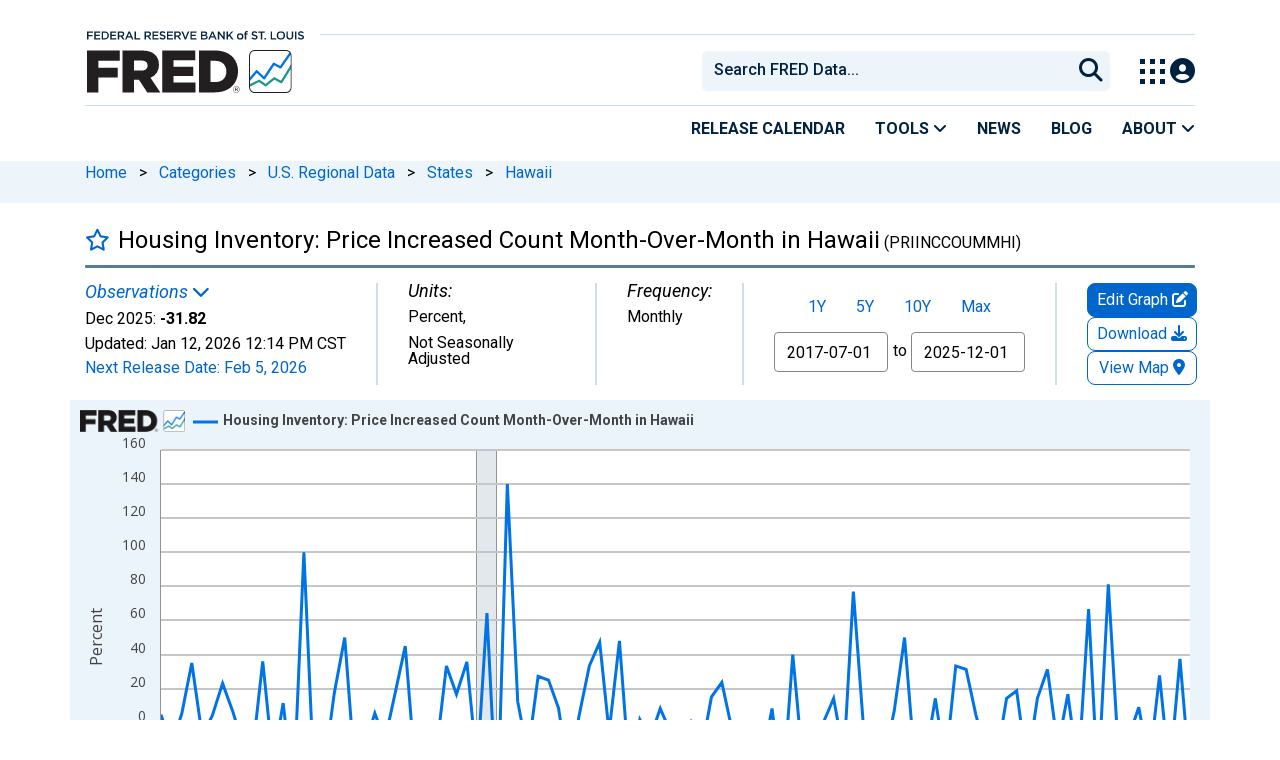

--- FILE ---
content_type: application/javascript
request_url: https://fred.stlouisfed.org/HpGq7MhIEI5o/sZji_PKl0E/WP/b3OYGwJcQm8tLchE/QwozAQ/BE/ITaDUZQQ4B
body_size: 168903
content:
(function(){if(typeof Array.prototype.entries!=='function'){Object.defineProperty(Array.prototype,'entries',{value:function(){var index=0;const array=this;return {next:function(){if(index<array.length){return {value:[index,array[index++]],done:false};}else{return {done:true};}},[Symbol.iterator]:function(){return this;}};},writable:true,configurable:true});}}());(function(){var zQ;Sj();UcQ();xcQ();var A1=function(L1,rd){return L1 in rd;};var Fl=function(){return [];};var n5=function(dV){var Hl=['text','search','url','email','tel','number'];dV=dV["toLowerCase"]();if(Hl["indexOf"](dV)!==-1)return 0;else if(dV==='password')return 1;else return 2;};var Mr=function(FB,Yl){return FB/Yl;};var S6=function PT(jd,v6){'use strict';var BE=PT;switch(jd){case cO:{var Uc=v6[YH];return typeof Uc;}break;case kk:{var mT=v6[YH];var OE=v6[rX];var cc=v6[zI];hB.push(VE);mT[OE]=cc[bp()[nc(Xd)](KT,Bl)];hB.pop();}break;case GQ:{var Hd=v6[YH];var vT=v6[rX];var p8=v6[zI];hB.push(kN);try{var nZ=hB.length;var k6=M5(rX);var VV;return VV=xZ(Xv,[pE()[X0(dn)](Gr,Ll,O1,fB),I5()[tZ(N6)](Nl,nr),rr()[nn(pP)](zm,AY),Hd.call(vT,p8)]),hB.pop(),VV;}catch(x5){hB.splice(t5(nZ,M7),Infinity,kN);var sb;return sb=xZ(Xv,[pE()[X0(dn)](N3,Ll,O1,fB),I5()[tZ(Rz)].apply(null,[gc,Ew]),rr()[nn(pP)].call(null,zm,AY),x5]),hB.pop(),sb;}hB.pop();}break;case OI:{hB.push(Zt);this[bp()[nc(RR)].apply(null,[Nm,TB])]=M5(kJ);var X7=this[pm()[D3(Pm)](SA,rz,Ab,T9)][kJ][tA(typeof rr()[nn(qP)],zL([],[][[]]))?rr()[nn(Xm)](JC,Y6):rr()[nn(xb)].call(null,bR,Jh)];if(xP(I5()[tZ(Rz)](gE,Ew),X7[tA(typeof pE()[X0(hL)],'undefined')?pE()[X0(dn)](ph,q9,O1,fB):pE()[X0(WR)](Uz,zR,f7,fP)]))throw X7[xP(typeof rr()[nn(nP)],'undefined')?rr()[nn(xb)].call(null,wm,rP):rr()[nn(pP)].apply(null,[zm,Sn])];var Yt;return Yt=this[bp()[nc(Xm)](hg,jc)],hB.pop(),Yt;}break;case bj:{var Rb=v6[YH];return typeof Rb;}break;case z4:{var KJ=v6[YH];var Qx=v6[rX];var Eg=v6[zI];hB.push(fh);KJ[Qx]=Eg[bp()[nc(Xd)](KT,gL)];hB.pop();}break;case IU:{var VC=v6[YH];hB.push(PR);var A5;return A5=VC&&qt(pE()[X0(kJ)](Wb,HL,Rn,Gr),typeof zQ[xP(typeof rr()[nn(CR)],zL('',[][[]]))?rr()[nn(xb)].call(null,pA,Xh):rr()[nn(D9)](gs,N5)])&&xP(VC[I5()[tZ(dn)](jl,mJ)],zQ[xP(typeof rr()[nn(f3)],zL([],[][[]]))?rr()[nn(xb)](tR,HC):rr()[nn(D9)].call(null,gs,N5)])&&tA(VC,zQ[rr()[nn(D9)].apply(null,[gs,N5])][tA(typeof I5()[tZ(Bb)],zL([],[][[]]))?I5()[tZ(Gr)].apply(null,[Oc,sh]):I5()[tZ(zm)](BC,Fh)])?I5()[tZ(I7)](EJ,C7):typeof VC,hB.pop(),A5;}break;case cq:{var nJ=v6[YH];var km;hB.push(bm);return km=nJ&&qt(pE()[X0(kJ)].call(null,RR,Jh,Rn,Gr),typeof zQ[tA(typeof rr()[nn(st)],'undefined')?rr()[nn(D9)](gs,TV):rr()[nn(xb)].call(null,SC,hm)])&&xP(nJ[tA(typeof I5()[tZ(RP)],zL('',[][[]]))?I5()[tZ(dn)](Nl,mJ):I5()[tZ(zm)].call(null,B3,R7)],zQ[rr()[nn(D9)](gs,TV)])&&tA(nJ,zQ[rr()[nn(D9)].apply(null,[gs,TV])][I5()[tZ(Gr)].call(null,rB,sh)])?I5()[tZ(I7)].apply(null,[m5,C7]):typeof nJ,hB.pop(),km;}break;case Ej:{var X3=v6[YH];hB.push(J9);var bJ=zQ[xP(typeof I5()[tZ(t9)],zL('',[][[]]))?I5()[tZ(zm)](Cg,UL):I5()[tZ(Xd)].apply(null,[Gw,qJ])](X3);var jz=[];for(var P7 in bJ)jz[pm()[D3(M7)].apply(null,[M5(M5(M7)),Iw,dn,b0])](P7);jz[tA(typeof I5()[tZ(D9)],'undefined')?I5()[tZ(Ix)].apply(null,[cm,rz]):I5()[tZ(zm)](Ch,vw)]();var b7;return b7=function P5(){hB.push(W9);for(;jz[xP(typeof pm()[D3(RP)],'undefined')?pm()[D3(fB)](N3,VJ,pb,sP):pm()[D3(kJ)](V7,Gb,jP,D0)];){var Nh=jz[pm()[D3(j7)](M5([]),Iw,wR,Hn)]();if(A1(Nh,bJ)){var Jt;return P5[bp()[nc(Xd)](KT,hq)]=Nh,P5[tA(typeof bp()[nc(Bt)],zL('',[][[]]))?bp()[nc(RR)](Nm,sr):bp()[nc(st)].apply(null,[qm,NP])]=M5(M7),hB.pop(),Jt=P5,Jt;}}P5[bp()[nc(RR)].call(null,Nm,sr)]=M5(kJ);var sC;return hB.pop(),sC=P5,sC;},hB.pop(),b7;}break;case BO:{var TL=v6[YH];hB.push(Ux);var GR;return GR=TL&&qt(pE()[X0(kJ)](fA,hq,Rn,Gr),typeof zQ[rr()[nn(D9)](gs,MB)])&&xP(TL[tA(typeof I5()[tZ(Iw)],zL([],[][[]]))?I5()[tZ(dn)](sd,mJ):I5()[tZ(zm)](YA,Kt)],zQ[tA(typeof rr()[nn(Iw)],zL('',[][[]]))?rr()[nn(D9)](gs,MB):rr()[nn(xb)](gg,Ug)])&&tA(TL,zQ[rr()[nn(D9)](gs,MB)][I5()[tZ(Gr)].call(null,zY,sh)])?tA(typeof I5()[tZ(Xd)],zL([],[][[]]))?I5()[tZ(I7)](YB,C7):I5()[tZ(zm)].apply(null,[mP,D9]):typeof TL,hB.pop(),GR;}break;case cj:{var m9=v6[YH];return typeof m9;}break;case rq:{return this;}break;case sX:{var G3=v6[YH];var D7=v6[rX];var X9=v6[zI];return G3[D7]=X9;}break;case pj:{hB.push(Hw);var PC;return PC=rr()[nn(nr)].call(null,ww,cm),hB.pop(),PC;}break;case Dk:{var UA=v6[YH];var GA;hB.push(FJ);return GA=UA&&qt(pE()[X0(kJ)](VJ,RJ,Rn,Gr),typeof zQ[xP(typeof rr()[nn(tP)],zL([],[][[]]))?rr()[nn(xb)].apply(null,[Wt,j9]):rr()[nn(D9)].apply(null,[gs,mE])])&&xP(UA[I5()[tZ(dn)].call(null,Al,mJ)],zQ[rr()[nn(D9)].apply(null,[gs,mE])])&&tA(UA,zQ[rr()[nn(D9)](gs,mE)][I5()[tZ(Gr)](j6,sh)])?I5()[tZ(I7)].apply(null,[ZA,C7]):typeof UA,hB.pop(),GA;}break;case Zj:{var Yb=v6[YH];var bs;hB.push(Yz);return bs=xZ(Xv,[bp()[nc(Ez)].apply(null,[gh,Ow]),Yb]),hB.pop(),bs;}break;case w:{var GC=v6[YH];return typeof GC;}break;case RU:{var Ub=v6[YH];hB.push(N6);var Az;return Az=Ub&&qt(pE()[X0(kJ)](CR,H9,Rn,Gr),typeof zQ[tA(typeof rr()[nn(Sh)],zL('',[][[]]))?rr()[nn(D9)](gs,kN):rr()[nn(xb)].apply(null,[Z3,ww])])&&xP(Ub[I5()[tZ(dn)](tr,mJ)],zQ[tA(typeof rr()[nn(Zh)],zL([],[][[]]))?rr()[nn(D9)].call(null,gs,kN):rr()[nn(xb)](Pm,rw)])&&tA(Ub,zQ[rr()[nn(D9)](gs,kN)][I5()[tZ(Gr)](vw,sh)])?tA(typeof I5()[tZ(Jm)],zL([],[][[]]))?I5()[tZ(I7)].call(null,Mm,C7):I5()[tZ(zm)](zP,IC):typeof Ub,hB.pop(),Az;}break;case S:{var E3=v6[YH];return typeof E3;}break;case Zk:{return this;}break;case OQ:{var bP=v6[YH];var lw=v6[rX];var zh=v6[zI];return bP[lw]=zh;}break;case gQ:{return this;}break;}};var cz=function(){Cz=["\x6c\x65\x6e\x67\x74\x68","\x41\x72\x72\x61\x79","\x63\x6f\x6e\x73\x74\x72\x75\x63\x74\x6f\x72","\x6e\x75\x6d\x62\x65\x72"];};function xcQ(){tV=YH+Ak*z2+zI*z2*z2+z2*z2*z2,VY=zI+bX*z2+JI*z2*z2+z2*z2*z2,E1=JI+zI*z2+zI*z2*z2+z2*z2*z2,nE=tQ+cq*z2+z2*z2+z2*z2*z2,SX=jO+JI*z2+JI*z2*z2+z2*z2*z2,Bp=JI+cq*z2+JI*z2*z2+z2*z2*z2,Pj=JI+FO*z2+JI*z2*z2,S1=tQ+cq*z2+cq*z2*z2+z2*z2*z2,Jd=rX+bX*z2+Ak*z2*z2+z2*z2*z2,jn=jO+Ak*z2+Ak*z2*z2+z2*z2*z2,m4=Ak+JI*z2+zI*z2*z2+z2*z2*z2,Pq=Ak+jO*z2+JI*z2*z2,rU=cq+jO*z2,jQ=YH+jO*z2+z2*z2+z2*z2*z2,FD=FO+z2+jO*z2*z2,rD=bX+bX*z2+zI*z2*z2+z2*z2*z2,WN=bX+z2+zI*z2*z2,AI=rX+FO*z2,Ad=Ak+JI*z2+FO*z2*z2+cq*z2*z2*z2,zN=tQ+z2+YH*z2*z2+z2*z2*z2,Bv=zI+tQ*z2,wq=Ak+YH*z2+z2*z2,S=zI+Ak*z2+jO*z2*z2,JW=tQ+tQ*z2+tQ*z2*z2,bn=cq+cq*z2+jO*z2*z2+z2*z2*z2,MN=bX+tQ*z2+jO*z2*z2+z2*z2*z2,PU=Ak+z2+tQ*z2*z2,GV=JI+YH*z2+z2*z2+z2*z2*z2,k8=FO+YH*z2+cq*z2*z2+cq*z2*z2*z2,CQ=JI+z2,rO=JI+bX*z2+z2*z2,bT=YH+z2+JI*z2*z2,dQ=jO+FO*z2+JI*z2*z2,Oj=JI+JI*z2+zI*z2*z2+z2*z2*z2,Gl=jO+jO*z2+tQ*z2*z2+z2*z2*z2,VS=rX+cq*z2+z2*z2,Wc=jO+bX*z2+z2*z2+z2*z2*z2,Yp=cq+z2+FO*z2*z2+z2*z2*z2,m8=cq+FO*z2+cq*z2*z2+cq*z2*z2*z2,Vn=zI+zI*z2+Ak*z2*z2+z2*z2*z2,vY=cq+FO*z2+z2*z2+z2*z2*z2,A4=zI+zI*z2+JI*z2*z2,sE=cq+z2+JI*z2*z2+z2*z2*z2,jr=Ak+FO*z2+jO*z2*z2+z2*z2*z2,f0=jO+JI*z2+zI*z2*z2+z2*z2*z2,gq=bX+zI*z2+cq*z2*z2,w=bX+zI*z2,pH=JI+zI*z2,gB=tQ+YH*z2+YH*z2*z2+z2*z2*z2,Ik=tQ+bX*z2+z2*z2,hv=JI+z2+zI*z2*z2,Dr=YH+tQ*z2+z2*z2+z2*z2*z2,EX=YH+jO*z2+tQ*z2*z2,hd=zI+tQ*z2+cq*z2*z2+z2*z2*z2,nj=JI+Ak*z2,Cn=FO+tQ*z2+Ak*z2*z2+z2*z2*z2,zY=FO+tQ*z2+FO*z2*z2+z2*z2*z2,D8=tQ+JI*z2+jO*z2*z2+z2*z2*z2,JD=Ak+zI*z2+JI*z2*z2,Np=bX+JI*z2+cq*z2*z2+z2*z2*z2,jW=rX+z2+tQ*z2*z2,pN=jO+JI*z2+jO*z2*z2+z2*z2*z2,s6=jO+tQ*z2+YH*z2*z2+z2*z2*z2,Od=jO+bX*z2+zI*z2*z2+z2*z2*z2,FX=YH+Ak*z2+JI*z2*z2,vQ=Ak+zI*z2+tQ*z2*z2,Tl=bX+bX*z2+cq*z2*z2+z2*z2*z2,ZZ=JI+jO*z2+tQ*z2*z2+cq*z2*z2*z2,Zd=bX+tQ*z2+zI*z2*z2+z2*z2*z2,np=bX+FO*z2+JI*z2*z2+z2*z2*z2,q=Ak+tQ*z2,z0=FO+zI*z2+YH*z2*z2+z2*z2*z2,c4=FO+zI*z2+jO*z2*z2+z2*z2*z2,FZ=YH+z2+z2*z2+z2*z2*z2,OT=Ak+z2+JI*z2*z2+z2*z2*z2,kZ=FO+FO*z2+FO*z2*z2+z2*z2*z2,O6=tQ+Ak*z2+cq*z2*z2+z2*z2*z2,Xp=cq+FO*z2+YH*z2*z2+z2*z2*z2,hl=YH+cq*z2+YH*z2*z2+z2*z2*z2,xN=rX+zI*z2+Ak*z2*z2+z2*z2*z2,zZ=Ak+jO*z2+Ak*z2*z2+z2*z2*z2,A=cq+jO*z2+jO*z2*z2,E8=zI+jO*z2+JI*z2*z2+z2*z2*z2,QE=zI+cq*z2+zI*z2*z2+z2*z2*z2,O5=tQ+YH*z2+JI*z2*z2+z2*z2*z2,DS=FO+z2+z2*z2,Jq=zI+z2+tQ*z2*z2,mZ=bX+jO*z2+z2*z2+z2*z2*z2,RM=JI+bX*z2+Ak*z2*z2,J2=tQ+YH*z2+cq*z2*z2+z2*z2*z2,LV=jO+zI*z2+Ak*z2*z2+z2*z2*z2,DX=Ak+JI*z2+jO*z2*z2,Pv=tQ+cq*z2+cq*z2*z2,X=bX+bX*z2+Ak*z2*z2,M6=FO+JI*z2+JI*z2*z2+z2*z2*z2,RU=zI+FO*z2+jO*z2*z2,Jn=tQ+tQ*z2+zI*z2*z2,d6=tQ+tQ*z2+cq*z2*z2+z2*z2*z2,UZ=rX+FO*z2+cq*z2*z2+z2*z2*z2,pD=JI+YH*z2+tQ*z2*z2,OS=JI+YH*z2+Ak*z2*z2,N=FO+bX*z2+Ak*z2*z2,gl=FO+z2+zI*z2*z2+z2*z2*z2,PZ=zI+JI*z2+tQ*z2*z2+z2*z2*z2,RI=JI+JI*z2+zI*z2*z2,wj=rX+tQ*z2+zI*z2*z2,tB=jO+zI*z2+JI*z2*z2+z2*z2*z2,YE=tQ+bX*z2+tQ*z2*z2+cq*z2*z2*z2,n4=jO+Ak*z2+JI*z2*z2,N2=FO+z2+JI*z2*z2,n8=JI+JI*z2+z2*z2+z2*z2*z2,j4=Ak+FO*z2+Ak*z2*z2,Hn=bX+tQ*z2+Ak*z2*z2+z2*z2*z2,nU=cq+YH*z2+JI*z2*z2,XH=FO+zI*z2+Ak*z2*z2,xk=YH+Ak*z2+z2*z2,A8=rX+tQ*z2+YH*z2*z2+z2*z2*z2,jj=rX+tQ*z2+cq*z2*z2,L=YH+jO*z2+zI*z2*z2,M2=FO+YH*z2+cq*z2*z2,G0=jO+z2+YH*z2*z2+z2*z2*z2,YB=FO+Ak*z2+YH*z2*z2+z2*z2*z2,S5=Ak+z2+z2*z2+z2*z2*z2,FS=rX+Ak*z2+YH*z2*z2+z2*z2*z2,lj=YH+jO*z2+JI*z2*z2,xv=zI+Ak*z2+JI*z2*z2,TH=YH+jO*z2+z2*z2,Dp=zI+FO*z2+FO*z2*z2+cq*z2*z2*z2,Rn=Ak+FO*z2+cq*z2*z2+cq*z2*z2*z2,U6=tQ+Ak*z2+jO*z2*z2+z2*z2*z2,XY=tQ+jO*z2+Ak*z2*z2+z2*z2*z2,gE=JI+FO*z2+Ak*z2*z2+z2*z2*z2,cY=cq+cq*z2+z2*z2+z2*z2*z2,Z=rX+jO*z2,Wn=Ak+JI*z2+cq*z2*z2+z2*z2*z2,qS=Ak+cq*z2+zI*z2*z2,Fv=YH+cq*z2+zI*z2*z2,nd=bX+Ak*z2+YH*z2*z2+z2*z2*z2,g8=bX+z2+tQ*z2*z2+z2*z2*z2,Iv=cq+YH*z2+cq*z2*z2,jp=tQ+JI*z2+Ak*z2*z2+z2*z2*z2,Ml=jO+JI*z2+z2*z2+z2*z2*z2,pW=jO+JI*z2+YH*z2*z2+z2*z2*z2,b6=rX+JI*z2+YH*z2*z2+z2*z2*z2,VB=cq+jO*z2+bX*z2*z2+cq*z2*z2*z2,gZ=YH+cq*z2+z2*z2+z2*z2*z2,L6=bX+jO*z2+JI*z2*z2+z2*z2*z2,BN=YH+jO*z2+zI*z2*z2+z2*z2*z2,vn=JI+tQ*z2+bX*z2*z2+z2*z2*z2,CO=cq+bX*z2+cq*z2*z2,cO=YH+bX*z2+Ak*z2*z2,W1=jO+YH*z2+YH*z2*z2+z2*z2*z2,OZ=FO+FO*z2+Ak*z2*z2+z2*z2*z2,wl=rX+Ak*z2+zI*z2*z2+z2*z2*z2,kX=tQ+bX*z2+cq*z2*z2,SB=bX+jO*z2+Ak*z2*z2+z2*z2*z2,FT=cq+JI*z2+z2*z2+z2*z2*z2,tO=Ak+z2,Hr=rX+YH*z2+Ak*z2*z2+z2*z2*z2,YT=JI+Ak*z2+YH*z2*z2+z2*z2*z2,jE=cq+jO*z2+JI*z2*z2+z2*z2*z2,WM=rX+FO*z2+YH*z2*z2+z2*z2*z2,b0=zI+YH*z2+zI*z2*z2+z2*z2*z2,kD=jO+FO*z2+zI*z2*z2,c1=bX+z2+z2*z2+z2*z2*z2,pn=cq+jO*z2+YH*z2*z2+z2*z2*z2,O0=rX+FO*z2+z2*z2+z2*z2*z2,Ed=zI+bX*z2+jO*z2*z2,Qn=cq+FO*z2+jO*z2*z2+z2*z2*z2,Yr=FO+zI*z2+zI*z2*z2+z2*z2*z2,QH=zI+jO*z2,lp=zI+cq*z2+z2*z2+z2*z2*z2,OB=rX+JI*z2+Ak*z2*z2+z2*z2*z2,TN=bX+tQ*z2+z2*z2+z2*z2*z2,cD=Ak+Ak*z2+tQ*z2*z2,LB=JI+z2+tQ*z2*z2+z2*z2*z2,I4=bX+Ak*z2+z2*z2,gd=zI+zI*z2+cq*z2*z2+z2*z2*z2,kY=bX+zI*z2+zI*z2*z2+z2*z2*z2,Jc=FO+z2+jO*z2*z2+z2*z2*z2,Rp=bX+jO*z2+z2*z2,Dq=cq+FO*z2+Ak*z2*z2,bM=Ak+FO*z2+JI*z2*z2,P6=YH+YH*z2+FO*z2*z2+cq*z2*z2*z2,vc=Ak+z2+jO*z2*z2+z2*z2*z2,D1=rX+jO*z2+z2*z2+z2*z2*z2,pU=bX+tQ*z2+JI*z2*z2,gO=tQ+tQ*z2+cq*z2*z2,vl=cq+zI*z2+FO*z2*z2+z2*z2*z2,gS=JI+jO*z2+z2*z2,j6=bX+FO*z2+cq*z2*z2+z2*z2*z2,qT=jO+zI*z2+bX*z2*z2+z2*z2*z2,Br=YH+z2+zI*z2*z2+z2*z2*z2,b4=jO+tQ*z2+jO*z2*z2,KV=rX+Ak*z2+tQ*z2*z2+z2*z2*z2,pr=rX+jO*z2+JI*z2*z2,Ol=JI+tQ*z2+bX*z2*z2+cq*z2*z2*z2,Nc=Ak+YH*z2+tQ*z2*z2+z2*z2*z2,gn=tQ+JI*z2+JI*z2*z2+z2*z2*z2,fU=YH+FO*z2,HB=tQ+jO*z2+z2*z2+z2*z2*z2,Or=bX+z2+jO*z2*z2+z2*z2*z2,lO=rX+YH*z2+zI*z2*z2,r0=YH+JI*z2+zI*z2*z2,Q0=FO+Ak*z2+FO*z2*z2+z2*z2*z2,FU=rX+FO*z2+JI*z2*z2,cr=jO+zI*z2+z2*z2+z2*z2*z2,NN=bX+cq*z2+z2*z2+z2*z2*z2,Rl=cq+cq*z2+YH*z2*z2+z2*z2*z2,l0=Ak+JI*z2+JI*z2*z2+z2*z2*z2,L0=zI+YH*z2+Ak*z2*z2+z2*z2*z2,Cd=bX+bX*z2+FO*z2*z2+z2*z2*z2,AS=JI+cq*z2+z2*z2,HD=zI+tQ*z2+zI*z2*z2,Md=FO+zI*z2+z2*z2+z2*z2*z2,KN=Ak+bX*z2+jO*z2*z2+z2*z2*z2,XM=tQ+jO*z2+z2*z2,B=tQ+YH*z2+JI*z2*z2,n1=tQ+bX*z2+tQ*z2*z2+z2*z2*z2,q6=rX+JI*z2+tQ*z2*z2+z2*z2*z2,wv=bX+JI*z2,GS=rX+YH*z2+JI*z2*z2,Sc=bX+JI*z2+JI*z2*z2+z2*z2*z2,Rc=rX+zI*z2+YH*z2*z2+z2*z2*z2,qB=JI+JI*z2+JI*z2*z2+z2*z2*z2,bl=cq+jO*z2+zI*z2*z2+z2*z2*z2,TY=Ak+tQ*z2+Ak*z2*z2+z2*z2*z2,CS=bX+jO*z2+JI*z2*z2,xd=cq+bX*z2+zI*z2*z2+z2*z2*z2,pj=tQ+JI*z2,BY=zI+z2+z2*z2+z2*z2*z2,LY=FO+Ak*z2+z2*z2+z2*z2*z2,G6=FO+jO*z2+tQ*z2*z2+z2*z2*z2,hT=Ak+Ak*z2+FO*z2*z2+z2*z2*z2,LO=Ak+cq*z2+Ak*z2*z2,pk=bX+JI*z2+tQ*z2*z2,fY=Ak+JI*z2+z2*z2+z2*z2*z2,YV=cq+zI*z2+YH*z2*z2+z2*z2*z2,UB=cq+YH*z2+jO*z2*z2+z2*z2*z2,X5=JI+bX*z2+zI*z2*z2+z2*z2*z2,nV=jO+YH*z2+z2*z2+z2*z2*z2,SE=rX+jO*z2+tQ*z2*z2+cq*z2*z2*z2,cl=Ak+z2+zI*z2*z2+z2*z2*z2,IQ=jO+tQ*z2,AN=Ak+jO*z2+YH*z2*z2+z2*z2*z2,FV=jO+JI*z2+FO*z2*z2+z2*z2*z2,tN=bX+JI*z2+tQ*z2*z2+z2*z2*z2,zn=YH+FO*z2+z2*z2+z2*z2*z2,Ec=rX+Ak*z2+jO*z2*z2+z2*z2*z2,br=YH+z2+Ak*z2*z2+z2*z2*z2,Id=jO+FO*z2+JI*z2*z2+z2*z2*z2,w0=Ak+cq*z2+YH*z2*z2+z2*z2*z2,KZ=JI+z2+zI*z2*z2+z2*z2*z2,tM=Ak+JI*z2+JI*z2*z2,lM=bX+z2+tQ*z2*z2,hH=JI+zI*z2+z2*z2,JN=JI+bX*z2+jO*z2*z2+z2*z2*z2,cB=jO+cq*z2+jO*z2*z2+z2*z2*z2,r6=Ak+zI*z2+z2*z2+z2*z2*z2,hV=Ak+jO*z2+jO*z2*z2+z2*z2*z2,S0=FO+YH*z2+tQ*z2*z2+z2*z2*z2,bQ=FO+FO*z2+JI*z2*z2+z2*z2*z2,Al=JI+z2+FO*z2*z2+z2*z2*z2,bc=rX+cq*z2+YH*z2*z2+z2*z2*z2,nX=jO+YH*z2+tQ*z2*z2,B6=zI+Ak*z2+cq*z2*z2,BS=Ak+Ak*z2+zI*z2*z2,T=Ak+z2+YH*z2*z2+z2*z2*z2,c5=JI+z2+YH*z2*z2+z2*z2*z2,Cl=JI+jO*z2+YH*z2*z2+z2*z2*z2,gM=jO+YH*z2+zI*z2*z2,wc=Ak+bX*z2+JI*z2*z2+z2*z2*z2,ZD=jO+JI*z2+tQ*z2*z2,p0=zI+cq*z2+Ak*z2*z2+z2*z2*z2,r5=jO+FO*z2+YH*z2*z2+z2*z2*z2,U8=Ak+tQ*z2+tQ*z2*z2+z2*z2*z2,LI=zI+FO*z2+z2*z2+z2*z2*z2,AV=rX+z2+z2*z2+z2*z2*z2,v8=Ak+FO*z2+Ak*z2*z2+z2*z2*z2,Gk=FO+jO*z2+z2*z2,X6=zI+bX*z2+JI*z2*z2,dd=bX+Ak*z2+z2*z2+z2*z2*z2,A6=JI+JI*z2+tQ*z2*z2+z2*z2*z2,B0=FO+Ak*z2+cq*z2*z2+z2*z2*z2,Y=YH+zI*z2,Cr=JI+YH*z2+cq*z2*z2,DT=cq+cq*z2+JI*z2*z2+z2*z2*z2,sM=jO+JI*z2+cq*z2*z2,g4=rX+bX*z2,pV=bX+YH*z2+cq*z2*z2+z2*z2*z2,RD=rX+JI*z2+JI*z2*z2+JI*z2*z2*z2,ES=YH+cq*z2+JI*z2*z2,gH=bX+tQ*z2+jO*z2*z2,Ln=FO+cq*z2+z2*z2+z2*z2*z2,n0=Ak+z2+FO*z2*z2+z2*z2*z2,sr=zI+Ak*z2+JI*z2*z2+z2*z2*z2,V8=Ak+zI*z2+zI*z2*z2+z2*z2*z2,El=tQ+YH*z2+Ak*z2*z2+z2*z2*z2,hn=cq+YH*z2+YH*z2*z2+z2*z2*z2,vZ=zI+JI*z2+YH*z2*z2+z2*z2*z2,Fc=zI+cq*z2+jO*z2*z2+z2*z2*z2,R4=Ak+cq*z2+jO*z2*z2,VW=cq+jO*z2+cq*z2*z2,Sd=YH+jO*z2+FO*z2*z2+z2*z2*z2,vM=cq+JI*z2,E5=tQ+z2+JI*z2*z2+z2*z2*z2,ME=JI+Ak*z2+cq*z2*z2,ml=tQ+bX*z2+YH*z2*z2+z2*z2*z2,Lp=bX+jO*z2+zI*z2*z2+z2*z2*z2,KD=YH+JI*z2+JI*z2*z2+z2*z2*z2,Pd=bX+cq*z2+YH*z2*z2+z2*z2*z2,bV=jO+Ak*z2+cq*z2*z2+z2*z2*z2,pT=bX+FO*z2+zI*z2*z2+z2*z2*z2,nS=JI+tQ*z2+jO*z2*z2,j8=zI+JI*z2+zI*z2*z2+z2*z2*z2,dl=JI+bX*z2+z2*z2+z2*z2*z2,Bl=YH+bX*z2+zI*z2*z2+z2*z2*z2,Vc=bX+z2+zI*z2*z2+z2*z2*z2,VZ=JI+YH*z2+tQ*z2*z2+z2*z2*z2,PN=rX+zI*z2+FO*z2*z2+cq*z2*z2*z2,IY=bX+cq*z2+zI*z2*z2+z2*z2*z2,X2=YH+z2+jO*z2*z2,nD=FO+YH*z2+JI*z2*z2,Nn=cq+Ak*z2+z2*z2+z2*z2*z2,Q8=cq+bX*z2+tQ*z2*z2+z2*z2*z2,cQ=jO+FO*z2,kj=cq+Ak*z2+z2*z2,MH=cq+z2+zI*z2*z2+z2*z2*z2,DE=FO+Ak*z2+FO*z2*z2+cq*z2*z2*z2,Y2=rX+JI*z2+z2*z2+z2*z2*z2,Hc=YH+zI*z2+zI*z2*z2+z2*z2*z2,T5=Ak+jO*z2+zI*z2*z2+z2*z2*z2,GE=YH+JI*z2+Ak*z2*z2,cT=YH+JI*z2+tQ*z2*z2+z2*z2*z2,V6=zI+cq*z2+tQ*z2*z2,LN=jO+tQ*z2+z2*z2+z2*z2*z2,p1=YH+jO*z2+JI*z2*z2+z2*z2*z2,lr=YH+bX*z2+YH*z2*z2+z2*z2*z2,zd=FO+JI*z2+zI*z2*z2+z2*z2*z2,M0=zI+FO*z2+FO*z2*z2+z2*z2*z2,KO=YH+YH*z2+Ak*z2*z2,XZ=JI+jO*z2+z2*z2+z2*z2*z2,En=Ak+Ak*z2+JI*z2*z2+z2*z2*z2,Y8=FO+jO*z2+FO*z2*z2+z2*z2*z2,JE=Ak+YH*z2+YH*z2*z2+z2*z2*z2,Vr=zI+Ak*z2+z2*z2+z2*z2*z2,Uv=rX+zI*z2+z2*z2,qN=bX+tQ*z2+YH*z2*z2+z2*z2*z2,wf=cq+JI*z2+zI*z2*z2,PV=tQ+z2+z2*z2+z2*z2*z2,rl=FO+z2+FO*z2*z2+z2*z2*z2,BH=tQ+jO*z2+zI*z2*z2,RN=jO+FO*z2+z2*z2+z2*z2*z2,rM=JI+YH*z2+z2*z2,nB=YH+jO*z2+cq*z2*z2+z2*z2*z2,YD=cq+bX*z2,mD=FO+Ak*z2,wd=rX+FO*z2+cq*z2*z2+cq*z2*z2*z2,vV=zI+JI*z2+JI*z2*z2+z2*z2*z2,lE=cq+jO*z2+z2*z2+z2*z2*z2,nf=bX+JI*z2+zI*z2*z2,zl=YH+zI*z2+JI*z2*z2+z2*z2*z2,mS=Ak+jO*z2+FO*z2*z2,Sf=YH+bX*z2+z2*z2,PS=FO+jO*z2,Wf=rX+bX*z2+cq*z2*z2,l5=YH+YH*z2+z2*z2+z2*z2*z2,Rd=FO+FO*z2+zI*z2*z2+z2*z2*z2,Mn=FO+zI*z2+Ak*z2*z2+z2*z2*z2,Kf=Ak+jO*z2,ql=bX+cq*z2+Ak*z2*z2+z2*z2*z2,wr=YH+JI*z2+FO*z2*z2+z2*z2*z2,UN=JI+tQ*z2+YH*z2*z2+z2*z2*z2,f5=JI+YH*z2+Ak*z2*z2+z2*z2*z2,jZ=FO+tQ*z2+zI*z2*z2+z2*z2*z2,Yc=tQ+jO*z2+YH*z2*z2+z2*z2*z2,GZ=rX+bX*z2+tQ*z2*z2+cq*z2*z2*z2,Nd=zI+cq*z2+cq*z2*z2+z2*z2*z2,V1=Ak+z2+tQ*z2*z2+cq*z2*z2*z2,Lk=jO+jO*z2,Z1=cq+tQ*z2+jO*z2*z2+z2*z2*z2,VQ=bX+bX*z2+tQ*z2*z2,VT=cq+FO*z2+zI*z2*z2+z2*z2*z2,rE=rX+zI*z2+zI*z2*z2+z2*z2*z2,ZX=YH+jO*z2+cq*z2*z2,dY=YH+YH*z2+Ak*z2*z2+z2*z2*z2,w6=YH+zI*z2+cq*z2*z2+z2*z2*z2,Ul=Ak+cq*z2+zI*z2*z2+z2*z2*z2,TZ=Ak+FO*z2+zI*z2*z2+z2*z2*z2,nM=FO+FO*z2+cq*z2*z2,LT=Ak+zI*z2+jO*z2*z2+z2*z2*z2,Kl=zI+zI*z2+zI*z2*z2+z2*z2*z2,CN=cq+FO*z2+Ak*z2*z2+cq*z2*z2*z2,E=zI+zI*z2+jO*z2*z2+z2*z2*z2,m0=JI+jO*z2+zI*z2*z2+z2*z2*z2,I1=zI+cq*z2+bX*z2*z2+z2*z2*z2,vE=rX+z2+cq*z2*z2+z2*z2*z2,w1=rX+z2+jO*z2*z2,fD=FO+jO*z2+jO*z2*z2,Op=FO+Ak*z2+jO*z2*z2+z2*z2*z2,wS=Ak+bX*z2+z2*z2,ld=bX+bX*z2+Ak*z2*z2+z2*z2*z2,lB=jO+cq*z2+JI*z2*z2+z2*z2*z2,B1=cq+zI*z2+cq*z2*z2+z2*z2*z2,K0=jO+tQ*z2+Ak*z2*z2+z2*z2*z2,BZ=cq+zI*z2+JI*z2*z2+z2*z2*z2,Dl=jO+jO*z2+JI*z2*z2+z2*z2*z2,qc=zI+Ak*z2+jO*z2*z2+z2*z2*z2,cV=tQ+cq*z2+JI*z2*z2+z2*z2*z2,vX=Ak+cq*z2+tQ*z2*z2,tl=tQ+Ak*z2+YH*z2*z2+z2*z2*z2,Ap=tQ+FO*z2+jO*z2*z2+z2*z2*z2,OQ=rX+JI*z2,I0=JI+JI*z2+FO*z2*z2+z2*z2*z2,dW=rX+tQ*z2,SZ=bX+JI*z2+jO*z2*z2+z2*z2*z2,xc=tQ+z2+jO*z2*z2+z2*z2*z2,HN=tQ+tQ*z2+bX*z2*z2+cq*z2*z2*z2,dr=JI+Ak*z2+bX*z2*z2,jl=tQ+jO*z2+tQ*z2*z2+z2*z2*z2,cU=Ak+JI*z2+z2*z2,NO=Ak+FO*z2,tE=zI+z2+jO*z2*z2+z2*z2*z2,sH=cq+YH*z2+tQ*z2*z2,MY=Ak+bX*z2+YH*z2*z2+z2*z2*z2,jT=FO+tQ*z2+JI*z2*z2+z2*z2*z2,IZ=bX+zI*z2+jO*z2*z2+z2*z2*z2,O4=JI+zI*z2+Ak*z2*z2,MB=FO+cq*z2+cq*z2*z2+z2*z2*z2,rp=tQ+z2+Ak*z2*z2+z2*z2*z2,I=YH+cq*z2+JI*z2*z2+z2*z2*z2,GY=jO+FO*z2+Ak*z2*z2+z2*z2*z2,gp=FO+zI*z2+cq*z2*z2+z2*z2*z2,d5=Ak+cq*z2+jO*z2*z2+z2*z2*z2,z4=tQ+zI*z2+bX*z2*z2,BM=bX+Ak*z2+tQ*z2*z2,Xn=JI+cq*z2+zI*z2*z2+z2*z2*z2,MO=JI+bX*z2+zI*z2*z2,XT=bX+YH*z2+tQ*z2*z2+z2*z2*z2,c0=FO+cq*z2+JI*z2*z2+z2*z2*z2,Hv=cq+JI*z2+jO*z2*z2,gT=tQ+zI*z2+JI*z2*z2+z2*z2*z2,xr=cq+bX*z2+YH*z2*z2+z2*z2*z2,Kk=FO+YH*z2+zI*z2*z2,WS=FO+tQ*z2+jO*z2*z2,Sn=YH+Ak*z2+tQ*z2*z2+z2*z2*z2,DD=zI+Ak*z2+z2*z2,Oq=Ak+bX*z2+jO*z2*z2,pB=JI+bX*z2+JI*z2*z2+z2*z2*z2,mr=jO+z2+z2*z2+z2*z2*z2,kE=YH+z2+JI*z2*z2+z2*z2*z2,QZ=JI+Ak*z2+jO*z2*z2+z2*z2*z2,R6=cq+Ak*z2+jO*z2*z2+z2*z2*z2,tn=JI+tQ*z2+cq*z2*z2+z2*z2*z2,hE=bX+z2+JI*z2*z2+z2*z2*z2,BI=JI+tQ*z2+zI*z2*z2,AH=cq+jO*z2+Ak*z2*z2,Z6=tQ+YH*z2+zI*z2*z2+z2*z2*z2,xl=rX+jO*z2+jO*z2*z2+z2*z2*z2,JX=tQ+cq*z2+z2*z2,sl=tQ+cq*z2+YH*z2*z2+z2*z2*z2,qQ=bX+jO*z2+jO*z2*z2+z2*z2*z2,rT=Ak+z2+cq*z2*z2+z2*z2*z2,cn=FO+cq*z2+zI*z2*z2+z2*z2*z2,fV=tQ+tQ*z2+jO*z2*z2+z2*z2*z2,Sq=YH+jO*z2+jO*z2*z2,BW=JI+YH*z2+YH*z2*z2+z2*z2*z2,UQ=jO+Ak*z2,T1=zI+Ak*z2+YH*z2*z2+z2*z2*z2,JZ=tQ+bX*z2+JI*z2*z2,Ff=tQ+zI*z2+jO*z2*z2,Sl=cq+z2+tQ*z2*z2+z2*z2*z2,kV=JI+zI*z2+z2*z2+z2*z2*z2,Fd=zI+zI*z2+JI*z2*z2+z2*z2*z2,DY=jO+zI*z2+cq*z2*z2+z2*z2*z2,sj=zI+JI*z2+jO*z2*z2+z2*z2*z2,lk=FO+JI*z2+z2*z2,rc=tQ+JI*z2+tQ*z2*z2+z2*z2*z2,IN=cq+YH*z2+Ak*z2*z2+z2*z2*z2,r8=bX+Ak*z2+zI*z2*z2+z2*z2*z2,II=rX+Ak*z2,nl=Ak+cq*z2+JI*z2*z2+z2*z2*z2,IV=Ak+YH*z2+jO*z2*z2+z2*z2*z2,Jr=JI+FO*z2+JI*z2*z2+z2*z2*z2,DQ=JI+JI*z2+z2*z2,Zf=bX+jO*z2,fd=zI+FO*z2+zI*z2*z2+z2*z2*z2,WY=tQ+tQ*z2+tQ*z2*z2+z2*z2*z2,FE=jO+z2+zI*z2*z2+z2*z2*z2,E0=zI+z2+zI*z2*z2+z2*z2*z2,W5=zI+bX*z2+z2*z2+z2*z2*z2,kp=cq+JI*z2+Ak*z2*z2+z2*z2*z2,EV=Ak+JI*z2+jO*z2*z2+z2*z2*z2,YU=FO+zI*z2,GN=JI+z2+JI*z2*z2+z2*z2*z2,Yf=Ak+cq*z2,b1=Ak+tQ*z2+zI*z2*z2+z2*z2*z2,WE=jO+Ak*z2+tQ*z2*z2+z2*z2*z2,bE=Ak+jO*z2+bX*z2*z2+cq*z2*z2*z2,s8=JI+FO*z2+z2*z2+z2*z2*z2,Bc=YH+jO*z2+YH*z2*z2+z2*z2*z2,SV=YH+FO*z2+zI*z2*z2+z2*z2*z2,vO=YH+z2+cq*z2*z2+z2*z2*z2,UV=Ak+YH*z2+zI*z2*z2+z2*z2*z2,N0=rX+cq*z2+FO*z2*z2+cq*z2*z2*z2,O8=Ak+FO*z2+YH*z2*z2+z2*z2*z2,Zn=cq+tQ*z2+zI*z2*z2+z2*z2*z2,XX=FO+zI*z2+bX*z2*z2,TE=YH+YH*z2+JI*z2*z2+z2*z2*z2,p5=Ak+FO*z2+cq*z2*z2+z2*z2*z2,QM=bX+tQ*z2+Ak*z2*z2,Kp=JI+zI*z2+FO*z2*z2+z2*z2*z2,JH=YH+zI*z2+zI*z2*z2,h8=JI+Ak*z2+z2*z2+z2*z2*z2,Y6=zI+jO*z2+tQ*z2*z2+z2*z2*z2,QU=zI+bX*z2+Ak*z2*z2,Tp=jO+tQ*z2+FO*z2*z2+z2*z2*z2,Wr=jO+cq*z2+FO*z2*z2+z2*z2*z2,l6=zI+tQ*z2+tQ*z2*z2+z2*z2*z2,G1=Ak+Ak*z2+zI*z2*z2+z2*z2*z2,gr=jO+bX*z2+JI*z2*z2+z2*z2*z2,lT=zI+JI*z2+FO*z2*z2+z2*z2*z2,ZE=FO+jO*z2+cq*z2*z2+z2*z2*z2,VU=jO+jO*z2+zI*z2*z2+z2*z2*z2,Yj=tQ+Ak*z2+z2*z2,WB=jO+tQ*z2+zI*z2*z2+z2*z2*z2,Ck=rX+jO*z2+tQ*z2*z2,qY=Ak+FO*z2+JI*z2*z2+z2*z2*z2,Tj=bX+zI*z2+Ak*z2*z2,EZ=JI+FO*z2+YH*z2*z2+z2*z2*z2,KE=bX+YH*z2+Ak*z2*z2+z2*z2*z2,HV=jO+cq*z2+YH*z2*z2+z2*z2*z2,xE=rX+YH*z2+Ak*z2*z2+cq*z2*z2*z2,qW=tQ+JI*z2+zI*z2*z2,bN=FO+cq*z2+FO*z2*z2+z2*z2*z2,vk=bX+zI*z2+z2*z2,N4=rX+zI*z2+Ak*z2*z2,jX=cq+FO*z2+tQ*z2*z2,xV=YH+z2+jO*z2*z2+z2*z2*z2,AU=bX+zI*z2+zI*z2*z2,Pk=tQ+zI*z2+zI*z2*z2,pY=rX+cq*z2+JI*z2*z2+z2*z2*z2,w5=zI+YH*z2+tQ*z2*z2+z2*z2*z2,d8=zI+Ak*z2+bX*z2*z2+cq*z2*z2*z2,QV=YH+tQ*z2+tQ*z2*z2+z2*z2*z2,LE=rX+FO*z2+FO*z2*z2+z2*z2*z2,v0=Ak+bX*z2+cq*z2*z2+z2*z2*z2,Xr=rX+zI*z2+FO*z2*z2+z2*z2*z2,AD=zI+JI*z2+z2*z2,Xv=rX+zI*z2,JV=bX+FO*z2+jO*z2*z2+z2*z2*z2,tr=YH+zI*z2+YH*z2*z2+z2*z2*z2,ZQ=rX+z2+zI*z2*z2,RO=cq+FO*z2+JI*z2*z2+z2*z2*z2,kB=Ak+YH*z2+FO*z2*z2+cq*z2*z2*z2,vd=JI+JI*z2+FO*z2*z2+cq*z2*z2*z2,rB=rX+Ak*z2+cq*z2*z2+z2*z2*z2,sI=tQ+cq*z2+zI*z2*z2+z2*z2*z2,fN=cq+z2+Ak*z2*z2+z2*z2*z2,Ur=bX+Ak*z2+Ak*z2*z2+z2*z2*z2,H8=tQ+bX*z2+JI*z2*z2+z2*z2*z2,Nk=jO+z2,sS=tQ+jO*z2,wH=bX+YH*z2+JI*z2*z2,UT=JI+Ak*z2+tQ*z2*z2+z2*z2*z2,sn=cq+zI*z2+tQ*z2*z2+z2*z2*z2,lq=rX+FO*z2+Ak*z2*z2,EN=rX+z2+JI*z2*z2+z2*z2*z2,g0=rX+cq*z2+z2*z2+z2*z2*z2,WO=cq+tQ*z2+z2*z2,H5=bX+cq*z2+JI*z2*z2+z2*z2*z2,RE=JI+YH*z2+zI*z2*z2+z2*z2*z2,W4=jO+cq*z2+JI*z2*z2,BT=cq+Ak*z2+YH*z2*z2+z2*z2*z2,Pl=zI+zI*z2+z2*z2,Vk=FO+YH*z2+JI*z2*z2+z2*z2*z2,Sp=Ak+jO*z2+cq*z2*z2+z2*z2*z2,jH=cq+FO*z2+z2*z2,Fn=zI+tQ*z2+Ak*z2*z2+z2*z2*z2,zv=YH+bX*z2,cZ=rX+YH*z2+JI*z2*z2+z2*z2*z2,PX=Ak+Ak*z2+z2*z2,rY=YH+cq*z2+tQ*z2*z2+cq*z2*z2*z2,U2=cq+zI*z2+jO*z2*z2,FN=zI+z2+JI*z2*z2+z2*z2*z2,TT=cq+YH*z2+bX*z2*z2+z2*z2*z2,IE=zI+tQ*z2+YH*z2*z2+z2*z2*z2,DH=cq+cq*z2+z2*z2,n6=jO+YH*z2+cq*z2*z2+z2*z2*z2,V5=Ak+JI*z2+bX*z2*z2+cq*z2*z2*z2,dZ=JI+Ak*z2+JI*z2*z2+z2*z2*z2,ZV=rX+FO*z2+tQ*z2*z2+z2*z2*z2,Zr=FO+YH*z2+zI*z2*z2+z2*z2*z2,XN=FO+Ak*z2+Ak*z2*z2+z2*z2*z2,Ep=YH+cq*z2+FO*z2*z2+z2*z2*z2,DZ=FO+cq*z2+cq*z2*z2,ZB=tQ+Ak*z2+zI*z2*z2+z2*z2*z2,H0=zI+z2+cq*z2*z2+z2*z2*z2,bv=YH+tQ*z2+zI*z2*z2,UE=bX+FO*z2+z2*z2+z2*z2*z2,SI=JI+zI*z2+tQ*z2*z2,pO=Ak+YH*z2+jO*z2*z2,t6=Ak+z2+tQ*z2*z2+z2*z2*z2,KY=cq+YH*z2+FO*z2*z2+z2*z2*z2,Wp=jO+zI*z2+FO*z2*z2+z2*z2*z2,pZ=FO+YH*z2+YH*z2*z2+z2*z2*z2,GX=YH+zI*z2+jO*z2*z2+z2*z2*z2,IO=JI+cq*z2,Lr=zI+zI*z2+z2*z2+z2*z2*z2,GB=JI+Ak*z2+FO*z2*z2+z2*z2*z2,Il=zI+YH*z2+z2*z2+z2*z2*z2,jB=Ak+zI*z2+YH*z2*z2+z2*z2*z2,sX=cq+zI*z2+zI*z2*z2,wM=bX+cq*z2+Ak*z2*z2,MT=bX+bX*z2+YH*z2*z2+z2*z2*z2,cj=rX+FO*z2+tQ*z2*z2,J0=cq+z2+YH*z2*z2+z2*z2*z2,H6=bX+JI*z2+zI*z2*z2+z2*z2*z2,CW=cq+jO*z2+JI*z2*z2,Bd=Ak+jO*z2+tQ*z2*z2+z2*z2*z2,SY=Ak+z2+Ak*z2*z2+z2*z2*z2,E6=tQ+jO*z2+jO*z2*z2,Lf=rX+z2+cq*z2*z2,D0=bX+FO*z2+Ak*z2*z2+z2*z2*z2,QB=tQ+zI*z2+YH*z2*z2+z2*z2*z2,k0=rX+Ak*z2+Ak*z2*z2+z2*z2*z2,R8=zI+jO*z2+YH*z2*z2+z2*z2*z2,RY=JI+YH*z2+FO*z2*z2+z2*z2*z2,N1=bX+JI*z2+z2*z2+z2*z2*z2,f6=JI+bX*z2+Ak*z2*z2+z2*z2*z2,lV=zI+jO*z2+zI*z2*z2+z2*z2*z2,bZ=FO+FO*z2+tQ*z2*z2+z2*z2*z2,xI=zI+tQ*z2+z2*z2,cM=FO+tQ*z2+jO*z2*z2+z2*z2*z2,LS=jO+YH*z2+jO*z2*z2,nY=YH+tQ*z2+cq*z2*z2+z2*z2*z2,rZ=cq+tQ*z2+tQ*z2*z2+z2*z2*z2,tY=cq+zI*z2+jO*z2*z2+z2*z2*z2,sZ=Ak+bX*z2+tQ*z2*z2+z2*z2*z2,HU=zI+JI*z2+FO*z2*z2,OV=FO+z2+z2*z2+z2*z2*z2,S8=YH+FO*z2+YH*z2*z2+z2*z2*z2,x6=jO+cq*z2+z2*z2+z2*z2*z2,c6=cq+jO*z2+tQ*z2*z2+z2*z2*z2,vp=cq+FO*z2+tQ*z2*z2+z2*z2*z2,X1=YH+JI*z2+YH*z2*z2+z2*z2*z2,wE=JI+FO*z2+zI*z2*z2+z2*z2*z2,UM=JI+JI*z2,A0=JI+FO*z2+FO*z2*z2+z2*z2*z2,Wd=Ak+jO*z2+bX*z2*z2+z2*z2*z2,Y5=rX+YH*z2+zI*z2*z2+z2*z2*z2,TB=cq+JI*z2+JI*z2*z2+z2*z2*z2,xH=tQ+FO*z2+zI*z2*z2,sB=rX+jO*z2+JI*z2*z2+z2*z2*z2,Zl=jO+bX*z2+jO*z2*z2+z2*z2*z2,OD=tQ+cq*z2+zI*z2*z2,sY=jO+YH*z2+tQ*z2*z2+cq*z2*z2*z2,wO=jO+zI*z2+YH*z2*z2+z2*z2*z2,MW=JI+cq*z2+Ak*z2*z2+z2*z2*z2,pM=tQ+cq*z2+tQ*z2*z2,dc=jO+zI*z2+FO*z2*z2+cq*z2*z2*z2,In=zI+tQ*z2+JI*z2*z2+z2*z2*z2,F5=YH+JI*z2+jO*z2*z2+z2*z2*z2,dv=bX+YH*z2+jO*z2*z2,Tk=YH+Ak*z2+cq*z2*z2,UO=YH+tQ*z2+tQ*z2*z2,DN=zI+z2+YH*z2*z2+z2*z2*z2,Cj=bX+JI*z2+jO*z2*z2,Xj=zI+JI*z2+Ak*z2*z2,T2=bX+tQ*z2,D6=zI+FO*z2+jO*z2*z2+z2*z2*z2,xB=tQ+zI*z2+jO*z2*z2+z2*z2*z2,Dk=cq+Ak*z2,bf=tQ+z2,fZ=cq+Ak*z2+zI*z2*z2+z2*z2*z2,U5=rX+Ak*z2+JI*z2*z2+z2*z2*z2,dN=FO+YH*z2+Ak*z2*z2+cq*z2*z2*z2,Zj=bX+z2,cN=JI+bX*z2+Ak*z2*z2+cq*z2*z2*z2,UY=cq+Ak*z2+Ak*z2*z2+z2*z2*z2,fr=FO+z2+JI*z2*z2+z2*z2*z2,J6=JI+jO*z2+bX*z2*z2+z2*z2*z2,Bq=YH+z2+tQ*z2*z2,fT=JI+cq*z2+jO*z2*z2+z2*z2*z2,Ld=jO+YH*z2+zI*z2*z2+z2*z2*z2,gX=FO+zI*z2+z2*z2,UW=JI+jO*z2,mf=cq+zI*z2+Ak*z2*z2,RX=zI+JI*z2+tQ*z2*z2,zV=bX+YH*z2+zI*z2*z2+z2*z2*z2,Ir=zI+cq*z2+JI*z2*z2+z2*z2*z2,jN=YH+JI*z2+z2*z2+z2*z2*z2,IB=FO+jO*z2+JI*z2*z2+z2*z2*z2,z8=tQ+bX*z2+Ak*z2*z2+cq*z2*z2*z2,D5=jO+tQ*z2+tQ*z2*z2+z2*z2*z2,r4=FO+Ak*z2+Ak*z2*z2,F1=JI+FO*z2+jO*z2*z2+z2*z2*z2,HS=jO+YH*z2+JI*z2*z2+z2*z2*z2,YN=Ak+jO*z2+JI*z2*z2+z2*z2*z2,F6=Ak+zI*z2+cq*z2*z2+z2*z2*z2,L2=jO+FO*z2+jO*z2*z2+z2*z2*z2,Jk=zI+YH*z2+tQ*z2*z2,Kj=tQ+JI*z2+Ak*z2*z2+Ak*z2*z2*z2+tQ*z2*z2*z2*z2,fp=YH+YH*z2+cq*z2*z2+z2*z2*z2,Pp=Ak+FO*z2+FO*z2*z2+cq*z2*z2*z2,wI=YH+YH*z2+JI*z2*z2,bD=YH+tQ*z2,P1=zI+tQ*z2+zI*z2*z2+z2*z2*z2,RT=JI+tQ*z2+zI*z2*z2+z2*z2*z2,LZ=JI+cq*z2+cq*z2*z2+z2*z2*z2,Mc=tQ+JI*z2+bX*z2*z2+z2*z2*z2,wn=cq+zI*z2+Ak*z2*z2+z2*z2*z2,wp=YH+tQ*z2+zI*z2*z2+z2*z2*z2,kn=YH+bX*z2+z2*z2+z2*z2*z2,gN=FO+FO*z2+cq*z2*z2+z2*z2*z2,CV=rX+jO*z2+YH*z2*z2+z2*z2*z2,ST=FO+cq*z2+FO*z2*z2+cq*z2*z2*z2,fX=tQ+Ak*z2+JI*z2*z2,LQ=rX+Ak*z2+z2*z2+z2*z2*z2,tI=cq+Ak*z2+cq*z2*z2,Td=jO+jO*z2+cq*z2*z2+z2*z2*z2,xQ=FO+cq*z2+JI*z2*z2,x4=cq+cq*z2+jO*z2*z2,AE=zI+YH*z2+YH*z2*z2+z2*z2*z2,bU=FO+jO*z2+z2*z2+z2*z2*z2,mB=bX+YH*z2+z2*z2+z2*z2*z2,gc=YH+YH*z2+FO*z2*z2+z2*z2*z2,Qr=FO+JI*z2+Ak*z2*z2+z2*z2*z2,XB=rX+zI*z2+tQ*z2*z2+z2*z2*z2,qZ=Ak+jO*z2+z2*z2+z2*z2*z2,hO=FO+zI*z2+tQ*z2*z2,AB=rX+FO*z2+JI*z2*z2+z2*z2*z2,dO=FO+cq*z2+tQ*z2*z2,CX=FO+Ak*z2+jO*z2*z2,NY=YH+Ak*z2+cq*z2*z2+z2*z2*z2,BB=Ak+YH*z2+FO*z2*z2+z2*z2*z2,m1=JI+jO*z2+Ak*z2*z2+z2*z2*z2,Mj=rX+YH*z2+Ak*z2*z2,vq=tQ+Ak*z2+tQ*z2*z2,F0=YH+FO*z2+bX*z2*z2+cq*z2*z2*z2,An=YH+FO*z2+FO*z2*z2+z2*z2*z2,Dc=jO+JI*z2+Ak*z2*z2+cq*z2*z2*z2,b8=cq+JI*z2+jO*z2*z2+z2*z2*z2,Yn=zI+bX*z2+zI*z2*z2+z2*z2*z2,m6=FO+jO*z2+YH*z2*z2+z2*z2*z2,P8=rX+Ak*z2+bX*z2*z2+z2*z2*z2,bO=YH+FO*z2+JI*z2*z2,fl=bX+zI*z2+FO*z2*z2+z2*z2*z2,mN=JI+zI*z2+tQ*z2*z2+z2*z2*z2,m2=FO+tQ*z2+YH*z2*z2+z2*z2*z2,pp=tQ+FO*z2+Ak*z2*z2+z2*z2*z2,mY=FO+jO*z2+Ak*z2*z2+z2*z2*z2,tU=cq+FO*z2+JI*z2*z2,W0=YH+tQ*z2+YH*z2*z2+z2*z2*z2,Hj=YH+JI*z2,H4=tQ+bX*z2+zI*z2*z2+Ak*z2*z2*z2+Ak*z2*z2*z2*z2,JO=YH+cq*z2+tQ*z2*z2,mX=Ak+JI*z2+Ak*z2*z2+Ak*z2*z2*z2+tQ*z2*z2*z2*z2,T6=YH+Ak*z2+z2*z2+z2*z2*z2,fE=bX+bX*z2+z2*z2+z2*z2*z2,Fr=YH+JI*z2+Ak*z2*z2+z2*z2*z2,PY=cq+z2+jO*z2*z2+z2*z2*z2,ZY=YH+zI*z2+tQ*z2*z2+z2*z2*z2,Wv=tQ+YH*z2+zI*z2*z2,On=YH+FO*z2+jO*z2*z2+z2*z2*z2,HY=cq+tQ*z2+cq*z2*z2+z2*z2*z2,qn=zI+z2+Ak*z2*z2+z2*z2*z2,ZN=tQ+zI*z2+Ak*z2*z2+z2*z2*z2,Vp=JI+tQ*z2+z2*z2+z2*z2*z2,PE=JI+zI*z2+YH*z2*z2+z2*z2*z2,IH=jO+bX*z2+z2*z2,rn=bX+bX*z2+z2*z2,AZ=JI+jO*z2+JI*z2*z2,Dn=JI+zI*z2+Ak*z2*z2+z2*z2*z2,CD=rX+bX*z2+Ak*z2*z2,wk=rX+Ak*z2+tQ*z2*z2,wZ=tQ+z2+FO*z2*z2+z2*z2*z2,ll=FO+jO*z2+jO*z2*z2+z2*z2*z2,Nr=bX+Ak*z2+FO*z2*z2+z2*z2*z2,kT=tQ+z2+FO*z2*z2+cq*z2*z2*z2,Gf=rX+YH*z2+jO*z2*z2,dB=YH+cq*z2+zI*z2*z2+z2*z2*z2,Cp=jO+tQ*z2+cq*z2*z2+z2*z2*z2,wY=jO+z2+bX*z2*z2+z2*z2*z2,R2=YH+bX*z2+Ak*z2*z2+z2*z2*z2,wT=bX+JI*z2+FO*z2*z2+z2*z2*z2,BU=tQ+tQ*z2+zI*z2*z2+z2*z2*z2,q0=bX+Ak*z2+jO*z2*z2+z2*z2*z2,Dd=rX+bX*z2+z2*z2+z2*z2*z2,UD=zI+cq*z2+jO*z2*z2,w2=zI+YH*z2+zI*z2*z2,Er=rX+z2+jO*z2*z2+z2*z2*z2,Uj=FO+Ak*z2+JI*z2*z2,QT=JI+JI*z2+Ak*z2*z2+z2*z2*z2,Uk=tQ+cq*z2+JI*z2*z2,NH=rX+JI*z2+JI*z2*z2,xn=jO+jO*z2+YH*z2*z2+z2*z2*z2,Ll=zI+zI*z2+YH*z2*z2+z2*z2*z2,CZ=FO+Ak*z2+tQ*z2*z2+z2*z2*z2,j1=tQ+zI*z2+zI*z2*z2+z2*z2*z2,SN=bX+Ak*z2+JI*z2*z2+z2*z2*z2,Ud=bX+zI*z2+Ak*z2*z2+z2*z2*z2,tT=jO+jO*z2+jO*z2*z2+z2*z2*z2,mE=bX+bX*z2+tQ*z2*z2+z2*z2*z2,XE=tQ+z2+cq*z2*z2+z2*z2*z2,zE=cq+zI*z2+zI*z2*z2+z2*z2*z2,wB=tQ+zI*z2+z2*z2+z2*z2*z2,Q5=cq+bX*z2+FO*z2*z2+cq*z2*z2*z2,Iq=Ak+tQ*z2+z2*z2+z2*z2*z2,dT=jO+z2+tQ*z2*z2,qd=YH+jO*z2+tQ*z2*z2+z2*z2*z2,CY=rX+jO*z2+FO*z2*z2+z2*z2*z2,qV=tQ+z2+jO*z2*z2+YH*z2*z2*z2+z2*z2*z2*z2,lf=YH+FO*z2+JI*z2*z2+z2*z2*z2,QS=tQ+zI*z2+tQ*z2*z2,NM=Ak+JI*z2+Ak*z2*z2,j0=FO+z2+tQ*z2*z2+z2*z2*z2,MS=jO+Ak*z2+YH*z2*z2+z2*z2*z2,x1=rX+YH*z2+tQ*z2*z2+z2*z2*z2,Kd=YH+tQ*z2+JI*z2*z2+z2*z2*z2,YI=YH+zI*z2+z2*z2,K4=jO+z2+Ak*z2*z2,Zc=YH+zI*z2+z2*z2+z2*z2*z2,Wl=cq+FO*z2+Ak*z2*z2+z2*z2*z2,M8=FO+YH*z2+Ak*z2*z2+z2*z2*z2,JT=Ak+zI*z2+Ak*z2*z2+z2*z2*z2,gf=jO+zI*z2+jO*z2*z2,hX=JI+z2+tQ*z2*z2,Ac=YH+jO*z2+Ak*z2*z2+z2*z2*z2,AY=cq+tQ*z2+FO*z2*z2+z2*z2*z2,sN=JI+z2+z2*z2+z2*z2*z2,tk=cq+Ak*z2+JI*z2*z2,hY=YH+Ak*z2+Ak*z2*z2+z2*z2*z2,AW=YH+z2+Ak*z2*z2,SS=Ak+cq*z2+z2*z2,Pr=Ak+zI*z2+FO*z2*z2+z2*z2*z2,J1=Ak+tQ*z2+YH*z2*z2+z2*z2*z2,Xl=bX+YH*z2+FO*z2*z2+z2*z2*z2,dp=cq+YH*z2+tQ*z2*z2+z2*z2*z2,RZ=YH+YH*z2+tQ*z2*z2+z2*z2*z2,Pc=YH+FO*z2+tQ*z2*z2+z2*z2*z2,vr=JI+cq*z2+z2*z2+z2*z2*z2,r1=jO+YH*z2+tQ*z2*z2+z2*z2*z2,C1=tQ+JI*z2+z2*z2+z2*z2*z2,WZ=FO+zI*z2+tQ*z2*z2+z2*z2*z2,Ef=cq+Ak*z2+bX*z2*z2,fM=zI+cq*z2+tQ*z2*z2+z2*z2*z2,gV=Ak+z2+cq*z2*z2+cq*z2*z2*z2,pS=JI+tQ*z2+z2*z2,Z5=bX+cq*z2+bX*z2*z2+cq*z2*z2*z2,Gd=FO+cq*z2+Ak*z2*z2+z2*z2*z2,tp=Ak+Ak*z2+cq*z2*z2+cq*z2*z2*z2,I8=tQ+YH*z2+tQ*z2*z2+z2*z2*z2,rf=jO+z2+z2*z2,WV=jO+YH*z2+JI*z2*z2,IT=Ak+Ak*z2+YH*z2*z2+z2*z2*z2,W6=bX+FO*z2+YH*z2*z2+z2*z2*z2,N5=zI+JI*z2+Ak*z2*z2+z2*z2*z2,ON=zI+YH*z2+jO*z2*z2+z2*z2*z2,CB=JI+tQ*z2+FO*z2*z2+z2*z2*z2,O1=cq+YH*z2+cq*z2*z2+cq*z2*z2*z2,Wj=jO+cq*z2+cq*z2*z2,Lc=rX+zI*z2+cq*z2*z2+cq*z2*z2*z2,mV=rX+jO*z2+zI*z2*z2+z2*z2*z2,rN=jO+z2+Ak*z2*z2+z2*z2*z2,XI=JI+zI*z2+JI*z2*z2,IU=FO+tQ*z2+FO*z2*z2,wN=jO+Ak*z2+z2*z2+z2*z2*z2,YY=rX+cq*z2+zI*z2*z2+z2*z2*z2,MQ=JI+z2+Ak*z2*z2,hp=Ak+FO*z2+z2*z2+z2*z2*z2,FY=FO+bX*z2+tQ*z2*z2+z2*z2*z2,Sr=tQ+cq*z2+tQ*z2*z2+z2*z2*z2,WQ=cq+tQ*z2+tQ*z2*z2,dE=Ak+bX*z2+Ak*z2*z2+z2*z2*z2,Ic=cq+bX*z2+tQ*z2*z2+cq*z2*z2*z2,Tr=jO+bX*z2+YH*z2*z2+z2*z2*z2,sT=tQ+tQ*z2+JI*z2*z2+z2*z2*z2,K8=JI+z2+jO*z2*z2+z2*z2*z2,K6=tQ+cq*z2+Ak*z2*z2+z2*z2*z2,zk=Ak+cq*z2+cq*z2*z2,HT=zI+bX*z2+cq*z2*z2+z2*z2*z2,RH=jO+tQ*z2+Ak*z2*z2,sd=zI+bX*z2+FO*z2*z2+z2*z2*z2,EM=bX+z2+z2*z2,M1=YH+z2+bX*z2*z2+z2*z2*z2,kl=rX+FO*z2+zI*z2*z2+z2*z2*z2,W2=YH+zI*z2+JI*z2*z2+tQ*z2*z2*z2+Ak*z2*z2*z2*z2,DB=cq+tQ*z2+z2*z2+z2*z2*z2,d0=jO+JI*z2+cq*z2*z2+z2*z2*z2,VI=tQ+JI*z2+z2*z2,cf=tQ+bX*z2+Ak*z2*z2,vU=cq+jO*z2+tQ*z2*z2,SH=cq+cq*z2+zI*z2*z2,Oc=zI+zI*z2+tQ*z2*z2+z2*z2*z2,kH=jO+zI*z2,Z0=cq+JI*z2+zI*z2*z2+z2*z2*z2,Qp=rX+zI*z2+JI*z2*z2+z2*z2*z2,vB=rX+bX*z2+zI*z2*z2+z2*z2*z2,f4=JI+tQ*z2,Jp=rX+tQ*z2+jO*z2*z2+z2*z2*z2,YS=bX+bX*z2+JI*z2*z2+z2*z2*z2,hZ=zI+JI*z2+cq*z2*z2+z2*z2*z2,lZ=FO+JI*z2+YH*z2*z2+z2*z2*z2,nN=bX+zI*z2+z2*z2+z2*z2*z2,lS=zI+bX*z2+z2*z2,cp=jO+FO*z2+zI*z2*z2+z2*z2*z2,GH=jO+z2+JI*z2*z2,OX=rX+cq*z2+Ak*z2*z2,t8=FO+z2+YH*z2*z2+z2*z2*z2,Gp=YH+zI*z2+Ak*z2*z2+z2*z2*z2,hQ=FO+jO*z2+JI*z2*z2,Uq=tQ+zI*z2+cq*z2*z2,qI=tQ+cq*z2,Zp=FO+jO*z2+zI*z2*z2,HH=YH+tQ*z2+jO*z2*z2,NZ=rX+JI*z2+JI*z2*z2+z2*z2*z2,JB=JI+cq*z2+YH*z2*z2+z2*z2*z2,OM=tQ+z2+JI*z2*z2,HZ=rX+YH*z2+YH*z2*z2+z2*z2*z2,ZI=jO+Ak*z2+jO*z2*z2+z2*z2*z2,WH=Ak+jO*z2+zI*z2*z2,ln=tQ+bX*z2+zI*z2*z2+z2*z2*z2,MM=jO+zI*z2+JI*z2*z2,T8=FO+bX*z2+YH*z2*z2+z2*z2*z2,MV=YH+cq*z2+jO*z2*z2+z2*z2*z2,Ej=FO+z2,H1=tQ+JI*z2+YH*z2*z2+z2*z2*z2,z5=rX+jO*z2+Ak*z2*z2+z2*z2*z2,gQ=Ak+JI*z2,vN=FO+bX*z2+jO*z2*z2+z2*z2*z2,TV=rX+tQ*z2+tQ*z2*z2+z2*z2*z2,BO=YH+jO*z2,lN=rX+bX*z2+jO*z2*z2,Mk=cq+bX*z2+Ak*z2*z2,zT=FO+bX*z2+z2*z2+z2*z2*z2,sp=Ak+JI*z2+YH*z2*z2+z2*z2*z2,cS=rX+JI*z2+jO*z2*z2,x0=rX+cq*z2+bX*z2*z2+z2*z2*z2,l8=FO+JI*z2+z2*z2+z2*z2*z2,jY=zI+zI*z2+bX*z2*z2+z2*z2*z2,SU=Ak+zI*z2+z2*z2,X8=bX+jO*z2+FO*z2*z2+cq*z2*z2*z2,zr=JI+JI*z2+YH*z2*z2+z2*z2*z2,Vd=FO+z2+Ak*z2*z2+z2*z2*z2,jV=tQ+JI*z2+zI*z2*z2+z2*z2*z2,Qj=zI+jO*z2+JI*z2*z2,Jl=Ak+YH*z2+JI*z2*z2+z2*z2*z2,Kr=FO+jO*z2+zI*z2*z2+z2*z2*z2,Qk=zI+cq*z2+z2*z2,Ip=rX+tQ*z2+JI*z2*z2+z2*z2*z2,nT=tQ+bX*z2+cq*z2*z2+z2*z2*z2,l1=Ak+Ak*z2+JI*z2*z2,f1=JI+bX*z2+YH*z2*z2+z2*z2*z2,q2=bX+tQ*z2+z2*z2,C0=zI+z2+tQ*z2*z2+z2*z2*z2,NW=JI+FO*z2+Ak*z2*z2,RV=tQ+FO*z2+zI*z2*z2+z2*z2*z2,mQ=FO+FO*z2+z2*z2+z2*z2*z2,lH=JI+FO*z2+z2*z2,Un=cq+YH*z2+zI*z2*z2+z2*z2*z2,CT=Ak+zI*z2+JI*z2*z2+z2*z2*z2,C=YH+tQ*z2+z2*z2,EB=YH+z2+YH*z2*z2+z2*z2*z2,Nl=Ak+cq*z2+cq*z2*z2+z2*z2*z2,XV=JI+z2+bX*z2*z2+z2*z2*z2,xT=tQ+z2+FO*z2*z2,zp=bX+YH*z2+jO*z2*z2+z2*z2*z2,rq=zI+zI*z2,fj=FO+JI*z2,xY=JI+bX*z2+tQ*z2*z2+z2*z2*z2,qH=YH+Ak*z2+Ak*z2*z2,kk=cq+z2,J4=tQ+YH*z2+cq*z2*z2,Vl=YH+z2+tQ*z2*z2+z2*z2*z2,Z4=JI+FO*z2+bX*z2*z2,VN=Ak+bX*z2+z2*z2+z2*z2*z2,J8=tQ+zI*z2+bX*z2*z2+cq*z2*z2*z2,Tc=Ak+YH*z2+bX*z2*z2+z2*z2*z2,Fp=YH+JI*z2+bX*z2*z2+cq*z2*z2*z2,kr=cq+bX*z2+Ak*z2*z2+z2*z2*z2,U1=JI+tQ*z2+tQ*z2*z2+cq*z2*z2*z2,Kn=JI+YH*z2+bX*z2*z2+z2*z2*z2,xq=YH+Ak*z2+JI*z2*z2+z2*z2*z2,d1=rX+z2+zI*z2*z2+z2*z2*z2,zB=FO+JI*z2+cq*z2*z2+z2*z2*z2,kd=JI+JI*z2+cq*z2*z2+z2*z2*z2,R1=tQ+YH*z2+Ak*z2*z2+cq*z2*z2*z2,gj=tQ+JI*z2+cq*z2*z2,GI=jO+Ak*z2+jO*z2*z2,IS=FO+JI*z2+jO*z2*z2,Fj=bX+Ak*z2,jc=zI+jO*z2+z2*z2+z2*z2*z2,vW=tQ+zI*z2,CE=zI+FO*z2+JI*z2*z2+z2*z2*z2,lI=FO+zI*z2+JI*z2*z2,B8=tQ+z2+zI*z2*z2+z2*z2*z2,EY=rX+cq*z2+jO*z2*z2+z2*z2*z2,nv=rX+zI*z2+tQ*z2*z2,z6=zI+bX*z2+YH*z2*z2+z2*z2*z2,NB=YH+JI*z2+cq*z2*z2+z2*z2*z2,tD=cq+z2+zI*z2*z2,Y0=bX+bX*z2+jO*z2*z2+z2*z2*z2,ZH=cq+Ak*z2+tQ*z2*z2,cE=jO+jO*z2+z2*z2+z2*z2*z2,dk=jO+bX*z2+tQ*z2*z2,RS=Ak+jO*z2+tQ*z2*z2,tS=JI+cq*z2+tQ*z2*z2,NV=jO+bX*z2+cq*z2*z2+z2*z2*z2,KB=bX+YH*z2+JI*z2*z2+z2*z2*z2,g6=cq+YH*z2+z2*z2+z2*z2*z2,EH=zI+zI*z2+Ak*z2*z2,Y1=tQ+FO*z2+JI*z2*z2+z2*z2*z2,Gn=YH+YH*z2+zI*z2*z2+z2*z2*z2,V0=YH+zI*z2+bX*z2*z2+z2*z2*z2,vI=jO+jO*z2+z2*z2,WT=JI+tQ*z2+JI*z2*z2+z2*z2*z2,G2=cq+cq*z2+FO*z2*z2+cq*z2*z2*z2,tX=tQ+FO*z2,hN=tQ+cq*z2+cq*z2*z2+cq*z2*z2*z2,sf=FO+Ak*z2+zI*z2*z2,O2=Ak+zI*z2,EE=bX+JI*z2+YH*z2*z2+z2*z2*z2,Pn=jO+FO*z2+tQ*z2*z2+z2*z2*z2,Qc=jO+z2+JI*z2*z2+z2*z2*z2,Bk=jO+cq*z2+jO*z2*z2,GQ=jO+JI*z2,lX=rX+tQ*z2+Ak*z2*z2,bY=zI+cq*z2+bX*z2*z2+cq*z2*z2*z2,SQ=tQ+Ak*z2+jO*z2*z2,jD=JI+bX*z2,F8=YH+Ak*z2+YH*z2*z2+z2*z2*z2,VM=jO+tQ*z2+tQ*z2*z2,Tn=zI+JI*z2+z2*z2+z2*z2*z2,B5=JI+Ak*z2+Ak*z2*z2+z2*z2*z2,kI=tQ+tQ*z2+bX*z2*z2,OI=zI+JI*z2,K2=jO+Ak*z2+JI*z2*z2+z2*z2*z2,UX=cq+cq*z2+JI*z2*z2,hq=rX+z2+YH*z2*z2+z2*z2*z2,F2=zI+Ak*z2,Yk=rX+zI*z2+cq*z2*z2,Ql=tQ+YH*z2+z2*z2+z2*z2*z2,L8=JI+zI*z2+JI*z2*z2+z2*z2*z2,QO=rX+z2,qp=bX+jO*z2+YH*z2*z2+z2*z2*z2,Hp=tQ+tQ*z2+z2*z2+z2*z2*z2,wV=JI+FO*z2+tQ*z2*z2+z2*z2*z2,lY=JI+tQ*z2+tQ*z2*z2+z2*z2*z2,rV=bX+zI*z2+YH*z2*z2+z2*z2*z2,Up=Ak+Ak*z2+Ak*z2*z2+z2*z2*z2,x8=YH+bX*z2+JI*z2*z2+z2*z2*z2,f8=FO+bX*z2+cq*z2*z2+z2*z2*z2,Rr=YH+z2+FO*z2*z2+z2*z2*z2,dH=YH+Ak*z2,UU=zI+YH*z2+Ak*z2*z2,PW=FO+tQ*z2+Ak*z2*z2,q5=tQ+jO*z2+FO*z2*z2+z2*z2*z2,PB=JI+zI*z2+bX*z2*z2+z2*z2*z2,JS=YH+cq*z2,gY=bX+z2+YH*z2*z2+z2*z2*z2,K1=JI+z2+Ak*z2*z2+z2*z2*z2,QN=cq+cq*z2+zI*z2*z2+z2*z2*z2,Gc=tQ+YH*z2+z2*z2,Xc=FO+Ak*z2+zI*z2*z2+z2*z2*z2,DU=JI+cq*z2+JI*z2*z2,k5=Ak+YH*z2+z2*z2+z2*z2*z2,N8=rX+zI*z2+bX*z2*z2+z2*z2*z2,DV=jO+YH*z2+Ak*z2*z2+z2*z2*z2,BV=FO+bX*z2+JI*z2*z2+z2*z2*z2,ET=zI+FO*z2+YH*z2*z2+z2*z2*z2,k1=cq+z2+cq*z2*z2+z2*z2*z2,QY=JI+zI*z2+jO*z2*z2+z2*z2*z2,c8=zI+FO*z2+Ak*z2*z2,p6=rX+JI*z2+cq*z2*z2+z2*z2*z2,AT=bX+Ak*z2+cq*z2*z2+z2*z2*z2,qE=JI+Ak*z2+zI*z2*z2+z2*z2*z2,md=JI+tQ*z2+Ak*z2*z2+z2*z2*z2,mn=rX+bX*z2+JI*z2*z2+z2*z2*z2,bH=rX+jO*z2+Ak*z2*z2,MZ=FO+bX*z2+FO*z2*z2+cq*z2*z2*z2,G4=cq+JI*z2+JI*z2*z2,Hk=cq+cq*z2+tQ*z2*z2,gv=cq+zI*z2,G8=cq+YH*z2+cq*z2*z2+z2*z2*z2,KH=cq+bX*z2+z2*z2+z2*z2*z2,Cc=cq+JI*z2+cq*z2*z2+z2*z2*z2,Ar=JI+FO*z2+cq*z2*z2+z2*z2*z2,hI=tQ+FO*z2+z2*z2+z2*z2*z2,WU=YH+bX*z2+tQ*z2*z2,Nj=JI+JI*z2+Ak*z2*z2,dS=zI+tQ*z2+JI*z2*z2,Zk=Ak+Ak*z2,U0=jO+tQ*z2+JI*z2*z2+z2*z2*z2,GT=tQ+tQ*z2+Ak*z2*z2+z2*z2*z2,NT=Ak+YH*z2+cq*z2*z2+z2*z2*z2,kW=FO+bX*z2+Ak*z2*z2+z2*z2*z2,vH=rX+zI*z2+jO*z2*z2,pf=rX+FO*z2+z2*z2,q8=jO+YH*z2+jO*z2*z2+z2*z2*z2,RB=bX+FO*z2+tQ*z2*z2+z2*z2*z2,jv=bX+z2+JI*z2*z2+tQ*z2*z2*z2+Ak*z2*z2*z2*z2,Uf=Ak+YH*z2+JI*z2*z2,bd=tQ+YH*z2+jO*z2*z2+z2*z2*z2,YZ=bX+cq*z2+jO*z2*z2+z2*z2*z2,ZT=Ak+Ak*z2+tQ*z2*z2+z2*z2*z2,U4=cq+z2+tQ*z2*z2,Q6=jO+bX*z2+Ak*z2*z2+z2*z2*z2,Q1=rX+z2+Ak*z2*z2+z2*z2*z2,Qd=rX+FO*z2+Ak*z2*z2+z2*z2*z2,R0=Ak+bX*z2+zI*z2*z2+z2*z2*z2,PQ=jO+JI*z2+z2*z2,zW=tQ+z2+zI*z2*z2,OY=tQ+zI*z2+FO*z2*z2+cq*z2*z2*z2,rj=cq+bX*z2+z2*z2,mH=jO+zI*z2+z2*z2,QW=JI+Ak*z2+zI*z2*z2,P0=YH+tQ*z2+Ak*z2*z2+z2*z2*z2,DO=YH+jO*z2+Ak*z2*z2,NE=cq+zI*z2+z2*z2+z2*z2*z2,x2=JI+tQ*z2+jO*z2*z2+z2*z2*z2,bB=tQ+jO*z2+zI*z2*z2+z2*z2*z2,V=FO+FO*z2+YH*z2*z2+z2*z2*z2,YX=rX+z2+JI*z2*z2,j5=zI+z2,HE=FO+YH*z2+z2*z2+z2*z2*z2,Z8=zI+zI*z2+FO*z2*z2+z2*z2*z2,Yd=YH+JI*z2+zI*z2*z2+z2*z2*z2,JY=tQ+FO*z2+YH*z2*z2+z2*z2*z2,hr=jO+cq*z2+cq*z2*z2+z2*z2*z2,mp=tQ+zI*z2+tQ*z2*z2+z2*z2*z2,fH=JI+bX*z2+JI*z2*z2,zc=cq+tQ*z2+JI*z2*z2+z2*z2*z2,T0=tQ+zI*z2+FO*z2*z2+z2*z2*z2,lc=zI+jO*z2+Ak*z2*z2+z2*z2*z2,q1=cq+JI*z2+YH*z2*z2+z2*z2*z2,C6=tQ+jO*z2+jO*z2*z2+z2*z2*z2,qr=Ak+cq*z2+Ak*z2*z2+z2*z2*z2,Gv=zI+zI*z2+tQ*z2*z2,g1=rX+zI*z2+jO*z2*z2+z2*z2*z2,v5=JI+jO*z2+jO*z2*z2+z2*z2*z2,HI=tQ+YH*z2+jO*z2*z2,F4=FO+YH*z2+Ak*z2*z2,cX=Ak+Ak*z2+FO*z2*z2,ZS=JI+jO*z2+Ak*z2*z2,Kc=tQ+YH*z2+FO*z2*z2+z2*z2*z2,W8=tQ+Ak*z2+z2*z2+z2*z2*z2,sV=FO+tQ*z2+tQ*z2*z2+cq*z2*z2*z2,EO=zI+YH*z2+z2*z2,C8=tQ+zI*z2+Ak*z2*z2+cq*z2*z2*z2,bj=tQ+Ak*z2,Bn=tQ+tQ*z2+JI*z2*z2,I6=tQ+tQ*z2+YH*z2*z2+z2*z2*z2,DM=tQ+JI*z2+JI*z2*z2,Mp=rX+tQ*z2+bX*z2*z2+cq*z2*z2*z2,jU=rX+FO*z2+zI*z2*z2;}var HP=function(TP){try{if(TP!=null&&!zQ["isNaN"](TP)){var Dx=zQ["parseFloat"](TP);if(!zQ["isNaN"](Dx)){return Dx["toFixed"](2);}}}catch(Hz){}return -1;};var gA=function(Eh,BP){return Eh>>>BP|Eh<<32-BP;};var Db=function(s5,Bz){return s5 instanceof Bz;};var Uh=function(mL,Em){return mL>=Em;};var C3=function(){return wJ.apply(this,[II,arguments]);};var Gz=function PA(nh,Uw){var RL=PA;while(nh!=pk){switch(nh){case tU:{SR=st+G5*dn-fB+Tg;qR=WR*Gr*dn+G5*zm;YJ=Gr*G5+hL-gs;GP=WR*M7*dn+Tg*Gr;nh+=QW;z3=WR+Tg*Gr+G5+M7;}break;case A:{nh+=PS;for(var Es=t5(g7.length,M7);Uh(Es,kJ);Es--){var k3=YP(t5(zL(Es,nx),hB[t5(hB.length,M7)]),I9.length);var Nw=bg(g7,Es);var fg=bg(I9,k3);jC+=PA(cq,[AR(rb(AR(Nw,fg)),VP(Nw,fg))]);}}break;case U4:{nh=dS;Mt=WR+zm+dn*M7*Tg;NC=zm*hL+Tg*WR+xb;Pb=Tg*WR+G5-Gr-hL;QR=hL*Tg+fB-G5*WR;WA=Tg*zm*st-WR-fB;LL=Gr*G5-M7+Tg-fB;G9=fB*zm+dn*G5;Mz=st+Tg*WR-fB*G5;}break;case WH:{UP=WR+Tg*zm+hL+xb;SL=dn*WR*M7*Gr+fB;fL=xb+dn-gs+Tg*WR;IL=Gr*WR+gs*dn*hL;OC=Gr*Tg+WR+hL*fB;nh=wH;Ng=M7*hL*Tg+dn-fB;Hb=Tg*fB-zm-st-G5;}break;case tM:{cR=gs*st*Gr*WR-Tg;OR=st*gs*Gr*WR+G5;HC=WR+Gr*Tg+M7-hL;nh+=kD;kx=Tg*dn+gs+Gr+hL;tL=zm+Gr*Tg-dn-G5;dx=xb*Tg-G5+M7-gs;}break;case gM:{nh+=Qk;O7=gs*Tg-G5-fB;Hs=xb+fB+G5*gs;VR=Tg*Gr-hL+fB-gs;dw=zm-fB+dn*Gr*gs;IA=gs*st*WR*hL-xb;MJ=hL-zm+fB*st*Tg;cx=WR+gs*G5-zm*xb;jb=dn+fB*WR*G5;}break;case BS:{return Fb;}break;case pO:{nh=kj;LC=dn*Tg-gs*G5+Gr;mb=WR+hL*Tg+gs*st;lg=dn*G5*zm+Gr*WR;qw=Tg+gs*G5+st;}break;case Oq:{return wJ(nj,[jC]);}break;case DM:{Lm=fB+st*G5*Gr+WR;vR=hL*fB*G5-zm*Gr;ks=xb*Tg-gs-st;nh+=EO;Mx=dn*Tg+hL-WR-G5;jx=G5*zm*xb;vh=dn+xb*G5*zm+Gr;mt=xb*dn*gs-Gr+Tg;}break;case SH:{vb=xb*hL*st*M7*dn;rh=hL+gs*dn*fB*M7;IP=G5*xb-fB+hL*Tg;nh=UU;Cb=Tg*st+gs*G5+M7;BL=Gr+Tg+gs*G5+zm;Ox=G5*hL+gs*st+Gr;dL=hL*Gr*xb*st-G5;Ks=gs*xb*WR-st+G5;}break;case Pv:{bw=WR*Tg+hL-dn-xb;F3=Gr*Tg+gs-G5;Sz=Gr+Tg+dn*gs*hL;Dm=Tg+G5+xb*st*gs;Qz=WR+zm+Tg+gs*G5;nh=Wf;pA=Tg*dn-gs*hL*M7;Sx=Tg*hL-G5+WR*fB;}break;case EX:{kP=M7*Gr*Tg+dn*xb;gL=Gr*Tg+zm-WR*dn;AP=zm*dn*G5-WR*Gr;b3=gs*Tg-hL*dn;nh-=TH;Fm=st+Gr*hL+xb*Tg;}break;case JX:{nh+=nS;return hJ;}break;case Gk:{mJ=Tg-hL+WR+Gr+M7;BR=G5+gs*dn*WR*st;Gh=xb+st*Tg*M7-fB;Jw=G5*zm-xb+dn*Gr;wg=Gr+xb*gs*WR+zm;rL=gs*Tg+fB-dn*zm;mw=fB+Tg+WR*xb*gs;Q7=dn+xb*G5+fB-zm;nh=kH;}break;case vW:{var Dt=Uw[YH];nh+=vH;var nx=Uw[rX];var I9=Ih[D9];var jC=zL([],[]);var g7=Ih[Dt];}break;case cU:{Bh=xb+gs*dn+Gr-hL;nh+=Gv;dP=Gr+xb*gs+G5*hL;wP=st+zm*fB+gs*G5;N7=zm+Tg*gs-Gr*M7;bm=G5*fB*zm*st;lL=Tg+st-hL+xb*gs;JL=gs*Tg-G5+WR-Gr;fC=M7+zm+WR*G5-hL;}break;case F2:{var cJ=Uw[YH];nh=JX;var hJ=zL([],[]);var kw=t5(cJ.length,M7);if(Uh(kw,kJ)){do{hJ+=cJ[kw];kw--;}while(Uh(kw,kJ));}}break;case Xj:{vA=G5*gs*st+Tg+hL;fw=gs*st+G5*Gr-M7;Zz=gs*st*G5-zm-hL;Ph=st-dn+WR*G5-fB;FP=zm-G5*Gr+Tg*gs;kR=st*Gr+zm*Tg;nh-=U2;}break;case M2:{jg=hL+dn*G5-gs+st;Sm=fB-dn+st+gs*Tg;Lz=WR*gs+xb*Tg+dn;JA=Gr-G5+Tg*dn+zm;Jg=zm*Tg-M7-gs-Gr;nh=bO;x7=WR*Tg+gs*Gr+fB;}break;case OX:{nh-=ZS;LA=xb*fB+G5*gs-dn;Dh=Tg*M7+WR+st*G5;U3=xb+Tg+G5+fB*Gr;Ab=st*Tg-zm-fB*hL;DL=fB*M7+Tg+gs*xb;Ct=Gr+G5*WR+st;}break;case Qj:{gb=zm*gs+Gr*Tg+fB;OP=M7*gs+xb+Tg*Gr;nh=T2;DR=zm*Tg+Gr+fB;Aw=G5*hL*fB-dn+st;}break;case vU:{nh-=PU;YA=Tg+Gr+xb*hL*gs;Ug=gs+Tg*Gr+dn+st;b5=Tg*gs-WR*hL;px=WR*Tg+M7-st*gs;}break;case zk:{Ah=WR*xb*dn+Tg+gs;BC=zm*fB+WR*Gr*hL;hR=G5*fB*st+zm*dn;BA=Gr+Tg*dn+zm-fB;nh-=xk;gP=gs*Tg-zm*WR*dn;Xx=dn*hL-fB+Tg*zm;}break;case VQ:{qx=xb*Gr*gs+Tg-hL;M3=Tg*fB+xb+Gr*G5;Xt=hL*Tg+WR-fB+G5;xt=hL+Gr*Tg;nh-=YI;Qw=Tg+xb+zm-hL*M7;Ps=fB+Tg-Gr+dn;}break;case lj:{FR=Gr+st+M7+Tg-WR;T3=Tg-dn+G5+zm*xb;r7=Gr*G5-M7+Tg-dn;nh=BI;ls=dn+G5*st+fB*Gr;}break;case q2:{ML=st-dn*fB+Tg*hL;Tt=Tg*xb-dn*M7;J5=xb+st*Gr*gs*hL;jw=st*M7*Tg+Gr-dn;I3=G5*zm*st-fB+hL;CJ=st-M7+G5*hL+zm;KR=xb+Gr*Tg+fB*hL;Eb=Gr+gs+hL*Tg;nh=vX;}break;case cj:{rA=fB*zm*M7+hL*G5;dA=xb*gs*M7*Gr-hL;c9=Tg-M7+zm*dn*Gr;Jh=gs*Tg-xb-zm*G5;rm=xb*hL*gs-Tg+Gr;nh=IH;}break;case jj:{UC=M7+hL+Gr+fB*xb;RP=Gr+G5+hL;cC=fB+gs*dn-M7+st;qJ=st*xb-gs+Tg-M7;fb=dn*WR-gs+xb+G5;nh=VI;c3=Tg+gs+Gr+xb+M7;}break;case dO:{nh-=MO;nP=fB+hL*zm+st+WR;KT=fB*dn-gs-WR+zm;f3=G5+dn*zm*M7-st;p7=hL+xb*gs*M7-fB;Wb=WR+zm+gs-M7+hL;DP=fB*Gr+zm+dn*hL;}break;case UU:{sw=zm*G5+gs*xb-M7;Bw=gs+dn+xb*Gr*fB;C5=gs+zm*xb*hL+G5;Q9=Tg+st*G5-fB+Gr;YL=Tg*Gr-st*zm*dn;nh=OX;nA=dn*zm+Tg*WR+st;}break;case OS:{sA=WR*M7*Tg+xb+dn;Zm=xb-st+hL*dn+G5;mm=Gr*xb*gs+G5*WR;Os=hL*Tg-WR-xb+G5;Nb=zm*Tg-hL-M7+G5;n9=WR*gs*st-G5+Tg;gJ=Tg*gs+fB-WR-hL;nh=VQ;ZP=M7*Tg*gs-Gr*hL;}break;case IS:{nh+=Pk;ps=gs-dn+Tg*xb+Gr;PP=Gr*Tg+xb*fB+dn;Wm=Tg*st*WR-G5+hL;rs=gs+G5+hL+Tg*xb;tC=dn*M7*Tg+G5-xb;vz=Tg*dn+xb-hL*Gr;DJ=dn*gs*WR+fB*st;}break;case Zf:{var Rs=Uw[YH];fJ.zM=PA(F2,[Rs]);while(qh(fJ.zM.length,rD))fJ.zM+=fJ.zM;nh+=cO;}break;case pU:{KL=Tg+zm*G5*st;Vs=st+xb+WR*Tg*M7;xA=zm+Tg*Gr+gs*M7;SJ=dn*G5+Gr+gs*xb;Gm=xb+Gr+Tg+gs*G5;cw=st*G5*gs+hL+Gr;MC=hL-WR+xb*Tg+M7;tm=Tg*st*zm+G5-dn;nh=xH;}break;case Uq:{Qb=xb+M7+Gr*Tg+zm;ct=zm+Tg*fB*M7+G5;Zw=zm-st+Gr*Tg-hL;L7=zm+fB*st*Tg-xb;zR=xb-zm-G5+Gr*Tg;IJ=G5*dn*zm+hL+M7;nh=q;}break;case R4:{Rm=Tg+gs*dn*hL;Yh=gs-WR+G5*Gr-st;NL=hL*Tg-zm*Gr-fB;wC=Tg+gs-Gr+dn*G5;Ys=dn*Tg-Gr*M7*WR;fP=st*G5*M7*gs-Gr;nh+=AD;}break;case ZH:{Wx=dn*Tg+st*G5-fB;CL=hL*G5+Gr*xb-WR;TR=gs+WR*M7+Tg*dn;kC=st+fB+G5*WR*zm;nh=gq;EL=gs*G5+M7+WR-st;WP=st*G5*Gr*M7+xb;}break;case Uk:{UJ=G5-st-zm+Gr*Tg;p9=hL-G5*Gr+xb*Tg;tb=hL+zm-xb+dn*Tg;r9=gs+Gr*G5-WR-zm;nh+=jD;hC=gs*WR*dn+Tg*st;QC=dn*gs+st*Tg-hL;V3=M7*G5*gs*zm+Gr;bt=dn+Gr*zm*fB*gs;}break;case J4:{nh=jW;At=hL*Tg+fB+G5+gs;TJ=G5*fB*WR-xb*st;th=gs*dn*xb+zm+Tg;dz=WR+fB*Tg+dn-hL;mC=Tg*hL+WR*xb+M7;nb=WR*Tg+hL*Gr-st;}break;case lX:{WC=st-hL+G5*fB*WR;ZL=fB*WR*G5*M7+xb;t7=WR-xb+Tg*Gr;M9=gs+xb*M7+G5+Tg;nh=lk;fR=st*Gr*dn*WR+Tg;jP=xb*gs+hL+dn+Gr;}break;case bO:{lJ=fB*WR*G5-st-Tg;J7=zm-Gr+WR*gs*xb;nh=x4;s3=Tg*fB-dn+G5+hL;NJ=dn*WR*gs-fB+G5;x9=Tg*hL-Gr*WR;}break;case Tk:{kL=Tg*fB-st*WR-G5;dC=st+xb*Tg-WR-M7;nw=dn*gs*xb+Tg+G5;JP=st*Tg-hL+G5*dn;S9=Gr*xb*hL-dn+fB;pR=G5+WR+fB+Tg*dn;nh-=dk;}break;case nX:{Ob=zm*Tg-G5+M7;dg=dn*zm+WR*Tg;fs=WR*xb*gs+Tg;nh=jU;Rt=zm*Tg-WR+G5+st;qb=G5-WR-gs+Gr*Tg;CC=fB*zm*gs*hL+dn;}break;case Nj:{nh-=JD;Nz=Gr+fB*Tg-xb+WR;Wh=Tg*dn-WR-xb*st;N9=xb+zm+Gr*Tg+fB;hb=hL-fB+zm+G5*dn;pw=Gr*gs*WR+xb*st;pC=zm+xb*G5-st+gs;H7=st+WR+hL*G5*zm;}break;case Tj:{pt=Tg*fB-hL-gs+st;Lt=st+zm+gs*Gr*hL;sJ=G5*fB*WR-Gr+gs;nh=Jq;Sb=hL+WR*Tg-G5-xb;}break;case pj:{hB.push(N3);sg=function(Ht){return PA.apply(this,[Zf,arguments]);};nh+=pD;wJ(U2,[Bb,ws]);hB.pop();}break;case DU:{nh=jO;ht=Tg*WR+xb*fB-gs;rg=gs+WR*hL*xb*fB;dR=M7*fB-G5+dn*Tg;Nx=st+hL+Tg*fB+xb;CP=Tg*Gr+dn+WR+G5;LR=M7-st*Gr+Tg*hL;}break;case VM:{Gs=Gr+zm+hL*gs*dn;Lg=zm+Gr+hL*Tg-fB;Fg=G5*Gr-dn+st*M7;nh-=L;Tz=Tg*dn+zm-WR*st;}break;case q:{js=xb*gs+Tg*hL+zm;Yw=Gr*G5*zm-xb-Tg;nh=Ff;cg=st+dn+xb*Tg+G5;Yx=hL*dn+Tg*WR+M7;Cm=Tg*dn-gs-st+fB;}break;case nv:{Kh=G5+WR-M7+Tg*dn;T7=dn*gs*Gr-xb+fB;nh=PW;Cw=gs*G5-zm-st;Tw=Tg*M7*gs-G5*zm;pg=Gr*G5-hL+gs+xb;jt=Tg+gs*st*G5-xb;Vb=WR*xb*hL*M7+Tg;}break;case mf:{Oh=gs*fB-M7+Gr*G5;xL=Tg*hL-G5+st+M7;pJ=hL*fB*gs+xb*st;wt=Gr+zm*dn+Tg*xb;Rg=gs+Tg*hL+G5*WR;nh-=lS;AJ=st*gs*G5-Tg-Gr;}break;case fU:{nh=jj;XJ=fB*dn+gs+M7-st;TA=st+xb-fB+hL*gs;wb=M7*Tg+G5-st-dn;SC=G5+gs*WR+M7-fB;bh=xb*fB+WR-M7-hL;}break;case wH:{Ss=st+WR*zm*G5-Tg;nh-=TH;jL=dn*xb*gs-Gr-G5;Xb=M7+st*Tg+zm-gs;Jz=zm*dn*G5-fB-Tg;gm=st*Tg+fB-dn;VL=M7*Gr+zm*xb*dn;}break;case IH:{vC=gs+zm+hL+Tg*dn;gg=xb+dn+st*Tg;Y7=xb+dn+M7+st*Tg;nh+=FU;Qm=xb*st*zm*hL-fB;zt=Gr*fB*gs-st+G5;}break;case vX:{Fz=M7+hL-Tg+dn*G5;nC=Tg+dn+Gr*hL*st;jh=Gr*xb+gs*WR*zm;lm=WR-xb+dn+st*Tg;nh+=tQ;zs=WR-G5+Tg*Gr*M7;kg=Gr-WR*hL+gs*Tg;Ch=Gr+Tg*dn-G5;bC=gs+xb+fB*Gr*hL;}break;case JD:{nh+=qW;k7=hL-xb-WR+G5+Tg;pz=fB+hL+WR+st*Gr;vg=zm+gs+Tg-xb+WR;r3=fB*WR+G5*zm+Tg;ws=Gr*hL*st+G5*M7;}break;case wM:{KP=st*G5*xb-WR-M7;Xg=gs*fB*xb-G5;Lw=zm*Gr*G5-Tg-dn;nh-=nf;As=zm*dn+hL*Tg+st;l7=dn*Tg*M7-zm;}break;case UW:{nh+=cf;return pL;}break;case Pq:{JJ=st*gs*G5-fB-zm;kb=hL+xb*Tg+gs*M7;Am=dn*Tg*M7+xb*Gr;L3=dn+hL*Tg+xb*M7;lP=Tg*xb-st*fB+zm;nh=dW;}break;case vq:{Vt=fB+gs*xb*st;gR=hL*M7+Tg*Gr+zm;Qg=Gr+hL*Tg+st*gs;Jb=Gr*Tg-WR-st-gs;lh=Tg*WR-dn+st+G5;Iz=M7*Tg+dn+fB+G5;nh=YX;}break;case Jq:{FL=fB-Gr+Tg*WR*M7;VA=hL*Tg-xb+gs-WR;nh-=UD;vx=WR*M7*gs*Gr+xb;h9=Tg*fB+dn*M7;db=hL*Tg+fB-zm+dn;zz=Tg-M7-zm+gs*G5;}break;case OM:{nh+=zW;kt=zm+G5+xb*Tg;Zb=dn*WR-M7+G5*Gr;QP=gs+xb*WR*zm+hL;ER=Tg*Gr+fB-st-G5;lx=fB*Gr*gs-hL+dn;PR=fB*Tg-M7+Gr*G5;fh=WR*gs+M7+fB*Tg;hm=st*G5+Tg*Gr*M7;}break;case cQ:{nh+=PX;v7=dn*hL*Gr+st-G5;vP=Gr-M7-zm+Tg*dn;m3=G5*zm*hL-dn-gs;xs=WR*Tg+dn*G5-hL;A3=WR*Tg-gs-zm+M7;Qt=xb*gs+Tg+G5*dn;hw=dn*M7+G5+Gr*Tg;}break;case dW:{Vh=G5*dn+fB*hL*WR;zb=WR*Tg-zm*dn;wh=st+zm*G5*gs-hL;nh=pO;RJ=dn*Tg+G5-M7;hP=Tg*WR+dn*gs-xb;HJ=WR*Gr*dn+Tg+G5;UR=Tg*WR+xb*G5;Ot=gs*Tg-M7;}break;case jW:{nh=SH;XR=Tg+G5*zm*hL-gs;S7=hL+G5*xb+dn;rx=st-xb-G5+Tg*WR;AC=xb*gs*dn-zm+Gr;wL=WR*M7*Tg-dn*fB;MA=G5*zm*xb-hL*Gr;}break;case KO:{nh-=PX;nR=WR*G5*zm-st+fB;XC=G5*hL*st-xb+WR;Q3=st+Tg*zm+gs+dn;P3=hL*Tg+st+M7+dn;}break;case tS:{nh=nj;g3=dn*Gr-M7+WR-hL;Xh=xb+hL+Gr+zm*gs;N3=Gr+hL*st+fB*dn;VJ=G5+gs*fB+hL+st;vm=zm+st*Gr+G5+gs;}break;case zI:{var W7=Uw[YH];var Fb=zL([],[]);var Ag=t5(W7.length,M7);while(Uh(Ag,kJ)){Fb+=W7[Ag];Ag--;}nh=BS;}break;case BI:{nh-=IO;Xz=Gr*Tg+G5-dn;tJ=Tg*xb-G5+gs+dn;xg=fB+Tg*st+M7+dn;Th=gs+Tg-fB+st+M7;bz=M7*st+dn*Tg-G5;R9=zm*G5+Gr-st+xb;}break;case gS:{Qs=gs+Gr*G5+Tg*WR;KA=Tg*dn+st+xb*Gr;nh+=NW;ng=fB+G5*zm*WR*st;qC=Tg*WR+zm+G5+fB;PL=dn*G5*st-Gr*xb;ms=Tg*hL+xb+fB*dn;Og=G5*xb+gs+WR-st;Dg=G5*Gr-st+hL-fB;}break;case gX:{MR=Tg*xb-G5+Gr*gs;P9=fB*Tg+xb*Gr-M7;Ig=hL*Tg-G5*fB;Kw=Gr*G5-dn-WR+M7;FC=xb*st*hL*dn+M7;sm=G5*xb+st+WR*fB;rt=hL*Tg+gs+WR+Gr;nh=Qj;}break;case r4:{b9=Tg+xb*G5+WR*zm;zw=Gr-dn+gs*hL*fB;Ut=Gr*gs*xb-dn+st;nh-=VS;k9=dn*gs-M7+Tg*Gr;}break;case tI:{nh=OS;K7=Tg*dn+xb+WR-G5;Et=dn+gs*G5-WR-st;g5=Tg*fB+dn*G5;gt=Tg*Gr-xb*zm;FJ=Gr*Tg+gs+WR*fB;Sg=gs*Tg-zm-dn*Gr;}break;case Pj:{NP=Tg*WR-Gr*zm*st;Pt=Tg*zm-dn*WR;Gt=fB+Tg*dn+hL;Ls=zm*Tg+Gr*dn-M7;Z7=st+Tg*Gr+G5-zm;nh+=PS;Hg=hL-gs*M7+G5*xb;}break;case LO:{EJ=M7+Gr*Tg+WR+hL;nh-=lS;rC=dn*Gr*zm+WR;z7=hL+dn*Gr*st*WR;zC=G5*hL*WR-dn-gs;}break;case UD:{if(qh(sL,l9.length)){do{var qz=bg(l9,sL);var dJ=bg(fJ.zM,vJ++);zg+=PA(cq,[AR(rb(AR(qz,dJ)),VP(qz,dJ))]);sL++;}while(qh(sL,l9.length));}nh=lH;}break;case IQ:{nh=ZD;Fx=Tg*dn+xb+fB;qs=Gr+gs+xb*hL*dn;m5=gs*Tg-zm-Gr*xb;CA=xb*Tg-st*zm*hL;s7=gs*G5+Gr*dn;xR=G5*gs+Tg-hL*xb;Ns=G5+Tg*hL-st*Gr;OA=Tg*hL-Gr*zm;}break;case xH:{rJ=gs*G5+WR*dn+Tg;zA=M7*Gr*Tg+WR+st;Bs=Tg*fB-gs-hL*M7;kA=hL*Tg-zm*xb*gs;nh+=pj;sR=fB*G5+zm*Gr+Tg;cm=Gr*Tg-WR*fB*M7;Zx=Tg*WR*M7+gs-Gr;lA=st+zm*fB*WR*xb;}break;case cS:{pb=WR+Tg+M7+hL*G5;ZJ=M7+fB+dn+Tg*WR;nh=qH;Sw=st*WR+Gr*Tg+dn;qA=G5*gs-st*M7-Tg;w7=M7+Tg+Gr*gs*hL;nm=dn+xb*Gr*hL-gs;}break;case lk:{lb=G5*zm*dn+Gr;wm=Tg-WR+zm+hL*gs;n7=Tg*st+Gr+fB+zm;G7=dn+hL*fB*xb*zm;hh=M7+WR*G5+hL*dn;Pg=Tg-M7+xb*hL*Gr;nh=IO;BJ=WR+M7+zm*G5*xb;}break;case fD:{QJ=Tg+zm*xb*Gr*WR;l3=gs*G5-xb*M7-zm;nh+=AI;x3=gs*G5-hL*st-WR;xC=G5*dn+gs*hL+Gr;Y3=dn-st+hL*Tg-gs;fx=hL+xb*G5*st+Tg;Mw=Gr*gs*WR-hL*zm;}break;case gf:{Gg=xb*Tg-G5-gs-st;nh=Pv;SP=Tg*Gr+gs+WR+G5;m7=dn*gs*st*zm-fB;d9=gs*xb*hL*M7+Gr;K3=gs*Gr*WR+st*Tg;lt=WR*fB*G5-Gr+Tg;QA=WR*zm*G5-st-hL;}break;case dv:{Z3=M7+dn*zm+hL+Tg;nz=Gr*G5*st+hL+dn;Nt=xb-G5+M7+Tg*gs;UL=Tg*WR+xb-zm-hL;hg=st*gs*xb+M7-hL;mg=st*gs*fB*WR;nh=Hk;}break;case GI:{nh-=ES;mR=dn*Tg+WR+hL*Gr;O3=gs*Gr*zm+M7-WR;Om=WR+hL+Tg*dn+zm;cs=fB*Tg*st-hL+zm;}break;case WU:{SA=dn*Gr+M7-WR-fB;Jm=hL+xb+Gr+gs+WR;Iw=dn*st*M7+zm*fB;I7=gs*zm+Gr-fB;Hx=zm*fB*hL-st+xb;nr=G5+xb+fB+Gr+st;nh-=Bq;ph=WR-hL+fB*Gr+M7;gh=Gr+WR+M7+st;}break;case jO:{E7=M7*Tg+hL+dn*gs;Wz=WR*G5*M7*fB-zm;hA=Tg*hL+dn*fB-G5;Yz=hL*xb+Tg+G5*gs;nh+=FX;mz=G5+M7+zm*gs*Gr;Hw=dn-G5*Gr+gs*Tg;J9=st*WR*hL*xb+dn;W9=M7*Tg*xb-st+hL;}break;case qH:{K9=gs+M7+dn*Tg+xb;nL=hL+Tg-dn+G5*fB;St=Tg+fB*G5+hL-Gr;nh=xk;Ft=dn*Tg-xb+fB+Gr;w9=G5*gs-Tg-st+zm;Kg=Tg*hL+zm-fB-dn;WL=hL*fB*gs-M7-xb;GJ=WR*gs*fB+G5;}break;case bH:{ss=hL+G5+zm+M7+dn;jA=dn+hL+WR;Sh=hL*Gr+zm*fB+M7;Uz=Gr-xb+WR+dn;LJ=WR+M7+Gr*dn;nh=CD;AL=fB+gs+WR*xb*st;XL=hL+zm+dn*xb+fB;}break;case YI:{vL=dn*WR*st*xb-Gr;bA=Tg-zm+G5*st*xb;kh=Tg*WR-hL+st-M7;jm=G5*hL-st+dn+xb;nh=cU;wR=G5+hL+Tg+zm*fB;A9=Tg-G5+gs*xb*fB;JR=gs+xb-dn+Tg*Gr;}break;case gH:{Js=dn*Tg*M7+zm*xb;Wg=zm+st+gs*G5+xb;Us=dn+st*WR+Tg*zm;nh=mf;s9=WR*gs-Gr+Tg*xb;ds=hL+G5*xb+dn*WR;ZR=xb*dn+fB*Tg-hL;}break;case x4:{q7=Tg*hL+fB+gs*dn;TC=Gr*zm*G5-fB-xb;nh-=qS;kz=Gr*gs*xb-G5+hL;Bg=G5*fB*WR-Tg*st;cb=st*dn*hL*Gr-zm;tg=Gr*zm+dn*WR*gs;d7=WR*gs+zm*G5*hL;}break;case Ff:{Ds=G5-Gr-dn+fB*Tg;j3=fB+zm+xb*M7*Tg;nh=GI;Bm=Gr-fB*zm+dn*G5;Wt=st+Tg*dn-hL-gs;Qh=hL*gs+Tg*dn+WR;nt=hL*dn+Tg*Gr-WR;Rw=Tg*gs-M7-dn-G5;}break;case DS:{EA=WR*G5*hL;Mh=dn*G5+gs+Tg-fB;tt=Gr+hL*Tg+st+fB;A7=gs*M7*xb*Gr+zm;nh=OD;Ts=zm*fB*hL*gs-Gr;PJ=xb+WR+dn*G5-zm;}break;case BO:{var qg=Uw[YH];F9.vD=PA(zI,[qg]);while(qh(F9.vD.length,RD))F9.vD+=F9.vD;nh+=X;}break;case A4:{vw=st-xb+gs*Tg+M7;tw=Tg+Gr+st*hL*G5;nh=Tk;DC=zm+dn+M7+Tg*fB;lz=hL+Tg+dn*zm*gs;Bx=G5*dn+Tg+Gr;Rh=Tg*Gr-fB+zm-hL;}break;case nf:{O9=Tg+hL*dn*xb+WR;mA=fB+hL+xb*Tg+M7;n3=gs*Tg+fB-WR*zm;fm=Tg*Gr-st+dn*gs;OL=gs*Tg*M7-dn*WR;Cs=WR*fB*G5-xb+hL;Vm=WR+Gr*xb*zm*fB;nh=tD;cP=M7*gs-G5+dn*Tg;}break;case lM:{L5=dn*Tg+G5-Gr+fB;Fw=zm+Gr+Tg*hL+fB;nh+=Yj;J3=fB-dn+zm*gs*Gr;Vg=M7+Tg*dn-hL*Gr;Hm=xb*Tg-hL-fB*M7;cA=Tg*hL+xb-st+G5;sz=dn+Tg*zm-gs+hL;}break;case nM:{v9=gs*Tg+fB-G5+M7;hs=G5*xb-zm-st+Gr;DA=WR*fB+M7+xb*Tg;Ym=gs+fB+Gr+zm*Tg;It=WR*Tg+dn*hL-G5;GL=Gr*G5+zm+WR*Tg;Ib=xb+Gr*Tg-G5*hL;nh=jX;Dw=zm*G5*xb+WR*hL;}break;case dS:{nh+=Ik;W3=Tg*Gr+hL*fB+G5;OJ=st*zm*xb*M7*gs;gw=G5*hL*fB-xb-zm;E9=dn*Tg-st*Gr*G5;Z9=G5-hL+Tg*dn+xb;bb=M7+WR*Gr*st*xb;dh=Gr*Tg-G5-fB+xb;FA=xb+zm*Tg+Gr*G5;}break;case gO:{nh-=DX;qL=Gr+gs+fB*Tg-hL;gC=hL*Tg-Gr-gs;Pw=st-xb*zm+G5*gs;zJ=xb*dn*hL-zm*WR;Kb=Gr+hL*xb*dn-M7;AA=Tg+WR*dn*hL+gs;}break;case bD:{nh+=GI;B3=Gr*xb*fB+Tg;YC=G5*xb*st+WR*zm;Lb=G5+Gr+Tg*M7*hL;Kz=xb*Tg+Gr+hL;KC=Tg*hL-zm-fB*WR;RA=fB*zm*G5*M7-xb;H3=Gr*Tg+gs+G5;}break;case lH:{nh=pk;return zg;}break;case VI:{WJ=fB*zm*hL+Gr-M7;CR=fB+gs*dn-Gr;NA=dn+M7+gs*xb+Gr;nh+=W4;pP=hL-gs+dn+Gr+G5;Bb=hL+WR+Gr*dn+st;t9=hL+st+M7+G5;}break;case OI:{NR=M7*xb*zm*Gr*fB;xw=G5*gs*zm-fB+hL;B7=G5*WR-dn+Tg*xb;xz=zm-st+hL*Tg-dn;nh=fD;LP=M7*gs-WR+Tg*xb;}break;case QS:{if(qh(Dz,xJ.length)){do{var HR=bg(xJ,Dz);var Tb=bg(F9.vD,Vz++);pL+=PA(cq,[AR(VP(rb(HR),rb(Tb)),VP(HR,Tb))]);Dz++;}while(qh(Dz,xJ.length));}nh=UW;}break;case VW:{HA=zm+Tg*Gr+st+WR;wz=dn+fB+gs*zm*xb;nh=ZH;Gw=Tg*M7*gs;rR=hL*Tg+gs+st-G5;bL=st+Gr*Tg-zm;Is=Tg+fB+gs*WR-st;fz=fB*st+Tg*WR;Ms=Tg*fB+Gr+M7+st;}break;case AW:{U7=G5*st+M7-fB;Ix=M7+G5+hL+Gr;vt=xb+st+gs*Gr+M7;sh=Tg+gs+Gr;nh=X2;C9=G5+M7-fB-st+xb;Lh=M7*G5+hL*dn;gz=G5*zm+hL+M7-dn;q3=st-gs+Tg+G5;}break;case CD:{tP=zm+G5*st+WR;jJ=WR*gs+zm*xb+st;Ww=Gr+fB*M7+xb*gs;Pm=zm*M7+dn*WR+xb;nh=tS;XP=Gr+WR*fB-M7;V7=xb*Gr+gs+st*M7;}break;case Yk:{mh=hL*Tg+st-Gr*M7;Yg=fB+zm*Tg-G5-st;Um=G5*xb*fB-gs*WR;p3=hL*gs-WR+G5*dn;Fs=st*dn*gs*zm+G5;XA=fB-xb+WR*st*G5;nh+=qI;lC=zm+dn+Gr*WR*xb;w3=Tg+gs*st*G5;}break;case CO:{g9=xb*Tg-G5*st-zm;nh=jD;U9=Tg*WR-zm+G5;Ex=Gr*hL*xb+WR+st;ZC=Tg*hL+gs+dn;Mb=zm+hL+Tg*fB-WR;}break;case mH:{L9=Tg*xb+G5+Gr;nh=gO;Zg=Tg*fB-hL*WR+Gr;z9=zm*Tg*M7+hL-dn;R3=M7+xb+WR+Tg*dn;MP=Tg+dn+WR*gs*M7;xh=G5*hL*st-gs-dn;R5=hL*WR*gs-M7;Pz=xb*G5-WR*Gr;}break;case bv:{IR=gs-zm+st*G5*WR;wA=WR+hL+st*Tg;Oz=hL+Gr-WR+gs+Tg;vs=xb-G5+Tg*dn-M7;t3=G5*zm*dn+WR*M7;Xs=gs+st*xb*Gr*hL;xm=G5*Gr*M7+zm-fB;nh=w;Gb=dn*hL+G5-zm+gs;}break;case vM:{nh+=Jk;hB.push(WC);f9=function(S3){return PA.apply(this,[BO,arguments]);};wJ(sS,[XP,fB,gs,ZL]);hB.pop();}break;case gj:{nh-=YD;while(qh(Xw,Zs.length)){pm()[Zs[Xw]]=M5(t5(Xw,fB))?function(){return xZ.apply(this,[nj,arguments]);}:function(){var EP=Zs[Xw];return function(cL,Mg,V9,c7){var Tm=F9.call(null,nr,pP,V9,c7);pm()[EP]=function(){return Tm;};return Tm;};}();++Xw;}}break;case X2:{YR=hL*fB+Tg;nh=JD;v3=dn*zm+Tg-xb-gs;RC=M7-fB-WR+G5*zm;K5=WR*G5-hL*xb;Km=G5+Tg+st-xb*M7;Vw=dn*G5-hL*gs*zm;B9=Tg-hL-dn+xb*WR;EC=Gr-dn+zm-M7+Tg;}break;case RU:{Hh=G5+WR*fB*zm*xb;hz=Tg*gs-G5-fB-dn;lR=fB+xb*Tg-WR+G5;Y9=zm*hL+dn+Tg+fB;ft=G5*fB+Tg-xb;Ws=Tg+fB*WR*G5+st;nh=EH;}break;case Hk:{jR=WR+G5+Gr+Tg-gs;F7=Tg*WR-G5-st-fB;Im=gs+xb+WR*fB+Tg;QL=zm-WR+G5*xb*fB;Cx=M7*Gr+gs*st*G5;nh=mH;tfS=st+hL*Tg+gs+Gr;fG=st*M7*dn*WR*Gr;}break;case K4:{cjS=Gr-st*xb+Tg*WR;kMS=dn+hL+Tg*xb+G5;mMS=xb+Tg+G5;cqS=Tg+hL+xb*WR;WXS=fB*G5+st*Gr-hL;HqS=st+fB*G5+dn;LFS=st*gs*hL*Gr-G5;nh=vq;}break;case w:{hMS=hL+gs+Gr+xb*Tg;ww=xb+st+Tg-fB+G5;nh+=EM;CqS=M7+gs*Tg-hL-xb;XHS=dn*Tg-M7+hL*Gr;hOS=Gr*hL*gs+st*zm;}break;case W4:{NIS=fB+st*Gr+G5*hL;cvS=Tg*gs-zm*WR*M7;USS=G5+gs*zm*fB*M7;Nm=hL+Tg+Gr*WR+dn;kjS=G5*WR-fB+zm-Gr;KIS=gs*hL+Tg+WR-Gr;nh-=WH;}break;case rU:{var D4S=Uw[YH];var IK=zL([],[]);nh+=QU;for(var qIS=t5(D4S.length,M7);Uh(qIS,kJ);qIS--){IK+=D4S[qIS];}return IK;}break;case g4:{nh+=dQ;j4S=Tg*st*fB-xb*dn;YIS=xb*Tg-WR-dn+hL;KMS=Tg*WR-Gr*st;DSS=xb*WR+hL*G5*st;MK=Gr+fB+G5+Tg*dn;mkS=xb*hL*zm*WR;}break;case YX:{K4S=Tg+dn*WR+st;cUS=xb+G5+Tg+zm+WR;HvS=dn+Tg+fB*st*WR;KG=Tg*Gr+dn*hL-gs;Ax=dn*WR*Gr-fB;DqS=zm*dn*G5-M7-hL;ROS=G5-zm+xb*hL*fB;nh+=f4;}break;case PW:{pfS=Gr+fB*hL+WR*Tg;SkS=xb*G5+st*gs*Gr;mG=G5*M7*st*xb+Gr;n4S=G5*Gr+xb-M7;nh=rq;}break;case Uj:{PfS=xb+gs+WR*G5+hL;ZA=fB-G5+Tg*gs+Gr;DfS=dn*Tg-st*Gr*fB;nSS=WR*xb+gs*G5+zm;nh+=nD;}break;case n4:{dqS=dn*G5-hL+xb-Gr;nh=Uj;qDS=Gr*Tg-G5-dn-xb;Zt=xb*Tg-gs+Gr-dn;wkS=fB*G5*WR+dn+M7;qXS=gs*Gr*dn+xb;}break;case JW:{cQS=hL*Tg-zm+xb+dn;nh=JS;HUS=st*Tg-fB+gs-WR;TvS=G5+Tg*Gr-gs;UkS=dn+Tg*Gr-G5*st;LqS=zm*Tg-gs*st*M7;OUS=st-G5-Gr+xb*Tg;}break;case NH:{LIS=WR*Tg-zm-xb*gs;OkS=zm+fB+G5*Gr-hL;BDS=xb*zm*fB*gs-WR;nh=bD;FQS=gs+dn+Tg*Gr-fB;JqS=M7*xb+hL*Tg+fB;EUS=WR*Tg-gs-M7-xb;}break;case b4:{vDS=fB*Tg-dn-M7-xb;nh+=SS;kK=st*G5*hL+xb-gs;OjS=Tg*fB+xb*dn;}break;case w2:{vHS=gs+M7+xb*dn*Gr;VUS=dn+WR*Tg-xb-G5;BHS=M7*gs*hL*Gr-st;jXS=G5+Tg*zm-M7+xb;PK=G5+xb*fB*st*hL;FUS=hL+Tg*gs-Gr*WR;nh+=HD;dkS=fB-gs+G5*Gr;fXS=fB+G5*gs-xb*dn;}break;case SI:{nh+=NO;W4S=Gr*Tg+zm*gs*WR;pSS=WR+gs*Gr*xb+dn;lMS=Gr*Tg-xb-hL+zm;CSS=WR*hL-gs+dn*G5;OFS=WR*M7+hL*fB*gs;PMS=dn*xb*hL-WR;X4S=dn*G5-hL-gs+WR;SIS=xb*Gr*fB+dn+Tg;}break;case Wf:{MSS=G5*gs*st-fB-Tg;kOS=Tg-Gr+gs*G5+M7;xUS=Tg*dn-gs+zm-hL;nh-=sf;VG=WR-st-G5+Tg*dn;MIS=xb*dn*gs+G5+zm;YvS=Gr*Tg-WR+zm*xb;LkS=Gr*Tg-gs*fB-hL;JQS=G5-dn+gs+Tg*xb;}break;case JO:{wvS=dn*Gr*gs-G5-xb;gjS=Gr*G5-xb*fB+st;BqS=gs+Gr+M7+fB*Tg;GUS=WR-Gr+hL+Tg*dn;sP=WR+G5*st*Gr-dn;nh+=pj;tIS=WR+Tg*M7*zm+G5;}break;case jD:{DDS=G5*st*hL-WR+M7;nh+=NM;vqS=M7+hL+fB*gs*dn;TQS=M7*Gr*xb*hL;CIS=G5*Gr-hL-WR-zm;Z4S=dn*Gr*st*zm+G5;UMS=Gr*Tg-G5+hL-dn;KOS=zm+dn+fB*Tg+hL;}break;case EH:{kqS=Gr+Tg*xb*M7+WR;PHS=fB*Tg+st*M7+Gr;Kt=xb*Tg-st+gs*Gr;RG=gs*zm*hL*fB+Gr;COS=xb-WR+st*Tg*zm;lUS=gs*Tg-zm-fB-dn;nh+=hH;}break;case TH:{hkS=Gr*G5+WR+xb+zm;nh+=N2;kG=Tg*hL-Gr-WR*dn;Ow=xb*Tg+WR+st+Gr;KUS=hL*Tg+M7-zm-st;SOS=WR+dn*Tg-G5;}break;case kj:{dK=hL+M7-dn+Gr*G5;PUS=Tg*dn-hL+M7+G5;nh+=A;rw=Tg*Gr+G5-hL*gs;R4S=dn-fB-M7+hL*Tg;}break;case xk:{nh=nM;GqS=st*Gr*G5+fB+Tg;RSS=st-M7+Gr*Tg;QSS=Gr+Tg*gs-G5+WR;QIS=gs*WR-hL+dn*Tg;}break;case Kk:{MMS=xb+G5+Gr+Tg*fB;DUS=Gr*Tg-hL+fB*xb;NfS=M7*zm+xb*Tg;nh=U4;rSS=fB+Gr*G5*st-dn;zP=Gr-dn*xb+hL*Tg;}break;case kX:{nh=JO;nkS=gs*G5*st-hL-WR;SK=st*Tg+fB+dn;GHS=Tg*dn-fB*st-gs;dUS=M7+xb+fB+Tg*WR;JMS=Y9-nkS+SK+GHS-dUS+DqS;}break;case ZD:{nh=gS;FkS=Tg*M7*dn-fB-hL;Cg=zm*hL*G5-st*fB;BXS=Tg*dn*M7+WR-gs;dSS=M7*hL*Gr*fB*WR;}break;case bM:{rz=Gr*gs+zm-WR-dn;nh+=Uf;C7=st+zm*hL-WR+gs;RR=M7+st-zm+Gr+G5;lK=hL*zm*WR-G5-Gr;j7=zm+xb+Gr+hL+G5;Xm=Gr*xb*M7-dn+zm;}break;case nj:{N6=WR*Gr-zm*M7;MOS=Gr*hL+gs*M7+dn;MUS=hL+M7+gs*xb-G5;nh=UX;cDS=zm+hL*dn-fB;}break;case O4:{XXS=Tg*zm+xb+fB-G5;x4S=dn*hL*WR*st+fB;nh-=Hv;DK=gs*Tg-Gr*fB;kFS=Gr+G5*xb*st+M7;}break;case T2:{bG=dn*Tg-hL-WR*Gr;ESS=gs+dn*Tg-st+Gr;SHS=gs+G5+xb*WR*dn;gK=fB-Gr+Tg*hL-M7;cXS=dn*Tg-xb*WR+st;nh+=cU;nFS=Tg*hL+xb*gs+Gr;FMS=zm+Gr*dn*xb;}break;case Sf:{svS=WR*Tg-M7-fB-hL;f7=fB+xb*hL*gs;SDS=zm*dn*G5-st-fB;hjS=st+Gr*Tg+WR-zm;nh+=xI;}break;case OD:{PIS=zm*Tg+gs*hL;JIS=WR*Tg-gs*st*M7;gfS=gs+hL+G5*WR*fB;nh=SI;bMS=fB+Tg*dn-G5*hL;JSS=G5*dn+hL+M7-fB;sqS=dn*Tg-G5+fB+WR;}break;case gq:{FqS=xb*Tg+dn*gs-M7;Ux=zm*G5+Gr*Tg+gs;nh=RM;VE=hL*WR*G5-xb;ZjS=st-WR+Gr*dn*fB;kN=st+Gr+dn*Tg-fB;YfS=dn*zm*fB*WR+M7;JK=Gr*gs*zm+G5-M7;pHS=Gr*Tg+dn*fB-gs;}break;case RM:{fvS=dn*gs*fB*M7-WR;fkS=WR+Tg-fB-M7+st;ZfS=G5*hL*WR+fB-xb;nh-=JH;UjS=Tg+st+G5*gs+WR;HFS=dn+Gr*WR*xb;j9=G5+Gr*dn*hL+Tg;}break;case hv:{nUS=dn*Tg+Gr*gs+st;pG=WR+M7+xb*dn*Gr;XfS=WR*zm*fB*xb+Tg;nh=xQ;vFS=dn*Tg+Gr*hL;SMS=fB+Tg*dn+G5-M7;NqS=Gr*G5+zm*M7*Tg;}break;case IO:{xx=hL*zm+Tg*Gr+xb;nh+=jH;mqS=dn+xb+WR*Tg+G5;TK=Tg*hL+WR*xb*Gr;sSS=st+G5+dn*xb;wMS=gs*G5+Tg+hL+fB;WQS=Tg*M7+G5*xb*st;qjS=WR-zm+hL+st*Tg;gHS=Gr*Tg+WR+fB*dn;}break;case SU:{nh=WH;RjS=WR*G5+gs+dn;EqS=Tg+fB+Gr*gs+M7;Mm=Tg+zm*G5-WR-Gr;dFS=st*Tg+M7-gs-fB;TG=hL+zm+dn*st*gs;tR=WR+Gr*fB*hL-xb;A4S=Tg+G5+hL*WR*st;}break;case bj:{T9=xb*Tg-st+G5-M7;bR=gs+M7+dn*Gr*hL;q9=Tg*Gr+dn+zm-xb;nh=DM;rP=G5+fB*Tg+xb+hL;YOS=Tg*M7*Gr-WR-dn;xMS=fB*xb*G5+hL+dn;skS=WR*Tg+dn*hL+zm;}break;case tD:{NvS=st+xb+hL*Tg+G5;VMS=G5*dn*zm-fB*st;L4S=Tg*dn+st-xb*Gr;QFS=WR*hL*G5-st-xb;mXS=M7+st+G5*Gr+gs;nh+=B;POS=M7*G5*st*gs;JFS=hL*Tg-Gr+M7-WR;}break;case Z:{nh+=N;var mQS=Uw[YH];DFS.mI=PA(rU,[mQS]);while(qh(DFS.mI.length,M9))DFS.mI+=DFS.mI;}break;case tX:{dfS=xb*Tg-fB+dn+G5;vSS=Tg*dn-st*fB*hL;KjS=st+gs+dn*M7*Tg;nh=vU;DIS=G5*Gr-fB+M7;HjS=M7-xb+WR+hL*Tg;mP=fB+hL*Tg-M7+zm;wfS=M7+dn*Tg-WR*st;}break;case DO:{YXS=Tg*xb+M7-Gr-hL;qFS=gs*WR*M7*hL-fB;pQS=Tg*Gr+gs+G5-WR;nh=Yk;TXS=gs+WR*Tg+fB+zm;ckS=Tg*WR+fB-gs*hL;WFS=fB-zm+hL*WR*G5;}break;case xv:{VK=Tg-M7+st*xb;BjS=Tg+fB*hL-gs*M7;nh-=pj;jjS=M7+G5+WR*Tg+Gr;CHS=gs+dn-st-M7+Tg;QUS=WR*gs*xb+fB-M7;Ew=dn*hL*fB-M7+xb;}break;case hO:{PjS=WR+zm*hL+dn*Tg;nh=DS;qMS=G5-WR+xb+dn*Tg;KQS=xb+M7-dn+Tg*WR;JkS=WR*st*G5-M7;}break;case UX:{EjS=st+Gr+WR*hL;nh+=GS;dG=Gr*gs+st+xb-hL;hXS=M7+st*xb+WR+Gr;Rz=M7*st*zm+Gr*fB;}break;case Ak:{nh=bH;fA=st+M7+hL-fB+dn;Ez=st+gs*WR-fB-dn;Tg=G5+dn*Gr+WR-gs;k4S=G5*hL-Tg+Gr+dn;qP=hL+gs-WR*M7;D9=fB+Gr-M7+hL;YkS=WR+dn+xb*hL+gs;}break;case vk:{HL=WR+Tg+G5*st*gs;Fh=xb+hL*Tg+fB*WR;ZFS=Gr*G5-gs*fB;UQS=WR-G5+fB+Tg*gs;QkS=st*G5+M7+Tg-xb;GfS=st*G5+Tg-gs+WR;SG=WR*G5-zm;JC=M7+Gr*G5-Tg;nh+=WQ;}break;case CX:{ZqS=st-zm*dn+xb*Tg;lvS=gs+Gr*Tg-st-hL;tkS=Tg*WR+Gr*hL+st;nh+=pS;lFS=fB*Tg+M7+G5*Gr;wHS=Tg*zm-G5+M7-dn;TMS=fB+Tg*xb-G5+gs;NG=zm*Tg*st+Gr;}break;case RS:{sK=dn*Tg+fB-G5-xb;Q4S=st+G5+dn*Tg+zm;nh=g4;AvS=dn+zm+Tg*xb-G5;tOS=dn*xb*hL+gs+G5;CK=Tg+Gr*hL-M7+G5;wx=Tg*xb+hL-dn+fB;rkS=G5+Tg*WR-zm+fB;R7=gs*Tg+M7-dn*zm;}break;case QH:{hB.push(t7);nh+=Mk;zIS=function(gvS){return PA.apply(this,[Z,arguments]);};DFS.apply(null,[M9,fR]);hB.pop();}break;case jX:{xSS=M7-fB+G5+dn*Tg;xHS=gs*zm*WR*hL;DkS=G5*Gr*zm-M7-xb;nh-=Bk;lG=Tg*hL+xb-WR*Gr;OG=Tg*WR+gs*zm-Gr;z4S=gs*WR*hL-fB-dn;}break;case ZQ:{dn=fB*WR-st-zm-hL;Gr=xb-hL+fB*zm-WR;gs=M7*WR+dn-Gr+fB;G5=M7-zm+dn*WR-gs;TjS=M7*WR*xb-dn+G5;nh-=q;kJ=+[];LUS=fB*hL+xb*Gr-dn;qvS=M7+zm*G5-Gr*WR;}break;case rq:{BMS=fB*hL*Gr*zm-Tg;xvS=M7+gs*xb*dn+st;dXS=dn*G5-hL-zm;hx=Tg*Gr-hL*fB;qm=Tg*WR*M7-zm+hL;VvS=Tg*fB+st-dn-hL;nh=pU;qHS=WR*Tg-st+zm-M7;DXS=WR*Tg-hL*dn+zm;}break;case kH:{jHS=Tg*dn-fB*Gr-gs;nh=VW;XFS=M7+gs*WR+dn*Tg;hFS=st+fB*xb*zm+gs;RUS=zm+Gr*Tg-dn;XjS=G5*hL+M7-gs+zm;}break;case wk:{nh=QS;var Vz=YP(t5(IUS,hB[t5(hB.length,M7)]),Wb);var xJ=LG[VSS];var Dz=kJ;}break;case jU:{lIS=dn*Gr*gs+st*Tg;U4S=gs+st*WR*G5;UUS=dn*G5+hL-fB+st;nh=gX;MfS=zm*dn*st*gs+Gr;xkS=G5+M7+Tg*hL+zm;}break;case YU:{rjS=xb+gs*hL+Tg+dn;nh+=YD;RFS=M7-dn*hL+G5*xb;bSS=dn*gs*st-Gr+xb;lHS=fB*dn*WR+zm-st;YqS=zm*gs*hL+st;NkS=xb+Gr+zm+WR*G5;}break;case Fj:{var WHS=Uw[YH];var tFS=zL([],[]);for(var mIS=t5(WHS.length,M7);Uh(mIS,kJ);mIS--){tFS+=WHS[mIS];}return tFS;}break;case vQ:{fK=fB*Gr+st*dn*G5;WSS=zm*Tg+hL-xb+Gr;sUS=WR*M7*Gr*st*zm;RvS=Tg*xb+Gr+G5-M7;bQS=xb*Tg-st+gs;cG=hL+zm*Tg+dn+G5;nh-=NO;lSS=Tg+gs*G5+zm+M7;AfS=WR+dn+G5+fB*Tg;}break;case sH:{AK=gs*hL*dn-M7;pjS=Tg*M7-WR+st+G5;FfS=G5*xb+zm+dn-hL;JfS=WR-zm+xb*Tg-fB;YFS=M7*Tg+Gr*fB;nh=dv;LMS=Gr-WR-st+G5*fB;KvS=st+zm+WR*Tg;}break;case JS:{H9=hL+dn+zm*Gr+Tg;bXS=Tg*dn+zm+Gr*WR;FK=Tg-xb+hL*G5+zm;EvS=dn*Gr*gs+WR*xb;nh=YI;vfS=Tg*dn+fB*WR-zm;nfS=fB*Tg+WR+xb-G5;lqS=dn+st*Tg+G5*WR;}break;case Lk:{nh=pk;var VjS=Uw[YH];PvS.dD=PA(Fj,[VjS]);while(qh(PvS.dD.length,p7))PvS.dD+=PvS.dD;}break;case wq:{nh=RU;gOS=gs*G5+Tg+WR-st;Y4S=xb+Gr+WR*G5-zm;IIS=Tg*gs-dn-hL*WR;rvS=gs*hL+dn*Tg-M7;}break;case xQ:{MXS=st*dn+xb*M7*Tg;fHS=Tg*WR-M7+fB*zm;AjS=zm+dn*Tg-hL*Gr;nh-=GH;gMS=Tg*dn-M7-G5-fB;}break;case XM:{Zh=st+Gr+xb+WR*M7;IC=gs*st+hL-WR;Xd=st+xb+fB;V4S=hL-gs+dn+Gr-M7;Bt=hL-st+WR+dn;nh=Ak;mvS=st*xb+hL-M7;}break;case YH:{hB.push(RUS);nh=pk;EMS=function(HDS){return PA.apply(this,[Lk,arguments]);};wJ(XM,[XjS,HA]);hB.pop();}break;case Ej:{nh+=rO;M7=+ ! ![];st=M7+M7;zm=M7+st;fB=st-M7+zm;WR=zm+fB-st;xb=zm*M7*fB-WR;hL=st*zm*M7;}break;case cq:{var gXS=Uw[YH];if(jvS(gXS,mX)){return zQ[CvS[st]][CvS[M7]](gXS);}else{gXS-=Kj;return zQ[CvS[st]][CvS[M7]][CvS[kJ]](null,[zL(nvS(gXS,gs),H4),zL(YP(gXS,wO),W2)]);}nh=pk;}break;case j4:{OvS=[LUS,XQS(qvS),zm,M7,Zh,XQS(IC),XQS(Xd),V4S,fB,XQS(V4S),dn,XQS(Xd),XQS(M7),WR,XQS(zm),XQS(st),Gr,XQS(dn),Xd,dn,XQS(Bt),XQS(zm),WR,WR,mvS,WR,M7,XQS(zm),mvS,XQS(fA),XQS(Gr),mvS,XQS(Xd),[Ez],[k4S],XQS(qP),D9,XQS(gs),YkS,M7,XQS(M7),XQS(ss),kJ,M7,jA,M7,Sh,XQS(IC),Uz,[kJ],XQS(LJ),AL,XQS(XL),tP,XQS(jJ),Ww,XQS(dn),[M7],XQS(LJ),AL,XQS(Pm),XQS(XP),V7,Uz,[kJ],XQS(XL),XP,kJ,Pm,[IC],gs,XQS(dn),XQS(g3),Xh,[N3],XQS(g3),kJ,XQS(fB),VJ,hL,XQS(V4S),XQS(qP),Xd,XQS(zm),XQS(tP),XP,kJ,Pm,[IC],gs,XQS(dn),XQS(g3),Xh,[N3],XQS(vm),TjS,qP,XQS(Uz),[Bt],XQS(Xh),Ez,Uz,[kJ],[N6],XQS(dn),[M7],XQS(LJ),AL,[IC],gs,XQS(dn),XQS(g3),AL,dn,XQS(MOS),MUS,Uz,[kJ],[N6],XQS(dn),[M7],XQS(LJ),AL,XQS(LJ),kJ,XQS(fB),V7,Uz,[kJ],XQS(XL),XP,kJ,Pm,[IC],gs,XQS(dn),XQS(g3),Xh,[N3],XQS(g3),kJ,LJ,XQS(g3),cDS,[EjS],XQS(cDS),kJ,kJ,Zh,[N3],XQS(g3),kJ,LJ,XQS(dG),hXS,kJ,Zh,[N3],XQS(vm),[mvS],XQS(Rz),XQS(nP),VJ,hL,XQS(V4S),XQS(qP),Xd,XQS(zm),XQS(tP),KT,f3,[IC],gs,XQS(dn),XQS(g3),AL,dn,XQS(VJ),p7,XQS(XL),tP,XQS(jJ),AL,XQS(Wb),Uz,[kJ],XQS(LJ),Ww,XQS(tP),M7,Ww,XQS(DP),dG,XQS(st),XQS(fA),XQS(rz),dG,M7,XQS(st),XQS(dn),XQS(hL),D9,XQS(Ww),C7,Pm,XQS(cDS),RR,Uz,[kJ],XQS(g3),M7,Ww,XQS(dn),[M7],XQS(LJ),rz,KT,XQS(YkS),TjS,[V4S],rz,XQS(EjS),vm,st,XQS(VJ),YkS,XQS(lK),Bt,mvS,Gr,XQS(WR),XQS(st),D9,XQS(g3),[mvS],XQS(j7),MOS,XQS(Xm),lK,XQS(SA),f3,XQS(xb),Bt,XQS(Jm),EjS,XQS(dn),XQS(Iw),I7,XQS(zm),M7,XQS(qP),Xd,st,WR,XQS(Hx),Sh,XQS(MUS),Bt,mvS,Gr,XQS(WR),XQS(st),D9,XQS(g3),nr,M7,M7,zm,WR,XQS(dn),XQS(IC),I7,XQS(zm),M7,XQS(qP),Xd,st,WR,zm,kJ,XQS(Zh),Uz,[kJ],XQS(g3),XL,[g3],XQS(qvS),Ww,XQS(xb),XQS(C7),Wb,XQS(IC),XQS(ph),EjS,XQS(Pm),p7,XQS(IC),qP,dn,XQS(gh),KT,XQS(VJ),cDS,XQS(Jm),XQS(XP),V7,Uz,[kJ],XQS(XL),XP,kJ,Pm,[IC],gs,XQS(dn),XQS(g3),Xh,[N3],XQS(XJ),jA,[N3],XQS(Xm),TA,st,XQS(VJ),jJ,XQS(N3),Jm,XQS(Xh),TjS,qP,XQS(Uz),[Bt],gs,kJ,[wb],RR,qP,XQS(Uz),[Bt],XQS(SC),gs,Pm,XQS(Rz),Jm,XQS(Xh),Xh,Bt,hL,XQS(qP),XQS(qP),XQS(bh),UC,XQS(Uz),[Bt],gs,kJ,[wb],G5,Bt,hL,XQS(qP),XQS(qP),XQS(bh),UC,XQS(Uz),[Bt],XQS(SC),gs,SA,XQS(RP),Jm,XQS(Xh),g3,XQS(WR),XQS(hXS),[cC],XQS(mvS),Xd,hL,IC,kJ,[wb],ss,XQS(WR),XQS(hXS),[cC],XQS(mvS),Xd,hL,XQS(rz),C7,UC,Uz,[kJ],XQS(LJ),g3,XQS(vm),XL,[g3],XQS(qvS),Ww,XQS(dn),[M7],XQS(LJ),RP,mvS,Gr,XQS(WR),XQS(st),D9,XQS(g3),nr,M7,M7,zm,WR,XQS(dn),XQS(IC),I7,XQS(zm),M7,XQS(qP),Xd,st,WR,XQS(VJ),XL,XQS(p7),g3,XQS(g3),[SC],UC,XQS(j7),j7,dn,xb,XQS(Gr),XQS(Gr),Xd,XQS(D9),M7,gs,XQS(xb),[qJ],XQS(fB),Pm,V4S,XQS(M7),XQS(Gr),zm,XQS(st),fA,XQS(zm),XQS(D9),M7,gs,XQS(xb),[qJ],XQS(fB),fb,XQS(WR),XQS(dn),qP,XQS(mvS),M7,gs,XQS(xb),[qJ],[c3],p7,XQS(C7),Wb,XQS(IC),ph,XQS(dn),XQS(st),xb,st,XQS(IC),XQS(vm),dG,st,XQS(VJ),XQS(gs),kJ,xb,AL,[tP],XQS(IC),XQS(RR),RR,Uz,[kJ],XQS(g3),XL,[g3],XQS(qvS),Ww,XQS(dn),[M7],XQS(LJ),AL,XQS(C7),Wb,XQS(IC),XQS(ph),EjS,KT,kJ,XQS(Wb),Uz,[kJ],XQS(LJ),dG,XQS(fb),XL,[g3],XQS(j7),YkS,XQS(rz),[qP],WJ,XQS(Xm),cDS,XQS(XL),kJ,XL,XQS(V7),[mvS],XQS(rz),jJ,WR,WR,M7,XQS(mvS),Xd,XQS(qP),st,gs,XQS(dn),XQS(g3),CR,XQS(Pm),Xh,XQS(N3),qvS,XQS(tP),cDS,XQS(Jm),Bt,mvS,Gr,XQS(WR),XQS(st),D9,XQS(g3),cDS,Uz,XQS(Xd),XQS(fB),mvS,XQS(Uz),XQS(Sh),LUS,XQS(TA),[mvS],XQS(qvS),zm,jJ,XQS(N3),[NA],tP,XQS(YkS),g3,fA,kJ,XQS(G5),st,XQS(ss),Bt,Pm,[M7],XQS(LJ),jJ,XQS(TA),j7,XQS(cDS),XQS(gs),Sh,gs,WR,Gr,XQS(xb),XQS(fB),XQS(hL),XQS(MOS),gs,[SC],Bt,XQS(Jm),XL,XQS(p7),j7,XQS(j7),jJ,XQS(XL),AL,XQS(AL),zm,cDS,hXS,XQS(Wb),Uz,[kJ],XQS(LJ),p7,XQS(SA),XL,[g3],XQS(qvS),Ww,XQS(xb),XQS(st),xb,st,XQS(dn),[M7],Xd,XQS(xb),[IC],XQS(UC),XQS(KT),XL,M7,zm,XQS(WR),XQS(V4S),qP,XQS(tP),gs,cDS,D9,XQS(qP),XQS(XJ),f3,XQS(g3),[pP],tP,XQS(g3),j7,XQS(qvS),AL,kJ,[tP],XQS(dn),[M7],Xd,XQS(xb),[IC],XQS(UC),XQS(KT),Ww,XQS(V4S),gs,XQS(zm),Gr,XQS(Bb),gs,cDS,D9,XQS(qP),XQS(XJ),f3,dn,kJ,kJ,XQS(KT),XQS(Pm),jJ,XQS(WR),XQS(D9),Uz,XQS(Xh),nr,XQS(N3),TjS,[V4S],SC,XQS(Xh),vm,st,XQS(YkS),UC,Uz,[kJ],XQS(LJ),CR,XQS(LJ),M7,Ww,st,XQS(Wb),Uz,[kJ],XQS(LJ),DP,XQS(VJ),M7,Ww,st,XQS(Wb),Uz,[kJ],XQS(LJ),V7,XQS(qvS),M7,Ww,st,XQS(xb),[V4S],LUS,XQS(t9),vm,st,XQS(YkS),UC,XQS(vm),U7,XQS(TjS),jJ,XQS(jJ),XQS(fB),vm,Uz,[kJ],XQS(g3),M7,Ww,XQS(dn),[M7],XQS(LJ),AL,XQS(V4S),M7,gs,gs,XQS(AL),kJ,Bt,TjS,[V4S],Hx,XQS(Ix),Bt,mvS,Gr,XQS(WR),XQS(st),D9,XQS(g3),j7,XQS(st),Uz,XQS(Jm),I7,XQS(zm),WR,XQS(WR),WR,[IC],XQS(Zh),Wb,XQS(f3),fb,XQS(f3),Ix,XQS(LUS),kJ,LUS,XQS(rz),rz,XQS(rz),Rz,XQS(Rz),Xh,st,XQS(ss),kJ,kJ,Bt,qvS,XQS(VJ),kJ,VJ,XQS(CR),hXS,kJ,lK,XQS(p7),kJ,jJ,XQS(TA),[pP],WJ,XQS(fb),jJ,XQS(XL),XQS(zm),kJ,st,U7,XQS(t9),f3,XQS(LJ),Bt,TjS,[V4S],YkS,XQS(N6),Ez,XQS(nr),[mvS],XQS(EjS),j7,XQS(p7),[mvS],XQS(EjS),Bt,mvS,Gr,XQS(WR),XQS(st),D9,XQS(g3),cDS,Uz,XQS(Xd),XQS(fB),mvS,XQS(Uz),XQS(Sh),U7,XQS(vm),Bt,UC,Uz,[kJ],XQS(LJ),N6,XQS(nP),XL,XQS(fb),Ww,XQS(ph),XQS(j7),XL,XQS(dn),mvS,XQS(fB),XQS(Ww),gs,XQS(gs),Ww,XQS(V4S),gs,XQS(zm),Gr,XQS(Bb),gs,XQS(gs),SC,[M7],XQS(XL),TjS,XQS(RP),N3,dn,zm,XQS(XJ),hXS,st,WR,XQS(SA),kJ,vm,Uz,[kJ],XQS(g3),tP,XQS(jJ),Ww,XQS(IC),XQS(vm),XL,XQS(p7),g3,XQS(g3),XQS(fB),vm,Uz,[kJ],[N6],XQS(dn),[M7],XQS(LJ),AL,XQS(V4S),M7,gs,XQS(rz),lK,gs,WR,Gr,XQS(xb),XQS(fB),XQS(hL),XQS(Sh),tP,XQS(g3),p7,XQS(fb),[vt],[vt],AL,XQS(Wb),Uz,[kJ],XQS(LJ),NA,XQS(SC),tP,XQS(g3),j7,XQS(qvS),Ww,XQS(IC),Uz,[kJ],XQS(LJ),LJ,XQS(g3),TA,[sh],XQS(jJ),Pm,XQS(f3),[qP],XL,XQS(RP),UC,XQS(SA),tP,XQS(Wb),fA,XQS(V4S),XQS(lK),g3,XQS(g3),cDS,XQS(N3),Bt,[Xm],XQS(hL),Ww,XQS(V4S),gs,XQS(zm),Gr,XQS(Bb),XQS(M7),hXS,kJ,RP,XQS(vm),g3,[IC],XQS(qvS),[qP],g3,XQS(RR),RP,XQS(vm),[C9],XQS(TjS),LUS,XQS(nr),RR,XQS(N3),p7,XQS(IC),qP,dn,XQS(gh),XQS(t9),Pm,[M7],XQS(LJ),dG,XQS(Hx),kJ,XQS(fB),Hx,XQS(Xd),Gr,XQS(WR),XQS(st),D9,XQS(Ww),XP,kJ,Pm,XQS(XL),fb,XQS(tP),XQS(zm),kJ,jJ,XQS(TA),[pP],fb,XQS(LUS),XQS(gs),Sh,kJ,st,Zh,XQS(Zh),Gr,qP,XQS(Ww),xb,Zh,Rz,XQS(Pm),[DP],XQS(Sh),fb,XQS(rz),lK,kJ,st,Zh,XQS(Zh),Gr,qP,XQS(fb),WR,g3,XQS(V4S),XQS(zm),dn,XQS(g3),kJ,vm,Uz,[kJ],[N6],XQS(Xd),XQS(g3),XQS(hL),XL,XQS(dn),mvS,XQS(fB),XQS(Ww),gs,p7,XQS(p7),jJ,XQS(jJ),Pm,XQS(f3),AL,XQS(AL),zm,XQS(fB),vm,Uz,[kJ],[N6],XQS(Xd),XQS(g3),XQS(hL),Ww,XQS(V4S),gs,XQS(zm),Gr,XQS(Bb),gs,p7,XQS(p7),jJ,XQS(jJ),Pm,XQS(f3),[vt],D9,UC,XQS(Pm),[DP],XQS(Sh),fb,XQS(tP),WR,g3,XQS(V4S),XQS(zm),dn,XQS(g3),kJ,vm,Uz,[kJ],[N6],XQS(IC),XQS(N3),p7,XQS(IC),qP,dn,XQS(gh),XQS(EjS),Pm,XQS(p7),jJ,XQS(Hx),vm,XQS(Sh),AL,XQS(AL),zm,XQS(fB),vm,Uz,[kJ],[N6],XQS(dn),[M7],XQS(LJ),LJ,XQS(g3),XQS(hL),Ww,XQS(V4S),gs,XQS(zm),Gr,XQS(Bb),gs,p7,XQS(p7),jJ,XQS(jJ),Pm,XQS(f3),[vt],AL,XQS(bh),XQS(TjS),V7,XQS(vm),[C9],XQS(vm),AL,XQS(xb),[V4S],TA,XQS(Rz),pP,XQS(TA),XL,XQS(V4S),M7,gs,XQS(LUS),XQS(gs),Sh,gs,WR,Gr,XQS(xb),XQS(fB),XQS(hL),XQS(MOS),gs,[SC],MUS,Uz,[kJ],XQS(g3),XL,XQS(p7),g3,XQS(jJ),Ww,XQS(IC),Uz,[kJ],XQS(LJ),WJ,XQS(LUS),M7,Ww,XQS(dn),[M7],XQS(LJ),LJ,XQS(dn),Bt,XQS(Lh),rz,XQS(Sh),kJ,vm,Uz,[kJ],XQS(g3),Sh,XQS(j7),MOS,XQS(g3),Ww,XQS(Xd),XQS(g3),XL,[g3],XQS(j7),MOS,XQS(g3),[vt],AL,XQS(qP),[M7],XQS(LJ),TA,XQS(Jm),Jm,XQS(I7),I7,XQS(Xh),g3,XQS(V4S),XQS(zm),dn,XQS(g3),LUS,XQS(MOS),MOS,XQS(g3),D9,cDS,XQS(LUS),M7,AL,kJ,XQS(AL),AL,XQS(Wb),Uz,[kJ],XQS(LJ),MUS,XQS(Jm),XL,[g3],XQS(qvS),[qP],LJ,XQS(lK),XQS(XP),[gz],XQS(D9),G5,XQS(mvS),D9,st,XQS(Ww),C7,Pm,[M7],XQS(LJ),g3,Uz,[kJ],XQS(g3),[q3],[cDS],XQS(hL),MOS,mvS,XQS(mvS),XQS(st),Bt,XQS(M7),XQS(qP),WR,XQS(xb),XQS(rz),[Rz],lK,XQS(rz),[f3],LJ,XQS(dn),Bt,XQS(Lh),N6,[p7],XQS(tP),XQS(hL),N6,Iw,dn,XQS(dn),[Bt],XQS(Ww),jJ,gs,XQS(dG),TA,qP,hL,XQS(Xd),XQS(fB),zm,IC,XQS(DP),Ww,zm,XQS(xb),kJ,XQS(WR),WR,XQS(xb),XQS(rz),xb,Bt,[Xm],XQS(hL),TA,V4S,XQS(st),zm,XQS(fB),XQS(xb),Uz,XQS(Uz),XQS(M7),XQS(YkS),[Rz],lK,XQS(rz),Ww,[cDS],XQS(hL),Ww,XQS(V4S),gs,XQS(zm),Gr,XQS(Bb),[Rz],Xm,XQS(g3),[f3],jJ,XQS(pP),Pm,[M7],Xd,XQS(WR),XQS(IC),qP,dn,XQS(gh),XQS(UC),qvS,XQS(xb),[Xh],XQS(fB),N3,qP,XQS(M7),XQS(dn),[qJ],Hx,kJ,XQS(Wb),dn,zm,XQS(tP),Sh,XQS(Pm),[jA],XQS(Ez),Xm,XQS(MOS),j7,XQS(Pm),[C9],XQS(t9),MUS,XQS(pP),kJ,XQS(Bt),[qP],TA,XQS(Jm),EjS,XQS(Pm),nr,M7,xb,XQS(xb),st,XQS(hL),mvS,XQS(Uz),XQS(t9),[Xm],j7,XQS(N3),[qP],Bb,XQS(N3),I7,XQS(Pm),j7,XQS(cDS),j7,XQS(qvS),Bt,[Xm],Hx,XQS(XL),Ww,[cDS],Hx,XQS(N3),kJ,kJ,Xh,XQS(LUS),f3,V4S,XQS(M7),hL,XQS(qP),WR,xb,XQS(gh),XQS(t9),Pm,[M7],XQS(LJ),Bb,Gr,kJ,XQS(jA),XQS(zm),XQS(vm),XQS(hL),XL,XQS(dn),mvS,XQS(fB),XQS(Ww),[Rz],EjS,XQS(Pm),[jA],XQS(TjS),qvS,XQS(Pm),rz,XQS(fA),dn,hL,XQS(Pm),EjS,XQS(Pm),lK,[YR],EjS,XQS(Pm),[C9],XQS(MUS),t9,xb,xb,XQS(fA),XQS(rz),jJ,XQS(zm),XQS(vm),XQS(hL),Ww,XQS(V4S),gs,XQS(zm),Gr,XQS(Bb),[Rz],EjS,XQS(Pm),[jA],XQS(TjS),Ww,[cDS],XQS(hL),[gz],XQS(D9),G5,XQS(mvS),D9,st,XQS(Ww),[Rz],lK,XQS(rz),[f3],LJ,XQS(lK),XQS(XP),TA,V4S,XQS(st),zm,XQS(fB),XQS(xb),Uz,XQS(Uz),XQS(M7),XQS(YkS),gs,j7,XQS(Pm),[C9],XQS(MUS),t9,XQS(Pm),nr,WR,gs,XQS(zm),XQS(Uz),mvS,XQS(D9),WR,XQS(C9),Xh,XQS(IC),st,qP,fB,[fB],XQS(g3),Sh,XQS(Pm),[C9],XQS(vm),AL,[v3],XQS(MOS),SC,[M7],XQS(XL),[Rz],EjS,XQS(Pm),[jA],XQS(vm),kJ,U7,XQS(Pm),Xh,M7,gh,zm,XQS(WR),fB,XQS(XL),XQS(hL),SC,[M7],XQS(XL),gs,j7,XQS(Pm),[C9],XQS(vm),Bt,Xh,XQS(lK),XQS(XP),MOS,mvS,XQS(mvS),XQS(st),Bt,XQS(M7),XQS(qP),WR,XQS(xb),XQS(rz),C7,TjS,[V4S],MOS,XQS(Rz),UC,XQS(SA),XL,[g3],XQS(qvS),Bt,[Xm],XQS(hL),XL,M7,zm,XQS(WR),XQS(V4S),qP,XQS(tP),[Rz],Rz,XQS(cDS),g3,[IC],XQS(qvS),Ww,[cDS],g3,XQS(lK),EjS,XQS(Pm),[j7],XQS(Rz),XQS(nP),TA,V4S,XQS(st),zm,XQS(fB),XQS(xb),Uz,XQS(Uz),XQS(M7),XQS(YkS),KT,XQS(KT),[gz],XQS(qP),gh,XQS(fB),xb,XQS(Gr),XQS(YkS),gs,Pm,XQS(cDS),[C9],XQS(t9),kJ,kJ,Xh,XQS(LUS),f3,V4S,XQS(M7),hL,XQS(qP),WR,xb,XQS(gh),XQS(t9),Pm,[M7],Xd,XQS(WR),XQS(IC),qP,dn,XQS(gh),XQS(UC),RR,XQS(cDS),[C9],XQS(TjS),N3,qP,XQS(M7),XQS(dn),XQS(UC),UC,XQS(Pm),[j7],KT,kJ,XQS(RC),Ww,XQS(V4S),gs,XQS(zm),Gr,XQS(Bb),[Rz],Rz,XQS(cDS),g3,[IC],XQS(U7),kJ,st,g3,XQS(lK),XQS(XP),TA,V4S,XQS(st),zm,XQS(fB),XQS(xb),Uz,XQS(Uz),XQS(M7),XQS(YkS),gs,j7,XQS(Pm),[jA],XQS(Ez),[rz],j7,XQS(Pm),[C9],XQS(t9),Rz,XQS(cDS),[C9],XQS(vm),AL,kJ,kJ,XQS(Wb),Uz,[kJ],XQS(LJ),U7,XQS(Pm),XL,XQS(p7),g3,XQS(jJ),[qP],rz,XQS(EjS),cDS,XQS(V7),[jA],XQS(N3),YkS,XQS(lK),Pm,XQS(g3),TjS,qP,XQS(Uz),[Bt],XQS(Wb),gs,XQS(Gr),XQS(I7),[Xm],LJ,XQS(xb),[Xh],Xd,kJ,kJ,lK,XQS(rz),jJ,[M7],XQS(LJ),Ww,XQS(V7),nr,M7,xb,XQS(xb),st,XQS(hL),mvS,XQS(Uz),XQS(EjS),lK,[nr],XQS(SA),XQS(gs),Ww,XQS(V4S),gs,XQS(zm),Gr,XQS(Bb),[Rz],EjS,XQS(U7),kJ,LJ,XQS(g3),TjS,qP,XQS(Uz),[Bt],XQS(V7),V7,[M7],XQS(p7),kJ,st,tP,XQS(V7),[jA],XQS(Ez),XQS(XP),SC,[M7],XQS(XL),gs,g3,XQS(V7),[C9],XQS(t9),j7,XQS(xb),[Xh],XQS(fB),Xh,XQS(Pm),XL,XQS(p7),g3,XQS(jJ),zm,XQS(gs),Ww,XQS(V4S),gs,XQS(zm),Gr,XQS(Bb),[Rz],cDS,XQS(V7),[jA],XQS(TjS),dG,kJ,XQS(vt),SC,[M7],XQS(XL),XQS(M7),hXS,kJ,EjS,XQS(U7),kJ,st,tP,XQS(V7),[jA],XQS(Ez),[rz],g3,XQS(V7),[C9],XQS(t9),[NA],ss,N6,XQS(dn),XQS(qP),XQS(ph),[p7],XQS(tP),XQS(hL),Xm,jA,XQS(zm),XQS(rz),jJ,qP,XQS(Uz),[Bt],XQS(Ww),V7,qP,XQS(gs),fA,XQS(dG),LJ,M7,WR,XQS(AL),SC,st,XQS(zm),xb,XQS(Xd),XQS(WR),M7,XQS(rz),TA,XQS(TA),xb,XQS(WR),dn,f3,XQS(f3),XQS(dn),WR,XQS(xb),Hx,[C7],XQS(YkS),xb,kJ,zm,V7,XQS(cDS),TjS,[V4S],WJ,XQS(Xm),UC,XQS(SA),g3,XQS(YkS),p7,XQS(g3),TjS,qP,XQS(Uz),[Bt],XQS(g3),g3,XQS(V7),[C9],XQS(vm),Bt,[Xm],XQS(hL),Ww,XQS(V4S),gs,XQS(zm),Gr,XQS(Bb),[Rz],Xm,XQS(TA),g3,[IC],XQS(qvS),jJ,[M7],XQS(LJ),Ww,XQS(V7),[jA],XQS(Ez),[rz],g3,XQS(V7),[C9],XQS(t9),Xm,XQS(TA),[C9],XQS(TjS),g3,XQS(V7),nr,M7,xb,XQS(xb),st,XQS(hL),mvS,XQS(Uz),XQS(EjS),lK,[nr],XQS(SA),V7,XQS(cDS),TjS,[V4S],jJ,XQS(MUS),Xm,XQS(TA),[C9],XQS(MUS),Pm,[M7],XQS(LJ),jJ,XQS(t9),t9,XQS(TjS),[j7],XQS(Rz),XQS(Wb),tP,XQS(Wb),C7,XQS(g3),V7,XQS(Xd),fA,st,XQS(dn),Gr,XQS(Rz),mvS,V4S,XQS(Gr),XQS(Gr),XQS(ph),MUS,XQS(TjS),p7,XQS(IC),qP,dn,XQS(gh),XQS(j7),g3,XQS(V7),[RR],XQS(Pm),Pm,XQS(g3),[RR],XQS(EjS),C9,XQS(V4S),XQS(Pm),XQS(gs),SC,[M7],XQS(XL),XQS(M7),hXS,kJ,cDS,XQS(V7),[jA],XQS(vm),kJ,st,tP,XQS(V7),[jA],XQS(Ez),XQS(XP),XL,XQS(dn),mvS,XQS(fB),XQS(Ww),gs,g3,XQS(V7),[C9],XQS(t9),j7,XQS(xb),[Xh],XQS(xb),zm,g3,XQS(V7),nr,M7,xb,XQS(xb),st,XQS(hL),mvS,XQS(Uz),XQS(EjS),lK,[nr],XQS(SA),V7,XQS(LUS),D9,RP,XQS(RP),XQS(Bt),tP,XQS(V7),[jA],XQS(Ez),[rz],g3,XQS(V7),[C9],XQS(t9),[NA],ss,N6,XQS(dn),XQS(qP),XQS(ph),[p7],XQS(tP),XQS(hL),LUS,qP,XQS(Uz),[Bt],XQS(Ww),Ww,XQS(Xd),fA,st,XQS(dn),Gr,XQS(AL),jJ,gs,XQS(dG),LJ,M7,WR,XQS(AL),TA,Xd,XQS(LJ),WJ,XQS(Xd),Gr,XQS(WR),XQS(st),D9,XQS(Ww),xb,zm,g3,XQS(V7),nr,M7,xb,XQS(xb),st,XQS(hL),mvS,XQS(Uz),XQS(EjS),lK,[nr],XQS(SA),V7,XQS(LUS),AL,XQS(Wb),Uz,[kJ],XQS(LJ),RP,XQS(Ez),XL,XQS(fb),[qP],Ww,XQS(cDS),vm,XQS(xb),XQS(st),xb,[TjS],XQS(RR),f3,XQS(C7),XQS(UC),XJ,ph,XQS(YkS),XQS(gs),XQS(D9),jJ,WR,XQS(LJ),AL,XQS(LJ),kJ,st,tP,XQS(V7),cDS,XQS(st),mvS,XQS(D9),WR,XQS(hXS),C9,XQS(V4S),[K5],XQS(t9),MUS,XQS(ss),zm,hL,XQS(Bt),jJ,WR,XQS(LJ),AL,XQS(LJ),kJ,st,tP,XQS(V7),N3,[Wb],[K5],XQS(RR),UC,XQS(lK),g3,XQS(V7),Xh,WR,fA,XQS(Uz),Xd,XQS(Rz),C9,XQS(V4S),[K5],XQS(EjS),t9,XQS(ss),zm,p7,[hL],XQS(rz),YkS,WR,XQS(st),XQS(qP),XQS(SA),tP,XQS(jJ),AL,XQS(Wb),Uz,[kJ],XQS(LJ),Xh,XQS(UC),XL,XQS(fb),[qP],Ww,XQS(cDS),Pm,XQS(g3),cDS,V4S,XQS(st),zm,XQS(fB),XQS(xb),Uz,[fB],fA,kJ,XQS(M7),st,XQS(YkS),Pm,XQS(V7),g3,[IC],XQS(EjS),XQS(XP),XL,M7,zm,XQS(WR),XQS(V4S),qP,XQS(tP),gs,N3,M7,xb,XQS(xb),Uz,XQS(Uz),XQS(rz),Ww,XQS(V7),[C9],XQS(TjS),p7,XQS(g3),cDS,V4S,XQS(st),zm,XQS(fB),XQS(xb),Uz,[fB],XQS(lK),cDS,qP,XQS(Wb),Uz,[kJ],XQS(LJ),tP,XQS(YkS),XL,XQS(fb),Ww,XQS(xb),[hL],XQS(nr),Iw,ph,XQS(xb),XQS(st),xb,[TjS],XQS(RR),XQS(KT),SC,XQS(zm),kJ,WR,XQS(Ww),RC,XQS(ph),XQS(lK),p7,XQS(g3),N3,dn,zm,XQS(XJ),hXS,st,WR,XQS(SA),Ez,XQS(C9),p7,XQS(V4S),M7,gs,XQS(tP),zm,[lK],V7,XQS(Xd),fA,XQS(fA),Uz,XQS(XL),XQS(xb),Uz,XQS(xb),AL,XQS(Wb),Uz,[kJ],XQS(LJ),pP,XQS(Rz),XL,XQS(fb),Ww,[cDS],XL,XQS(fb),[qP],Ww,XQS(cDS),Pm,XQS(C7),bh,XQS(KT),XQS(I7),[Xm],tP,XQS(jJ),jJ,[M7],XQS(LJ),Ww,XQS(V7),[pP],XL,XQS(fb),Bt,[Xm],XQS(hL),V7,Uz,[kJ],XQS(XL),XP,kJ,Pm,[IC],gs,XQS(dn),XQS(g3),AL,XQS(g3),[RR],XQS(fb),jJ,[M7],XQS(LJ),AL,XQS(j7),[Xm],XQS(xb),p7,gs,[Km],XL,XQS(g3),vm,XQS(xb),dn,XQS(xb),Xd,XQS(V4S),XQS(U7),kJ,[qP],rz,XQS(EjS),XQS(gh),fB,XQS(WR),YkS,XQS(lK),RR,Uz,[kJ],XQS(LJ),Ww,XQS(tP),M7,Ww,XQS(IC),dn,zm,XQS(tP),mvS,XQS(gh),kJ,f3,XQS(RR),N3,XQS(g3),vm,XQS(xb),dn,XQS(xb),Xd,XQS(V4S),XQS(XJ),XQS(Bt),SA,XQS(zm),XQS(vm),LUS,XQS(TA),[pP],XL,XQS(p7),j7,XQS(qvS),kJ,jJ,[M7],XQS(LJ),Ww,XQS(V7),p7,XQS(IC),qP,dn,XQS(gh),XQS(EjS),Pm,XQS(C7),gs,XQS(Gr),XQS(lK),g3,XQS(V7),[j7],XQS(EjS),XQS(hXS),gh,XQS(WR),g3,XQS(Pm),Pm,[M7],XQS(LJ),Ww,XQS(V7),p7,XQS(IC),qP,dn,XQS(gh),XQS(EjS),j7,XQS(xb),[Xh],XQS(fB),g3,XQS(V7),[j7],XQS(EjS),XQS(hXS),Uz,XQS(fB),g3,qP,XQS(YkS),Pm,[M7],XQS(LJ),LJ,XQS(SA),[RR],XQS(Pm),lK,Uz,kJ,XQS(qP),[M7],Xd,XQS(Xd),XQS(dn),mvS,XQS(fB),XQS(f3),xb,qvS,kJ,XQS(Wb),Uz,[kJ],XQS(LJ),G5,XQS(C7),M7,Ww,XQS(dn),[M7],Xd,XQS(WR),XQS(IC),qP,dn,XQS(gh),XQS(UC),qvS,XQS(xb),[Xh],XQS(fB),N3,qP,XQS(M7),XQS(dn),[qJ],Hx,kJ,XQS(qP),[M7],XQS(LJ),DP,XQS(fb),[mvS],XQS(EjS),Ez,XQS(N3),Sh,XQS(TA),f3,XQS(nr),XQS(gs),TA,[EjS],XQS(SC),gs,[SC],t9,XQS(N3),Pm,V4S,XQS(M7),XQS(Gr),zm,XQS(st),fA,XQS(zm),XQS(D9),M7,gs,XQS(xb),[qJ],[c3],Sh,XQS(TA),qvS,XQS(N3),XQS(gs),TA,[EjS],XQS(SC),gs,[SC],U7,XQS(Hx),Pm,V4S,XQS(M7),XQS(Gr),zm,XQS(st),fA,XQS(zm),XQS(D9),M7,gs,XQS(xb),[qJ],[c3],Hx,XQS(fb),nr,WR,gs,XQS(zm),XQS(fB),XQS(qP),KT,XQS(UC),mvS,V4S,XQS(Gr),XQS(EjS),RR,XQS(vm),qvS,XQS(N3),SA,XQS(SA),XQS(gs),N6,Iw,dn,XQS(dn),[Bt],XQS(MUS),RP,[kJ],XQS(XL),xb,zm,j7,XQS(Pm),TjS,gs,XQS(MUS),Iw,dn,XQS(dn),[Bt],XQS(MUS),RP,[kJ],XQS(lK),RR,Uz,[kJ],XQS(g3),XL,XQS(fb),[qP],Ww,XQS(cDS),XQS(XP),V7,Uz,[kJ],XQS(XL),XP,kJ,Pm,[IC],gs,XQS(dn),XQS(g3),AL,XQS(LJ),kJ,LJ,XQS(g3),cDS,[EjS],XQS(Pm),Pm,[M7],XQS(Hx),kJ,VJ,XQS(XL),kJ,st,tP,XQS(cDS),kJ,kJ,qvS,zm,kJ,XQS(vt),N6,Iw,dn,XQS(dn),[Bt],XQS(MUS),RP,[kJ],XQS(XL),[Rz],XQS(IC),tP,XQS(V7),nr,WR,gs,XQS(zm),XQS(fB),XQS(qP),KT,XQS(UC),mvS,V4S,XQS(Gr),Wb,kJ,XQS(gs),XQS(V7),SA,XQS(Xd),V4S,XQS(Gr),XQS(qvS),kJ,AL,XQS(VJ),j7,XQS(Pm),U7,XQS(V4S),D9,XQS(xb),XQS(pP),RR,Uz,[kJ],[N6],XQS(dn),[M7],XQS(LJ),RP,mvS,Gr,XQS(WR),XQS(st),D9,XQS(g3),rz,XQS(fA),Uz,XQS(Jm),I7,XQS(zm),WR,XQS(WR),WR,[IC],XQS(Zh),Wb,XQS(Ez),gh,mvS,Gr,XQS(WR),XQS(st),D9,XQS(g3),rz,XQS(fA),Uz,XQS(Jm),I7,XQS(zm),WR,XQS(WR),WR,[IC],XQS(Zh),Wb,XQS(vm),XL,XQS(p7),N3,XQS(TjS),D9,XQS(Bt),XL,XQS(g3),lK,kJ,D9,st,XQS(zm),WR,XQS(WR),XQS(gh),kJ,XQS(I7),Ez,XQS(N3),f3,XQS(vm),XL,XQS(p7),SA,XQS(SA),XQS(gs),N6,Iw,dn,XQS(dn),[Bt],XQS(MUS),RP,[kJ],XQS(XL),xb,kJ,zm,p7,XQS(g3),[mvS],XQS(EjS),Bt,mvS,Gr,XQS(WR),XQS(st),D9,XQS(g3),cDS,Uz,XQS(Xd),XQS(fB),mvS,XQS(Uz),XQS(Sh),f3,XQS(j7),zm,p7,dn,XQS(VJ),j7,XQS(Pm),Xh,Zh,XQS(WR),XQS(D9),Uz,XQS(Xh),RR,Uz,[kJ],[N6],XQS(dn),[M7],Xd,XQS(hXS),kJ,st,Zh,XQS(Zh),Gr,qP,XQS(f3),f3,dn,kJ,XQS(VJ),C7,XQS(nP),SC,XQS(tP),[mvS],XQS(qvS),zm,f3,XQS(vm),SC,XQS(tP),[mvS],XQS(j7),Pm,XQS(Pm),XQS(fB),vm,Uz,[kJ],XQS(g3),M7,Ww,XQS(dn),[M7],XQS(LJ),AL,XQS(V4S),M7,gs,gs,XQS(AL),kJ,zm,j7,XQS(Pm),mvS,Xm,hL,XQS(qP),XQS(qP),XQS(bh),UC,XQS(Uz),[Bt],XQS(cDS),TjS,XQS(XL),j7,XQS(Pm),Xh,Bt,hL,XQS(qP),XQS(qP),XQS(Rz),RR,Uz,[kJ],XQS(g3),XL,XQS(p7),g3,XQS(g3),YkS,[Vw],XQS(SA),Ww,XQS(WR),XQS(xb),[Xh],Xd,kJ,kJ,MUS,XQS(MOS),kJ,st,TA,XQS(MUS),mvS,[Tg],XQS(qvS),Bt,TjS,[V4S],TA,XQS(Jm),[NA],NA,XQS(SC),fb,XQS(fb),XL,XQS(p7),g3,XQS(g3),YkS,XQS(YkS),MOS,XQS(g3),zm,Sh,XQS(SA),Bt,Pm,[M7],XQS(LJ),rz,XQS(Pm),TjS,gs,XQS(MUS),Iw,dn,XQS(dn),[Bt],XQS(MUS),RP,[kJ],XQS(g3),tP,XQS(jJ),Zh,I7,XQS(Ez),Ez,XQS(Xh),[RR],XQS(XL),M7,WR,g3,XQS(V4S),XQS(zm),dn,XQS(g3),kJ,vm,Uz,[kJ],[N6],XQS(dn),[M7],XQS(LJ),AL,XQS(g3),[j7],XQS(Rz),cDS,XQS(g3),p7,XQS(IC),qP,dn,XQS(gh),XQS(UC),Ez,XQS(Xh),[RR],XQS(XL),M7,[vt],AL,XQS(VJ),C7,XQS(nP),f3,XQS(j7),zm,[B9],SA,XQS(SA),XQS(gs),N6,Iw,dn,XQS(dn),[Bt],XQS(SC),xb,zm,[B9],jJ,XQS(jJ),XQS(fB),vm,Uz,[kJ],XQS(g3),M7,Ww,XQS(dn),[M7],XQS(LJ),AL,XQS(V4S),M7,gs,gs,XQS(AL),kJ,zm,[B9],XQS(gs),Ww,XQS(WR),XQS(hXS),[cC],XQS(rz),gs,XQS(fB),vm,Uz,[kJ],XQS(g3),M7,Ww,XQS(dn),[M7],XQS(XL),j7,jA,XQS(Xd),Gr,XQS(WR),XQS(st),D9,XQS(AL),Ez,Iw,dn,XQS(dn),[Bt],XQS(IC),XQS(TjS),RC,XQS(AL),kJ,zm,j7,XQS(Pm),Sh,XQS(hL),jA,XQS(hL),XQS(nr),RR,Uz,[kJ],XQS(g3),XL,XQS(fb),[qP],Ww,XQS(cDS),Bt,mvS,Gr,XQS(WR),XQS(st),D9,XQS(XL),XL,XQS(fb),zm,j7,XQS(EjS),Iw,st,XQS(I7),UC,dn,zm,XQS(tP),LJ,[V4S],LJ,XQS(LJ),jJ,WR,XQS(LJ),Ww,XQS(jJ),qvS,XQS(Pm),YkS,WR,XQS(st),XQS(qP),XQS(SA),g3,XQS(rz),Bt,Pm,[M7],XQS(LJ),rz,XQS(Pm),V7,XQS(Xd),D9,XQS(D9),Xd,M7,XQS(fA),XQS(Sh),M7,zm,f3,Uz,[kJ],XQS(LJ),AL,XQS(XL),M7,Ww,XQS(IC),dn,zm,XQS(tP),mvS,t9,XQS(Pm),vm,XQS(xb),dn,XQS(xb),Xd,XQS(V4S),XQS(XJ),XQS(Bt),[qP],LJ,XQS(lK),EjS,XQS(Pm),YkS,XQS(M7),M7,XQS(p7),M7,Bt,[Xm],g3,XQS(LJ),jJ,WR,XQS(LJ),Ww,XQS(jJ),jJ,[M7],XQS(LJ),AL,XQS(g3),p7,XQS(IC),qP,dn,XQS(gh),XQS(EjS),lK,XQS(YkS),p7,XQS(g3),[j7],XQS(EjS),XQS(hXS),gh,XQS(WR),p7,dn,XQS(qP),[M7],XQS(LJ),AL,XQS(g3),[j7],XQS(EjS),XQS(hXS),Uz,XQS(fB),p7,dn,kJ,XQS(VJ),j7,XQS(Pm),p7,XQS(IC),qP,dn,XQS(gh),fA,XQS(nr),D9,XQS(I7),vm,XQS(qvS),[mvS],XQS(EjS),vm,XQS(KT),[EjS],XQS(N3),Ix,XQS(vm),g3,XQS(Xd),fA,XQS(fA),Uz,XQS(f3),MUS,Uz,[kJ],[N6],[cDS],XL,XQS(V4S),M7,gs,XQS(rz),YkS,st,XQS(Xd),D9,XQS(j7),XQS(Xd),XQS(fB),[lK],[RR],XQS(Pm),XQS(Xd),XQS(fB),[lK],rz,XQS(fA),dn,hL,XQS(Pm),Pm,XQS(V4S),M7,gs,XQS(rz),lK,[YR],j7,XQS(xb),[Xh],XQS(fB),[lK],[j7],XQS(EjS),XQS(hXS),gh,XQS(WR),[lK],nr,M7,xb,XQS(xb),st,XQS(hL),mvS,XQS(Uz),XQS(EjS),lK,[nr],XQS(SA),[lK],[jA],XQS(Ez),XQS(XP),XL,XQS(dn),mvS,XQS(fB),XQS(Ww),gs,[lK],[C9],XQS(t9),j7,XQS(xb),[Xh],XQS(fB),p7,[hL],XQS(rz),N3,dn,zm,XQS(XJ),hXS,st,WR,XQS(SA),UC,XQS(t9),zm,XQS(qP),dG,XQS(fb),Sh,dn,zm,XQS(tP),LJ,[V4S],Ww,XQS(Ww),jJ,WR,XQS(LJ),AL,XQS(V4S),M7,gs,XQS(tP),XQS(xb),Ww,XQS(Ww),[Rz],cDS,XQS(V7),cDS,WR,XQS(xb),D9,XQS(lK),Xh,XQS(XL),Gr,XQS(xb),XQS(zm),kJ,jJ,XQS(TA),[pP],XL,XQS(V4S),M7,gs,XQS(LUS),g3,XQS(jJ),XQS(zm),kJ,XQS(WR),p7,gs,[Km],zm,LUS,XQS(V7),rz,XQS(xb),XQS(zm),XQS(hL),st,XQS(Sh),dn,XQS(Gr),kJ,XQS(zm),kJ,st,XL,XQS(V4S),M7,gs,XQS(KT),Wb,XQS(IC),XQS(ph),j7,XQS(xb),[Xh],XQS(xb),AL,XQS(VJ),LUS,M7,XQS(WR),M7,XQS(nr),MUS,Uz,[kJ],XQS(g3),M7,Ww,XQS(xb),XQS(V4S),M7,gs,XQS(rz),[j7],XQS(EjS),XQS(hXS),Uz,qP,TjS,[V4S],AL,XQS(Pm),Pm,[hL],XQS(KT),XQS(UC),XJ,XQS(RP),cDS,V4S,XQS(st),zm,XQS(fB),XQS(xb),Uz,[fB],XQS(Xh),[Xm],XQS(hL),Ww,XQS(V4S),gs,XQS(zm),Gr,XQS(Bb),[Rz],Pm,XQS(g3),g3,[IC],XQS(qvS),[f3],AL,XQS(g3),[C9],XQS(MUS),Pm,[M7],XQS(LJ),AL,XQS(V4S),M7,gs,XQS(rz),V7,fB,XQS(IC),qP,D9,XQS(VJ),N3,WR,gs,XQS(zm),XQS(Uz),mvS,XQS(D9),WR,XQS(C9),Xh,XQS(IC),st,qP,fB,[fB],XQS(ss),MUS,Uz,[kJ],[N6],[cDS],XL,XQS(V4S),M7,gs,XQS(rz),[j7],XQS(qvS),[f3],AL,XQS(j7),TjS,[V4S],Ww,XQS(cDS),Pm,XQS(V4S),M7,gs,XQS(N3),UC,Uz,[kJ],XQS(LJ),rz,XQS(Sh),Sh,XQS(j7),YkS,XQS(rz),Ww,XQS(dn),[M7],XQS(LJ),TA,XQS(Xh),g3,[IC],XQS(EjS),[rz],cDS,XQS(Xh),[C9],XQS(t9),Pm,XQS(p7),g3,XQS(V7),[RR],XQS(Pm),EjS,XQS(j7),YkS,XQS(p7),kJ,st,tP,XQS(V7),[jA],XQS(Ez),XQS(XP),XL,XQS(dn),mvS,XQS(fB),XQS(Ww),gs,g3,XQS(V7),[C9],XQS(t9),j7,XQS(xb),[Xh],XQS(xb),zm,XQS(qP),kJ,Hx,Uz,XQS(Wb),dn,zm,XQS(tP),LJ,[V4S],LJ,XQS(lK),Pm,[hL],XQS(rz),vm,XQS(xb),dn,XQS(xb),Xd,XQS(V4S),XQS(TjS),fB,gs,Xh,XQS(Ix),XQS(M7),XQS(Xd),qP,XQS(fA),kJ,TA,XQS(rz),[qP],jJ,XQS(MUS),Pm,[hL],XQS(KT),mvS,XQS(D9),XQS(lK),cDS,XQS(Jm),MUS,XQS(TjS),cDS,V4S,XQS(st),zm,XQS(fB),XQS(xb),Uz,[fB],XQS(Xh),[Xm],XQS(hL),SC,XQS(zm),kJ,WR,XQS(Ww),[Rz],MUS,XQS(TjS),g3,XQS(st),xb,[TjS],XQS(f3),jJ,[M7],XQS(LJ),rz,XQS(Sh),XQS(hL),MOS,dn,XQS(gs),XQS(YkS),xb,Bt,[Xm],TA,XQS(TjS),g3,XQS(st),xb,[TjS],XQS(Ez),M7,Pm,XQS(V4S),M7,gs,XQS(rz),YkS,st,XQS(Xd),D9,XQS(Hx),[qP],Bb,XQS(N3),Xm,XQS(TA),[pP],TA,XQS(Sh),XQS(gs),TA,XQS(st),mvS,XQS(D9),WR,XQS(hXS),C9,XQS(V4S),XQS(TA),xb,zm,Pm,XQS(Rz),Xm,XQS(TA),[pP],TA,XQS(Sh),XQS(gs),V7,[Wb],XQS(TA),xb,Bt,[Xm],Hx,XQS(WJ),kJ,Sh,XQS(f3),Ww,[cDS],XL,XQS(V4S),M7,gs,XQS(rz),YkS,st,XQS(Xd),D9,XQS(f3),XJ,XQS(TjS),cDS,XQS(st),mvS,XQS(D9),WR,XQS(hXS),C9,XQS(V4S),XQS(f3),jJ,[M7],XQS(LJ),[EC],Bt,[Xm],XL,XQS(V4S),M7,gs,XQS(rz),YkS,st,XQS(Xd),D9,XQS(f3),XJ,XQS(TjS),N3,[Wb],XQS(f3),jJ,[M7],XQS(LJ),rz,XQS(Sh),TA,XQS(TjS),N3,[Wb],XQS(f3),AL,[v3],XQS(rz),jJ,XQS(zm),XQS(vm),Hx,XQS(XL),Ww,[cDS],XL,XQS(V4S),M7,gs,XQS(rz),YkS,st,XQS(Xd),D9,XQS(f3),XJ,XQS(TjS),cDS,XQS(st),mvS,XQS(D9),WR,XQS(hXS),C9,XQS(V4S),XQS(f3),jJ,[M7],XQS(LJ),[EC],AL,[v3],Zh,[cDS],XQS(xb),YkS,XQS(f3),[f3],LJ,XQS(dn),Bt,XQS(Lh),N6,[p7],XQS(tP),XQS(hL),Ww,XQS(st),xb,XQS(DP),dG,M7,XQS(mvS),mvS,XQS(Uz),Gr,XQS(Gr),dn,hL,XQS(AL),Lh,XQS(fA),qP,XQS(V4S),xb,hL,XQS(M7),XQS(AL),MOS,XQS(st),mvS,XQS(D9),WR,XQS(p7),WJ,zm,XQS(Ww),g3,zm,WR,XQS(Xd),qP,kJ,Xd,XQS(Lh),xb,Bt,[Xm],XL,XQS(V4S),M7,gs,XQS(rz),YkS,st,XQS(Xd),D9,XQS(f3),XJ,XQS(TjS),N3,[Wb],XQS(f3),jJ,[M7],XQS(LJ),rz,XQS(Sh),TA,XQS(TjS),N3,[Wb],XQS(f3),AL,kJ,kJ,kJ,XQS(VJ),cDS,M7,gh,zm,XQS(WR),fB,XQS(f3),MUS,Uz,[kJ],XQS(g3),XL,XQS(p7),g3,XQS(jJ),Ww,XQS(IC),dn,zm,XQS(tP),LJ,[V4S],rz,XQS(EjS),Pm,[hL],XQS(rz),vm,XQS(xb),dn,XQS(xb),Xd,XQS(V4S),XQS(TjS),fB,gs,t9,XQS(Ez),XQS(M7),XQS(Xd),qP,XQS(fA),kJ,N3,XQS(qvS),[qP],LJ,XQS(lK),Pm,[hL],XQS(KT),gs,XQS(Gr),XQS(I7),[Xm],g3,XQS(SA),g3,XQS(st),xb,[TjS],XQS(Ez),M7,Pm,XQS(V4S),M7,gs,XQS(rz),YkS,st,XQS(Xd),D9,XQS(SC),kJ,jJ,XQS(TA),[pP],g3,XQS(YkS),XQS(gs),V7,[Wb],XQS(TA),xb,XQS(zm),kJ,LJ,XQS(V4S),M7,gs,XQS(rz),YkS,st,XQS(Xd),D9,XQS(f3),Xm,XQS(SA),N3,[Wb],XQS(f3),[qP],jJ,XQS(MUS),lK,XQS(Xh),Ez,gh,XQS(Xd),XQS(fB),gs,Bt,kJ,XQS(jA),XQS(MOS),kJ,st,XQS(hL),SA,gh,XQS(Xd),XQS(fB),gs,XQS(jJ),[Rz],Pm,Gr,kJ,XQS(vt),TA,V4S,XQS(M7),hL,XQS(qP),WR,xb,XQS(gh),XQS(MOS),[Rz],Pm,XQS(fb),XQS(zm),kJ,MOS,XQS(TjS),g3,XQS(st),xb,[TjS],XQS(Ez),M7,cDS,XQS(XL),kJ,XL,XQS(nr),M7,MUS,XQS(TjS),N3,[Wb],XQS(Sh),kJ,st,TA,XQS(MUS),lK,[nr],XQS(MOS),Bt,TjS,[V4S],TA,XQS(Jm),MUS,XQS(t9),t9,XQS(TjS),cDS,V4S,XQS(st),zm,XQS(fB),XQS(xb),Uz,[fB],XQS(ss),TA,st,XQS(YkS),Pm,[M7],XQS(LJ),TA,XQS(Xh),g3,[IC],XQS(EjS),Pm,XQS(p7),cDS,XQS(Xh),[C9],XQS(t9),cDS,XQS(g3),Sh,XQS(t9),XQS(Wb),XL,XQS(V4S),M7,gs,XQS(rz),[jA],XQS(Ez),XQS(XP),XL,XQS(dn),mvS,XQS(fB),XQS(Ww),gs,[lK],[RR],XQS(Pm),MUS,XQS(TjS),N3,[Wb],XQS(Pm),V7,XQS(LUS),D9,f3,XQS(V4S),M7,gs,XQS(rz),cDS,V4S,XQS(st),zm,XQS(fB),XQS(xb),Uz,XQS(Uz),XQS(Sh),j7,XQS(N3),AL,XQS(VJ),Pm,V4S,XQS(st),zm,XQS(fB),XQS(xb),Uz,XQS(Uz),XQS(UC),MUS,Uz,[kJ],XQS(g3),XL,XQS(p7),g3,XQS(jJ),Ww,[cDS],XQS(hL),Ww,XQS(V4S),gs,XQS(zm),Gr,XQS(Bb),[Rz],Pm,XQS(g3),g3,[IC],XQS(qvS),[f3],AL,XQS(g3),[C9],XQS(MUS),Pm,[M7],XQS(XL),SA,gh,XQS(Xd),XQS(fB),gs,XQS(jJ),[Rz],Pm,XQS(g3),g3,[IC],Wb,kJ,XQS(vt),TA,V4S,XQS(M7),hL,XQS(qP),WR,xb,XQS(gh),XQS(MOS),[Rz],Pm,XQS(g3),g3,[IC],XQS(Rz),cDS,XQS(V4S),M7,gs,XQS(rz),[RR],XQS(Pm),Pm,XQS(g3),[C9],XQS(XJ),XQS(KT),SC,[M7],XQS(XL),[Rz],Pm,XQS(g3),g3,[IC],XQS(Rz),XQS(Wb),XL,XQS(V4S),M7,gs,XQS(rz),V7,fB,XQS(IC),qP,XQS(RP),Pm,XQS(V4S),M7,gs,XQS(rz),[C9],XQS(t9),Pm,XQS(g3),[C9],XQS(TjS),[lK],[jA],XQS(Ez),XQS(XP),SC,[M7],XQS(XL),gs,[lK],[RR],XQS(Pm),XQS(XP),MOS,dn,XQS(gs),XQS(YkS),xb,D9,XQS(KT),XL,M7,zm,XQS(WR),XQS(V4S),qP,XQS(tP),[Rz],Pm,XQS(g3),g3,[IC],XQS(U7),kJ,XL,XQS(XL),kJ,st,XL,XQS(V4S),M7,gs,XQS(rz),[RR],XQS(Pm),cDS,XQS(jJ),zm,V7,Xd,XQS(VJ),f3,zm,WR,XQS(WR),gs,XQS(qP),XQS(pP),MUS,Uz,[kJ],[N6],XQS(IC),dn,zm,XQS(tP),LJ,[V4S],Ww,XQS(cDS),Pm,[hL],XQS(rz),vm,XQS(xb),dn,XQS(xb),Xd,XQS(V4S),XQS(TjS),fB,gs,Pm,XQS(ss),XQS(M7),XQS(Xd),qP,XQS(fA),kJ,rz,XQS(jJ),[qP],rz,XQS(EjS),Pm,[hL],XQS(KT),Wb,XQS(IC),XQS(I7),[Xm],Sh,XQS(Pm),N3,[Wb],XQS(Rz),kJ,kJ,Pm,XQS(fb),jJ,[M7],XQS(LJ),AL,XQS(V4S),M7,gs,XQS(rz),cDS,V4S,XQS(st),zm,XQS(fB),XQS(xb),Uz,XQS(Uz),XQS(Sh),Sh,XQS(Pm),cDS,V4S,XQS(st),zm,XQS(fB),XQS(xb),Uz,[fB],XQS(YkS),j7,XQS(Pm),Xh,WR,fA,XQS(Uz),Xd,XQS(Rz),C9,XQS(V4S),XQS(f3),zm,Ez,XQS(UC),Sh,XQS(qvS),zm,V7,Xd,kJ,XQS(VJ),Pm,XQS(st),mvS,XQS(D9),WR,XQS(pP),MUS,Uz,[kJ],[N6],XQS(IC),dn,zm,XQS(tP),LJ,[V4S],Ww,XQS(cDS),Pm,[hL],XQS(rz),vm,XQS(xb),dn,XQS(xb),Xd,XQS(V4S),XQS(TjS),fB,gs,Pm,XQS(ss),XQS(M7),XQS(Xd),qP,XQS(fA),kJ,rz,XQS(jJ),[qP],rz,XQS(EjS),Pm,[hL],XQS(KT),Wb,XQS(IC),XQS(I7),[Xm],Sh,XQS(Pm),g3,XQS(st),xb,[TjS],XQS(Rz),kJ,kJ,Pm,XQS(fb),[qP],LJ,XQS(lK),EjS,XQS(Pm),cDS,V4S,XQS(st),zm,XQS(fB),XQS(xb),Uz,[fB],XQS(Xh),[Xm],XQS(hL),Ww,XQS(V4S),gs,XQS(zm),Gr,XQS(Bb),[Rz],lK,XQS(SA),g3,[IC],XQS(qvS),[qP],WJ,XQS(Xm),lK,XQS(SA),[C9],XQS(MUS),KT,XQS(UC),Sh,XQS(qvS),AL,XQS(qP),[M7],XQS(LJ),WJ,fA,kJ,XQS(dn),XQS(V4S),gs,XQS(zm),Gr,XQS(Lh),LJ,XQS(dn),Bt,XQS(Lh),N6,[p7],XQS(tP),XQS(hL),LUS,zm,kJ,XQS(xb),st,XQS(hL),qP,XQS(XL),MOS,XQS(st),mvS,XQS(D9),WR,XQS(p7),TA,mvS,kJ,XQS(Uz),Gr,zm,fB,XQS(Ww),xb,AL,XQS(VJ),N3,M7,xb,XQS(xb),st,XQS(hL),mvS,XQS(Uz),XQS(V4S),gh,XQS(fB),xb,XQS(Gr),XQS(t9),MUS,Uz,[kJ],XQS(g3),XL,[g3],XQS(qvS),Ww,XQS(dn),[M7],XQS(LJ),AL,XQS(V4S),M7,gs,XQS(rz),nr,M7,xb,XQS(xb),st,XQS(hL),mvS,XQS(Uz),XQS(EjS),vm,XQS(Bt),qP,XQS(Uz),[Bt],XQS(N3),jA,XQS(Rz),XL,XQS(fb),zm,g3,XQS(Xd),fA,st,XQS(dn),Gr,XQS(Rz),mvS,V4S,XQS(Gr),XQS(UC),N3,XQS(g3),YkS,XQS(dn),mvS,XQS(fB),XQS(EjS),C9,XQS(V4S),XQS(RR),UC,KT,XQS(VJ),XQS(gs),XL,XQS(dn),mvS,XQS(fB),XQS(Ww),[Rz],Pm,XQS(V4S),M7,gs,XQS(rz),[jA],XQS(vm),kJ,st,XL,XQS(V4S),M7,gs,XQS(rz),[C9],XQS(t9),j7,XQS(xb),[Xh],XQS(xb),zm,V7,Xd,kJ,XQS(VJ),j7,KT,XQS(Wb),Uz,[kJ],XQS(LJ),rz,XQS(Sh),XL,XQS(p7),g3,XQS(jJ),Ww,XQS(dG),g3,[nr],XQS(RP),kJ,cDS,gs,kJ,XQS(gs),XQS(ss),nr,XQS(g3),vm,XQS(xb),dn,XQS(xb),Xd,XQS(V4S),XQS(U7),XQS(zm),kJ,st,tP,XQS(cDS),Pm,XQS(g3),vm,XQS(xb),dn,XQS(xb),Xd,XQS(V4S),XQS(U7),Bt,UC,dn,zm,XQS(tP),LJ,[V4S],rz,XQS(EjS),XQS(Xd),XQS(fB),YkS,XQS(lK),[NA],G5,lK,kJ,XQS(D9),KT,XQS(VJ),tP,XQS(jJ),Bt,t9,XQS(RR),nr,XQS(Pm),t9,XQS(f3),kJ,XQS(st),rz,XQS(mvS),gs,XQS(Gr),XQS(ph),Pm,XQS(C7),gs,XQS(Gr),XQS(I7),Pm,[M7],XQS(LJ),LJ,Uz,XQS(Wb),Uz,[kJ],XQS(LJ),LJ,XQS(g3),XL,[g3],XQS(j7),YkS,[Vw],XQS(Sh),cDS,XQS(N3),Ww,XQS(xb),XQS(st),xb,st,XQS(WR),[V4S],Bb,XQS(N3),Pm,XQS(C7),fA,XQS(V4S),XQS(cDS),j7,XQS(N3),zm,Pm,XQS(Rz),N3,XQS(LUS),p7,XQS(IC),qP,dn,XQS(gh),KT,[tP],XQS(dn),[M7],XQS(LJ),CR,XQS(xb),XQS(hL),XQS(WR),XQS(V7),rz,XQS(Sh),XL,XQS(fb),AL,XQS(Gr),XQS(LUS),[j7],XQS(Rz),Xh,XQS(tP),TjS,XQS(f3),D9,Zh,[Tg],XQS(Pm),[DP],XQS(Sh),TjS,XQS(f3),WR,g3,XQS(V4S),XQS(zm),dn,XQS(g3),g3,XQS(YkS),MOS,XQS(g3),AL,XQS(Wb),Uz,[kJ],XQS(LJ),WJ,XQS(LUS),XL,XQS(fb),Ww,XQS(dn),[M7],XQS(LJ),g3,Uz,[kJ],XQS(g3),M7,[qP],Ww,XQS(cDS),Pm,XQS(V4S),M7,gs,XQS(LUS),j7,XQS(EjS),Jm,D9,XQS(qP),fA,XQS(Gr),XQS(Gr),dn,hL,XQS(M7),XQS(N3),Pm,[M7],XQS(LJ),LJ,XQS(dn),Bt,XQS(Lh),Ix,[Tg],XQS(Sh),kJ,vm,Uz,[kJ],XQS(g3),LUS,XQS(MOS),Sh,XQS(SA),[qP],TA,XQS(Jm),Pm,XQS(g3),Xh,Uz,kJ,XQS(fB),Xd,XQS(VJ),tP,XQS(g3),j7,XQS(qvS),Bt,UC,Uz,[kJ],XQS(LJ),Bb,XQS(Hx),XL,XQS(fb),Ww,XQS(Xd),XQS(g3),j7,XQS(cDS),MOS,XQS(MOS),Sh,XQS(Sh),jJ,XQS(jJ),Pm,XQS(Pm),XQS(gs),XL,XQS(dn),mvS,XQS(fB),XQS(Ww),gs,p7,XQS(fb),AL,XQS(Wb),Uz,[kJ],XQS(LJ),MOS,XQS(TjS),XL,XQS(fb),Ww,XQS(Xd),XQS(g3),j7,XQS(cDS),MOS,XQS(MOS),Sh,XQS(Sh),jJ,XQS(jJ),Pm,XQS(Pm),XQS(gs),Ww,XQS(V4S),gs,XQS(zm),Gr,XQS(Bb),gs,p7,XQS(fb),AL,XQS(Gr),XQS(Hx),LJ,XQS(xb),[Xh],XQS(xb),[vt],AL,kJ,XQS(fA),XQS(M7),XQS(qP),V4S,XQS(M7),kJ,XQS(dn),XQS(st),D9,XQS(Pm),RR,Uz,[kJ],XQS(g3),M7,[qP],AL,XQS(Pm),Xm,XQS(LUS),tP,XQS(tP),M7,WR,U7,XQS(V4S),D9,XQS(xb),XQS(MOS),kJ,vm,Uz,[kJ],XQS(LJ),AL,XQS(XL),g3,XQS(rz),[qP],jJ,XQS(pP),Pm,[M7],XQS(LJ),Ww,XQS(tP),M7,WR,jJ,XQS(WR),XQS(D9),Uz,XQS(p7),kJ,vm,Uz,[kJ],[N6],XQS(IC),dn,zm,XQS(tP),mvS,kJ,XQS(Bt),tP,fB,XQS(fA),qP,XQS(D9),WR,XQS(SA),XL,XQS(g3),YkS,st,XQS(Xd),D9,XQS(j7),Pm,XQS(g3),[RR],XQS(fb),Ww,XQS(KT),XQS(st),Bt,XQS(fA),XQS(rz),gh,gs,N3,[M7],XQS(LJ),jJ,XQS(MUS),lK,XQS(SA),YkS,XQS(M7),zm,st,XQS(M7),XQS(KT),XQS(UC),XJ,XQS(lK),p7,XQS(g3),g3,XQS(V7),Xd,MUS,XQS(Sh),p7,XQS(g3),[RR],XQS(Pm),XQS(dn),XQS(Gr),f3,Uz,[kJ],XQS(g3),M7,[qP],AL,XQS(Pm),Xm,XQS(LUS),tP,XQS(tP),M7,WR,U7,XQS(V4S),D9,XQS(xb),XQS(MOS),kJ,vm,Uz,[kJ],XQS(LJ),AL,XQS(XL),M7,[qP],LJ,XQS(YkS),Sh,[sh],XQS(jJ),Pm,XQS(Pm),SA,XQS(SA),f3,XQS(f3),LUS,XQS(LUS),qvS,XQS(qvS),V7,XQS(V7),tP,XQS(tP),Hx,XQS(Hx),N3,XQS(N3),TjS,XQS(TjS),TA,XQS(TA),fb,XQS(fb),nr,XQS(nr),C7,XQS(C7),XL,XQS(XL),ph,XQS(D9),Pm,[M7],XQS(LJ),Ww,XQS(tP),M7,WR,jJ,XQS(WR),XQS(D9),Uz,XQS(p7),kJ,vm,Uz,[kJ],[N6],XQS(IC),dn,zm,XQS(tP),mvS,kJ,XQS(Bt),tP,fB,XQS(fA),qP,XQS(D9),WR,XQS(SA),XL,XQS(g3),YkS,st,XQS(Xd),D9,XQS(j7),Pm,XQS(g3),[RR],XQS(fb),Ww,XQS(KT),XQS(st),Bt,XQS(fA),XQS(rz),gh,gs,N3,[M7],XQS(LJ),Bb,XQS(N3),RR,Uz,[kJ],XQS(g3),M7,Ww,[cDS],XQS(xb),xb,XQS(hL),TA,V4S,XQS(M7),kJ,XQS(dn),XQS(st),[zm],XQS(XL),LUS,WR,XQS(LJ),LJ,XQS(Xd),[XL],XQS(jJ),kJ,jJ,[M7],XQS(LJ),LJ,[nr],XQS(lK),TjS,[V4S],AL,XQS(Pm),lK,XQS(Xd),[XL],XQS(V7),cDS,V4S,XQS(M7),kJ,XQS(dn),XQS(st),[zm],XQS(YkS),g3,XQS(cDS),Pm,XQS(g3),Pm,M7,kJ,XQS(M7),XQS(st),D9,XQS(qP),Xd,XQS(D9),XQS(D9),N6,XQS(dn),XQS(qP),XQS(j7),j7,XQS(EjS),Pm,XQS(g3),V7,st,kJ,XQS(j7),Pm,[M7],XQS(mvS),Wb,XQS(g3),fB,Xd,kJ,kJ,EjS,XQS(Rz),XQS(Uz),gs,UC,XQS(Ez),XQS(fA),Uz,XQS(Bt),fB,dn,XQS(Xd),WR,XQS(hL),p7,XQS(g3),g3,[IC],Wb,kJ,XQS(vt),XL,[nr],XQS(tP),TjS,ph,XQS(VJ),cDS,XQS(Jm),RR,Uz,[kJ],XQS(g3),M7,Ww,XQS(dn),[M7],XQS(g3),j7,XQS(Jm),Xm,XQS(LUS),tP,XQS(tP),M7,WR,U7,XQS(V4S),D9,XQS(xb),XQS(MOS),kJ,vm,Uz,[kJ],XQS(LJ),AL,XQS(XL),M7,Ww,XQS(dn),[M7],XQS(LJ),Ww,XQS(tP),M7,WR,jJ,XQS(WR),XQS(D9),Uz,XQS(p7),kJ,vm,Uz,[kJ],[N6],XQS(IC),dn,zm,XQS(tP),mvS,kJ,XQS(Bt),tP,fB,XQS(fA),qP,XQS(D9),WR,XQS(SA),XL,XQS(g3),YkS,st,XQS(Xd),D9,XQS(j7),Pm,XQS(g3),[RR],XQS(fb),Ww,XQS(KT),XQS(st),Bt,XQS(fA),XQS(rz),gh,gs,RP,XQS(zm),XQS(vm),XQS(hL),dG,XQS(st),XQS(fA),Xd,XQS(lK),Rz,XQS(st),dn,hL,[k7],XQS(U7),LUS,WR,XQS(LJ),LJ,XQS(Xd),[XL],XQS(jJ),Ww,XQS(xb),XQS(g3),[RR],XQS(Pm),XQS(qP),dn,Ez,gh,XQS(Xd),XQS(fB),gs,Bt,XQS(qP),[M7],XQS(LJ),AL,XQS(g3),Xh,M7,gh,zm,XQS(WR),fB,XQS(XL),XQS(hL),SC,[M7],XQS(XL),gs,YkS,[nr],XQS(MOS),Bt,EjS,XQS(st),Bt,XQS(fA),XQS(rz),Bt,Gr,N3,[M7],XQS(LJ),AL,XQS(g3),Xh,M7,gh,zm,XQS(WR),fB,XQS(XL),XQS(hL),SC,[M7],XQS(XL),gs,YkS,XQS(Xd),[XL],XQS(V7),LUS,XQS(st),XQS(fA),Xd,XQS(lK),Rz,XQS(st),dn,hL,[k7],XQS(Xh),j7,XQS(st),Uz,XQS(MUS),G5,XQS(st),M7,XQS(C9),RR,hL,XQS(st),XQS(zm),M7,dn,XQS(C9),qP,qP,dn,XQS(gh),fA,XQS(fb),Xh,XQS(j7),SA,gh,XQS(D9),Xd,XQS(gs),Uz,XQS(VJ),gs,XQS(gs),fb,st,XQS(Xd),xb,zm,XQS(xb),XQS(MOS),gs,XQS(gs),U7,D9,XQS(Uz),WR,M7,qP,XQS(Uz),XQS(st),D9,M7,XQS(zm),XQS(Xd),XQS(MOS),gs,XQS(gs),SA,xb,qP,XQS(hL),XQS(dn),fA,kJ,XQS(VJ),gs,XQS(gs),fb,st,XQS(qP),M7,xb,XQS(tP),gs,XQS(gs),LJ,XQS(fB),XQS(qP),mvS,XQS(fA),dn,zm,XQS(WR),XQS(fb),gs,XQS(gs),LJ,XQS(fB),XQS(qP),mvS,XQS(fA),dn,zm,XQS(WR),XQS(Wb),Uz,Xd,M7,XQS(gs),hL,XQS(M7),XQS(XL),gs,XQS(gs),dG,XQS(jA),XQS(XP),RP,XQS(dn),kJ,XQS(Zh),Uz,Xd,M7,XQS(gs),hL,XQS(M7),XQS(XL),gs,XQS(gs),Bb,XQS(Gr),Gr,XQS(TA),XQS(st),XQS(Bt),gs,XQS(gs),V7,Uz,XQS(dn),kJ,XQS(Zh),Uz,Xd,M7,XQS(gs),hL,XQS(M7),XQS(I7),nP,gs,M7,XQS(Ww),TjS,XQS(ss),kJ,Bt,EjS,XQS(st),Bt,XQS(fA),XQS(rz),mvS,xb,RR,XQS(st),Bt,XQS(fA),XQS(MOS),MOS,dn,XQS(gs),XQS(YkS),KT,N3,[M7],XQS(LJ),AL,XQS(g3),rz,M7,XQS(WR),M7,XQS(p7),M7,AL,kJ,XQS(AL),zm,p7,XQS(fb),[vt],kJ,kJ,WR,Xh,Uz,kJ,XQS(fB),Xd,[XJ],XQS(VJ),Sh,XQS(MUS),RR,Uz,[kJ],XQS(g3),M7,Ww,XQS(dn),[M7],XQS(LJ),TA,XQS(Xh),Xh,Uz,kJ,XQS(fB),Xd,[XJ],XQS(VJ),YkS,XQS(lK),RR,Uz,[kJ],XQS(g3),M7,[qP],AL,XQS(Pm),vm,st,XQS(VJ),g3,XQS(cDS),vm,st,XQS(YkS),j7,XQS(st),xb,st,XQS(WR),[V4S],rz,XQS(EjS),[NA],RP,Wb,kJ,Xd,XQS(gh),Uz,XQS(Xd),kJ,dn,XQS(UC),Iw,Xd,Gr,XQS(IC),Bt,XQS(fb),Gr,XQS(fB),fB,XQS(xb),WR,j7,XQS(st),Uz,XQS(lK),MUS,XQS(M7),hL,XQS(Uz),mvS,XQS(fB),XQS(XL),XQS(hL),Bb,XQS(Bt),XQS(zm),WR,WR,XQS(tP),xb,zm,YkS,XQS(lK),EjS,XQS(Pm),j7,XQS(st),Uz,XQS(RP),Xh,XQS(fB),XQS(Uz),dn,WR,XQS(gs),hL,XQS(M7),XQS(g3),XQS(hL),cDS,XQS(Bt),XQS(zm),WR,WR,mvS,WR,M7,XQS(zm),mvS,XQS(fA),XQS(Gr),mvS,XQS(Xd),[Ez],[k4S],XQS(Hx),xb,Bt,j7,XQS(Pm),vm,XQS(WR),XQS(D9),dn,XQS(gs),qP,zm,XQS(N3),UC,XQS(Pm),j7,XQS(st),Uz,[LUS],g3,XQS(SA),[Hx],XQS(dn),XQS(D9),dn,XQS(gs),qP,zm,Xd,XQS(Gr),XQS(Bt),XQS(zm),WR,WR,XQS(C9),zm,g3,XQS(Xd),[Ez],XQS(N3),UC,XQS(Pm),j7,XQS(st),Uz,[LUS],g3,XQS(SA),[Hx],XQS(Xd),XQS(Xd),[Ez],Xd,XQS(Gr),XQS(Bt),XQS(zm),WR,WR,XQS(C9),AL,XQS(YkS),TjS,[V4S],WJ,XQS(Xm),[NA],RP,Wb,kJ,Xd,XQS(gh),Uz,XQS(Xd),kJ,dn,XQS(UC),Iw,Xd,Gr,XQS(IC),Bt,XQS(fb),Gr,XQS(fB),fB,XQS(xb),WR,j7,XQS(st),Uz,XQS(lK),MUS,XQS(M7),hL,XQS(Uz),mvS,XQS(fB),XQS(XL),XQS(hL),Bb,XQS(Bt),XQS(zm),WR,WR,XQS(f3),XQS(gh),xb,zm,Sh,XQS(MUS),Xm,XQS(TA),j7,XQS(st),Uz,XQS(RP),Xh,XQS(fB),XQS(Uz),dn,WR,XQS(gs),hL,XQS(M7),XQS(g3),XQS(hL),cDS,XQS(Bt),XQS(zm),WR,WR,mvS,WR,M7,XQS(zm),mvS,XQS(fA),XQS(Gr),mvS,XQS(Xd),[Ez],[k4S],XQS(Hx),xb,Bt,Pm,XQS(cDS),vm,XQS(WR),XQS(D9),dn,XQS(gs),qP,zm,XQS(SA),Gr,cDS,XQS(TA),j7,XQS(st),Uz,[LUS],TA,XQS(TjS),[Hx],XQS(dn),XQS(D9),dn,XQS(gs),qP,zm,Xd,XQS(Gr),XQS(Bt),XQS(zm),WR,WR,XQS(C9),zm,g3,XQS(Xd),[Ez],XQS(SA),Gr,cDS,XQS(TA),j7,XQS(st),Uz,[LUS],TA,XQS(TjS),[Hx],XQS(Xd),XQS(Xd),[Ez],Xd,XQS(Gr),XQS(Bt),XQS(zm),WR,WR,XQS(C9),AL,kJ,XQS(Wb),zm,WR,XQS(Xd),qP,kJ,Xd,st,XQS(dn),[M7],Xd,XQS(jA),dn,WR,XQS(pz),Uz,dn,XQS(gs),qP,zm,XQS(N3),f3,XQS(g3),p7,XQS(D9),dn,XQS(gs),qP,zm,gs,kJ,XQS(fA),[nr],XQS(SA),TjS,dn,WR,XQS(C9),mvS,[Ez],XQS(N3),f3,XQS(g3),V7,XQS(Xd),[Ez],gs,kJ,XQS(fA),[nr],XQS(SA),TjS,dn,WR,XQS(MOS),Jm,Uz,dn,XQS(gs),qP,zm,XQS(N3),N3,XQS(V7),p7,XQS(D9),dn,XQS(gs),qP,zm,XQS(SA),tP,kJ,XQS(fA),[nr],XQS(SA),TjS,dn,WR,XQS(MOS),ph,mvS,[Ez],XQS(N3),N3,XQS(V7),V7,XQS(Xd),[Ez],XQS(SA),tP,kJ,XQS(fA),[nr],D9,kJ,kJ,XQS(VJ),p7,XQS(g3),[RR],XQS(Pm),XQS(xb),XQS(gs),Jm,[Tg],XQS(Pm),Xh,qP,kJ,XQS(V7),Xh,fA,XQS(TA),M7,zm,YkS,XQS(g3),M7,ss,XQS(ss),WR,cDS,XQS(st),mvS,XQS(D9),WR,XQS(SA),kJ,vm,Uz,[kJ],XQS(g3),M7,Ww,XQS(dn),[M7],XQS(mvS),st,ph,XQS(AL),kJ,Bt,EjS,XQS(st),Bt,XQS(fA),XQS(rz),Zh,fB,N3,[M7],XQS(LJ),MOS,XQS(Rz),Pm,XQS(g3),rz,XQS(fA),dn,hL,XQS(p7),C9,XQS(Bt),XQS(qP),XQS(hL),SA,XQS(RP),RR,Uz,[kJ],[N6],[cDS],C7,lK,kJ,XQS(D9),KT,XQS(fb),TjS,gs,XQS(Xm),lK,kJ,XQS(D9),KT,XQS(VJ),XL,XQS(fb),kJ,jJ,[M7],XQS(LJ),AL,dn,XQS(Bb),Pm,XQS(I7),Rz,XQS(f3),dG,kJ,XQS(Zh),Uz,[kJ],XQS(g3),XL,XQS(p7),g3,XQS(jJ),[qP],rz,XQS(EjS),lK,[nr],XQS(RP),kJ,Pm,XQS(cDS),RP,[nr],XQS(Xm),XQS(KT),dG,XQS(xb),XQS(gs),M7,M7,zm,WR,XQS(dn),XQS(M7),XQS(YkS),XQS(M7),hXS,Pm,[IC],gs,XQS(dn),XQS(g3),Xh,[N3],XQS(g3),kJ,LJ,XQS(C7),XQS(Gr),[N3],XQS(vm),TjS,qP,XQS(Uz),[Bt],XQS(IC),pz,kJ,XQS(Gr),XQS(C7),XQS(j7),Iw,kJ,RR,qP,XQS(Uz),[Bt],XQS(SC),TjS,XQS(I7),[Xm],g3,[nr],XQS(fb),hXS,EjS,XQS(qvS),[qP],LJ,[Vw],[sh],XQS(N3),Iw,st,XQS(lK),Pm,XQS(Rz),XQS(hXS),Uz,XQS(fB),SA,XQS(RP),XQS(hXS),gh,gs,j7,XQS(st),xb,st,[cDS],TA,XQS(MUS),XQS(IC),Sh,XQS(EjS),EjS,XQS(Pm),[pP],XL,XQS(fb),kJ,WR,[RR],XQS(p7),fB,Xd,kJ,kJ,cDS,XQS(jJ),Ww,[cDS],Ez,mvS,Gr,XQS(WR),XQS(st),D9,XQS(XL),Sh,XQS(qvS),XQS(Gr),hXS,kJ,EjS,XQS(qvS),jJ,[M7],XQS(Xh),EjS,XQS(Rz),XQS(hXS),gh,XL,[v3],XQS(rz),g3,dn,zm,XQS(tP),mvS,XQS(bh),xb,TjS,XQS(Rz),XQS(IC),g3,XQS(lK),MUS,XQS(TjS),[pP],Sh,XQS(qvS),kJ,WR,[j7],XQS(qvS),XQS(zm),kJ,st,Hx,XQS(LUS),YkS,WR,XQS(st),XQS(qP),XQS(SA),g3,XQS(SA),p7,XQS(IC),qP,dn,XQS(gh),XQS(qvS),zm,jJ,XQS(LUS),vm,XQS(xb),dn,XQS(xb),Xd,XQS(V4S),XQS(LUS),hXS,kJ,cDS,XQS(jJ),Bt,EjS,XQS(Rz),XQS(hXS),Uz,XQS(xb),Bt,YkS,[tP],XQS(Uz),XQS(RP),XQS(hXS),Uz,XQS(fB),MOS,XQS(Xm),Pm,dn,XQS(Wb),zm,WR,XQS(Xd),qP,kJ,Xd,st,XQS(xb),XQS(st),xb,st,[cDS],XQS(xb),YkS,XQS(Sh),kJ,p7,[nr],XQS(fb),hXS,EjS,XQS(Pm),V7,[M7],XQS(p7),kJ,st,j7,XQS(Jm),EjS,XQS(Pm),V7,[M7],XQS(g3),M7,zm,C9,mvS,Gr,XQS(WR),XQS(st),D9,XQS(XL),j7,XQS(N3),XQS(Gr),hXS,kJ,Jm,XQS(N3),kJ,jJ,[M7],Uz,XQS(Wb),zm,WR,XQS(Xd),qP,kJ,Xd,st,[cDS],V7,XQS(MOS),[f3],WJ,fA,kJ,XQS(qP),[M7],XQS(LJ),Bb,Gr,kJ,XQS(Bb),Pm,XQS(Xh),C9,XQS(Rz),dG,kJ,XQS(Zh),Uz,[kJ],XQS(g3),XL,XQS(p7),g3,XQS(jJ),Ww,[cDS],XL,XQS(fb),Ww,[cDS],XQS(hL),VJ,M7,XQS(st),XQS(dn),WR,XQS(xb),XQS(rz),XP,kJ,Pm,[IC],gs,XQS(dn),XQS(g3),AL,XQS(fb),jJ,[M7],XQS(LJ),rz,XQS(Sh),XL,XQS(p7),g3,XQS(jJ),Bt,TjS,[V4S],LJ,XQS(lK),Bt,mvS,Gr,XQS(WR),XQS(st),D9,XQS(g3),[mvS],XQS(Pm),g3,XQS(WR),XQS(hXS),[cC],XQS(j7),[pP],XL,XQS(fb),WR,rz,XQS(xb),XQS(zm),XQS(hL),st,XQS(Sh),gh,XQS(V4S),M7,fB,XQS(Gr),Bt,Pm,[M7],XQS(XL),XJ,mvS,Gr,XQS(WR),XQS(st),D9,XQS(Ww),[Rz],lK,XQS(p7),kJ,LJ,XQS(g3),cDS,[EjS],XQS(XL),kJ,st,g3,XQS(lK),Pm,XQS(g3),cDS,[EjS],XQS(V7),SA,XQS(Xd),V4S,XQS(Gr),XQS(qvS),zm,XQS(gs),UC,jA,Uz,XQS(LJ),[Rz],lK,fA,kJ,XQS(vt),lK,Bt,Uz,XQS(Ww),[Rz],lK,XQS(RP),st,lK,kJ,XQS(D9),KT,XQS(fb),N3,V4S,XQS(zm),XQS(st),XQS(rz),XL,XQS(fb),D9,XQS(KT),pz,lK,XQS(qP),fA,XQS(Gr),XQS(Gr),dn,hL,XQS(M7),XQS(VJ),[Rz],lK,fA,kJ,XQS(Hx),RP,XQS(nr),Wb,XQS(WR),XP,jA,mvS,XQS(Xh),XQS(ph),rz,hL,XQS(XL),Wb,XQS(WR),XQS(st),V7,XQS(fb),WR,g3,XQS(jJ),XQS(M7),XQS(dn),XQS(M7),Wb,XQS(WR),dn,RR,XQS(qP),V4S,zm,XQS(qP),XQS(M7),XQS(TjS),Zh,st,lK,kJ,XQS(D9),KT,XQS(Bb),qP,XQS(M7),g3,XQS(Uz),fA,M7,XQS(XL),g3,XQS(rz),Zh,Rz,XQS(Sh),XL,XQS(p7),g3,XQS(jJ),D9,qvS,XQS(xb),[Xh],Hx,kJ,XQS(Bb),Pm,XQS(Xh),C9,XQS(Rz),dG,kJ,XQS(Zh),Uz,[kJ],XQS(g3),M7,Ww,XQS(xb),XQS(V4S),gs,XQS(zm),Gr,XQS(Lh),LJ,XQS(dn),Bt,XQS(Lh),ss,N6,XQS(dn),XQS(qP),XQS(ph),[p7],XQS(tP),XQS(hL),Ez,N6,Gr,XQS(IC),qP,XQS(zm),XQS(WR),XQS(V7),TA,mvS,kJ,XQS(Uz),Gr,zm,fB,XQS(AL),AL,XQS(WR),XQS(WJ),V7,M7,fA,M7,XQS(st),zm,XQS(Bt),D9,M7,XQS(zm),XQS(Xd),XQS(rz),LJ,M7,XQS(M7),XQS(TA),qvS,qP,XQS(Uz),Xd,XQS(D9),M7,gs,XQS(xb),XQS(rz),jJ,WR,WR,M7,XQS(mvS),Xd,XQS(qP),st,XQS(Pm),pP,Bt,XQS(N6),N6,XQS(LJ),WJ,zm,XQS(fA),M7,Xd,XQS(Ww),AL,XQS(WR),XQS(WJ),YkS,zm,XQS(rz),jJ,qP,XQS(Uz),Xd,XQS(D9),M7,gs,XQS(xb),XQS(j7),XQS(V4S),LJ,M7,XQS(M7),XQS(TA),ss,D9,kJ,XQS(D9),KT,XQS(DP),WJ,XQS(Xd),Gr,XQS(WR),XQS(st),D9,XQS(M7),XQS(dG),Hx,Gr,XQS(st),M7,XQS(AL),p7,XQS(xb),IC,XQS(D9),XQS(rz),TA,XQS(TA),TjS,XQS(Gr),[N3],XQS(vm),TjS,qP,XQS(Uz),[Bt],XQS(IC),XQS(cDS),M7,XQS(dn),Hx,[C7],XQS(nr),XQS(V4S),xb,AL,XQS(Bb),M7,zm,f3,XQS(RR),RP,XQS(D9),XQS(UC),XJ,XQS(lK),LUS,XQS(nr),RP,XQS(D9),XQS(t9),MUS,XQS(lK),qvS,XQS(UC),N3,XQS(Hx),M7,zm,V7,XQS(Xh),V4S,N6,hL,XQS(Gr),XQS(vm),Zh,nP,mvS,XQS(Uz),XQS(D9),IC,fB,XQS(Gr),XQS(pz),RR,zm,XQS(WR),XQS(V4S),mvS,XQS(XL),M7,WR,[DP],XQS(M7),XQS(IC),G5,fB,[fB],WR,XQS(fb),M7,WR,g3,XQS(qP),fB,XQS(Gr),XQS(qP),IC,XQS(M7),XQS(dn),XQS(j7),tP,XQS(j7),XQS(IC),g3,XQS(dn),Bt,XQS(Lh),Jm,nP,mvS,XQS(Uz),XQS(qvS),WR,g3,XQS(WR),XQS(hXS),[cC],XQS(U7),M7,zm,Hx,XQS(qvS),lK,XQS(Xd),[XL],XQS(g3),N3,XQS(Ez),qvS,XQS(fb),TA,fB,XQS(gh),Xd,WR,XQS(jJ),TjS,XQS(t9),qvS,XQS(fb),nr,M7,D9,XQS(Xd),XQS(hL),st,XQS(KT),KT,Gr,st,zm,xb,XQS(Hx),TA,XQS(Ix),qvS,XQS(fb),f3,XQS(xb),D9,XQS(fA),mvS,XQS(Zh),D9,XQS(Xd),XQS(I7),MUS,XQS(M7),XQS(qP),Bt,XQS(zm),kJ,XQS(Xd),dn,XQS(qP),Zh,XQS(Hx),fb,XQS(f3),[vg],XQS(j7),nr,XQS(N6),[vg],fA,XQS(LUS),C7,XQS(Gr),qvS,XQS(fb),YkS,XQS(fB),XQS(qP),mvS,XQS(fA),dn,zm,XQS(WR),XQS(TA),XL,XQS(TjS),qvS,XQS(fb),LUS,XQS(st),XQS(fA),Xd,XQS(lK),Rz,XQS(st),dn,hL,XQS(p7),ph,XQS(Uz),qvS,XQS(fb),Xh,Uz,kJ,XQS(bh),Uz,Xd,M7,XQS(gs),hL,XQS(M7),XQS(YkS),p7,XQS(g3),Xh,M7,gh,zm,XQS(WR),fB,XQS(XL),XQS(hL),SC,[M7],XQS(XL),gs,WJ,XQS(xb),XQS(M7),XQS(j7),qvS,XQS(tP),MOS,fB,XQS(gh),Xd,WR,XQS(TjS),t9,KT,kJ,XQS(fA),[nr],XQS(SA),p7,hL,XQS(SA),nr,XQS(V7),SA,XQS(qP),XQS(Ez),Sh,XQS(fb),SA,XQS(qP),Bt,XQS(j7),EjS,XQS(nr),N3,dn,XQS(Xh),XJ,IC,kJ,XQS(fA),[nr],XQS(SA),qvS,XQS(WR),XQS(RR),Xh,XQS(TA),YkS,XQS(dn),Uz,XQS(f3),pP,XQS(qvS),jJ,XQS(jA),XQS(Ez),vm,XQS(XL),cDS,IC,XQS(qvS),Bt,XQS(ph),V7,XQS(fB),XQS(Xm),qP,XQS(C7),jJ,XQS(jA),zm,XQS(t9),MUS,XQS(f3),TjS,dn,WR,XQS(TjS),j7,gs,XQS(AL),Bt,EjS,XQS(st),Bt,XQS(fA),XQS(rz),D9,fB,WR,RR,XQS(st),Bt,XQS(fA),XQS(MOS),MOS,dn,XQS(gs),XQS(YkS),KT,N3,[M7],XQS(LJ),AL,XQS(g3),rz,M7,XQS(WR),M7,XQS(p7),M7,AL,XQS(xb),[V4S],U7,XQS(Xh),C9,pP,XQS(AL),zm,p7,XQS(fb),[vt],kJ,Bt,Pm,[M7],XQS(LJ),g3,Uz,[kJ],XQS(g3),M7,Ww,XQS(dn),[M7],XQS(LJ),AL,XQS(g3),Xh,Uz,kJ,XQS(fB),Xd,[XJ],kJ,XQS(Bb),M7,XQS(M7),M7,Bt,EjS,XQS(st),Bt,XQS(fA),XQS(rz),jA,hL,f3,XQS(g3),g3,XQS(MOS),V4S,Pm,XQS(g3),rz,XQS(fA),dn,hL,XQS(p7),p7,XQS(g3),g3,XQS(V7),XQS(st),YkS,XQS(M7),fB,M7,XQS(Ez),KT,fA,kJ,XQS(Bt),hL,XQS(st),XQS(Pm),[pP],XL,XQS(g3),g3,XQS(V7),XQS(fB),p7,XQS(g3),g3,XQS(MOS),XQS(Gr),zm,LUS,XQS(fA),xb,XQS(hL),XQS(N3),cDS,dn,zm,fB,XQS(fA),XQS(Sh),M7,Bt,EjS,XQS(st),Bt,XQS(fA),XQS(rz),Wb,zm,RR,XQS(st),Bt,XQS(fA),XQS(MOS),MOS,dn,XQS(gs),XQS(YkS),KT,N3,[M7],XQS(LJ),AL,XQS(g3),rz,M7,XQS(WR),M7,XQS(p7),M7,AL,kJ,XQS(AL),zm,p7,XQS(fb),[vt],kJ,Bt,Pm,[M7],XQS(LJ),g3,Uz,[kJ],XQS(g3),tP,XQS(jJ),Ww,XQS(dn),[M7],XQS(LJ),AL,XQS(g3),Xh,Uz,kJ,XQS(fB),Xd,[XJ],kJ,XQS(Bb),M7,AL,XQS(AL),XQS(M7),M7,Bt,M7,hXS,XQS(p7),mvS,bh,dn,gs,kJ,xb,Bt,XQS(jA),fA,XQS(dn),Xd,XQS(D9),Xd,XQS(mvS),hL,D9,XQS(IC),qP,dn,XQS(jA),mvS,XQS(Uz),XQS(st),XQS(fA),Xd,XQS(lK),Rz,XQS(st),dn,hL,mvS,XQS(fB),qP,XQS(hXS),hXS,XQS(qP),KT,XQS(jA),Xd,XQS(tP),XL,XQS(xb),XQS(V7),XQS(dn),Ez,XQS(IC),XQS(Bt),MUS,nP,Xd,XQS(D9),XQS(I7),MUS,XQS(M7),kJ,XQS(dn),XQS(st),D9,XQS(LUS),KT,RR,XQS(Xd),M7,gs,XQS(xb),XQS(M7),XQS(V7),Ix,hXS,dn,XQS(fA),XQS(f3),hXS,N6,XQS(LJ),Gr,qP,XQS(M7),XQS(WR),cDS,xb,qP,XQS(fb),dn,WR,XQS(MOS),ph,mvS,[Ez],zm,Uz,XQS(mvS),Zh,XQS(Bt),fA,XQS(fB),XQS(st),XQS(fB),V4S,XQS(Gr),XQS(st),Uz,XQS(Xh),Xh,kJ,XQS(st),XQS(dn),XQS(xb),mvS,XQS(M7),XQS(Uz),XQS(st),Uz,XQS(ph),D9,xb,XQS(xb),Gr,XQS(Gr),Uz,XQS(st),xb,XQS(lK),nP,XQS(fB),zm,M7,Xd,XQS(MUS),RR,zm,XQS(RR),N6,XQS(st),XQS(zm),WR,XQS(dn),XQS(D9),Xd,WR,WR,XQS(fA),Xd,st,XQS(I7),mvS,qP,XQS(fB),XQS(qP),st,st,Gr,XQS(Gr),dn,hL,XQS(ph),D9,mvS,XQS(fB),M7,Uz,XQS(mvS),Gr,zm,XQS(N3),mvS,XQS(Bt),XQS(zm),dn,XQS(st),qP,XQS(ph),D9,Gr,zm,XQS(M7),zm,XQS(D9),D9,xb,XQS(Rz),G5,XQS(WR),zm,XQS(D9),hL,XQS(st),XQS(gh),Uz,XQS(dn),xb,fB,[M7],XQS(IC),qP,dn,XQS(gh),XQS(C7),C7,dn,XQS(xb),Xd,XQS(V4S),[IC],hL,XQS(UC),G5,XQS(WR),kJ,M7,dn,D9,XQS(st),XQS(hL),XQS(G5),bh,jA,mvS,XQS(AL),LJ,XQS(dn),Bt,XQS(RP),C7,Xd,XQS(gs),Gr,XQS(xb),Xd,XQS(V7),fA,Ez,V4S,XQS(st),zm,WR,XQS(M7),XQS(Uz),XQS(M7),XQS(Rz),XQS(Iw),TjS,hL,Bt,XQS(dG),TA,Uz,kJ,XQS(fB),Xd,XQS(hXS),XQS(Bt),XQS(zm),dn,XQS(st),qP,st,XQS(Xd),gs,XQS(gs),XQS(xb),xb,zm,XQS(zm),qP,WR,XQS(Zh),WR,XQS(xb),Xd,XQS(xb),XQS(st),zm,WR,XQS(WR),gs,XQS(qP),nr,XQS(M7),mvS,XQS(f3),Uz,[kJ],XQS(st),qP,kJ,XQS(xb),XQS(M7),XQS(D9),Bt,xb,XQS(xb),dn,XQS(WR),V4S,XQS(Gr),st,XQS(mvS),qP,XQS(fB),qP,XQS(Xd),fA,XQS(zm),XQS(M7),XQS(M7),WR,XQS(fA),XQS(D9),D9,mvS,XQS(fB),xb,XQS(Gr),XQS(qP),zm,Xd,M7,XQS(M7),XQS(dn),XQS(Uz),D9,XQS(Bt),XQS(zm),D9,M7,XQS(WR),zm,XQS(Xd),Uz,XQS(gs),XQS(xb),Bt,XQS(C9),I7,XQS(dn),Xd,XQS(IC),mvS,XQS(Uz),XQS(D9),XP,XQS(fB),XQS(hL),dn,RP,kJ,XQS(fB),XQS(xb),XQS(IC),D9,KT,XQS(ss),[p7],XQS(fA),fA,kJ,XQS(gs),hL,XQS(M7),XQS(XP),G5,XQS(WR),zm,XQS(D9),hL,XQS(st),XQS(xb),XQS(zm),zm,M7,Gr,XQS(dn),XQS(hL),XQS(N3),C7,hXS,kJ,XQS(fA),dn,hL,XQS(fA),WR,XQS(gs),qP,Gr,XQS(Jm),gh,V4S,M7,XQS(qP),XQS(ph),[p7],[p7],[p7],XQS(Ww),rz,mvS,XQS(fB),XQS(st),XQS(D9),st,D9,XQS(qP),WR,XQS(xb),XQS(LUS),WJ,XQS(Xd),fB,Uz,XQS(st),XQS(gh),XQS(st),mvS,[fB],XQS(LJ),fb,XQS(hL),jA,XQS(hL),XQS(rz),qvS,XQS(WR),XQS(Xd),XQS(t9),Uz,xb,XQS(dn),fB,XQS(WR),XQS(st),qP,kJ,XQS(hXS),KT,XQS(xb),Xd,hL,XQS(WR),XQS(st),XQS(D9),D9,V4S,kJ,XQS(fB),XQS(st),XQS(fB),XP,hL,XQS(Bt),WR,XQS(C9),lK,XQS(D9),dn,hL,fB,XQS(fA),XQS(N3),C7,RR,XQS(N3),C7,hXS,kJ,kJ,kJ,XQS(zm),V4S,XQS(WR),XQS(MUS),Xh,kJ,XQS(st),WR,WR,XQS(V4S),XQS(zm),Xd];nh=pk;}break;case F4:{var AkS=Uw[YH];var TOS=Uw[rX];var zg=zL([],[]);var vJ=YP(t5(AkS,hB[t5(hB.length,M7)]),XP);nh=UD;var l9=qK[TOS];var sL=kJ;}break;case N4:{var tK=Uw[YH];fJ=function(hIS,HIS){return PA.apply(this,[F4,arguments]);};return sg(tK);}break;case Mj:{return [[XQS(xb),XQS(qP),D9,XQS(qP),hL,XQS(M7)],[XQS(Xd),Uz,M7,XQS(zm),XQS(fB)],[],[D9,XQS(qP),hL,XQS(M7)],[XQS(qP),hL,XQS(M7)],[],[XQS(V4S),M7,gs,XQS(rz),g3,XQS(st),xb,XQS(ss),RR,hL,XQS(st),XQS(dn),XQS(fB),fA],[],[],[],[],[Ww,XQS(WR),XQS(IC),D9,XQS(Ww)],[XQS(IC),D9,XQS(Ww)],[],[],[],[],[],[Xd,XQS(D9),mvS,XQS(WR),zm],[YkS,st,XQS(zm),WR,XQS(WR),WR,WR,XQS(dn),XQS(qP)],[U7,XQS(Gr),Uz,XQS(V4S),xb,XQS(qP)],[WR,XQS(dn),XQS(qP)],[],[zm,WR,XQS(Xd),qP,kJ,Xd,XQS(XJ),C9,XQS(V4S)],[],[XQS(Gr),Uz,XQS(V4S),xb,XQS(qP)],[],[],[],[],[],[],[],[],[],[Xh,D9,XQS(qP)],[],[XQS(g3),XL,XQS(fb),Ww],[XP,kJ,kJ],[dn,XQS(gs),M7,Xd,XQS(Xd),Xd],[V4S,XQS(M7),WR,M7,XQS(st),zm,XQS(Bt),D9,XQS(WR),zm],[SA,XQS(dn),mvS,XQS(fB)],[],[],[],[XQS(VJ),XL,XQS(V4S),M7,gs,XQS(LUS),cDS,D9,XQS(qP),fA,XQS(Gr),XQS(Gr),dn,hL,XQS(M7),XQS(tP),AL],[cDS,XQS(st),qP,kJ,XQS(V7)],[],[],[p7,XQS(V4S),M7,gs,XQS(rz)],[pP,XQS(zm),XQS(vm)],[XQS(hL),XQS(WR),XQS(V7),gh],[],[XQS(Bt),XQS(zm),XQS(vm)],[xb,XQS(dn),kJ],[],[Rz,XQS(V4S),XQS(qP),Xd,XQS(zm)],[nr,qP,XQS(M7),XQS(dn)],[fb,XQS(V4S),gs,XQS(zm),Gr,XQS(Lh)],[XQS(XJ),C9,XQS(V4S)],[],[],[],[],[],[],[],[],[],[XQS(XP),Ww,XQS(V4S),gs,XQS(zm),Gr,XQS(Bb),gs],[XQS(p7),g3,XQS(g3),j7],[XQS(Jm),D9,D9,XQS(D9),V4S,XQS(Gr),Uz,XQS(Uz),Xd,XQS(tP)],[XJ,kJ,XQS(zm),zm],[],[XQS(bh),XQS(st),mvS,XQS(D9),WR,XQS(SA),XL,XQS(fb),Ww],[],[IC,XQS(Xd),XQS(st),XQS(hL),mvS,XQS(WR),zm],[Ez,XQS(xb),XQS(M7),XQS(V4S),Bt,XQS(Gr),XQS(hL),XQS(M7),XP],[],[],[WJ,XQS(WR),XQS(IC),qP,dn,XQS(gh),XQS(UC)],[],[],[],[],[],[],[],[lK,XQS(dn),Bt,XQS(Lh)],[V7,XQS(Xd),fA,XQS(fB),XQS(zm),gs,XQS(D9)],[AL,XQS(AL),kJ],[],[],[],[],[G5,XQS(st),XQS(dn),WR,XQS(xb)],[],[VJ,st,XQS(st),XQS(zm),XQS(qP),dn,XQS(gs),M7,XQS(M7)],[],[],[I7,XQS(zm),XQS(st),XQS(fB),gs,XQS(fA)],[rz,XQS(Sh),TA,XQS(TjS),cDS,XQS(st),mvS,XQS(D9),WR,XQS(hXS),C9,XQS(V4S),XQS(Pm),XQS(qP),Uz,XQS(xb)],[],[XQS(UC),XQS(C7),Uz],[],[],[],[],[],[],[XQS(KT),xb,xb,XQS(fA)],[qvS,XQS(fb),vm,XQS(qP),Xd,XQS(xb),fA,XQS(jA),hL,XQS(st)],[],[],[],[XQS(mvS),gs,WR,XQS(Gr),dn],[],[XQS(YkS),MOS,XQS(MOS),Sh],[XQS(Sh),cDS,XQS(cDS),jJ],[],[f3,XQS(vm),f3,XQS(nr)],[],[XQS(vt),Iw,kJ],[XQS(Rz),Pm,XQS(C7)],[jA,XQS(fA),dn,hL,XQS(Pm)],[LUS,XQS(MOS),Sh,XQS(SA),Ww],[Hx,XQS(AL),zm],[XQS(Ix),nP,mvS,XQS(mvS)],[XQS(N6),mvS,XQS(mvS),XQS(Rz)],[]];}break;case II:{var Zs=Uw[YH];f9(Zs[kJ]);var Xw=kJ;nh=gj;}break;case FD:{var rOS=Uw[YH];var VXS=Uw[rX];var VSS=Uw[zI];var IUS=Uw[JI];var pL=zL([],[]);nh+=RI;}break;case WS:{var vK=Uw[YH];F9=function(hUS,WDS,EHS,jIS){return PA.apply(this,[FD,arguments]);};return f9(vK);}break;}}};var N4S=function(h4S){return zQ["Math"]["floor"](zQ["Math"]["random"]()*h4S["length"]);};var YMS=function(FSS){return zQ["unescape"](zQ["encodeURIComponent"](FSS));};var qh=function(gSS,RkS){return gSS<RkS;};var zvS=function(PXS){var LK=PXS%4;if(LK===2)LK=3;var hvS=42+LK;var kvS;if(hvS===42){kvS=function UDS(DvS,ASS){return DvS*ASS;};}else if(hvS===43){kvS=function njS(I4S,qUS){return I4S+qUS;};}else{kvS=function vQS(zG,tHS){return zG-tHS;};}return kvS;};var AG=function KK(DOS,cK){var wXS=KK;var tjS=xFS(new Number(PS),XqS);var QHS=tjS;tjS.set(DOS);do{switch(QHS+DOS){case DH:{var RfS=cK[YH];var MvS=cK[rX];var wSS=cK[zI];hB.push(fG);zQ[I5()[tZ(Xd)].call(null,vB,qJ)][rr()[nn(Uz)](XjS,QV)](RfS,MvS,xZ(Xv,[bp()[nc(Xd)].apply(null,[KT,YV]),wSS,pm()[D3(fA)].call(null,M5(M5(M7)),TjS,Vw,vN),M5(kJ),tA(typeof I5()[tZ(WJ)],'undefined')?I5()[tZ(mvS)](jQ,nP):I5()[tZ(zm)].apply(null,[pz,vL]),M5(kJ),pm()[D3(jA)](M5(kJ),TA,pjS,gr),M5(kJ)]));DOS-=mH;var NHS;return hB.pop(),NHS=RfS[MvS],NHS;}break;case BH:{DOS+=Dq;if(tA(VFS,undefined)&&tA(VFS,null)&&t4S(VFS[pm()[D3(kJ)](M5(M5(M7)),p7,jP,n6)],RIS[st])){try{var Kx=hB.length;var C4S=M5(rX);var CfS=zQ[I5()[tZ(WJ)](H0,Ps)](VFS)[bp()[nc(mvS)](CJ,Jc)](bp()[nc(AL)].apply(null,[dn,mr]));if(t4S(CfS[xP(typeof pm()[D3(jR)],zL('',[][[]]))?pm()[D3(fB)](Zm,p7,Qt,wHS):pm()[D3(kJ)].call(null,TjS,Bh,jP,n6)],WR)){KFS=zQ[tA(typeof bp()[nc(E7)],zL('',[][[]]))?bp()[nc(gs)](sh,Kl):bp()[nc(st)](P3,YvS)](CfS[WR],gs);}}catch(QXS){hB.splice(t5(Kx,M7),Infinity,Sw);}}}break;case G4:{DOS-=XH;var RMS=[v4S,GOS,zkS,kIS,EK,ZvS,pIS];var FDS=RMS[SfS()[b4S(M7)](YkS,JA,Lh,fb,pz,fB)](pm()[D3(tP)](XP,N3,Bt,Cn));var gUS;return hB.pop(),gUS=FDS,gUS;}break;case fj:{var FXS=cK[YH];hB.push(gC);var nqS=xZ(Xv,[I5()[tZ(UC)](O8,Xm),FXS[kJ]]);DOS+=SU;A1(M7,FXS)&&(nqS[bp()[nc(UC)](kjS,ln)]=FXS[RIS[M7]]),A1(st,FXS)&&(nqS[rr()[nn(lK)](Ct,hq)]=FXS[RIS[bh]],nqS[pm()[D3(nr)].apply(null,[Jm,fb,U3,Hw])]=FXS[zm]),this[pm()[D3(Pm)].call(null,XL,V7,Ab,rt)][pm()[D3(M7)](j7,M5({}),dn,En)](nqS);hB.pop();}break;case RU:{return hB.pop(),IOS=xfS[gFS],IOS;}break;case rj:{var Lx=cK[YH];hB.push(Pw);var VkS=Lx[rr()[nn(Xm)](JC,WB)]||{};VkS[xP(typeof pE()[X0(st)],zL([],[][[]]))?pE()[X0(WR)].apply(null,[mvS,NL,CHS,RG]):pE()[X0(dn)].apply(null,[jA,LIS,O1,fB])]=I5()[tZ(N6)](zn,nr),delete VkS[rr()[nn(46)](3,1272)],Lx[rr()[nn(Xm)].call(null,JC,WB)]=VkS;hB.pop();DOS-=C;}break;case Wj:{var FHS;DOS-=WO;return hB.pop(),FHS=KFS,FHS;}break;case xk:{var xfS=cK[YH];var gFS=cK[rX];var mjS=cK[zI];hB.push(wvS);zQ[I5()[tZ(Xd)].apply(null,[wl,qJ])][rr()[nn(Uz)](XjS,ZY)](xfS,gFS,xZ(Xv,[tA(typeof bp()[nc(U7)],zL('',[][[]]))?bp()[nc(Xd)].call(null,KT,ZfS):bp()[nc(st)].call(null,Js,Ww),mjS,pm()[D3(fA)](M5(kJ),XL,Vw,Op),M5(kJ),I5()[tZ(mvS)](l5,nP),M5(kJ),pm()[D3(jA)](C7,M5(M5(kJ)),pjS,K2),M5(kJ)]));DOS-=Hj;var IOS;}break;case Y:{DOS+=I4;var cSS=cK[YH];hB.push(tOS);var GXS=xZ(Xv,[tA(typeof I5()[tZ(wm)],zL('',[][[]]))?I5()[tZ(UC)](kx,Xm):I5()[tZ(zm)](VE,Vh),cSS[kJ]]);A1(M7,cSS)&&(GXS[bp()[nc(UC)](kjS,fY)]=cSS[M7]),A1(st,cSS)&&(GXS[rr()[nn(lK)].call(null,Ct,rg)]=cSS[st],GXS[pm()[D3(nr)].call(null,YkS,MOS,U3,x7)]=cSS[RIS[C7]]),this[pm()[D3(Pm)].apply(null,[xb,Bt,Ab,rx])][pm()[D3(M7)](M5(M5([])),mvS,dn,Wc)](GXS);hB.pop();}break;case tD:{var HK=cK[YH];hB.push(lqS);var lQS=HK[rr()[nn(Xm)].call(null,JC,BZ)]||{};lQS[pE()[X0(dn)].apply(null,[VJ,bw,O1,fB])]=I5()[tZ(N6)](m0,nr),delete lQS[tA(typeof rr()[nn(110)],zL('',[][[]]))?rr()[nn(46)](3,1335):rr()[nn(7)](625,278)],HK[rr()[nn(Xm)].apply(null,[JC,BZ])]=lQS;hB.pop();DOS-=Ik;}break;case YI:{hB.push(zs);var v4S=zQ[tA(typeof pm()[D3(vg)],'undefined')?pm()[D3(dn)].apply(null,[TjS,fA,ph,Fc]):pm()[D3(fB)](M5(M5(kJ)),j7,EjS,x7)][pm()[D3(CJ)].call(null,hL,V7,TjS,In)]||zQ[rr()[nn(Xd)](jR,s6)][tA(typeof pm()[D3(tR)],zL([],[][[]]))?pm()[D3(CJ)].call(null,Uz,YkS,TjS,In):pm()[D3(fB)].apply(null,[Ez,M5({}),jL,gh])]?xP(typeof bp()[nc(Gb)],'undefined')?bp()[nc(st)](Mw,Cg):bp()[nc(WR)](XJ,fr):bp()[nc(hL)].apply(null,[jJ,Lr]);DOS-=IO;var GOS=THS(zQ[pm()[D3(dn)](vm,YkS,ph,Fc)][rr()[nn(Xd)].apply(null,[jR,s6])][OHS()[s4S(Pm)](SOS,LUS,Xm,Uz)][tA(typeof pE()[X0(XJ)],zL(rr()[nn(dn)](Gb,Oj),[][[]]))?pE()[X0(bh)](cDS,Ch,sY,V4S):pE()[X0(WR)].apply(null,[g3,B3,SG,bXS])](rr()[nn(fb)].call(null,kjS,lUS)),null)?bp()[nc(WR)](XJ,fr):bp()[nc(hL)](jJ,Lr);var zkS=THS(typeof zQ[pm()[D3(MOS)](M5(M5(M7)),qP,ws,VE)][rr()[nn(fb)](kjS,lUS)],I5()[tZ(Uz)](DB,Z3))&&zQ[pm()[D3(MOS)](N6,jP,ws,VE)][rr()[nn(fb)](kjS,lUS)]?bp()[nc(WR)](XJ,fr):bp()[nc(hL)](jJ,Lr);var kIS=THS(typeof zQ[pm()[D3(dn)](TjS,Zm,ph,Fc)][rr()[nn(fb)](kjS,lUS)],I5()[tZ(Uz)].apply(null,[DB,Z3]))?bp()[nc(WR)].apply(null,[XJ,fr]):bp()[nc(hL)](jJ,Lr);var EK=tA(typeof zQ[pm()[D3(dn)].call(null,KT,Jm,ph,Fc)][xP(typeof OHS()[s4S(N6)],'undefined')?OHS()[s4S(fB)](Fz,ZP,vm,q3):OHS()[s4S(vm)](Ys,cDS,Gr,qP)],I5()[tZ(Uz)](DB,Z3))||tA(typeof zQ[rr()[nn(Xd)](jR,s6)][OHS()[s4S(vm)].apply(null,[Ys,cDS,N6,qP])],tA(typeof I5()[tZ(Vt)],'undefined')?I5()[tZ(Uz)](DB,Z3):I5()[tZ(zm)](vz,U7))?tA(typeof bp()[nc(C9)],zL('',[][[]]))?bp()[nc(WR)](XJ,fr):bp()[nc(st)](Ws,Sh):bp()[nc(hL)].apply(null,[jJ,Lr]);var ZvS=THS(zQ[pm()[D3(dn)](Bh,g3,ph,Fc)][rr()[nn(Xd)](jR,s6)][OHS()[s4S(Pm)](SOS,LUS,st,Uz)][pE()[X0(bh)].call(null,Uz,Ch,sY,V4S)](OHS()[s4S(U7)](SOS,Q9,V4S,hL)),null)?bp()[nc(WR)](XJ,fr):tA(typeof bp()[nc(f3)],zL('',[][[]]))?bp()[nc(hL)](jJ,Lr):bp()[nc(st)].call(null,wkS,KP);var pIS=THS(zQ[pm()[D3(dn)].call(null,xb,V7,ph,Fc)][rr()[nn(Xd)].apply(null,[jR,s6])][OHS()[s4S(Pm)].call(null,SOS,LUS,IC,Uz)][pE()[X0(bh)](Ww,Ch,sY,V4S)](pm()[D3(Gh)](M5(M7),qvS,TG,SN)),null)?bp()[nc(WR)].call(null,XJ,fr):xP(typeof bp()[nc(YR)],zL('',[][[]]))?bp()[nc(st)].apply(null,[jx,mA]):bp()[nc(hL)](jJ,Lr);}break;case zv:{hB.push(FJ);var EkS;return EkS=[zQ[pm()[D3(MOS)](M5({}),nr,ws,CV)][pm()[D3(jm)].apply(null,[Lh,vt,zm,Y5])]?zQ[xP(typeof pm()[D3(TA)],'undefined')?pm()[D3(fB)].apply(null,[cC,V4S,Wb,zR]):pm()[D3(MOS)](cDS,zm,ws,CV)][pm()[D3(jm)](gh,M5({}),zm,Y5)]:bp()[nc(gm)].call(null,gs,vE),zQ[pm()[D3(MOS)](NA,V7,ws,CV)][pm()[D3(ww)](MOS,NA,q3,P1)]?zQ[pm()[D3(MOS)](WJ,XJ,ws,CV)][pm()[D3(ww)].apply(null,[UC,DP,q3,P1])]:bp()[nc(gm)](gs,vE),zQ[xP(typeof pm()[D3(T3)],zL('',[][[]]))?pm()[D3(fB)].apply(null,[M5(M5(kJ)),Xd,d9,nA]):pm()[D3(MOS)](RP,Uz,ws,CV)][rr()[nn(dFS)].apply(null,[Ph,vZ])]?zQ[pm()[D3(MOS)](Xm,M5(M7),ws,CV)][rr()[nn(dFS)](Ph,vZ)]:bp()[nc(gm)](gs,vE),THS(typeof zQ[pm()[D3(MOS)].call(null,D9,M5([]),ws,CV)][I5()[tZ(rz)].apply(null,[kN,dFS])],I5()[tZ(Uz)](V8,Z3))?zQ[pm()[D3(MOS)].apply(null,[zm,rz,ws,CV])][I5()[tZ(rz)](kN,dFS)][pm()[D3(kJ)].call(null,vt,M7,jP,rT)]:XQS(M7)],hB.pop(),EkS;}break;case lO:{DOS-=Sq;var VFS=cK[YH];hB.push(Sw);var KFS;}break;case WO:{return String(...cK);}break;case GS:{DOS-=CW;return parseInt(...cK);}break;case VS:{var FIS=cK[YH];DOS-=rf;var QjS=kJ;for(var ZMS=kJ;qh(ZMS,FIS.length);++ZMS){var lkS=bg(FIS,ZMS);if(qh(lkS,H4)||t4S(lkS,jv))QjS=zL(QjS,M7);}return QjS;}break;}}while(QHS+DOS!=wS);};var p4S=function CUS(AMS,djS){'use strict';var H4S=CUS;switch(AMS){case dH:{var HMS=function(nXS,WjS){hB.push(EL);if(M5(HG)){for(var XG=kJ;qh(XG,k7);++XG){if(qh(XG,ph)||xP(XG,Ez)||xP(XG,I7)||xP(XG,Zm)){ZXS[XG]=XQS(M7);}else{ZXS[XG]=HG[tA(typeof pm()[D3(hL)],zL([],[][[]]))?pm()[D3(kJ)](M5(M5([])),CR,jP,Vc):pm()[D3(fB)].apply(null,[N6,pP,Is,Dg])];HG+=zQ[rr()[nn(qP)].apply(null,[Pz,Qb])][OHS()[s4S(xb)].apply(null,[ct,t9,AL,V4S])](XG);}}}var HOS=rr()[nn(dn)](Gb,Zw);for(var P4S=kJ;qh(P4S,nXS[pm()[D3(kJ)](Xm,XJ,jP,Vc)]);P4S++){var rfS=nXS[bp()[nc(Gr)](p7,qE)](P4S);var MHS=AR(nvS(WjS,qj[pm()[D3(C7)](Uz,mvS,Vt,L7)]()),RIS[WR]);WjS*=RIS[hL];WjS&=RIS[xb];WjS+=RIS[Gr];WjS&=RIS[dn];var GjS=ZXS[nXS[rr()[nn(IC)](KIS,zR)](P4S)];if(xP(typeof rfS[pm()[D3(bh)].call(null,M5(M5([])),cDS,j7,fZ)],tA(typeof pE()[X0(xb)],zL([],[][[]]))?pE()[X0(kJ)](G5,ct,Rn,Gr):pE()[X0(WR)].call(null,cDS,IJ,r3,Ns))){var QqS=rfS[xP(typeof pm()[D3(st)],'undefined')?pm()[D3(fB)].apply(null,[DP,Xd,B3,K9]):pm()[D3(bh)](Ix,RP,j7,fZ)](kJ);if(Uh(QqS,ph)&&qh(QqS,k7)){GjS=ZXS[QqS];}}if(Uh(GjS,kJ)){var DG=YP(MHS,HG[xP(typeof pm()[D3(Xd)],zL('',[][[]]))?pm()[D3(fB)](xb,U7,Xz,Cx):pm()[D3(kJ)].apply(null,[M5([]),pz,jP,Vc])]);GjS+=DG;GjS%=HG[pm()[D3(kJ)](rz,M5(M7),jP,Vc)];rfS=HG[GjS];}HOS+=rfS;}var tvS;return hB.pop(),tvS=HOS,tvS;};var UHS=function(OQS){var T4S=[0x428a2f98,0x71374491,0xb5c0fbcf,0xe9b5dba5,0x3956c25b,0x59f111f1,0x923f82a4,0xab1c5ed5,0xd807aa98,0x12835b01,0x243185be,0x550c7dc3,0x72be5d74,0x80deb1fe,0x9bdc06a7,0xc19bf174,0xe49b69c1,0xefbe4786,0x0fc19dc6,0x240ca1cc,0x2de92c6f,0x4a7484aa,0x5cb0a9dc,0x76f988da,0x983e5152,0xa831c66d,0xb00327c8,0xbf597fc7,0xc6e00bf3,0xd5a79147,0x06ca6351,0x14292967,0x27b70a85,0x2e1b2138,0x4d2c6dfc,0x53380d13,0x650a7354,0x766a0abb,0x81c2c92e,0x92722c85,0xa2bfe8a1,0xa81a664b,0xc24b8b70,0xc76c51a3,0xd192e819,0xd6990624,0xf40e3585,0x106aa070,0x19a4c116,0x1e376c08,0x2748774c,0x34b0bcb5,0x391c0cb3,0x4ed8aa4a,0x5b9cca4f,0x682e6ff3,0x748f82ee,0x78a5636f,0x84c87814,0x8cc70208,0x90befffa,0xa4506ceb,0xbef9a3f7,0xc67178f2];var gIS=0x6a09e667;var dQS=0xbb67ae85;var NMS=0x3c6ef372;var fMS=0xa54ff53a;var sXS=0x510e527f;var WUS=0x9b05688c;var tG=0x1f83d9ab;var lfS=0x5be0cd19;var EQS=YMS(OQS);var bvS=EQS["length"]*8;EQS+=zQ["String"]["fromCharCode"](0x80);var RK=EQS["length"]/4+2;var XvS=zQ["Math"]["ceil"](RK/16);var jG=new (zQ["Array"])(XvS);for(var sMS=0;sMS<XvS;sMS++){jG[sMS]=new (zQ["Array"])(16);for(var OOS=0;OOS<16;OOS++){jG[sMS][OOS]=EQS["charCodeAt"](sMS*64+OOS*4)<<24|EQS["charCodeAt"](sMS*64+OOS*4+1)<<16|EQS["charCodeAt"](sMS*64+OOS*4+2)<<8|EQS["charCodeAt"](sMS*64+OOS*4+3)<<0;}}var tx=bvS/zQ["Math"]["pow"](2,32);jG[XvS-1][14]=zQ["Math"]["floor"](tx);jG[XvS-1][15]=bvS;for(var kXS=0;kXS<XvS;kXS++){var AOS=new (zQ["Array"])(64);var g4S=gIS;var hK=dQS;var zHS=NMS;var LOS=fMS;var rHS=sXS;var GkS=WUS;var WMS=tG;var PqS=lfS;for(var TqS=0;TqS<64;TqS++){var zMS=void 0,SQS=void 0,sIS=void 0,MkS=void 0,cFS=void 0,NUS=void 0;if(TqS<16)AOS[TqS]=jG[kXS][TqS];else{zMS=gA(AOS[TqS-15],7)^gA(AOS[TqS-15],18)^AOS[TqS-15]>>>3;SQS=gA(AOS[TqS-2],17)^gA(AOS[TqS-2],19)^AOS[TqS-2]>>>10;AOS[TqS]=AOS[TqS-16]+zMS+AOS[TqS-7]+SQS;}SQS=gA(rHS,6)^gA(rHS,11)^gA(rHS,25);sIS=rHS&GkS^~rHS&WMS;MkS=PqS+SQS+sIS+T4S[TqS]+AOS[TqS];zMS=gA(g4S,2)^gA(g4S,13)^gA(g4S,22);cFS=g4S&hK^g4S&zHS^hK&zHS;NUS=zMS+cFS;PqS=WMS;WMS=GkS;GkS=rHS;rHS=LOS+MkS>>>0;LOS=zHS;zHS=hK;hK=g4S;g4S=MkS+NUS>>>0;}gIS=gIS+g4S;dQS=dQS+hK;NMS=NMS+zHS;fMS=fMS+LOS;sXS=sXS+rHS;WUS=WUS+GkS;tG=tG+WMS;lfS=lfS+PqS;}return [gIS>>24&0xff,gIS>>16&0xff,gIS>>8&0xff,gIS&0xff,dQS>>24&0xff,dQS>>16&0xff,dQS>>8&0xff,dQS&0xff,NMS>>24&0xff,NMS>>16&0xff,NMS>>8&0xff,NMS&0xff,fMS>>24&0xff,fMS>>16&0xff,fMS>>8&0xff,fMS&0xff,sXS>>24&0xff,sXS>>16&0xff,sXS>>8&0xff,sXS&0xff,WUS>>24&0xff,WUS>>16&0xff,WUS>>8&0xff,WUS&0xff,tG>>24&0xff,tG>>16&0xff,tG>>8&0xff,tG&0xff,lfS>>24&0xff,lfS>>16&0xff,lfS>>8&0xff,lfS&0xff];};var KHS=function(){var xQS=cHS();var vXS=-1;if(xQS["indexOf"]('Trident/7.0')>-1)vXS=11;else if(xQS["indexOf"]('Trident/6.0')>-1)vXS=10;else if(xQS["indexOf"]('Trident/5.0')>-1)vXS=9;else vXS=0;return vXS>=9;};var jMS=function(){var UfS=UvS();var PQS=zQ["Object"]["prototype"]["hasOwnProperty"].call(zQ["Navigator"]["prototype"],'mediaDevices');var CjS=zQ["Object"]["prototype"]["hasOwnProperty"].call(zQ["Navigator"]["prototype"],'serviceWorker');var xjS=! !zQ["window"]["browser"];var OIS=typeof zQ["ServiceWorker"]==='function';var EXS=typeof zQ["ServiceWorkerContainer"]==='function';var IDS=typeof zQ["frames"]["ServiceWorkerRegistration"]==='function';var DQS=zQ["window"]["location"]&&zQ["window"]["location"]["protocol"]==='http:';var VOS=UfS&&(!PQS||!CjS||!OIS||!xjS||!EXS||!IDS)&&!DQS;return VOS;};var UvS=function(){var UqS=cHS();var AUS=/(iPhone|iPad).*AppleWebKit(?!.*(Version|CriOS))/i["test"](UqS);var tSS=zQ["navigator"]["platform"]==='MacIntel'&&zQ["navigator"]["maxTouchPoints"]>1&&/(Safari)/["test"](UqS)&&!zQ["window"]["MSStream"]&&typeof zQ["navigator"]["standalone"]!=='undefined';return AUS||tSS;};var GMS=function(QOS){var rMS=zQ["Math"]["floor"](zQ["Math"]["random"]()*100000+10000);var pvS=zQ["String"](QOS*rMS);var NK=0;var JUS=[];var tqS=pvS["length"]>=18?true:false;while(JUS["length"]<6){JUS["push"](zQ["parseInt"](pvS["slice"](NK,NK+2),10));NK=tqS?NK+3:NK+2;}var UFS=d4S(JUS);return [rMS,UFS];};var rXS=function(qfS){if(qfS===null||qfS===undefined){return 0;}var qSS=function KkS(mfS){return qfS["toLowerCase"]()["includes"](mfS["toLowerCase"]());};var zx=0;(YHS&&YHS["fields"]||[])["some"](function(MDS){var bHS=MDS["type"];var f4S=MDS["labels"];if(f4S["some"](qSS)){zx=jkS[bHS];if(MDS["extensions"]&&MDS["extensions"]["labels"]&&MDS["extensions"]["labels"]["some"](function(xIS){return qfS["toLowerCase"]()["includes"](xIS["toLowerCase"]());})){zx=jkS[MDS["extensions"]["type"]];}return true;}return false;});return zx;};var fjS=function(mK){if(mK===undefined||mK==null){return false;}var BK=function YUS(dvS){return mK["toLowerCase"]()===dvS["toLowerCase"]();};return lXS["some"](BK);};var DMS=function(VQS){try{var XUS=new (zQ["Set"])(zQ["Object"]["values"](jkS));return VQS["split"](';')["some"](function(UG){var qqS=UG["split"](',');var zSS=zQ["Number"](qqS[qqS["length"]-1]);return XUS["has"](zSS);});}catch(CXS){return false;}};var nQS=function(cMS){var dMS='';var fIS=0;if(cMS==null||zQ["document"]["activeElement"]==null){return xZ(Xv,["elementFullId",dMS,"elementIdType",fIS]);}var mUS=['id','name','for','placeholder','aria-label','aria-labelledby'];mUS["forEach"](function(bfS){if(!cMS["hasAttribute"](bfS)||dMS!==''&&fIS!==0){return;}var sHS=cMS["getAttribute"](bfS);if(dMS===''&&(sHS!==null||sHS!==undefined)){dMS=sHS;}if(fIS===0){fIS=rXS(sHS);}});return xZ(Xv,["elementFullId",dMS,"elementIdType",fIS]);};var vMS=function(rK){var gG;if(rK==null){gG=zQ["document"]["activeElement"];}else gG=rK;if(zQ["document"]["activeElement"]==null)return -1;var JG=gG["getAttribute"]('name');if(JG==null){var VHS=gG["getAttribute"]('id');if(VHS==null)return -1;else return BSS(VHS);}return BSS(JG);};var LfS=function(QfS){var MG=-1;var jUS=[];if(! !QfS&&typeof QfS==='string'&&QfS["length"]>0){var UOS=QfS["split"](';');if(UOS["length"]>1&&UOS[UOS["length"]-1]===''){UOS["pop"]();}MG=zQ["Math"]["floor"](zQ["Math"]["random"]()*UOS["length"]);var nHS=UOS[MG]["split"](',');for(var IqS in nHS){if(!zQ["isNaN"](nHS[IqS])&&!zQ["isNaN"](zQ["parseInt"](nHS[IqS],10))){jUS["push"](nHS[IqS]);}}}else{var EIS=zQ["String"](wOS(1,5));var MqS='1';var fqS=zQ["String"](wOS(20,70));var VfS=zQ["String"](wOS(100,300));var tUS=zQ["String"](wOS(100,300));jUS=[EIS,MqS,fqS,VfS,tUS];}return [MG,jUS];};var bIS=function(XMS,RHS){var ZOS=typeof XMS==='string'&&XMS["length"]>0;var xG=!zQ["isNaN"](RHS)&&(zQ["Number"](RHS)===-1||KSS()<zQ["Number"](RHS));if(!(ZOS&&xG)){return false;}var SSS='^([a-fA-F0-9]{31,32})$';return XMS["search"](SSS)!==-1;};var kSS=function(WG,hfS,jOS){var rDS;do{rDS=JjS(YH,[WG,hfS]);}while(xP(YP(rDS,jOS),kJ));return rDS;};var ZSS=function(HfS){var lOS=UvS(HfS);hB.push(cQS);var CMS=zQ[I5()[tZ(Xd)](RN,qJ)][I5()[tZ(Gr)].apply(null,[p0,sh])][tA(typeof bp()[nc(pP)],'undefined')?bp()[nc(gh)].apply(null,[YR,f5]):bp()[nc(st)](n7,MSS)].call(zQ[tA(typeof I5()[tZ(RR)],zL([],[][[]]))?I5()[tZ(N3)](Gt,rC):I5()[tZ(zm)](kOS,xUS)][I5()[tZ(Gr)](p0,sh)],bp()[nc(Pm)](vt,VG));var LHS=zQ[I5()[tZ(Xd)](RN,qJ)][I5()[tZ(Gr)](p0,sh)][tA(typeof bp()[nc(nr)],zL([],[][[]]))?bp()[nc(gh)].apply(null,[YR,f5]):bp()[nc(st)](Qg,Wt)].call(zQ[I5()[tZ(N3)](Gt,rC)][xP(typeof I5()[tZ(zm)],zL('',[][[]]))?I5()[tZ(zm)](TvS,MIS):I5()[tZ(Gr)](p0,sh)],bp()[nc(N3)](jR,KR));var DHS=M5(M5(zQ[pm()[D3(dn)](Ww,M5({}),ph,GN)][SfS()[b4S(mvS)](Gr,mA,N6,SL,WR,xb)]));var IjS=xP(typeof zQ[pm()[D3(SA)](Ix,M5(M7),Iz,Ys)],pE()[X0(kJ)](fA,Ow,Rn,Gr));var PG=xP(typeof zQ[bp()[nc(j7)](NkS,lp)],pE()[X0(kJ)](Pm,Ow,Rn,Gr));var OK=xP(typeof zQ[pm()[D3(TA)].apply(null,[VJ,dG,fb,YvS])][pm()[D3(YkS)].call(null,cC,M5(M7),VJ,zE)],pE()[X0(kJ)](hFS,Ow,Rn,Gr));var nG=zQ[pm()[D3(dn)].call(null,M5(M7),pP,ph,GN)][xP(typeof rr()[nn(U7)],zL('',[][[]]))?rr()[nn(xb)](bXS,Tz):rr()[nn(U7)].call(null,ph,dY)]&&xP(zQ[pm()[D3(dn)].call(null,M5(M5(kJ)),fA,ph,GN)][rr()[nn(U7)].call(null,ph,dY)][I5()[tZ(j7)](LkS,VJ)],bp()[nc(f3)].apply(null,[Oz,fT]));var nOS=lOS&&(M5(CMS)||M5(LHS)||M5(IjS)||M5(DHS)||M5(PG)||M5(OK))&&M5(nG);var Vx;return hB.pop(),Vx=nOS,Vx;};var ZkS=function(sfS){var ODS;hB.push(Oz);return ODS=sx()[bp()[nc(RP)].call(null,dG,L4S)](function IG(Gx){hB.push(jP);while(M7)switch(Gx[bp()[nc(lK)](gz,bSS)]=Gx[SfS()[b4S(V4S)](CR,Gh,XP,TjS,C7,fB)]){case kJ:if(A1(bp()[nc(TjS)].call(null,KIS,FR),zQ[pm()[D3(MOS)].call(null,IC,Bb,ws,pb)])){Gx[SfS()[b4S(V4S)](XP,Gh,xb,TjS,C7,fB)]=RIS[bh];break;}{var EFS;return EFS=Gx[xP(typeof I5()[tZ(RR)],'undefined')?I5()[tZ(zm)](RA,JQS):I5()[tZ(EjS)](EZ,Pm)](pE()[X0(qP)](Rz,lm,YE,hL),null),hB.pop(),EFS;}case st:{var fUS;return fUS=Gx[I5()[tZ(EjS)](EZ,Pm)](pE()[X0(qP)](st,lm,YE,hL),zQ[pm()[D3(MOS)](M5(M5([])),qvS,ws,pb)][bp()[nc(TjS)](KIS,FR)][rr()[nn(SA)].apply(null,[k4S,Nz])](sfS)),hB.pop(),fUS;}case zm:case rr()[nn(Pm)](NA,OA):{var l4S;return l4S=Gx[tA(typeof I5()[tZ(t9)],'undefined')?I5()[tZ(lK)](OL,RC):I5()[tZ(zm)](Wm,cDS)](),hB.pop(),l4S;}}hB.pop();},null,null,null,zQ[I5()[tZ(pP)](Wh,MP)]),hB.pop(),ODS;};var IHS=function(){if(M5(rX)){}else if(M5(M5(YH))){}else if(M5({})){}else if(M5(M5(rX))){return function BUS(BkS){hB.push(LqS);var vUS=zQ[pm()[D3(IC)](t9,M5({}),D9,Cw)](cHS());var zK=zQ[pm()[D3(IC)](st,Sh,D9,Cw)](BkS[bp()[nc(Sh)](lm,KA)]);var wqS;return wqS=EOS(zL(vUS,zK))[SfS()[b4S(fA)].call(null,fB,qs,hXS,gOS,nr,Gr)](),hB.pop(),wqS;};}else{}};var wIS=function(){hB.push(OUS);try{var pqS=hB.length;var rqS=M5([]);var LvS=kUS();var GK=GSS()[I5()[tZ(ss)](k5,Fz)](new (zQ[OHS()[s4S(gh)](UkS,LA,Zh,hL)])(bp()[nc(ss)](k4S,N5),rr()[nn(j7)](LJ,BXS)),bp()[nc(vm)].call(null,XL,Qn));var WOS=kUS();var pDS=t5(WOS,LvS);var ISS;return ISS=xZ(Xv,[bp()[nc(U7)](Vw,S8),GK,rr()[nn(TA)](Qw,Zl),pDS]),hB.pop(),ISS;}catch(mOS){hB.splice(t5(pqS,M7),Infinity,OUS);var IfS;return hB.pop(),IfS={},IfS;}hB.pop();};var GSS=function(){hB.push(bXS);var wG=zQ[tA(typeof I5()[tZ(XP)],zL([],[][[]]))?I5()[tZ(qvS)].call(null,Q0,hg):I5()[tZ(zm)](H7,bz)][rr()[nn(YkS)].call(null,XL,v0)]?zQ[tA(typeof I5()[tZ(TA)],'undefined')?I5()[tZ(qvS)](Q0,hg):I5()[tZ(zm)].call(null,Im,Bm)][xP(typeof rr()[nn(Xd)],'undefined')?rr()[nn(xb)](MMS,DUS):rr()[nn(YkS)](XL,v0)]:XQS(M7);var wQS=zQ[I5()[tZ(qvS)].call(null,Q0,hg)][I5()[tZ(Sh)](Or,QP)]?zQ[I5()[tZ(qvS)](Q0,hg)][I5()[tZ(Sh)].apply(null,[Or,QP])]:XQS(M7);var vkS=zQ[pm()[D3(MOS)].apply(null,[TA,rz,ws,wN])][I5()[tZ(vm)](Mc,SG)]?zQ[pm()[D3(MOS)].call(null,xb,M5(M5(M7)),ws,wN)][I5()[tZ(vm)].call(null,Mc,SG)]:XQS(M7);var YSS=zQ[pm()[D3(MOS)](Jm,TjS,ws,wN)][I5()[tZ(U7)].apply(null,[SN,dn])]?zQ[xP(typeof pm()[D3(WR)],'undefined')?pm()[D3(fB)](pz,KT,NfS,RG):pm()[D3(MOS)](tP,XJ,ws,wN)][tA(typeof I5()[tZ(YkS)],zL([],[][[]]))?I5()[tZ(U7)](SN,dn):I5()[tZ(zm)].apply(null,[Kh,N7])]():XQS(M7);var YG=zQ[pm()[D3(MOS)].apply(null,[M5(M7),cC,ws,wN])][OHS()[s4S(D9)](Cl,VvS,WR,gs)]?zQ[pm()[D3(MOS)].apply(null,[M5(M5([])),M5(M7),ws,wN])][OHS()[s4S(D9)].apply(null,[Cl,VvS,Iw,gs])]:XQS(qj[rr()[nn(jA)].call(null,YkS,A0)]());var JvS=XQS(M7);var zQS=[rr()[nn(dn)](Gb,q8),JvS,pm()[D3(V7)].call(null,Xm,nr,R9,qT),JjS(pf,[]),JjS(Fj,[]),JjS(Iv,[]),JjS(cX,[]),JjS(HU,[]),JjS(RX,[]),wG,wQS,vkS,YSS,YG];var IkS;return IkS=zQS[SfS()[b4S(M7)](hFS,qp,zm,fb,MOS,fB)](pm()[D3(hXS)](M5(M5([])),sSS,C7,Nt)),hB.pop(),IkS;};var UXS=function(){var sQS;hB.push(wR);return sQS=fDS(wv,[zQ[pm()[D3(dn)].call(null,EjS,M5(kJ),ph,AP)]]),hB.pop(),sQS;};var NFS=function(){var GIS=[QMS,IFS];hB.push(A9);var qG=MFS(IvS);if(tA(qG,M5(rX))){try{var XIS=hB.length;var XK=M5({});var m4S=zQ[I5()[tZ(WJ)].apply(null,[BN,Ps])](qG)[bp()[nc(mvS)].apply(null,[CJ,b3])](bp()[nc(AL)](dn,NvS));if(Uh(m4S[pm()[D3(kJ)].apply(null,[sSS,Jm,jP,j8])],fB)){var w4S=zQ[bp()[nc(gs)].apply(null,[sh,Fm])](m4S[qj[tA(typeof pE()[X0(D9)],zL(rr()[nn(dn)](Gb,JR),[][[]]))?pE()[X0(Zh)](VJ,Hh,sV,zm):pE()[X0(WR)].apply(null,[V7,mg,nR,Ch])]()],gs);w4S=zQ[xP(typeof I5()[tZ(TA)],zL('',[][[]]))?I5()[tZ(zm)](Nb,tIS):I5()[tZ(XJ)](V,fb)](w4S)?QMS:w4S;GIS[kJ]=w4S;}}catch(jK){hB.splice(t5(XIS,M7),Infinity,A9);}}var jFS;return hB.pop(),jFS=GIS,jFS;};var F4S=function(){hB.push(Bh);var tQS=[XQS(M7),XQS(M7)];var ZK=MFS(fSS);if(tA(ZK,M5({}))){try{var BQS=hB.length;var M4S=M5(M5(YH));var dHS=zQ[xP(typeof I5()[tZ(qvS)],'undefined')?I5()[tZ(zm)].call(null,qx,N6):I5()[tZ(WJ)](xw,Ps)](ZK)[bp()[nc(mvS)](CJ,JfS)](bp()[nc(AL)](dn,XC));if(Uh(dHS[pm()[D3(kJ)](XJ,XP,jP,lUS)],fB)){var FFS=zQ[tA(typeof bp()[nc(qvS)],'undefined')?bp()[nc(gs)].call(null,sh,Zx):bp()[nc(st)](H9,DkS)](dHS[M7],RIS[Wb]);var nMS=zQ[bp()[nc(gs)](sh,Zx)](dHS[zm],gs);FFS=zQ[I5()[tZ(XJ)](pA,fb)](FFS)?XQS(RIS[M7]):FFS;nMS=zQ[I5()[tZ(XJ)](pA,fb)](nMS)?XQS(M7):nMS;tQS=[nMS,FFS];}}catch(FjS){hB.splice(t5(BQS,M7),Infinity,Bh);}}var gkS;return hB.pop(),gkS=tQS,gkS;};var HQS=function(){hB.push(dP);var pUS=tA(typeof rr()[nn(Xm)],'undefined')?rr()[nn(dn)](Gb,j4S):rr()[nn(xb)](Q3,P3);var cfS=MFS(fSS);if(cfS){try{var YQS=hB.length;var QvS=M5({});var BOS=zQ[tA(typeof I5()[tZ(vm)],zL('',[][[]]))?I5()[tZ(WJ)](TN,Ps):I5()[tZ(zm)](K4S,XL)](cfS)[bp()[nc(mvS)](CJ,Ch)](bp()[nc(AL)].apply(null,[dn,FA]));pUS=BOS[kJ];}catch(Tx){hB.splice(t5(YQS,M7),Infinity,dP);}}var RQS;return hB.pop(),RQS=pUS,RQS;};var qOS=function(){hB.push(Vw);var MQS=MFS(fSS);if(MQS){try{var sjS=hB.length;var UK=M5([]);var SvS=zQ[xP(typeof I5()[tZ(VJ)],zL('',[][[]]))?I5()[tZ(zm)](ng,sh):I5()[tZ(WJ)].call(null,EB,Ps)](MQS)[bp()[nc(mvS)].call(null,CJ,kb)](bp()[nc(AL)].apply(null,[dn,qL]));if(Uh(SvS[pm()[D3(kJ)](TA,hXS,jP,AE)],Gr)){var pXS=zQ[bp()[nc(gs)](sh,XfS)](SvS[xb],gs);var IQS;return IQS=zQ[I5()[tZ(XJ)](jHS,fb)](pXS)||xP(pXS,XQS(M7))?XQS(RIS[M7]):pXS,hB.pop(),IQS;}}catch(vG){hB.splice(t5(sjS,M7),Infinity,Vw);var hG;return hB.pop(),hG=XQS(M7),hG;}}var cOS;return hB.pop(),cOS=XQS(M7),cOS;};var XDS=function(){var dOS=MFS(fSS);hB.push(N7);if(dOS){try{var xK=hB.length;var IMS=M5({});var PkS=zQ[xP(typeof I5()[tZ(LUS)],zL('',[][[]]))?I5()[tZ(zm)](VE,Am):I5()[tZ(WJ)](kZ,Ps)](dOS)[bp()[nc(mvS)](CJ,Q6)](bp()[nc(AL)].apply(null,[dn,Bl]));if(xP(PkS[tA(typeof pm()[D3(XP)],zL([],[][[]]))?pm()[D3(kJ)].call(null,RP,st,jP,An):pm()[D3(fB)](vt,M5(M5({})),L3,lP)],Gr)){var TfS;return hB.pop(),TfS=PkS[RIS[Zh]],TfS;}}catch(KXS){hB.splice(t5(xK,M7),Infinity,N7);var vjS;return hB.pop(),vjS=null,vjS;}}var bjS;return hB.pop(),bjS=null,bjS;};var ZG=function(gqS,GvS){hB.push(lL);for(var OfS=kJ;qh(OfS,GvS[pm()[D3(kJ)].apply(null,[Lh,Wb,jP,FS])]);OfS++){var TIS=GvS[OfS];TIS[pm()[D3(fA)].apply(null,[hFS,EjS,Vw,QIS])]=TIS[pm()[D3(fA)](M5([]),MUS,Vw,QIS)]||M5(rX);TIS[I5()[tZ(mvS)].call(null,Cg,nP)]=M5(M5([]));if(A1(bp()[nc(Xd)].apply(null,[KT,zb]),TIS))TIS[pm()[D3(jA)](EjS,nP,pjS,pA)]=M5(YH);zQ[I5()[tZ(Xd)].call(null,j4S,qJ)][rr()[nn(Uz)](XjS,Ql)](gqS,OXS(TIS[pm()[D3(Lh)](SC,cDS,Uz,hn)]),TIS);}hB.pop();};var r4S=function(PFS,DjS,vvS){hB.push(Nx);if(DjS)ZG(PFS[I5()[tZ(Gr)](lB,sh)],DjS);if(vvS)ZG(PFS,vvS);zQ[I5()[tZ(Xd)](wh,qJ)][rr()[nn(Uz)](XjS,En)](PFS,I5()[tZ(Gr)].call(null,lB,sh),xZ(Xv,[pm()[D3(jA)].apply(null,[I7,AL,pjS,W6]),M5([])]));var G4S;return hB.pop(),G4S=PFS,G4S;};var OXS=function(mSS){hB.push(JL);var qQS=fFS(mSS,xP(typeof bp()[nc(U7)],'undefined')?bp()[nc(st)](JMS,RJ):bp()[nc(fA)](EjS,Od));var JOS;return JOS=qt(I5()[tZ(I7)](sN,C7),zXS(qQS))?qQS:zQ[rr()[nn(qP)].apply(null,[Pz,xl])](qQS),hB.pop(),JOS;};var fFS=function(ZQS,TSS){hB.push(fC);if(THS(OHS()[s4S(M7)](mz,z4S,ss,hL),zXS(ZQS))||M5(ZQS)){var AXS;return hB.pop(),AXS=ZQS,AXS;}var Px=ZQS[zQ[rr()[nn(D9)].call(null,gs,vZ)][pm()[D3(NA)](p7,N6,KT,zs)]];if(tA(wjS(kJ),Px)){var J4S=Px.call(ZQS,TSS||(xP(typeof pm()[D3(fb)],zL('',[][[]]))?pm()[D3(fB)](M5(M5(kJ)),Rz,OkS,ls):pm()[D3(Bt)].apply(null,[gh,WJ,pP,EJ])));if(THS(OHS()[s4S(M7)](mz,z4S,kJ,hL),zXS(J4S))){var mx;return hB.pop(),mx=J4S,mx;}throw new (zQ[I5()[tZ(D9)].call(null,nb,QkS)])(I5()[tZ(SC)](hP,N3));}var vIS;return vIS=(xP(bp()[nc(fA)](EjS,HJ),TSS)?zQ[xP(typeof rr()[nn(Rz)],zL([],[][[]]))?rr()[nn(xb)](v7,UR):rr()[nn(qP)](Pz,Rm)]:zQ[rr()[nn(XP)](KT,Fz)])(ZQS),hB.pop(),vIS;};var kkS=function(hHS){if(M5(hHS)){ZIS=vt;bx=Tg;jSS=C7;SFS=jA;FvS=jA;pMS=jA;KfS=jA;YjS=jA;BIS=jA;}};var gQS=function(){hB.push(Sg);sG=rr()[nn(dn)](Gb,Y1);zOS=kJ;jqS=kJ;BG=kJ;zfS=rr()[nn(dn)].call(null,Gb,Y1);cIS=kJ;bFS=RIS[st];GG=kJ;SqS=tA(typeof rr()[nn(U7)],zL([],[][[]]))?rr()[nn(dn)].apply(null,[Gb,Y1]):rr()[nn(xb)](rw,RjS);WfS=kJ;zqS=RIS[st];Jx=kJ;TFS=RIS[st];hB.pop();HXS=kJ;CQS=kJ;};var bOS=function(){WvS=kJ;hB.push(bm);nIS=rr()[nn(dn)].call(null,Gb,qE);CFS={};IXS=rr()[nn(dn)].call(null,Gb,qE);sOS=kJ;SXS=qj[xP(typeof pm()[D3(CR)],zL([],[][[]]))?pm()[D3(fB)].apply(null,[f3,M5(M5(M7)),gHS,vfS]):pm()[D3(KT)](M5(M5([])),Ww,EjS,YvS)]();hB.pop();};var fQS=function(xOS,EG,BFS){hB.push(sA);try{var qkS=hB.length;var LQS=M5(M5(YH));var PSS=RIS[st];var WIS=M5({});if(tA(EG,M7)&&Uh(jqS,jSS)){if(M5(SUS[rr()[nn(LJ)].apply(null,[Xm,QIS])])){WIS=M5(M5(rX));SUS[rr()[nn(LJ)].call(null,Xm,QIS)]=M5(M5(rX));}var bqS;return bqS=xZ(Xv,[I5()[tZ(Bb)](R4S,Iw),PSS,xP(typeof OHS()[s4S(Xd)],'undefined')?OHS()[s4S(fB)].call(null,CqS,Ob,nr,hx):OHS()[s4S(KT)](Ns,EUS,ss,XP),WIS,rr()[nn(WJ)].apply(null,[RFS,Wm]),zOS]),hB.pop(),bqS;}if(xP(EG,RIS[M7])&&qh(zOS,bx)||tA(EG,M7)&&qh(jqS,jSS)){var xqS=xOS?xOS:zQ[pm()[D3(dn)].call(null,SA,nP,ph,B8)][pm()[D3(RC)].apply(null,[MUS,p7,Xm,YV])];var pK=XQS(M7);var OqS=XQS(M7);if(xqS&&xqS[pm()[D3(Zm)](zm,Bh,vg,xA)]&&xqS[bp()[nc(CR)](WXS,wO)]){pK=zQ[rr()[nn(V4S)](G5,dg)][tA(typeof pm()[D3(SC)],zL([],[][[]]))?pm()[D3(U7)](Lh,Iw,VK,hn):pm()[D3(fB)].call(null,XP,t9,CL,fs)](xqS[xP(typeof pm()[D3(NA)],zL('',[][[]]))?pm()[D3(fB)].apply(null,[M5([]),Ix,pt,hP]):pm()[D3(Zm)](M5([]),dn,vg,xA)]);OqS=zQ[rr()[nn(V4S)](G5,dg)][pm()[D3(U7)](Zh,Jm,VK,hn)](xqS[tA(typeof bp()[nc(lK)],'undefined')?bp()[nc(CR)](WXS,wO):bp()[nc(st)].call(null,XXS,Pz)]);}else if(xqS&&xqS[tA(typeof bp()[nc(bh)],zL([],[][[]]))?bp()[nc(Lh)](I7,Lp):bp()[nc(st)].call(null,jt,mt)]&&xqS[xP(typeof bp()[nc(TjS)],'undefined')?bp()[nc(st)].apply(null,[Rt,qb]):bp()[nc(NA)](jh,Ow)]){pK=zQ[rr()[nn(V4S)](G5,dg)][xP(typeof pm()[D3(CR)],zL([],[][[]]))?pm()[D3(fB)].call(null,lK,ph,M3,kC):pm()[D3(U7)](Zm,RP,VK,hn)](xqS[bp()[nc(Lh)](I7,Lp)]);OqS=zQ[rr()[nn(V4S)].apply(null,[G5,dg])][pm()[D3(U7)](M5(M5(M7)),RC,VK,hn)](xqS[bp()[nc(NA)](jh,Ow)]);}var ZHS=xqS[rr()[nn(SC)](lHS,wp)];if(qt(ZHS,null))ZHS=xqS[pm()[D3(jP)](Zh,TA,CHS,tT)];var pkS=vMS(ZHS);PSS=t5(kUS(),BFS);var HSS=rr()[nn(dn)](Gb,rL)[xP(typeof pm()[D3(EjS)],zL([],[][[]]))?pm()[D3(fB)](Rz,V7,wP,rkS):pm()[D3(Iw)](V7,M5({}),LJ,B7)](TFS,xP(typeof pm()[D3(SC)],zL('',[][[]]))?pm()[D3(fB)].call(null,gh,Ww,Yz,DSS):pm()[D3(tP)].apply(null,[M5({}),g3,Bt,FN]))[xP(typeof pm()[D3(LJ)],zL([],[][[]]))?pm()[D3(fB)](M5(M5({})),M5(M7),KjS,Kh):pm()[D3(Iw)](t9,V7,LJ,B7)](EG,pm()[D3(tP)](Uz,SA,Bt,FN))[pm()[D3(Iw)](EjS,gz,LJ,B7)](PSS,tA(typeof pm()[D3(MUS)],'undefined')?pm()[D3(tP)].call(null,Gb,EjS,Bt,FN):pm()[D3(fB)](M5(M5(kJ)),M5(M5(M7)),c9,cC))[pm()[D3(Iw)].apply(null,[M5(M5(M7)),Bb,LJ,B7])](pK,pm()[D3(tP)].apply(null,[M7,DP,Bt,FN]))[pm()[D3(Iw)].call(null,M5({}),ph,LJ,B7)](OqS);if(tA(EG,RIS[M7])){HSS=(xP(typeof rr()[nn(LUS)],'undefined')?rr()[nn(xb)].call(null,CC,wx):rr()[nn(dn)](Gb,rL))[pm()[D3(Iw)].apply(null,[Sh,M5({}),LJ,B7])](HSS,pm()[D3(tP)](EjS,TA,Bt,FN))[pm()[D3(Iw)].call(null,rz,U7,LJ,B7)](pkS);var FOS=THS(typeof xqS[I5()[tZ(CR)].apply(null,[m4,bSS])],I5()[tZ(Uz)](Fx,Z3))?xqS[I5()[tZ(CR)](m4,bSS)]:xqS[pm()[D3(Gb)].apply(null,[M5({}),M5(M5(kJ)),k7,lIS])];if(THS(FOS,null)&&tA(FOS,M7))HSS=(xP(typeof rr()[nn(pP)],zL('',[][[]]))?rr()[nn(xb)](w9,CA):rr()[nn(dn)](Gb,rL))[pm()[D3(Iw)](M5(M7),WR,LJ,B7)](HSS,pm()[D3(tP)].call(null,f3,zm,Bt,FN))[xP(typeof pm()[D3(Ww)],zL([],[][[]]))?pm()[D3(fB)](Jm,t9,w9,mz):pm()[D3(Iw)](MUS,M5(kJ),LJ,B7)](FOS);}if(THS(typeof xqS[I5()[tZ(Lh)](Vp,Bb)],I5()[tZ(Uz)].call(null,Fx,Z3))&&xP(xqS[I5()[tZ(Lh)](Vp,Bb)],M5([])))HSS=rr()[nn(dn)].call(null,Gb,rL)[pm()[D3(Iw)](jA,M5(M5({})),LJ,B7)](HSS,I5()[tZ(NA)].apply(null,[tJ,wz]));HSS=rr()[nn(dn)](Gb,rL)[pm()[D3(Iw)].apply(null,[Jm,M5(M5(kJ)),LJ,B7])](HSS,tA(typeof pm()[D3(CR)],'undefined')?pm()[D3(hXS)](Bb,nr,C7,MfS):pm()[D3(fB)](M5(M5([])),gh,U4S,UUS));BG=zL(zL(zL(zL(zL(BG,TFS),EG),PSS),pK),OqS);sG=zL(sG,HSS);}if(xP(EG,M7))zOS++;else jqS++;TFS++;var NjS;return NjS=xZ(Xv,[I5()[tZ(Bb)](R4S,Iw),PSS,OHS()[s4S(KT)](Ns,EUS,Xd,XP),WIS,rr()[nn(WJ)](RFS,Wm),zOS]),hB.pop(),NjS;}catch(EfS){hB.splice(t5(qkS,M7),Infinity,sA);}hB.pop();};var gx=function(rQS,fOS,ZUS){hB.push(mm);try{var NQS=hB.length;var GFS=M5([]);var KqS=rQS?rQS:zQ[pm()[D3(dn)](AL,DP,ph,LT)][pm()[D3(RC)](M5(M5(M7)),hXS,Xm,jV)];var QQS=RIS[st];var MjS=XQS(M7);var bkS=RIS[M7];var c4S=M5({});if(Uh(sOS,ZIS)){if(M5(SUS[xP(typeof rr()[nn(qvS)],'undefined')?rr()[nn(xb)].apply(null,[xkS,It]):rr()[nn(LJ)](Xm,h8)])){c4S=M5(YH);SUS[rr()[nn(LJ)].apply(null,[Xm,h8])]=M5(M5([]));}var S4S;return S4S=xZ(Xv,[I5()[tZ(Bb)].apply(null,[xA,Iw]),QQS,tA(typeof bp()[nc(zm)],zL([],[][[]]))?bp()[nc(DP)](Km,tT):bp()[nc(st)].apply(null,[gJ,MR]),MjS,tA(typeof OHS()[s4S(qP)],zL(rr()[nn(dn)](Gb,hI),[][[]]))?OHS()[s4S(KT)](pHS,EUS,cC,XP):OHS()[s4S(fB)].call(null,Pg,Nz,U7,Q9),c4S]),hB.pop(),S4S;}if(qh(sOS,ZIS)&&KqS&&tA(KqS[I5()[tZ(DP)].call(null,T6,HUS)],undefined)){MjS=KqS[I5()[tZ(DP)](T6,HUS)];var hqS=KqS[pm()[D3(cC)](pP,M5([]),cUS,BZ)];var QDS=KqS[bp()[nc(vt)](pjS,PY)]?M7:kJ;var kfS=KqS[pE()[X0(KT)](Hx,Xz,gV,xb)]?qj[rr()[nn(jA)].call(null,YkS,U8)]():kJ;var sFS=KqS[rr()[nn(VJ)](A4S,Qn)]?M7:kJ;var RXS=KqS[OHS()[s4S(C7)](DUS,Nx,D9,hL)]?RIS[M7]:qj[pm()[D3(KT)].call(null,nP,M5([]),EjS,rs)]();var UIS=zL(zL(zL(wUS(QDS,Gr),wUS(kfS,fB)),wUS(sFS,st)),RXS);QQS=t5(kUS(),ZUS);var HHS=vMS(null);var xXS=kJ;if(hqS&&MjS){if(tA(hqS,kJ)&&tA(MjS,qj[tA(typeof pm()[D3(fb)],'undefined')?pm()[D3(KT)].apply(null,[zm,vm,EjS,rs]):pm()[D3(fB)].call(null,M5(M5([])),M5(M5([])),xMS,P9)]())&&tA(hqS,MjS))MjS=XQS(M7);else MjS=tA(MjS,qj[pm()[D3(KT)].apply(null,[Bt,Xh,EjS,rs])]())?MjS:hqS;}if(xP(kfS,kJ)&&xP(sFS,qj[pm()[D3(KT)](WR,RP,EjS,rs)]())&&xP(RXS,kJ)&&t4S(MjS,ph)){if(xP(fOS,zm)&&Uh(MjS,ph)&&jvS(MjS,c3))MjS=XQS(RIS[bh]);else if(Uh(MjS,G5)&&jvS(MjS,RIS[ph]))MjS=XQS(zm);else if(Uh(MjS,qj[OHS()[s4S(bh)](KR,Xg,st,WR)]())&&jvS(MjS,K5))MjS=XQS(fB);else MjS=XQS(qj[pE()[X0(Zh)].apply(null,[tP,KR,sV,zm])]());}if(tA(HHS,CG)){q4S=kJ;CG=HHS;}else q4S=zL(q4S,M7);var AQS=QG(MjS);if(xP(AQS,kJ)){var Rx=rr()[nn(dn)].apply(null,[Gb,hI])[tA(typeof pm()[D3(Pm)],zL([],[][[]]))?pm()[D3(Iw)](sSS,IC,LJ,J1):pm()[D3(fB)](M5(M5({})),Hx,Vm,IC)](sOS,pm()[D3(tP)](V4S,j7,Bt,xN))[tA(typeof pm()[D3(LUS)],zL([],[][[]]))?pm()[D3(Iw)].call(null,dG,M5([]),LJ,J1):pm()[D3(fB)](AL,WR,Ig,Lw)](fOS,pm()[D3(tP)].apply(null,[LUS,Lh,Bt,xN]))[pm()[D3(Iw)](jJ,M5(M5(kJ)),LJ,J1)](QQS,xP(typeof pm()[D3(Lh)],zL('',[][[]]))?pm()[D3(fB)](Iw,Ww,IP,Dh):pm()[D3(tP)](IC,fA,Bt,xN))[pm()[D3(Iw)](RP,XP,LJ,J1)](MjS,pm()[D3(tP)].apply(null,[qvS,t9,Bt,xN]))[xP(typeof pm()[D3(j7)],zL('',[][[]]))?pm()[D3(fB)](ss,SC,OA,T9):pm()[D3(Iw)](pz,Gr,LJ,J1)](xXS,pm()[D3(tP)].apply(null,[xb,I7,Bt,xN]))[pm()[D3(Iw)].apply(null,[M5(M5([])),Ez,LJ,J1])](UIS,pm()[D3(tP)](Hx,M5(M7),Bt,xN))[pm()[D3(Iw)](V4S,cC,LJ,J1)](HHS);if(tA(typeof KqS[I5()[tZ(Lh)](Ir,Bb)],I5()[tZ(Uz)].apply(null,[Zc,Z3]))&&xP(KqS[tA(typeof I5()[tZ(Iw)],zL([],[][[]]))?I5()[tZ(Lh)].call(null,Ir,Bb):I5()[tZ(zm)](EvS,Kw)],M5([])))Rx=rr()[nn(dn)].call(null,Gb,hI)[tA(typeof pm()[D3(C7)],zL([],[][[]]))?pm()[D3(Iw)](t9,Xd,LJ,J1):pm()[D3(fB)](pP,jP,gjS,JP)](Rx,pm()[D3(hFS)](UC,M5(M5({})),U7,OT));Rx=rr()[nn(dn)](Gb,hI)[pm()[D3(Iw)](M5(kJ),WR,LJ,J1)](Rx,pm()[D3(hXS)](M5(M5({})),KT,C7,FC));IXS=zL(IXS,Rx);SXS=zL(zL(zL(zL(zL(zL(SXS,sOS),fOS),QQS),MjS),UIS),HHS);}else bkS=kJ;}if(bkS&&KqS&&KqS[I5()[tZ(DP)].apply(null,[T6,HUS])]){sOS++;}var AFS;return AFS=xZ(Xv,[I5()[tZ(Bb)].apply(null,[xA,Iw]),QQS,xP(typeof bp()[nc(I7)],'undefined')?bp()[nc(st)].apply(null,[Nb,VA]):bp()[nc(DP)](Km,tT),MjS,OHS()[s4S(KT)](pHS,EUS,sSS,XP),c4S]),hB.pop(),AFS;}catch(kHS){hB.splice(t5(NQS,M7),Infinity,mm);}hB.pop();};var NOS=function(kDS,zjS,jfS,NXS,dIS){hB.push(Os);try{var LjS=hB.length;var zFS=M5(M5(YH));var CkS=M5(rX);var JXS=kJ;var hSS=bp()[nc(hL)].apply(null,[jJ,zC]);var GQS=jfS;var LXS=NXS;if(xP(zjS,M7)&&qh(WfS,pMS)||tA(zjS,M7)&&qh(zqS,KfS)){var QK=kDS?kDS:zQ[pm()[D3(dn)].apply(null,[Xd,gz,ph,Qp])][pm()[D3(RC)].apply(null,[ss,M5(M7),Xm,Tn])];var AHS=XQS(M7),XSS=XQS(M7);if(QK&&QK[pm()[D3(Zm)].call(null,gs,M5(M5(M7)),vg,K9)]&&QK[bp()[nc(CR)].apply(null,[WXS,nN])]){AHS=zQ[tA(typeof rr()[nn(U7)],zL('',[][[]]))?rr()[nn(V4S)](G5,GqS):rr()[nn(xb)](Tg,lt)][pm()[D3(U7)].call(null,j7,N3,VK,BY)](QK[pm()[D3(Zm)](G5,gz,vg,K9)]);XSS=zQ[rr()[nn(V4S)](G5,GqS)][xP(typeof pm()[D3(nP)],zL('',[][[]]))?pm()[D3(fB)](ss,EjS,JfS,bA):pm()[D3(U7)].apply(null,[cC,Jm,VK,BY])](QK[bp()[nc(CR)](WXS,nN)]);}else if(QK&&QK[bp()[nc(Lh)].call(null,I7,K2)]&&QK[bp()[nc(NA)].apply(null,[jh,fR])]){AHS=zQ[rr()[nn(V4S)].call(null,G5,GqS)][pm()[D3(U7)](jP,M5({}),VK,BY)](QK[xP(typeof bp()[nc(hFS)],zL([],[][[]]))?bp()[nc(st)].apply(null,[YFS,Y3]):bp()[nc(Lh)].call(null,I7,K2)]);XSS=zQ[rr()[nn(V4S)](G5,GqS)][pm()[D3(U7)](Zh,M5(M5([])),VK,BY)](QK[bp()[nc(NA)](jh,fR)]);}else if(QK&&QK[pm()[D3(gz)](EjS,tP,UC,jp)]&&xP(pFS(QK[pm()[D3(gz)](M5(M5(M7)),Gb,UC,jp)]),OHS()[s4S(M7)](lR,z4S,WJ,hL))){if(t4S(QK[pm()[D3(gz)](M5([]),M5(M7),UC,jp)][pm()[D3(kJ)].apply(null,[Gr,qP,jP,El])],kJ)){var zUS=QK[xP(typeof pm()[D3(Sh)],'undefined')?pm()[D3(fB)](tP,YkS,WA,tJ):pm()[D3(gz)](hXS,V4S,UC,jp)][kJ];if(zUS&&zUS[pm()[D3(Zm)].call(null,M5(M5({})),LUS,vg,K9)]&&zUS[xP(typeof bp()[nc(dn)],'undefined')?bp()[nc(st)](P3,xC):bp()[nc(CR)].call(null,WXS,nN)]){AHS=zQ[tA(typeof rr()[nn(cC)],zL('',[][[]]))?rr()[nn(V4S)](G5,GqS):rr()[nn(xb)].call(null,KA,Tz)][pm()[D3(U7)].apply(null,[nP,mvS,VK,BY])](zUS[pm()[D3(Zm)].call(null,RR,p7,vg,K9)]);XSS=zQ[xP(typeof rr()[nn(D9)],zL('',[][[]]))?rr()[nn(xb)].apply(null,[wMS,RjS]):rr()[nn(V4S)](G5,GqS)][pm()[D3(U7)](Sh,Pm,VK,BY)](zUS[bp()[nc(CR)].apply(null,[WXS,nN])]);}else if(zUS&&zUS[bp()[nc(Lh)](I7,K2)]&&zUS[bp()[nc(NA)].call(null,jh,fR)]){AHS=zQ[rr()[nn(V4S)].call(null,G5,GqS)][pm()[D3(U7)](Pm,I7,VK,BY)](zUS[xP(typeof bp()[nc(ss)],zL('',[][[]]))?bp()[nc(st)](Pg,mMS):bp()[nc(Lh)].call(null,I7,K2)]);XSS=zQ[rr()[nn(V4S)].apply(null,[G5,GqS])][pm()[D3(U7)].call(null,gh,ss,VK,BY)](zUS[bp()[nc(NA)].call(null,jh,fR)]);}hSS=bp()[nc(WR)].call(null,XJ,DB);}else{CkS=M5(M5(rX));}}if(M5(CkS)){JXS=t5(kUS(),dIS);var JHS=rr()[nn(dn)].apply(null,[Gb,ET])[pm()[D3(Iw)].call(null,M5(M7),LJ,LJ,IIS)](CQS,pm()[D3(tP)].call(null,fB,xb,Bt,PY))[pm()[D3(Iw)](SC,Gb,LJ,IIS)](zjS,pm()[D3(tP)](hL,M5(M5(kJ)),Bt,PY))[xP(typeof pm()[D3(vt)],'undefined')?pm()[D3(fB)](lK,f3,Qt,Rw):pm()[D3(Iw)](Ww,VJ,LJ,IIS)](JXS,xP(typeof pm()[D3(Lh)],'undefined')?pm()[D3(fB)](M5(kJ),hXS,nUS,FkS):pm()[D3(tP)].call(null,rz,ph,Bt,PY))[pm()[D3(Iw)](NA,M5({}),LJ,IIS)](AHS,pm()[D3(tP)].apply(null,[M5(M5({})),Bb,Bt,PY]))[pm()[D3(Iw)](M5({}),Hx,LJ,IIS)](XSS,xP(typeof pm()[D3(TjS)],'undefined')?pm()[D3(fB)].apply(null,[mvS,IC,kG,FJ]):pm()[D3(tP)].apply(null,[g3,NA,Bt,PY]))[pm()[D3(Iw)].call(null,Ix,M5(M5([])),LJ,IIS)](hSS);if(THS(typeof QK[I5()[tZ(Lh)].apply(null,[jZ,Bb])],I5()[tZ(Uz)].call(null,zN,Z3))&&xP(QK[I5()[tZ(Lh)].apply(null,[jZ,Bb])],M5(M5(YH))))JHS=rr()[nn(dn)].call(null,Gb,ET)[pm()[D3(Iw)].call(null,RR,Lh,LJ,IIS)](JHS,pm()[D3(hFS)](j7,Ez,U7,d1));SqS=(xP(typeof rr()[nn(hL)],zL([],[][[]]))?rr()[nn(xb)](zs,ZA):rr()[nn(dn)].call(null,Gb,ET))[pm()[D3(Iw)].call(null,vm,gs,LJ,IIS)](zL(SqS,JHS),pm()[D3(hXS)](M5(M5(M7)),Wb,C7,JJ));Jx=zL(zL(zL(zL(zL(Jx,CQS),zjS),JXS),AHS),XSS);if(xP(zjS,M7))WfS++;else zqS++;CQS++;GQS=kJ;LXS=kJ;}}var mFS;return mFS=xZ(Xv,[I5()[tZ(Bb)].apply(null,[ps,Iw]),JXS,I5()[tZ(vt)](VT,Y7),GQS,rr()[nn(Ww)](Iz,K8),LXS,SfS()[b4S(C7)](XJ,kt,Wb,Ig,M5(M5({})),fB),CkS]),hB.pop(),mFS;}catch(jDS){hB.splice(t5(LjS,M7),Infinity,Os);}hB.pop();};var nK=function(AIS,bK,TkS){hB.push(Nb);try{var rG=hB.length;var AqS=M5([]);var kQS=kJ;var tXS=M5({});if(xP(bK,M7)&&qh(cIS,SFS)||tA(bK,M7)&&qh(bFS,FvS)){var rIS=AIS?AIS:zQ[pm()[D3(dn)].call(null,fA,pP,ph,QB)][pm()[D3(RC)](SC,pP,Xm,PP)];if(rIS&&tA(rIS[pm()[D3(sSS)].call(null,jJ,f3,wA,J5)],tA(typeof I5()[tZ(f3)],'undefined')?I5()[tZ(RC)](Xt,mvS):I5()[tZ(zm)](sm,HFS))){tXS=M5(YH);var O4S=XQS(M7);var B4S=XQS(M7);if(rIS&&rIS[xP(typeof pm()[D3(Hx)],'undefined')?pm()[D3(fB)](kJ,gs,hXS,Yz):pm()[D3(Zm)](MOS,Zm,vg,rt)]&&rIS[bp()[nc(CR)](WXS,gb)]){O4S=zQ[rr()[nn(V4S)].call(null,G5,IR)][pm()[D3(U7)](fA,bh,VK,OP)](rIS[pm()[D3(Zm)].call(null,EjS,jA,vg,rt)]);B4S=zQ[rr()[nn(V4S)](G5,IR)][pm()[D3(U7)].call(null,M5(kJ),KT,VK,OP)](rIS[bp()[nc(CR)](WXS,gb)]);}else if(rIS&&rIS[xP(typeof bp()[nc(dn)],'undefined')?bp()[nc(st)](DR,Aw):bp()[nc(Lh)](I7,nd)]&&rIS[bp()[nc(NA)](jh,NC)]){O4S=zQ[rr()[nn(V4S)](G5,IR)][pm()[D3(U7)].call(null,hL,DP,VK,OP)](rIS[bp()[nc(Lh)].apply(null,[I7,nd])]);B4S=zQ[rr()[nn(V4S)].apply(null,[G5,IR])][pm()[D3(U7)](j7,CR,VK,OP)](rIS[tA(typeof bp()[nc(Uz)],zL('',[][[]]))?bp()[nc(NA)].call(null,jh,NC):bp()[nc(st)](mkS,fh)]);}kQS=t5(kUS(),TkS);var XOS=rr()[nn(dn)].call(null,Gb,Jz)[pm()[D3(Iw)].call(null,Rz,M5([]),LJ,MIS)](HXS,pm()[D3(tP)](N6,M5(M5(M7)),Bt,Lr))[pm()[D3(Iw)](V7,TA,LJ,MIS)](bK,tA(typeof pm()[D3(gh)],'undefined')?pm()[D3(tP)](Xm,RR,Bt,Lr):pm()[D3(fB)](C9,M5(M5(kJ)),XjS,bG))[pm()[D3(Iw)].apply(null,[M5(M7),IC,LJ,MIS])](kQS,pm()[D3(tP)].apply(null,[t9,fB,Bt,Lr]))[pm()[D3(Iw)](M5(M5(M7)),EjS,LJ,MIS)](O4S,pm()[D3(tP)](Iw,KT,Bt,Lr))[pm()[D3(Iw)].apply(null,[Pm,f3,LJ,MIS])](B4S);if(tA(typeof rIS[I5()[tZ(Lh)](Wm,Bb)],I5()[tZ(Uz)].apply(null,[DA,Z3]))&&xP(rIS[I5()[tZ(Lh)](Wm,Bb)],M5({})))XOS=rr()[nn(dn)](Gb,Jz)[pm()[D3(Iw)](CR,t9,LJ,MIS)](XOS,pm()[D3(hFS)](M5(M5(M7)),M5(M5([])),U7,ESS));GG=zL(zL(zL(zL(zL(GG,HXS),bK),kQS),O4S),B4S);zfS=(xP(typeof rr()[nn(qvS)],zL([],[][[]]))?rr()[nn(xb)].call(null,G9,I3):rr()[nn(dn)](Gb,Jz))[tA(typeof pm()[D3(LJ)],zL([],[][[]]))?pm()[D3(Iw)](fB,M5(M5(kJ)),LJ,MIS):pm()[D3(fB)](M5(M5(kJ)),EjS,A4S,vw)](zL(zfS,XOS),xP(typeof pm()[D3(XP)],'undefined')?pm()[D3(fB)](VJ,M5(M5(kJ)),cs,zw):pm()[D3(hXS)](Lh,M5(M5(M7)),C7,SHS));if(xP(bK,M7))cIS++;else bFS++;}}if(xP(bK,M7))cIS++;else bFS++;HXS++;var E4S;return E4S=xZ(Xv,[I5()[tZ(Bb)].apply(null,[pw,Iw]),kQS,pm()[D3(Bh)](RC,f3,SG,wO),tXS]),hB.pop(),E4S;}catch(pOS){hB.splice(t5(rG,M7),Infinity,Nb);}hB.pop();};var NSS=function(wFS,YK,SjS){hB.push(n9);try{var OMS=hB.length;var ljS=M5([]);var VqS=RIS[st];var bUS=M5(M5(YH));if(Uh(WvS,YjS)){if(M5(SUS[rr()[nn(LJ)](Xm,gK)])){bUS=M5(M5([]));SUS[rr()[nn(LJ)].apply(null,[Xm,gK])]=M5(YH);}var mHS;return mHS=xZ(Xv,[I5()[tZ(Bb)](Pt,Iw),VqS,OHS()[s4S(KT)](Ob,EUS,pP,XP),bUS]),hB.pop(),mHS;}var wK=wFS?wFS:zQ[pm()[D3(dn)](RP,M5(M5({})),ph,cXS)][tA(typeof pm()[D3(jA)],zL([],[][[]]))?pm()[D3(RC)](g3,M5({}),Xm,nFS):pm()[D3(fB)](RP,pz,IC,nfS)];var WqS=wK[rr()[nn(SC)](lHS,Fx)];if(qt(WqS,null))WqS=wK[pm()[D3(jP)](SA,Iw,CHS,MY)];var ffS=fjS(WqS[xP(typeof pE()[X0(st)],'undefined')?pE()[X0(WR)](fA,rSS,ROS,HqS):pE()[X0(dn)].apply(null,[U7,fw,O1,fB])]);var BfS=tA(tMS[xP(typeof bp()[nc(Ww)],zL('',[][[]]))?bp()[nc(st)](GL,AC):bp()[nc(RC)](Ww,bb)](wFS&&wFS[pE()[X0(dn)].apply(null,[g3,fw,O1,fB])]),XQS(qj[rr()[nn(jA)].call(null,YkS,g6)]()));if(M5(ffS)&&M5(BfS)){var jQS;return jQS=xZ(Xv,[I5()[tZ(Bb)](Pt,Iw),VqS,OHS()[s4S(KT)](Ob,EUS,RR,XP),bUS]),hB.pop(),jQS;}var XkS=vMS(WqS);var rFS=rr()[nn(dn)].apply(null,[Gb,Qg]);var rUS=rr()[nn(dn)].call(null,Gb,Qg);var BvS=rr()[nn(dn)](Gb,Qg);var WK=rr()[nn(dn)](Gb,Qg);if(xP(YK,RIS[G5])){rFS=wK[OHS()[s4S(XP)](Yh,qP,TA,hL)];rUS=wK[I5()[tZ(Zm)](JqS,R9)];BvS=wK[I5()[tZ(jP)].apply(null,[lvS,WR])];WK=wK[rr()[nn(dG)](WR,Il)];}VqS=t5(kUS(),SjS);var TUS=rr()[nn(dn)](Gb,Qg)[pm()[D3(Iw)](M7,st,LJ,FMS)](WvS,pm()[D3(tP)](N6,YkS,Bt,O7))[pm()[D3(Iw)].call(null,M5(M5([])),t9,LJ,FMS)](YK,pm()[D3(tP)].apply(null,[XJ,LJ,Bt,O7]))[xP(typeof pm()[D3(SC)],zL('',[][[]]))?pm()[D3(fB)](Ix,t9,cQS,k7):pm()[D3(Iw)](IC,RP,LJ,FMS)](rFS,pm()[D3(tP)](Gr,nP,Bt,O7))[pm()[D3(Iw)](tP,XJ,LJ,FMS)](rUS,pm()[D3(tP)](zm,VJ,Bt,O7))[pm()[D3(Iw)].apply(null,[NA,vm,LJ,FMS])](BvS,pm()[D3(tP)](M5(kJ),V7,Bt,O7))[pm()[D3(Iw)](I7,vm,LJ,FMS)](WK,pm()[D3(tP)].call(null,LUS,dG,Bt,O7))[pm()[D3(Iw)].call(null,gz,AL,LJ,FMS)](VqS,tA(typeof pm()[D3(j7)],zL([],[][[]]))?pm()[D3(tP)](V4S,jA,Bt,O7):pm()[D3(fB)].call(null,SA,SC,Hs,gjS))[pm()[D3(Iw)](cC,Xm,LJ,FMS)](XkS);nIS=rr()[nn(dn)].call(null,Gb,Qg)[pm()[D3(Iw)](VJ,U7,LJ,FMS)](zL(nIS,TUS),pm()[D3(hXS)](vm,VJ,C7,jw));WvS++;var WkS;return WkS=xZ(Xv,[I5()[tZ(Bb)](Pt,Iw),VqS,OHS()[s4S(KT)].call(null,Ob,EUS,p7,XP),bUS]),hB.pop(),WkS;}catch(hQS){hB.splice(t5(OMS,M7),Infinity,n9);}hB.pop();};var HkS=function(OSS,vOS){hB.push(gJ);try{var RqS=hB.length;var LSS=M5(M5(YH));var VIS=kJ;var JYS=M5({});if(Uh(zQ[I5()[tZ(Xd)](K0,qJ)][bp()[nc(Ix)](nC,vc)](CFS)[pm()[D3(kJ)](Xd,RP,jP,bN)],BIS)){var GYS;return GYS=xZ(Xv,[tA(typeof I5()[tZ(C7)],zL('',[][[]]))?I5()[tZ(Bb)].call(null,WM,Iw):I5()[tZ(zm)](LL,FQS),VIS,OHS()[s4S(KT)].call(null,Tr,EUS,RC,XP),JYS]),hB.pop(),GYS;}var vZS=OSS?OSS:zQ[xP(typeof pm()[D3(Ez)],'undefined')?pm()[D3(fB)].apply(null,[M7,Rz,GL,NL]):pm()[D3(dn)].apply(null,[vm,EjS,ph,xY])][tA(typeof pm()[D3(RR)],zL('',[][[]]))?pm()[D3(RC)](U7,Hx,Xm,DV):pm()[D3(fB)].call(null,M5(M5({})),Bt,DfS,Lt)];var TlS=vZS[rr()[nn(SC)](lHS,Cc)];if(qt(TlS,null))TlS=vZS[pm()[D3(jP)].apply(null,[Ix,M5(M5(M7)),CHS,N8])];if(TlS[bp()[nc(Zm)].apply(null,[QP,Jp])]&&tA(TlS[bp()[nc(Zm)](QP,Jp)][OHS()[s4S(hXS)].apply(null,[mB,pG,C9,qP])](),pm()[D3(Tg)].apply(null,[M5({}),Rz,sSS,Xl]))){var X1S;return X1S=xZ(Xv,[I5()[tZ(Bb)].apply(null,[WM,Iw]),VIS,tA(typeof OHS()[s4S(C7)],'undefined')?OHS()[s4S(KT)](Tr,EUS,V7,XP):OHS()[s4S(fB)](xg,nkS,lK,wP),JYS]),hB.pop(),X1S;}var QBS=nQS(TlS);var LVS=QBS[pm()[D3(EC)](XJ,gh,Fz,Xr)];var q6S=QBS[pm()[D3(fkS)](D9,nr,Q9,Mc)];var hlS=vMS(TlS);var sBS=kJ;var j6S=kJ;var JpS=kJ;var CrS=kJ;if(tA(q6S,st)&&tA(q6S,gh)){sBS=xP(TlS[bp()[nc(Xd)].apply(null,[KT,TE])],undefined)?kJ:TlS[bp()[nc(Xd)].call(null,KT,TE)][pm()[D3(kJ)].apply(null,[M5(M5({})),M5(M5({})),jP,bN])];j6S=CWS(TlS[bp()[nc(Xd)].apply(null,[KT,TE])]);JpS=S6S(TlS[bp()[nc(Xd)].apply(null,[KT,TE])]);CrS=qZS(TlS[bp()[nc(Xd)](KT,TE)]);}if(q6S){if(M5(mES[q6S])){mES[q6S]=LVS;}else if(tA(mES[q6S],LVS)){q6S=jkS[pE()[X0(Gr)].apply(null,[SA,nV,F0,WR])];}}VIS=t5(kUS(),vOS);if(TlS[xP(typeof bp()[nc(SC)],'undefined')?bp()[nc(st)].call(null,YqS,Hx):bp()[nc(Xd)](KT,TE)]&&TlS[bp()[nc(Xd)].apply(null,[KT,TE])][pm()[D3(kJ)].apply(null,[G5,RP,jP,bN])]){CFS[LVS]=xZ(Xv,[rr()[nn(AL)](wR,r1),hlS,xP(typeof OHS()[s4S(WR)],zL(xP(typeof rr()[nn(Gr)],zL('',[][[]]))?rr()[nn(xb)].call(null,ZP,qx):rr()[nn(dn)].call(null,Gb,ZI),[][[]]))?OHS()[s4S(fB)](VR,pg,Hx,L3):OHS()[s4S(nP)](MY,kJ,gs,hL),LVS,pE()[X0(C7)].apply(null,[G5,AV,Ic,qP]),sBS,rr()[nn(Bb)].apply(null,[tP,p0]),j6S,I5()[tZ(Gb)].apply(null,[vn,rjS]),JpS,pm()[D3(qJ)].apply(null,[Bh,M5(M5([])),ss,U5]),CrS,I5()[tZ(Bb)](WM,Iw),VIS,I5()[tZ(cC)].apply(null,[T6,VL]),q6S]);}else{delete CFS[LVS];}var AdS;return AdS=xZ(Xv,[I5()[tZ(Bb)](WM,Iw),VIS,OHS()[s4S(KT)].call(null,Tr,EUS,Bt,XP),JYS]),hB.pop(),AdS;}catch(nrS){hB.splice(t5(RqS,M7),Infinity,gJ);}hB.pop();};var LES=function(){return [SXS,BG,Jx,GG];};var k6S=function(){return [sOS,TFS,CQS,HXS];};var ApS=function(){hB.push(M3);var z0S=zQ[xP(typeof I5()[tZ(WR)],zL([],[][[]]))?I5()[tZ(zm)](Ch,IP):I5()[tZ(Xd)](lV,qJ)][SfS()[b4S(Uz)].call(null,nP,FqS,jP,tw,gz,hL)](CFS)[I5()[tZ(hFS)].call(null,Am,H9)](function(NlS,xBS){return fDS.apply(this,[bf,arguments]);},rr()[nn(dn)].apply(null,[Gb,Tn]));var ENS;return hB.pop(),ENS=[IXS,sG,SqS,zfS,nIS,z0S],ENS;};var QG=function(dNS){hB.push(xt);var bWS=zQ[rr()[nn(Xd)](jR,T8)][pm()[D3(Qw)](SA,WR,Nm,WZ)];if(qt(zQ[rr()[nn(Xd)].call(null,jR,T8)][pm()[D3(Qw)](M5(M5([])),mvS,Nm,WZ)],null)){var UpS;return hB.pop(),UpS=kJ,UpS;}var pVS=bWS[xP(typeof pE()[X0(C7)],zL([],[][[]]))?pE()[X0(WR)].call(null,hXS,YC,ROS,zm):pE()[X0(bh)].call(null,hFS,Ux,sY,V4S)](pE()[X0(dn)](Xm,QL,O1,fB));var SES=qt(pVS,null)?XQS(M7):n5(pVS);if(xP(SES,M7)&&t4S(q4S,RIS[I7])&&xP(dNS,XQS(st))){var xVS;return hB.pop(),xVS=M7,xVS;}else{var mrS;return hB.pop(),mrS=kJ,mrS;}hB.pop();};var VBS=function(IYS){var sDS=M5(M5(YH));var ZWS=QMS;var W6S=IFS;hB.push(mm);var S0S=qj[pm()[D3(KT)](sSS,Ix,EjS,rs)]();var CpS=M7;var JBS=fDS(bD,[]);var CVS=M5(M5(YH));var LZS=MFS(IvS);if(IYS||LZS){var WYS;return WYS=xZ(Xv,[bp()[nc(Ix)](nC,lE),NFS(),xP(typeof rr()[nn(j7)],zL('',[][[]]))?rr()[nn(xb)](IA,xm):rr()[nn(KT)](cC,D8),LZS||JBS,pm()[D3(Ps)].call(null,N6,bh,YqS,PY),sDS,SfS()[b4S(bh)](g3,IP,M5(kJ),pz,M7,mvS),CVS]),hB.pop(),WYS;}if(fDS(z2,[])){var zBS=zQ[pm()[D3(dn)].apply(null,[Ix,LUS,ph,LT])][rr()[nn(p7)].call(null,V7,gMS)][I5()[tZ(gz)](KE,kJ)](zL(tDS,QZS));var NNS=zQ[pm()[D3(dn)](IC,j7,ph,LT)][rr()[nn(p7)](V7,gMS)][I5()[tZ(gz)].call(null,KE,kJ)](zL(tDS,SrS));var C2S=zQ[pm()[D3(dn)](V7,hL,ph,LT)][rr()[nn(p7)](V7,gMS)][I5()[tZ(gz)](KE,kJ)](zL(tDS,GWS));if(M5(zBS)&&M5(NNS)&&M5(C2S)){CVS=M5(YH);var NdS;return NdS=xZ(Xv,[bp()[nc(Ix)](nC,lE),[ZWS,W6S],tA(typeof rr()[nn(dG)],zL('',[][[]]))?rr()[nn(KT)].call(null,cC,D8):rr()[nn(xb)](cC,Aw),JBS,pm()[D3(Ps)](Iw,Wb,YqS,PY),sDS,SfS()[b4S(bh)].apply(null,[Ez,IP,jP,pz,M5(kJ),mvS]),CVS]),hB.pop(),NdS;}else{if(zBS&&tA(zBS[tA(typeof bp()[nc(Zh)],zL([],[][[]]))?bp()[nc(RC)].call(null,Ww,c1):bp()[nc(st)].call(null,cUS,U7)](bp()[nc(AL)](dn,tr)),XQS(RIS[M7]))&&M5(zQ[I5()[tZ(XJ)].apply(null,[fV,fb])](zQ[bp()[nc(gs)](sh,Md)](zBS[bp()[nc(mvS)](CJ,tB)](bp()[nc(AL)].apply(null,[dn,tr]))[kJ],gs)))&&M5(zQ[I5()[tZ(XJ)].apply(null,[fV,fb])](zQ[bp()[nc(gs)](sh,Md)](zBS[bp()[nc(mvS)](CJ,tB)](bp()[nc(AL)].apply(null,[dn,tr]))[M7],gs)))){S0S=zQ[bp()[nc(gs)](sh,Md)](zBS[bp()[nc(mvS)](CJ,tB)](bp()[nc(AL)].call(null,dn,tr))[kJ],gs);CpS=zQ[bp()[nc(gs)].call(null,sh,Md)](zBS[bp()[nc(mvS)](CJ,tB)](bp()[nc(AL)](dn,tr))[M7],qj[bp()[nc(jP)].call(null,tP,MJ)]());}else{sDS=M5(M5({}));}if(NNS&&tA(NNS[bp()[nc(RC)](Ww,c1)](bp()[nc(AL)].apply(null,[dn,tr])),XQS(qj[rr()[nn(jA)](YkS,U8)]()))&&M5(zQ[I5()[tZ(XJ)].call(null,fV,fb)](zQ[bp()[nc(gs)](sh,Md)](NNS[bp()[nc(mvS)](CJ,tB)](bp()[nc(AL)](dn,tr))[RIS[st]],gs)))&&M5(zQ[I5()[tZ(XJ)].apply(null,[fV,fb])](zQ[bp()[nc(gs)](sh,Md)](NNS[bp()[nc(mvS)](CJ,tB)](bp()[nc(AL)](dn,tr))[M7],qj[xP(typeof bp()[nc(cDS)],zL('',[][[]]))?bp()[nc(st)].apply(null,[YR,gg]):bp()[nc(jP)](tP,MJ)]())))){ZWS=zQ[tA(typeof bp()[nc(qJ)],'undefined')?bp()[nc(gs)].apply(null,[sh,Md]):bp()[nc(st)](f3,S7)](NNS[bp()[nc(mvS)](CJ,tB)](bp()[nc(AL)](dn,tr))[RIS[st]],RIS[Wb]);}else{sDS=M5(YH);}if(C2S&&xP(typeof C2S,bp()[nc(fA)](EjS,IT))){JBS=C2S;}else{sDS=M5(YH);JBS=C2S||JBS;}}}else{S0S=I0S;CpS=TBS;ZWS=rVS;W6S=V2S;JBS=O2S;}if(M5(sDS)){if(t4S(kUS(),wUS(S0S,Gw))){CVS=M5(YH);var VlS;return VlS=xZ(Xv,[bp()[nc(Ix)](nC,lE),[QMS,IFS],rr()[nn(KT)](cC,D8),fDS(bD,[]),pm()[D3(Ps)](hXS,M5(M5(kJ)),YqS,PY),sDS,tA(typeof SfS()[b4S(C7)],'undefined')?SfS()[b4S(bh)](zm,IP,M5([]),pz,fB,mvS):SfS()[b4S(hL)].call(null,Uz,cs,hL,fh,EjS,Kh),CVS]),hB.pop(),VlS;}else{if(t4S(kUS(),t5(wUS(S0S,Gw),Mr(wUS(wUS(gs,CpS),Gw),Tg)))){CVS=M5(M5({}));}var O1S;return O1S=xZ(Xv,[bp()[nc(Ix)].call(null,nC,lE),[ZWS,W6S],rr()[nn(KT)].apply(null,[cC,D8]),JBS,pm()[D3(Ps)](sSS,Bh,YqS,PY),sDS,tA(typeof SfS()[b4S(KT)],zL([],[][[]]))?SfS()[b4S(bh)](bh,IP,Bb,pz,pz,mvS):SfS()[b4S(hL)](V7,cx,YkS,EL,MUS,jb),CVS]),hB.pop(),O1S;}}var wVS;return wVS=xZ(Xv,[bp()[nc(Ix)](nC,lE),[ZWS,W6S],rr()[nn(KT)](cC,D8),JBS,pm()[D3(Ps)](M5(M5({})),M5(kJ),YqS,PY),sDS,tA(typeof SfS()[b4S(hXS)],'undefined')?SfS()[b4S(bh)](dn,IP,C9,pz,UC,mvS):SfS()[b4S(hL)].call(null,fb,Nx,VJ,UJ,M5(M5(M7)),p9),CVS]),hB.pop(),wVS;};var qBS=function(){hB.push(KP);var WVS=t4S(arguments[pm()[D3(kJ)](DP,fb,jP,sB)],kJ)&&tA(arguments[kJ],undefined)?arguments[kJ]:M5({});SVS=rr()[nn(dn)](Gb,vfS);InS=XQS(M7);var XNS=fDS(z2,[]);if(M5(WVS)){if(XNS){zQ[pm()[D3(dn)].apply(null,[VJ,Ix,ph,W8])][rr()[nn(p7)](V7,IA)][rr()[nn(CR)](qvS,nA)](RlS);zQ[xP(typeof pm()[D3(Pm)],zL([],[][[]]))?pm()[D3(fB)](Rz,C9,Bs,NIS):pm()[D3(dn)].apply(null,[Zm,Zh,ph,W8])][rr()[nn(p7)](V7,IA)][rr()[nn(CR)](qvS,nA)](NES);}var rrS;return hB.pop(),rrS=M5({}),rrS;}var M2S=HQS();if(M2S){if(bIS(M2S,bp()[nc(dG)](Y4S,QZ))){SVS=M2S;InS=XQS(M7);if(XNS){var mcS=zQ[pm()[D3(dn)](dn,jJ,ph,W8)][rr()[nn(p7)].apply(null,[V7,IA])][tA(typeof I5()[tZ(WR)],zL('',[][[]]))?I5()[tZ(gz)](BN,kJ):I5()[tZ(zm)].call(null,SOS,gC)](RlS);var W0S=zQ[pm()[D3(dn)](sSS,f3,ph,W8)][rr()[nn(p7)](V7,IA)][I5()[tZ(gz)].call(null,BN,kJ)](NES);if(tA(SVS,mcS)||M5(bIS(mcS,W0S))){zQ[pm()[D3(dn)](V4S,M5(kJ),ph,W8)][rr()[nn(p7)](V7,IA)][I5()[tZ(sSS)](tb,sSS)](RlS,SVS);zQ[xP(typeof pm()[D3(xb)],'undefined')?pm()[D3(fB)].call(null,fA,Lh,svS,vfS):pm()[D3(dn)].apply(null,[Hx,RR,ph,W8])][rr()[nn(p7)](V7,IA)][tA(typeof I5()[tZ(YkS)],zL('',[][[]]))?I5()[tZ(sSS)].call(null,tb,sSS):I5()[tZ(zm)](DkS,KT)](NES,InS);}}}else if(XNS){var SpS=zQ[tA(typeof pm()[D3(Jm)],zL('',[][[]]))?pm()[D3(dn)](hL,Iw,ph,W8):pm()[D3(fB)].call(null,Ww,Gr,Ds,gg)][rr()[nn(p7)].call(null,V7,IA)][I5()[tZ(gz)](BN,kJ)](NES);if(SpS&&xP(SpS,bp()[nc(dG)](Y4S,QZ))){zQ[xP(typeof pm()[D3(lK)],zL([],[][[]]))?pm()[D3(fB)](zm,Zh,b5,hm):pm()[D3(dn)](C9,hFS,ph,W8)][rr()[nn(p7)](V7,IA)][rr()[nn(CR)](qvS,nA)](RlS);zQ[pm()[D3(dn)](fB,pz,ph,W8)][rr()[nn(p7)](V7,IA)][rr()[nn(CR)](qvS,nA)](NES);SVS=rr()[nn(dn)](Gb,vfS);InS=XQS(M7);}}}if(XNS){SVS=zQ[pm()[D3(dn)].apply(null,[lK,M5(M5(M7)),ph,W8])][rr()[nn(p7)].call(null,V7,IA)][I5()[tZ(gz)].apply(null,[BN,kJ])](RlS);InS=zQ[tA(typeof pm()[D3(Gb)],zL('',[][[]]))?pm()[D3(dn)].call(null,Xd,KT,ph,W8):pm()[D3(fB)](xb,M5(M5(M7)),S7,IIS)][rr()[nn(p7)](V7,IA)][I5()[tZ(gz)](BN,kJ)](NES);if(M5(bIS(SVS,InS))){zQ[pm()[D3(dn)].apply(null,[I7,ph,ph,W8])][rr()[nn(p7)](V7,IA)][rr()[nn(CR)](qvS,nA)](RlS);zQ[xP(typeof pm()[D3(vt)],zL('',[][[]]))?pm()[D3(fB)](cDS,Zh,RJ,sR):pm()[D3(dn)].call(null,qP,g3,ph,W8)][rr()[nn(p7)](V7,IA)][rr()[nn(CR)].apply(null,[qvS,nA])](NES);SVS=rr()[nn(dn)](Gb,vfS);InS=XQS(M7);}}var K2S;return hB.pop(),K2S=bIS(SVS,InS),K2S;};var JlS=function(lES){hB.push(Lw);if(lES[bp()[nc(gh)].apply(null,[YR,MW])](gES)){var hWS=lES[gES];if(M5(hWS)){hB.pop();return;}var D2S=hWS[bp()[nc(mvS)](CJ,fd)](bp()[nc(AL)](dn,kg));if(Uh(D2S[pm()[D3(kJ)].apply(null,[M5(kJ),EjS,jP,Cn])],RIS[bh])){SVS=D2S[kJ];InS=D2S[M7];if(fDS(z2,[])){try{var f6S=hB.length;var tlS=M5(rX);zQ[tA(typeof pm()[D3(kJ)],'undefined')?pm()[D3(dn)].call(null,zm,G5,ph,Jr):pm()[D3(fB)](M7,LJ,ss,qA)][rr()[nn(p7)].call(null,V7,fR)][I5()[tZ(sSS)].apply(null,[nN,sSS])](RlS,SVS);zQ[pm()[D3(dn)](M5(M5({})),M5(kJ),ph,Jr)][rr()[nn(p7)](V7,fR)][I5()[tZ(sSS)](nN,sSS)](NES,InS);}catch(dWS){hB.splice(t5(f6S,M7),Infinity,Lw);}}}}hB.pop();};var ONS=function(X8S,ldS){var PdS=hNS;hB.push(As);var Q0S=NcS(ldS);var C0S=rr()[nn(dn)](Gb,lr)[pm()[D3(Iw)](gz,f3,LJ,bt)](zQ[rr()[nn(Xd)].call(null,jR,Js)][rr()[nn(U7)](ph,rp)][I5()[tZ(j7)].apply(null,[dh,VJ])],I5()[tZ(EC)](hMS,hFS))[pm()[D3(Iw)].call(null,tP,KT,LJ,bt)](zQ[rr()[nn(Xd)](jR,Js)][rr()[nn(U7)](ph,rp)][xP(typeof bp()[nc(Pm)],zL([],[][[]]))?bp()[nc(st)](Im,Lg):bp()[nc(Gb)].apply(null,[g3,D1])],I5()[tZ(fkS)].apply(null,[IE,CHS]))[tA(typeof pm()[D3(Gr)],'undefined')?pm()[D3(Iw)].apply(null,[fA,Bt,LJ,bt]):pm()[D3(fB)](V7,vt,wkS,Wg)](X8S,I5()[tZ(qJ)].apply(null,[Rm,fA]))[pm()[D3(Iw)](Lh,XP,LJ,bt)](PdS);if(Q0S){C0S+=rr()[nn(NA)](qP,GN)[pm()[D3(Iw)](M5([]),Jm,LJ,bt)](Q0S);}var BZS=PcS();BZS[bp()[nc(cC)](K4S,HE)](bp()[nc(hFS)].call(null,DL,G1),C0S,M5(YH));BZS[xP(typeof rr()[nn(fA)],zL('',[][[]]))?rr()[nn(xb)](XXS,RFS):rr()[nn(DP)].apply(null,[Zh,Fd])]=function(){hB.push(l7);t4S(BZS[I5()[tZ(Qw)].apply(null,[A6,I7])],zm)&&xYS&&xYS(BZS);hB.pop();};BZS[pm()[D3(FR)](M5(M5(M7)),Gr,lHS,OC)]();hB.pop();};var wpS=function(YZS){hB.push(bL);var XZS=t4S(arguments[pm()[D3(kJ)](pz,M5([]),jP,Pn)],M7)&&tA(arguments[M7],undefined)?arguments[M7]:M5([]);var W1S=t4S(arguments[xP(typeof pm()[D3(j7)],zL([],[][[]]))?pm()[D3(fB)].call(null,Pm,M5(M5(M7)),Ww,ZFS):pm()[D3(kJ)](qvS,Lh,jP,Pn)],st)&&tA(arguments[st],undefined)?arguments[RIS[bh]]:M5(M5(YH));var W2S=new (zQ[tA(typeof rr()[nn(Xm)],'undefined')?rr()[nn(vt)](AL,d5):rr()[nn(xb)](DA,Us)])();if(XZS){W2S[xP(typeof bp()[nc(C7)],zL('',[][[]]))?bp()[nc(st)](s9,nR):bp()[nc(gz)].apply(null,[lK,zl])](tA(typeof rr()[nn(ph)],zL('',[][[]]))?rr()[nn(RC)](Bh,Ln):rr()[nn(xb)](qjS,Yh));}if(W1S){W2S[bp()[nc(gz)](lK,zl)](xP(typeof I5()[tZ(C7)],zL('',[][[]]))?I5()[tZ(zm)](OkS,EUS):I5()[tZ(Ps)](xn,ss));}if(t4S(W2S[I5()[tZ(FR)](zp,tR)],kJ)){try{var R2S=hB.length;var z1S=M5({});ONS(zQ[pm()[D3(qP)](EjS,V4S,hg,nl)][rr()[nn(Zm)].call(null,Zm,wV)](W2S)[SfS()[b4S(M7)](dn,Ft,SC,fb,KT,fB)](tA(typeof pm()[D3(Lh)],zL('',[][[]]))?pm()[D3(tP)](C9,qP,Bt,dE):pm()[D3(fB)](jJ,nP,nSS,LJ)),YZS);}catch(RnS){hB.splice(t5(R2S,M7),Infinity,bL);}}hB.pop();};var b0S=function(){return SVS;};var NcS=function(VdS){var cnS=null;hB.push(Xz);try{var IrS=hB.length;var GcS=M5([]);if(VdS){cnS=XDS();}if(M5(cnS)&&fDS(z2,[])){cnS=zQ[pm()[D3(dn)].apply(null,[UC,zm,ph,LV])][rr()[nn(p7)].call(null,V7,IIS)][xP(typeof I5()[tZ(IC)],zL([],[][[]]))?I5()[tZ(zm)](wg,CL):I5()[tZ(gz)](S0,kJ)](zL(tDS,znS));}}catch(OYS){hB.splice(t5(IrS,M7),Infinity,Xz);var M6S;return hB.pop(),M6S=null,M6S;}var rES;return hB.pop(),rES=cnS,rES;};var p0S=function(O6S){hB.push(bz);var knS=xZ(Xv,[bp()[nc(fkS)].apply(null,[Pz,Vp]),fDS(YH,[O6S]),rr()[nn(cC)].apply(null,[Ez,H8]),O6S[pm()[D3(MOS)](t9,Bb,ws,S8)]&&O6S[pm()[D3(MOS)](MUS,qvS,ws,S8)][I5()[tZ(rz)](MK,dFS)]?O6S[pm()[D3(MOS)](M5(M7),KT,ws,S8)][xP(typeof I5()[tZ(Tg)],zL('',[][[]]))?I5()[tZ(zm)](Rz,wt):I5()[tZ(rz)](MK,dFS)][pm()[D3(kJ)].call(null,hL,p7,jP,bV)]:XQS(RIS[M7]),tA(typeof pm()[D3(xb)],'undefined')?pm()[D3(vg)](MUS,lK,Ez,JN):pm()[D3(fB)].apply(null,[g3,gh,gb,Rg]),fDS(UM,[O6S]),rr()[nn(hFS)](mvS,jn),xP(bBS(O6S[xP(typeof OHS()[s4S(Wb)],zL([],[][[]]))?OHS()[s4S(fB)].call(null,H3,ww,Ez,SHS):OHS()[s4S(Iw)].call(null,DK,PfS,XL,hL)]),tA(typeof OHS()[s4S(D9)],zL(rr()[nn(dn)](Gb,KD),[][[]]))?OHS()[s4S(M7)](QSS,z4S,Zh,hL):OHS()[s4S(fB)](AJ,ds,dG,PR))?M7:kJ,xP(typeof I5()[tZ(cC)],zL([],[][[]]))?I5()[tZ(zm)].apply(null,[sK,wx]):I5()[tZ(mJ)].apply(null,[hd,RR]),fDS(Fj,[O6S]),tA(typeof pm()[D3(Ps)],zL([],[][[]]))?pm()[D3(R9)](DP,M5(M5(M7)),dFS,Tl):pm()[D3(fB)](DP,C9,DP,l3),fDS(Dk,[O6S])]);var WBS;return hB.pop(),WBS=knS,WBS;};var SBS=function(IWS){hB.push(hjS);if(M5(IWS)||M5(IWS[xP(typeof bp()[nc(fkS)],zL('',[][[]]))?bp()[nc(st)](HFS,TJ):bp()[nc(qJ)](lHS,hm)])){var fpS;return hB.pop(),fpS=[],fpS;}var SYS=IWS[bp()[nc(qJ)](lHS,hm)];var jpS=fDS(wv,[SYS]);var wrS=p0S(SYS);var qnS=p0S(zQ[pm()[D3(dn)].call(null,C7,M5(kJ),ph,DV)]);var OVS=wrS[tA(typeof pm()[D3(CR)],zL([],[][[]]))?pm()[D3(R9)](f3,D9,dFS,d0):pm()[D3(fB)](M5(M5(kJ)),M5([]),b9,OR)];var HlS=qnS[pm()[D3(R9)](SA,MOS,dFS,d0)];var cdS=rr()[nn(dn)](Gb,b1)[pm()[D3(Iw)](f3,fB,LJ,cE)](wrS[bp()[nc(fkS)](Pz,T8)],pm()[D3(tP)](M5(M5({})),Hx,Bt,RZ))[pm()[D3(Iw)](M5({}),pP,LJ,cE)](wrS[rr()[nn(cC)](Ez,NZ)],pm()[D3(tP)](fB,M5(M7),Bt,RZ))[pm()[D3(Iw)].apply(null,[p7,M5(M5([])),LJ,cE])](wrS[rr()[nn(hFS)].apply(null,[mvS,JV])][SfS()[b4S(fA)].call(null,fB,lIS,Bt,gOS,IC,Gr)](),pm()[D3(tP)](RP,fB,Bt,RZ))[tA(typeof pm()[D3(YkS)],'undefined')?pm()[D3(Iw)](pP,f3,LJ,cE):pm()[D3(fB)](Gr,fb,bR,lL)](wrS[pm()[D3(vg)](fb,dn,Ez,c4)],pm()[D3(tP)].apply(null,[M5(M7),AL,Bt,RZ]))[pm()[D3(Iw)].apply(null,[Jm,M5({}),LJ,cE])](wrS[I5()[tZ(mJ)](Q8,RR)]);var k0S=rr()[nn(dn)](Gb,b1)[xP(typeof pm()[D3(N3)],zL([],[][[]]))?pm()[D3(fB)](M5(M5(kJ)),g3,MfS,Gh):pm()[D3(Iw)].call(null,Gb,AL,LJ,cE)](qnS[bp()[nc(fkS)](Pz,T8)],pm()[D3(tP)](M5(M5(M7)),rz,Bt,RZ))[xP(typeof pm()[D3(FR)],zL([],[][[]]))?pm()[D3(fB)](Xd,M5([]),FfS,tw):pm()[D3(Iw)](RP,UC,LJ,cE)](qnS[rr()[nn(cC)](Ez,NZ)],pm()[D3(tP)].apply(null,[qP,V4S,Bt,RZ]))[pm()[D3(Iw)](fb,Zm,LJ,cE)](qnS[rr()[nn(hFS)].apply(null,[mvS,JV])][SfS()[b4S(fA)].call(null,Ww,lIS,gs,gOS,Bh,Gr)](),pm()[D3(tP)].apply(null,[Lh,RP,Bt,RZ]))[pm()[D3(Iw)](gh,YkS,LJ,cE)](qnS[pm()[D3(vg)](sSS,M7,Ez,c4)],pm()[D3(tP)].apply(null,[dn,sSS,Bt,RZ]))[xP(typeof pm()[D3(kJ)],'undefined')?pm()[D3(fB)](ss,D9,jt,nz):pm()[D3(Iw)](t9,pP,LJ,cE)](qnS[I5()[tZ(mJ)](Q8,RR)]);var tpS=OVS[rr()[nn(Gb)].apply(null,[SA,Xn])];var cBS=HlS[rr()[nn(Gb)](SA,Xn)];var zdS=OVS[rr()[nn(Gb)].call(null,SA,Xn)];var wNS=HlS[tA(typeof rr()[nn(N6)],zL([],[][[]]))?rr()[nn(Gb)].apply(null,[SA,Xn]):rr()[nn(xb)](nw,HC)];var F6S=rr()[nn(dn)].call(null,Gb,b1)[pm()[D3(Iw)](Xh,Bb,LJ,cE)](zdS,I5()[tZ(R9)].call(null,Hc,jh))[pm()[D3(Iw)](qP,sSS,LJ,cE)](cBS);var rWS=(xP(typeof rr()[nn(Jm)],'undefined')?rr()[nn(xb)](kP,nSS):rr()[nn(dn)](Gb,b1))[tA(typeof pm()[D3(Ez)],'undefined')?pm()[D3(Iw)](XP,M5(M7),LJ,cE):pm()[D3(fB)](YkS,LJ,U7,QSS)](tpS,pE()[X0(hXS)](WR,kP,J8,WR))[pm()[D3(Iw)].apply(null,[LJ,M5(kJ),LJ,cE])](wNS);var TDS;return TDS=[xZ(Xv,[OHS()[s4S(pz)](kx,hFS,Bb,zm),cdS]),xZ(Xv,[tA(typeof I5()[tZ(VJ)],zL([],[][[]]))?I5()[tZ(VK)].call(null,mQ,TA):I5()[tZ(zm)](Vs,ks),k0S]),xZ(Xv,[pm()[D3(VK)].call(null,M5(M5([])),gz,YR,Ir),F6S]),xZ(Xv,[I5()[tZ(BjS)].call(null,LI,v3),rWS]),xZ(Xv,[bp()[nc(Qw)](wR,zC),jpS])],hB.pop(),TDS;};var V6S=function(AES){return GnS(AES)||fDS(gv,[AES])||D6S(AES)||fDS(Ak,[]);};var D6S=function(LcS,nWS){hB.push(jjS);if(M5(LcS)){hB.pop();return;}if(xP(typeof LcS,bp()[nc(fA)].apply(null,[EjS,SOS]))){var qNS;return hB.pop(),qNS=fDS(YU,[LcS,nWS]),qNS;}var AVS=zQ[tA(typeof I5()[tZ(qJ)],zL('',[][[]]))?I5()[tZ(Xd)](sN,qJ):I5()[tZ(zm)].apply(null,[jb,tL])][I5()[tZ(Gr)](Hr,sh)][xP(typeof SfS()[b4S(st)],zL(rr()[nn(dn)](Gb,BW),[][[]]))?SfS()[b4S(hL)].call(null,Zh,nFS,fB,Qg,vt,kR):SfS()[b4S(fA)](Pm,dx,j7,gOS,dn,Gr)].call(LcS)[pm()[D3(f3)].call(null,RR,qP,MUS,x2)](Gr,XQS(RIS[M7]));if(xP(AVS,I5()[tZ(Xd)](sN,qJ))&&LcS[I5()[tZ(dn)](JT,mJ)])AVS=LcS[I5()[tZ(dn)](JT,mJ)][pm()[D3(Zh)](M5(M5({})),M5(M5(kJ)),SA,xs)];if(xP(AVS,I5()[tZ(k4S)].apply(null,[zV,pP]))||xP(AVS,rr()[nn(vt)](AL,gl))){var S8S;return S8S=zQ[pm()[D3(qP)](Bh,Bb,hg,OV)][rr()[nn(Zm)](Zm,xB)](LcS),hB.pop(),S8S;}if(xP(AVS,I5()[tZ(CHS)].call(null,JR,GfS))||new (zQ[OHS()[s4S(gh)](tm,LA,Ez,hL)])(I5()[tZ(Vw)].call(null,EE,Hx))[SfS()[b4S(XP)].call(null,t9,dx,lK,kC,N6,fB)](AVS)){var WES;return hB.pop(),WES=fDS(YU,[LcS,nWS]),WES;}hB.pop();};var GnS=function(brS){hB.push(WQS);if(zQ[xP(typeof pm()[D3(p7)],zL([],[][[]]))?pm()[D3(fB)](WR,M5(M5([])),Xd,Fw):pm()[D3(qP)](N6,M5([]),hg,l8)][pm()[D3(BjS)](rz,fA,lm,GV)](brS)){var kYS;return hB.pop(),kYS=fDS(YU,[brS]),kYS;}hB.pop();};var wdS=function(){hB.push(Ew);try{var sZS=hB.length;var J2S=M5({});if(KHS()||jMS()){var qWS;return hB.pop(),qWS=[],qWS;}var XYS=zQ[pm()[D3(dn)].call(null,D9,tP,ph,QL)][rr()[nn(Xd)](jR,ZJ)][I5()[tZ(Th)].apply(null,[rV,I3])](pm()[D3(k4S)].call(null,pz,Ix,Ix,HL));XYS[SfS()[b4S(nP)].apply(null,[hXS,IR,XJ,LA,U7,WR])][OHS()[s4S(ph)].call(null,Ym,J3,hXS,xb)]=tA(typeof pE()[X0(Xd)],'undefined')?pE()[X0(nP)](mvS,Et,PN,fB):pE()[X0(WR)](Pm,MJ,BMS,DSS);zQ[pm()[D3(dn)](TA,Zh,ph,QL)][rr()[nn(Xd)].call(null,jR,ZJ)][I5()[tZ(sh)](Tt,Is)][bp()[nc(Ps)].apply(null,[hL,qL])](XYS);var lnS=XYS[bp()[nc(qJ)](lHS,QC)];var F2S=fDS(sS,[XYS]);var wWS=fYS(lnS);var HpS=fDS(jO,[lnS]);XYS[pm()[D3(CHS)](ph,D9,Is,kN)]=I5()[tZ(Oz)].apply(null,[x6,BjS]);var P6S=SBS(XYS);XYS[pm()[D3(DP)].apply(null,[gz,EjS,SC,wMS])]();var K0S=[][pm()[D3(Iw)](XL,Xm,LJ,WQS)](V6S(F2S),[xZ(Xv,[rr()[nn(sSS)].call(null,q3,JMS),wWS]),xZ(Xv,[rr()[nn(Bh)](YR,rE),HpS])],V6S(P6S),[xZ(Xv,[xP(typeof pm()[D3(fB)],zL([],[][[]]))?pm()[D3(fB)](MOS,M5(kJ),J3,ZFS):pm()[D3(Vw)](N6,nP,hXS,nm),rr()[nn(dn)].apply(null,[Gb,Lw])])]);var BNS;return hB.pop(),BNS=K0S,BNS;}catch(bdS){hB.splice(t5(sZS,M7),Infinity,Ew);var tdS;return hB.pop(),tdS=[],tdS;}hB.pop();};var fYS=function(Y0S){hB.push(KT);if(Y0S[OHS()[s4S(Iw)].call(null,K5,PfS,Hx,hL)]&&t4S(zQ[I5()[tZ(Xd)](gK,qJ)][bp()[nc(Ix)].call(null,nC,rP)](Y0S[xP(typeof OHS()[s4S(Iw)],'undefined')?OHS()[s4S(fB)](PHS,Js,Zm,KC):OHS()[s4S(Iw)](K5,PfS,DP,hL)])[pm()[D3(kJ)].call(null,RC,Zh,jP,Ux)],RIS[st])){var H1S=[];for(var LYS in Y0S[OHS()[s4S(Iw)](K5,PfS,N3,hL)]){if(zQ[tA(typeof I5()[tZ(MUS)],zL([],[][[]]))?I5()[tZ(Xd)](gK,qJ):I5()[tZ(zm)](Dw,KIS)][tA(typeof I5()[tZ(vg)],zL([],[][[]]))?I5()[tZ(Gr)].apply(null,[VE,sh]):I5()[tZ(zm)](OC,PfS)][bp()[nc(gh)](YR,Om)].call(Y0S[OHS()[s4S(Iw)].call(null,K5,PfS,WJ,hL)],LYS)){H1S[pm()[D3(M7)].apply(null,[qP,Bb,dn,cs])](LYS);}}var ZDS=YVS(UHS(H1S[SfS()[b4S(M7)].call(null,fA,pjS,Rz,fb,Gb,fB)](pm()[D3(tP)].apply(null,[kJ,RP,Bt,fR]))));var I2S;return hB.pop(),I2S=ZDS,I2S;}else{var L2S;return L2S=pE()[X0(IC)](WR,rz,Z5,st),hB.pop(),L2S;}hB.pop();};var R0S=function(){hB.push(G7);var ZVS=xP(typeof bp()[nc(Ps)],zL([],[][[]]))?bp()[nc(st)].apply(null,[g9,dL]):bp()[nc(FR)].apply(null,[Gh,BA]);try{var ABS=hB.length;var n0S=M5({});var ZrS=fDS(MQ,[]);var s1S=rr()[nn(qJ)](Vw,CV);if(zQ[pm()[D3(dn)].apply(null,[Ez,zm,ph,KZ])][xP(typeof I5()[tZ(qJ)],zL('',[][[]]))?I5()[tZ(zm)](lL,dP):I5()[tZ(wb)].apply(null,[gt,St])]&&zQ[pm()[D3(dn)].call(null,M5(M5(kJ)),M7,ph,KZ)][I5()[tZ(wb)](gt,St)][bp()[nc(ls)](Ph,YT)]){var ElS=zQ[xP(typeof pm()[D3(MUS)],zL([],[][[]]))?pm()[D3(fB)].call(null,lK,NA,U9,Ex):pm()[D3(dn)](Lh,jA,ph,KZ)][I5()[tZ(wb)](gt,St)][bp()[nc(ls)].apply(null,[Ph,YT])];s1S=rr()[nn(dn)](Gb,R7)[pm()[D3(Iw)](jJ,Uz,LJ,Vg)](ElS[SfS()[b4S(pz)].call(null,dn,ZC,st,sR,Gr,Uz)],pm()[D3(tP)](UC,M5(kJ),Bt,KB))[tA(typeof pm()[D3(jP)],zL('',[][[]]))?pm()[D3(Iw)](Xm,DP,LJ,Vg):pm()[D3(fB)].call(null,vm,Wb,MC,PUS)](ElS[I5()[tZ(K5)].apply(null,[Jh,V4S])],pm()[D3(tP)](cC,M5([]),Bt,KB))[pm()[D3(Iw)](C7,jA,LJ,Vg)](ElS[SfS()[b4S(ph)].call(null,YkS,mkS,Pm,Eb,UC,fA)]);}var IlS=rr()[nn(dn)](Gb,R7)[pm()[D3(Iw)].apply(null,[TjS,C7,LJ,Vg])](s1S,pm()[D3(tP)].call(null,V7,RC,Bt,KB))[pm()[D3(Iw)](pz,M5([]),LJ,Vg)](ZrS);var RcS;return hB.pop(),RcS=IlS,RcS;}catch(RES){hB.splice(t5(ABS,M7),Infinity,G7);var HVS;return hB.pop(),HVS=ZVS,HVS;}hB.pop();};var MYS=function(){var TcS=fDS(wf,[]);hB.push(XP);var dES=fDS(ZX,[]);var IpS=fDS(RH,[]);var kES=rr()[nn(dn)].call(null,Gb,A3)[xP(typeof pm()[D3(nr)],'undefined')?pm()[D3(fB)](bh,M5(M5(M7)),xC,qFS):pm()[D3(Iw)].call(null,M5(M5([])),Uz,LJ,vqS)](TcS,pm()[D3(tP)](Pm,M5(kJ),Bt,TvS))[pm()[D3(Iw)](Uz,cC,LJ,vqS)](dES,pm()[D3(tP)](MUS,M5(M7),Bt,TvS))[pm()[D3(Iw)](WJ,xb,LJ,vqS)](IpS);var YlS;return hB.pop(),YlS=kES,YlS;};var t6S=function(){hB.push(Y4S);var w1S=function(){return f2S.apply(this,[PS,arguments]);};var dDS=function(){return f2S.apply(this,[kk,arguments]);};var AWS=function f8S(){var vES=[];hB.push(Rm);for(var UnS in zQ[pm()[D3(dn)](Xh,RP,ph,p1)][OHS()[s4S(Iw)](FP,PfS,EjS,hL)][SfS()[b4S(C9)](st,LkS,zm,QA,M5(M5([])),xb)]){if(zQ[I5()[tZ(Xd)](d1,qJ)][I5()[tZ(Gr)].call(null,ld,sh)][tA(typeof bp()[nc(sh)],zL('',[][[]]))?bp()[nc(gh)](YR,Fr):bp()[nc(st)](Dg,KIS)].call(zQ[pm()[D3(dn)](M5([]),TA,ph,p1)][OHS()[s4S(Iw)].call(null,FP,PfS,N3,hL)][SfS()[b4S(C9)](Iw,LkS,Sh,QA,Pm,xb)],UnS)){vES[tA(typeof pm()[D3(nP)],zL([],[][[]]))?pm()[D3(M7)].call(null,WJ,ss,dn,K8):pm()[D3(fB)](M5(M5(kJ)),LJ,kMS,l3)](UnS);for(var VDS in zQ[xP(typeof pm()[D3(UC)],'undefined')?pm()[D3(fB)].call(null,M5(M7),pz,n3,TQS):pm()[D3(dn)](jA,VJ,ph,p1)][OHS()[s4S(Iw)].apply(null,[FP,PfS,nr,hL])][SfS()[b4S(C9)](jP,LkS,MUS,QA,jJ,xb)][UnS]){if(zQ[I5()[tZ(Xd)].apply(null,[d1,qJ])][I5()[tZ(Gr)](ld,sh)][bp()[nc(gh)](YR,Fr)].call(zQ[pm()[D3(dn)](RC,xb,ph,p1)][OHS()[s4S(Iw)](FP,PfS,kJ,hL)][SfS()[b4S(C9)].apply(null,[NA,LkS,Iw,QA,Xh,xb])][UnS],VDS)){vES[xP(typeof pm()[D3(MOS)],zL([],[][[]]))?pm()[D3(fB)].call(null,U7,N6,L3,Rw):pm()[D3(M7)].apply(null,[fb,sSS,dn,K8])](VDS);}}}}var TZS;return TZS=YVS(UHS(zQ[I5()[tZ(Bh)].call(null,N1,N6)][I5()[tZ(q3)].call(null,MC,Xd)](vES))),hB.pop(),TZS;};if(M5(M5(zQ[pm()[D3(dn)](gs,tP,ph,cP)][OHS()[s4S(Iw)].call(null,dP,PfS,I7,hL)]))&&M5(M5(zQ[pm()[D3(dn)].call(null,V7,M5({}),ph,cP)][OHS()[s4S(Iw)].apply(null,[dP,PfS,t9,hL])][SfS()[b4S(C9)](LJ,hR,M5(M5([])),QA,rz,xb)]))){if(M5(M5(zQ[pm()[D3(dn)](fA,Ix,ph,cP)][OHS()[s4S(Iw)](dP,PfS,XP,hL)][SfS()[b4S(C9)](TjS,hR,IC,QA,M5(M7),xb)][SfS()[b4S(Jm)](nP,lC,nr,TJ,M5(M5([])),qP)]))&&M5(M5(zQ[pm()[D3(dn)](dG,f3,ph,cP)][OHS()[s4S(Iw)](dP,PfS,jA,hL)][SfS()[b4S(C9)](fb,hR,lK,QA,Jm,xb)][xP(typeof pm()[D3(j7)],zL([],[][[]]))?pm()[D3(fB)](IC,Pm,hjS,CIS):pm()[D3(QP)].apply(null,[zm,N3,Zh,Vr])]))){if(xP(typeof zQ[pm()[D3(dn)].call(null,D9,nP,ph,cP)][OHS()[s4S(Iw)].call(null,dP,PfS,MOS,hL)][SfS()[b4S(C9)](SA,hR,jJ,QA,jJ,xb)][SfS()[b4S(Jm)].apply(null,[DP,lC,Rz,TJ,WJ,qP])],pE()[X0(kJ)].call(null,C7,hkS,Rn,Gr))&&xP(typeof zQ[pm()[D3(dn)](M7,g3,ph,cP)][OHS()[s4S(Iw)].call(null,dP,PfS,YkS,hL)][SfS()[b4S(C9)](D9,hR,j7,QA,M5(M7),xb)][SfS()[b4S(Jm)](C7,lC,M5(M5({})),TJ,t9,qP)],pE()[X0(kJ)](j7,hkS,Rn,Gr))){var P1S=w1S()&&dDS()?AWS():bp()[nc(hL)](jJ,dg);var k2S=P1S[SfS()[b4S(fA)](lK,Bm,g3,gOS,U7,Gr)]();var VWS;return hB.pop(),VWS=k2S,VWS;}}}var ZYS;return ZYS=xP(typeof bp()[nc(ph)],'undefined')?bp()[nc(st)].call(null,fK,VA):bp()[nc(dG)](Y4S,x6),hB.pop(),ZYS;};var fZS=function(O0S){hB.push(fP);try{var F8S=hB.length;var RpS=M5(M5(YH));O0S();throw zQ[pE()[X0(M7)](vt,DA,Q5,WR)](z6S);}catch(DYS){hB.splice(t5(F8S,M7),Infinity,fP);var AlS=DYS[tA(typeof pm()[D3(wb)],'undefined')?pm()[D3(Zh)].call(null,M5(M5(kJ)),UC,SA,Tw):pm()[D3(fB)].call(null,M5([]),M5({}),tfS,Z4S)],srS=DYS[bp()[nc(D9)].call(null,Zm,JQS)],tES=DYS[I5()[tZ(c3)](UMS,RjS)];var HZS;return HZS=xZ(Xv,[tA(typeof I5()[tZ(TA)],'undefined')?I5()[tZ(Km)].apply(null,[vY,Mm]):I5()[tZ(zm)].apply(null,[kh,HA]),tES[bp()[nc(mvS)](CJ,wl)](I5()[tZ(k7)](ER,vm))[tA(typeof pm()[D3(YR)],zL([],[][[]]))?pm()[D3(kJ)](jA,G5,jP,kp):pm()[D3(fB)].call(null,cDS,xb,fz,F7)],tA(typeof pm()[D3(bh)],zL([],[][[]]))?pm()[D3(Zh)].call(null,SA,Uz,SA,Tw):pm()[D3(fB)].apply(null,[M5(M5(M7)),Gb,G5,lP]),AlS,bp()[nc(D9)].apply(null,[Zm,JQS]),srS]),hB.pop(),HZS;}hB.pop();};var UES=function(){var TWS;hB.push(hz);try{var f1S=hB.length;var C1S=M5({});TWS=A1(I5()[tZ(LMS)](EB,CJ),zQ[pm()[D3(dn)](EjS,lK,ph,WE)]);TWS=JjS(YH,[TWS?RIS[N6]:RIS[Jm],TWS?RIS[Rz]:qj[SfS()[b4S(Rz)](Iw,W0,XJ,Kw,LJ,hL)]()]);}catch(J0S){hB.splice(t5(f1S,M7),Infinity,hz);TWS=tA(typeof rr()[nn(YkS)],'undefined')?rr()[nn(KT)].call(null,cC,U8):rr()[nn(xb)](W3,kx);}var kpS;return kpS=TWS[SfS()[b4S(fA)](I7,hl,M5(kJ),gOS,pP,Gr)](),hB.pop(),kpS;};var hnS=function(){var b1S;hB.push(KvS);try{var llS=hB.length;var gDS=M5(rX);b1S=M5(M5(zQ[tA(typeof pm()[D3(pz)],zL('',[][[]]))?pm()[D3(dn)](Xh,Hx,ph,UV):pm()[D3(fB)].apply(null,[RC,Wb,Zx,mkS])][I5()[tZ(pjS)].apply(null,[DUS,TG])]))&&xP(zQ[xP(typeof pm()[D3(Gb)],zL([],[][[]]))?pm()[D3(fB)].apply(null,[M5(M5({})),M5(M5([])),bm,fP]):pm()[D3(dn)].apply(null,[M5(M5(M7)),M5({}),ph,UV])][xP(typeof I5()[tZ(tP)],'undefined')?I5()[tZ(zm)](lUS,Iw):I5()[tZ(pjS)].call(null,DUS,TG)][xP(typeof rr()[nn(Sh)],'undefined')?rr()[nn(xb)](kA,qMS):rr()[nn(v3)](Th,Ql)],I5()[tZ(Z3)].apply(null,[MIS,qvS]));b1S=b1S?wUS(RIS[Xd],JjS(YH,[M7,Bh])):kSS(M7,qj[pE()[X0(ph)](LJ,JqS,HN,xb)](),qj[tA(typeof bp()[nc(V7)],zL([],[][[]]))?bp()[nc(VK)](t9,R6):bp()[nc(st)](K3,hg)]());}catch(dcS){hB.splice(t5(llS,M7),Infinity,KvS);b1S=rr()[nn(KT)](cC,B8);}var hZS;return hZS=b1S[tA(typeof SfS()[b4S(gh)],'undefined')?SfS()[b4S(fA)](Xm,Os,Bt,gOS,xb,Gr):SfS()[b4S(hL)](vm,FQS,N3,IIS,ph,QP)](),hB.pop(),hZS;};var kWS=function(){hB.push(FK);var CcS;try{var j8S=hB.length;var XWS=M5([]);CcS=M5(M5(zQ[pm()[D3(dn)](fB,M5(M5(kJ)),ph,ng)][pE()[X0(G5)].call(null,Uz,LL,X8,Xd)]))||M5(M5(zQ[pm()[D3(dn)](N6,AL,ph,ng)][tA(typeof pm()[D3(jJ)],zL([],[][[]]))?pm()[D3(q3)](NA,cC,XJ,l5):pm()[D3(fB)](LUS,gs,lR,Vb)]))||M5(M5(zQ[pm()[D3(dn)].apply(null,[M5(M5([])),AL,ph,ng])][bp()[nc(BjS)](sSS,cp)]))||M5(M5(zQ[pm()[D3(dn)](mvS,U7,ph,ng)][OHS()[s4S(I7)](LL,UUS,p7,jA)]));CcS=JjS(YH,[CcS?RIS[M7]:qHS,CcS?KQS:Ot]);}catch(QVS){hB.splice(t5(j8S,M7),Infinity,FK);CcS=rr()[nn(KT)].call(null,cC,JE);}var t1S;return t1S=CcS[tA(typeof SfS()[b4S(kJ)],zL(rr()[nn(dn)](Gb,EvS),[][[]]))?SfS()[b4S(fA)].call(null,C7,PHS,vm,gOS,sSS,Gr):SfS()[b4S(hL)](C9,BA,Iw,rm,D9,c9)](),hB.pop(),t1S;};var FpS=function(){var rYS;hB.push(mg);try{var BBS=hB.length;var LdS=M5(rX);var fVS=zQ[rr()[nn(Xd)].apply(null,[jR,YIS])][I5()[tZ(Th)](Un,I3)](bp()[nc(CHS)](Gb,nt));fVS[rr()[nn(vg)].call(null,Vt,In)](tA(typeof pE()[X0(I7)],zL([],[][[]]))?pE()[X0(dn)].call(null,Bb,sA,O1,fB):pE()[X0(WR)](SC,DK,LA,tfS),pm()[D3(c3)].apply(null,[M5(kJ),M5(M5({})),jA,nN]));fVS[rr()[nn(vg)].apply(null,[Vt,In])](I5()[tZ(jR)](jL,A4S),rr()[nn(C9)](Nm,DK));rYS=tA(fVS[I5()[tZ(jR)].apply(null,[jL,A4S])],undefined);rYS=rYS?wUS(RIS[Ez],JjS(YH,[M7,Bh])):kSS(RIS[M7],qj[pE()[X0(ph)].call(null,RR,fL,HN,xb)](),gMS);}catch(sES){hB.splice(t5(BBS,M7),Infinity,mg);rYS=rr()[nn(KT)].apply(null,[cC,AV]);}var D1S;return D1S=rYS[SfS()[b4S(fA)](EjS,sA,Zh,gOS,Xh,Gr)](),hB.pop(),D1S;};var TNS=function(){var g2S;var JNS;var vYS;var VYS;hB.push(xm);return VYS=KWS()[bp()[nc(RP)].call(null,dG,EA)](function YWS(HYS){hB.push(F7);while(M7)switch(HYS[xP(typeof bp()[nc(st)],'undefined')?bp()[nc(st)](UJ,xL):bp()[nc(lK)](gz,kG)]=HYS[SfS()[b4S(V4S)](Rz,FA,dG,TjS,Ez,fB)]){case kJ:if(M5(A1(I5()[tZ(Im)].apply(null,[pR,c3]),zQ[pm()[D3(MOS)].apply(null,[Hx,ph,ws,NR])])&&A1(OHS()[s4S(C9)](WQS,Fz,KT,Gr),zQ[pm()[D3(MOS)](MOS,p7,ws,NR)][I5()[tZ(Im)](pR,c3)]))){HYS[SfS()[b4S(V4S)].call(null,gz,FA,pz,TjS,M5(M5({})),fB)]=Uz;break;}HYS[xP(typeof bp()[nc(kJ)],zL('',[][[]]))?bp()[nc(st)](bQS,VR):bp()[nc(lK)](gz,kG)]=RIS[M7];HYS[SfS()[b4S(V4S)].apply(null,[f3,FA,fb,TjS,M5(M5([])),fB])]=fB;{var t2S;return t2S=KWS()[rr()[nn(cDS)](RC,JE)](zQ[pm()[D3(MOS)](Lh,M5(M5({})),ws,NR)][tA(typeof I5()[tZ(Y9)],'undefined')?I5()[tZ(Im)](pR,c3):I5()[tZ(zm)](kx,QP)][OHS()[s4S(C9)](WQS,Fz,RP,Gr)]()),hB.pop(),t2S;}case fB:g2S=HYS[pE()[X0(V4S)](MOS,OA,Dp,fB)];JNS=g2S[SfS()[b4S(EjS)].call(null,XP,LC,N3,z9,hL,WR)];vYS=g2S[bp()[nc(Vw)](RC,FE)];{var PBS;return PBS=HYS[I5()[tZ(EjS)](Ec,Pm)](pE()[X0(qP)].apply(null,[p7,m3,YE,hL]),Mr(vYS,wUS(wUS(RIS[Xd],RIS[Xd]),RIS[Xd]))[tA(typeof pm()[D3(dn)],zL([],[][[]]))?pm()[D3(k7)](M5(M5({})),f3,nC,Aw):pm()[D3(fB)](hL,Sh,nfS,BDS)](st)),hB.pop(),PBS;}case gs:HYS[xP(typeof bp()[nc(U7)],zL([],[][[]]))?bp()[nc(st)](POS,MSS):bp()[nc(lK)](gz,kG)]=gs;HYS[OHS()[s4S(Jm)].apply(null,[KC,Pz,hL,st])]=HYS[pm()[D3(qvS)].apply(null,[Gr,SC,Gr,lR])](RIS[M7]);{var cVS;return cVS=HYS[I5()[tZ(EjS)].apply(null,[Ec,Pm])](pE()[X0(qP)](xb,m3,YE,hL),tA(typeof rr()[nn(VK)],'undefined')?rr()[nn(KT)].call(null,cC,lp):rr()[nn(xb)](AL,L5)),hB.pop(),cVS;}case Xd:HYS[tA(typeof SfS()[b4S(Iw)],zL(rr()[nn(dn)](Gb,QL),[][[]]))?SfS()[b4S(V4S)].call(null,lK,FA,Sh,TjS,Hx,fB):SfS()[b4S(hL)](Jm,n3,pz,IJ,M5({}),Mh)]=gh;break;case Uz:{var RrS;return RrS=HYS[I5()[tZ(EjS)].call(null,Ec,Pm)](pE()[X0(qP)].apply(null,[Zm,m3,YE,hL]),pE()[X0(IC)].apply(null,[KT,fL,Z5,st])),hB.pop(),RrS;}case RIS[EjS]:case rr()[nn(Pm)](NA,QIS):{var glS;return glS=HYS[I5()[tZ(lK)](L8,RC)](),hB.pop(),glS;}}hB.pop();},null,null,[[M7,gs]],zQ[I5()[tZ(pP)].apply(null,[jB,MP])]),hB.pop(),VYS;};var ZlS=function(H8S,ZES){return f2S(gQ,[H8S])||f2S(mD,[H8S,ZES])||UrS(H8S,ZES)||f2S(Xv,[]);};var UrS=function(WrS,tnS){hB.push(fB);if(M5(WrS)){hB.pop();return;}if(xP(typeof WrS,bp()[nc(fA)](EjS,EL))){var FdS;return hB.pop(),FdS=f2S(QO,[WrS,tnS]),FdS;}var h6S=zQ[tA(typeof I5()[tZ(gz)],zL([],[][[]]))?I5()[tZ(Xd)](m3,qJ):I5()[tZ(zm)].call(null,Ns,lIS)][I5()[tZ(Gr)](O7,sh)][SfS()[b4S(fA)](Bb,B9,vt,gOS,st,Gr)].call(WrS)[pm()[D3(f3)](ss,SA,MUS,Sg)](Gr,XQS(M7));if(xP(h6S,I5()[tZ(Xd)](m3,qJ))&&WrS[I5()[tZ(dn)](ZfS,mJ)])h6S=WrS[xP(typeof I5()[tZ(N3)],'undefined')?I5()[tZ(zm)](KG,jA):I5()[tZ(dn)](ZfS,mJ)][pm()[D3(Zh)](M5(M5({})),lK,SA,sm)];if(xP(h6S,I5()[tZ(k4S)](M3,pP))||xP(h6S,tA(typeof rr()[nn(vt)],zL('',[][[]]))?rr()[nn(vt)](AL,wvS):rr()[nn(xb)](LJ,TvS))){var DVS;return DVS=zQ[pm()[D3(qP)].call(null,M5(M5(M7)),fb,hg,IL)][rr()[nn(Zm)](Zm,fm)](WrS),hB.pop(),DVS;}if(xP(h6S,I5()[tZ(CHS)](n4S,GfS))||new (zQ[OHS()[s4S(gh)](CR,LA,G5,hL)])(I5()[tZ(Vw)](kC,Hx))[SfS()[b4S(XP)].call(null,fb,B9,t9,kC,TjS,fB)](h6S)){var NBS;return hB.pop(),NBS=f2S(QO,[WrS,tnS]),NBS;}hB.pop();};var mnS=function(){var F0S;var TpS;var ZnS;var pZS;var J1S;var UNS;var GZS;var sYS;var L1S;hB.push(RA);var m2S;var B2S;return B2S=PrS()[bp()[nc(RP)](dG,PV)](function IBS(GdS){hB.push(H3);while(M7)switch(GdS[bp()[nc(lK)](gz,L5)]=GdS[SfS()[b4S(V4S)].call(null,tP,mR,Xh,TjS,XJ,fB)]){case kJ:J1S=function JWS(FYS,w6S){hB.push(cjS);var xnS=[I5()[tZ(Bb)](gC,Iw),xP(typeof pm()[D3(R9)],zL([],[][[]]))?pm()[D3(fB)](M5({}),C9,QSS,zs):pm()[D3(Km)](M5(M5(M7)),WJ,N6,w3),tA(typeof rr()[nn(gs)],zL([],[][[]]))?rr()[nn(VK)](Lh,KH):rr()[nn(xb)].apply(null,[Wx,nz]),I5()[tZ(ww)].apply(null,[gY,Ez]),tA(typeof bp()[nc(sSS)],'undefined')?bp()[nc(sh)](SA,l7):bp()[nc(st)].call(null,rg,N7),OHS()[s4S(N6)](mh,gh,V7,st),SfS()[b4S(RR)](RR,VA,pz,OFS,M7,st),SfS()[b4S(t9)](j7,R4S,DP,jh,p7,zm),SfS()[b4S(UC)](Uz,JqS,DP,rSS,MOS,st),xP(typeof rr()[nn(I7)],zL('',[][[]]))?rr()[nn(xb)](WA,BDS):rr()[nn(BjS)](C7,qQ),tA(typeof I5()[tZ(WR)],'undefined')?I5()[tZ(ls)](Sg,Xh):I5()[tZ(zm)].call(null,rkS,cvS)];var O8S=[I5()[tZ(H9)](Dw,ls),rr()[nn(k4S)](BjS,O8),bp()[nc(Oz)](sw,JqS),tA(typeof pE()[X0(KT)],zL([],[][[]]))?pE()[X0(I7)](V4S,Y3,CN,V4S):pE()[X0(WR)](WJ,MK,M3,kx)];var JDS={};var SWS=C7;if(tA(typeof w6S[SfS()[b4S(C9)].apply(null,[LJ,NG,M5(M5({})),QA,Bb,xb])],I5()[tZ(Uz)].call(null,k9,Z3))){JDS[xP(typeof bp()[nc(Ix)],zL('',[][[]]))?bp()[nc(st)](pw,Um):bp()[nc(B9)](mMS,Kd)]=w6S[SfS()[b4S(C9)].call(null,IC,NG,M5(kJ),QA,M5(kJ),xb)];}if(FYS[SfS()[b4S(C9)].call(null,vm,NG,KT,QA,M5(kJ),xb)]){JDS[bp()[nc(QP)](N3,Jb)]=FYS[SfS()[b4S(C9)].call(null,M7,NG,M5({}),QA,RR,xb)];}if(xP(FYS[pm()[D3(ws)](zm,t9,wm,xq)],RIS[st])){for(var bnS in xnS){JDS[bp()[nc(wb)](mvS,IA)[tA(typeof pm()[D3(C7)],zL([],[][[]]))?pm()[D3(Iw)].call(null,jA,zm,LJ,gb):pm()[D3(fB)](Bh,M5(M5(kJ)),ZjS,bG)](SWS)]=pZS(FYS[rr()[nn(CHS)](HvS,ZC)][xnS[bnS]]);SWS+=RIS[M7];if(xP(w6S[pm()[D3(ws)].apply(null,[st,dG,wm,xq])],RIS[st])){JDS[bp()[nc(wb)].apply(null,[mvS,IA])[pm()[D3(Iw)].call(null,Xh,M5(M5(kJ)),LJ,gb)](SWS)]=pZS(w6S[rr()[nn(CHS)](HvS,ZC)][xnS[bnS]]);}SWS+=M7;}SWS=qj[pm()[D3(pjS)].call(null,xb,M5(M5([])),cDS,RSS)]();var zES=FYS[rr()[nn(CHS)].call(null,HvS,ZC)][xP(typeof rr()[nn(c3)],zL([],[][[]]))?rr()[nn(xb)](Lt,PMS):rr()[nn(Vw)].apply(null,[LMS,Pb])];var BlS=w6S[rr()[nn(CHS)](HvS,ZC)][rr()[nn(Vw)](LMS,Pb)];for(var hdS in F0S){if(zES){JDS[bp()[nc(wb)](mvS,IA)[pm()[D3(Iw)].apply(null,[M5(M5([])),M5({}),LJ,gb])](SWS)]=pZS(zES[F0S[hdS]]);}SWS+=M7;if(xP(w6S[pm()[D3(ws)](M5(M5([])),Ww,wm,xq)],kJ)&&BlS){JDS[bp()[nc(wb)](mvS,IA)[pm()[D3(Iw)].call(null,RC,Xd,LJ,gb)](SWS)]=pZS(BlS[F0S[hdS]]);}SWS+=RIS[M7];}SWS=MOS;for(var zrS in O8S){JDS[bp()[nc(wb)].call(null,mvS,IA)[pm()[D3(Iw)](Rz,EjS,LJ,gb)](SWS)]=pZS(FYS[tA(typeof rr()[nn(XL)],zL([],[][[]]))?rr()[nn(CHS)](HvS,ZC):rr()[nn(xb)](A7,dL)][pm()[D3(Y9)](Pm,C7,NIS,m4)][O8S[zrS]]);SWS+=RIS[M7];if(xP(w6S[pm()[D3(ws)](YkS,RC,wm,xq)],kJ)){JDS[(tA(typeof bp()[nc(cDS)],'undefined')?bp()[nc(wb)](mvS,IA):bp()[nc(st)](sUS,X4S))[xP(typeof pm()[D3(qvS)],zL([],[][[]]))?pm()[D3(fB)](MUS,M5(kJ),SIS,z4S):pm()[D3(Iw)].apply(null,[Pm,RC,LJ,gb])](SWS)]=pZS(w6S[rr()[nn(CHS)](HvS,ZC)][tA(typeof pm()[D3(LUS)],zL([],[][[]]))?pm()[D3(Y9)](gs,M5([]),NIS,m4):pm()[D3(fB)].call(null,LJ,nP,KQS,sz)][O8S[zrS]]);}SWS+=M7;}}if(FYS[rr()[nn(CHS)](HvS,ZC)]&&FYS[rr()[nn(CHS)](HvS,ZC)][pm()[D3(YFS)](ph,Zm,fC,GL)]){JDS[pE()[X0(C9)](cDS,cQS,Pp,gh)]=FYS[rr()[nn(CHS)].call(null,HvS,ZC)][pm()[D3(YFS)].apply(null,[VJ,CR,fC,GL])];}if(w6S[tA(typeof rr()[nn(NA)],'undefined')?rr()[nn(CHS)](HvS,ZC):rr()[nn(xb)](dP,jg)]&&w6S[rr()[nn(CHS)](HvS,ZC)][pm()[D3(YFS)](RP,NA,fC,GL)]){JDS[bp()[nc(K5)].call(null,VL,Sx)]=w6S[rr()[nn(CHS)](HvS,ZC)][pm()[D3(YFS)].call(null,UC,Lh,fC,GL)];}var LlS;return LlS=xZ(Xv,[pm()[D3(ws)](Hx,Ww,wm,xq),FYS[pm()[D3(ws)](gs,jJ,wm,xq)]||w6S[xP(typeof pm()[D3(Im)],zL([],[][[]]))?pm()[D3(fB)](Rz,pz,gg,tOS):pm()[D3(ws)](M5(M5(kJ)),WR,wm,xq)],xP(typeof rr()[nn(U7)],zL([],[][[]]))?rr()[nn(xb)](Ls,rw):rr()[nn(CHS)](HvS,ZC),JDS]),hB.pop(),LlS;};pZS=function(zlS){return f2S.apply(this,[Lf,arguments]);};ZnS=function mDS(X2S,VcS){hB.push(mJ);var j2S;return j2S=new (zQ[I5()[tZ(pP)].call(null,VG,MP)])(function(M0S){hB.push(kMS);try{var hVS=hB.length;var n2S=M5(M5(YH));var YcS=RIS[st];var U8S;var QES=X2S?X2S[tA(typeof rr()[nn(K5)],zL('',[][[]]))?rr()[nn(sh)](mMS,Y5):rr()[nn(xb)].call(null,lb,hXS)]:zQ[rr()[nn(sh)](mMS,Y5)];if(M5(QES)||tA(QES[I5()[tZ(Gr)].apply(null,[G8,sh])][I5()[tZ(dn)](p6,mJ)][pm()[D3(Zh)].apply(null,[N3,RR,SA,Sm])],tA(typeof rr()[nn(WR)],zL([],[][[]]))?rr()[nn(sh)](mMS,Y5):rr()[nn(xb)].call(null,MUS,NR))){var vrS;return vrS=M0S(xZ(Xv,[pm()[D3(ws)].call(null,M5(M5(kJ)),hFS,wm,r1),YJ,rr()[nn(CHS)](HvS,vs),{},SfS()[b4S(C9)].apply(null,[gh,gMS,fA,QA,M5(M7),xb]),XQS(M7)])),hB.pop(),vrS;}var wZS=kUS();if(xP(VcS,rr()[nn(Oz)](QkS,tL))){U8S=new QES(zQ[xP(typeof I5()[tZ(ph)],zL([],[][[]]))?I5()[tZ(zm)](Qt,Rm):I5()[tZ(mMS)](xs,HqS)][I5()[tZ(cqS)].call(null,Lz,ROS)](new (zQ[I5()[tZ(WXS)](UT,Th)])([pE()[X0(Jm)].apply(null,[YkS,VR,t9,qV])],xZ(Xv,[pE()[X0(dn)](MOS,sK,O1,fB),tA(typeof SfS()[b4S(XP)],zL([],[][[]]))?SfS()[b4S(MUS)].apply(null,[C7,GP,t9,WXS,dG,Zh]):SfS()[b4S(hL)](N3,Yg,Ww,VA,M5([]),Os)]))));}else{U8S=new QES(VcS);}U8S[bp()[nc(YR)].apply(null,[Tg,Pn])][I5()[tZ(HqS)](I8,sw)]();YcS=t5(kUS(),wZS);U8S[bp()[nc(YR)].call(null,Tg,Pn)][pm()[D3(LMS)].apply(null,[g3,sSS,cC,DUS])]=function(BrS){hB.push(LFS);U8S[bp()[nc(YR)](Tg,CB)][pm()[D3(Z3)].call(null,Zm,M5(M5({})),Bb,wY)]();M0S(xZ(Xv,[pm()[D3(ws)](NA,M5(M7),wm,Ar),kJ,rr()[nn(CHS)](HvS,T1),BrS[tA(typeof rr()[nn(vm)],'undefined')?rr()[nn(CHS)].call(null,HvS,T1):rr()[nn(xb)].apply(null,[bm,Ss])],xP(typeof SfS()[b4S(V4S)],zL(rr()[nn(dn)].call(null,Gb,bQ),[][[]]))?SfS()[b4S(hL)](V4S,DA,M5(kJ),COS,p7,Oz):SfS()[b4S(C9)].call(null,Bb,CV,ss,QA,N3,xb),YcS]));hB.pop();};zQ[I5()[tZ(Vt)](OV,AL)](function(){hB.push(gR);var l6S;return l6S=M0S(xZ(Xv,[pm()[D3(ws)](mvS,LUS,wm,U8),qj[OHS()[s4S(Rz)].apply(null,[TR,w9,pP,WR])](),rr()[nn(CHS)](HvS,Z9),{},SfS()[b4S(C9)](fb,PjS,vt,QA,st,xb),YcS])),hB.pop(),l6S;},qj[bp()[nc(q3)].apply(null,[Bt,WFS])]());}catch(WZS){hB.splice(t5(hVS,M7),Infinity,kMS);var I8S;return I8S=M0S(xZ(Xv,[pm()[D3(ws)](C7,kJ,wm,r1),JSS,rr()[nn(CHS)].call(null,HvS,vs),xZ(Xv,[pm()[D3(YFS)](KT,U7,fC,Rc),JjS(Nk,[WZS&&WZS[I5()[tZ(c3)].call(null,Ys,RjS)]?WZS[I5()[tZ(c3)].apply(null,[Ys,RjS])]:zQ[rr()[nn(qP)].apply(null,[Pz,V8])](WZS)])]),SfS()[b4S(C9)](vt,gMS,U7,QA,Hx,xb),XQS(M7)])),hB.pop(),I8S;}hB.pop();}),hB.pop(),j2S;};TpS=function BpS(){var kZS;var PDS;var tVS;var MZS;hB.push(Qg);var GpS;var jNS;var zNS;var T2S;var RBS;var n6S;var kdS;var hES;var v1S;var k8S;var tWS;var gYS;var sNS;var PYS;var g1S;var NpS;var KDS;var b6S;return b6S=PrS()[bp()[nc(RP)](dG,En)](function vdS(NDS){hB.push(Jb);while(M7)switch(NDS[bp()[nc(lK)].call(null,gz,bz)]=NDS[SfS()[b4S(V4S)].apply(null,[hFS,Tz,M5(M7),TjS,Sh,fB])]){case kJ:PDS=function(){return f2S.apply(this,[hX,arguments]);};kZS=function(){return f2S.apply(this,[fX,arguments]);};NDS[bp()[nc(lK)].call(null,gz,bz)]=RIS[bh];tVS=zQ[I5()[tZ(wb)].call(null,qp,St)][OHS()[s4S(EjS)](Tz,Fg,hXS,zm)]();NDS[tA(typeof SfS()[b4S(IC)],zL(rr()[nn(dn)].apply(null,[Gb,VU]),[][[]]))?SfS()[b4S(V4S)].call(null,VJ,Tz,M5(M5({})),TjS,M5(M5({})),fB):SfS()[b4S(hL)](Rz,qb,Ix,MR,g3,BqS)]=hL;{var hYS;return hYS=PrS()[rr()[nn(cDS)].call(null,RC,BZ)](zQ[I5()[tZ(pP)].call(null,zZ,MP)][bp()[nc(c3)](C9,gp)]([ZkS(F0S),kZS()])),hB.pop(),hYS;}case qj[I5()[tZ(HvS)].call(null,dp,EjS)]():MZS=NDS[pE()[X0(V4S)](TjS,IJ,Dp,fB)];GpS=ZlS(MZS,st);jNS=GpS[kJ];zNS=GpS[M7];T2S=PDS();RBS=zQ[OHS()[s4S(RR)].apply(null,[B7,V7,DP,fB])][bp()[nc(k7)](Fz,Wn)]()[I5()[tZ(K4S)](Pn,bC)]()[rr()[nn(wb)].apply(null,[ws,v5])];n6S=new (zQ[I5()[tZ(TjS)](l8,Bh)])()[tA(typeof SfS()[b4S(Xd)],'undefined')?SfS()[b4S(fA)].apply(null,[Ez,lb,M5(kJ),gOS,lK,Gr]):SfS()[b4S(hL)](IC,Ax,SC,YA,IC,NL)]();kdS=zQ[pm()[D3(MOS)].call(null,bh,gh,ws,ng)],hES=kdS[pm()[D3(Km)](hFS,AL,N6,qp)],v1S=kdS[I5()[tZ(mJ)].call(null,Sr,RR)],k8S=kdS[bp()[nc(fkS)].call(null,Pz,Rl)],tWS=kdS[pm()[D3(ww)](KT,M5(kJ),q3,cl)],gYS=kdS[tA(typeof I5()[tZ(QP)],zL('',[][[]]))?I5()[tZ(cUS)](zr,RFS):I5()[tZ(zm)].apply(null,[Qs,dg])],sNS=kdS[bp()[nc(Km)](LMS,pZ)],PYS=kdS[pE()[X0(N6)](Bt,xHS,C8,dn)],g1S=kdS[pm()[D3(H9)](LUS,M5(M5({})),IC,YOS)];NpS=zQ[I5()[tZ(wb)](qp,St)][OHS()[s4S(EjS)](Tz,Fg,RC,zm)]();KDS=zQ[rr()[nn(V4S)](G5,RUS)][SfS()[b4S(XJ)](Gb,l7,p7,Bm,vm,WR)](t5(NpS,tVS));{var HNS;return HNS=NDS[I5()[tZ(EjS)](LZ,Pm)](pE()[X0(qP)](IC,l7,YE,hL),xZ(Xv,[pm()[D3(ws)](fB,nP,wm,tN),kJ,rr()[nn(CHS)](HvS,Mt),xZ(Xv,[I5()[tZ(Bb)].apply(null,[dR,Iw]),n6S,pm()[D3(Km)].call(null,bh,hXS,N6,qp),hES?hES:null,rr()[nn(VK)](Lh,Ap),RBS,I5()[tZ(ww)](Vk,Ez),tWS,tA(typeof bp()[nc(rz)],zL('',[][[]]))?bp()[nc(sh)](SA,hI):bp()[nc(st)].call(null,AjS,SJ),gYS,OHS()[s4S(N6)].apply(null,[VMS,gh,ss,st]),v1S?v1S:null,SfS()[b4S(RR)].apply(null,[kJ,xUS,M5(kJ),OFS,Uz,st]),k8S,SfS()[b4S(t9)](N6,Tz,Rz,jh,XJ,zm),T2S,SfS()[b4S(UC)].apply(null,[AL,xHS,XP,rSS,pz,st]),PYS,rr()[nn(BjS)](C7,zB),g1S,I5()[tZ(ls)].call(null,FE,Xh),sNS,rr()[nn(Vw)].call(null,LMS,JR),jNS,tA(typeof pm()[D3(cDS)],'undefined')?pm()[D3(Y9)].apply(null,[Uz,dG,NIS,LV]):pm()[D3(fB)](cDS,nP,xHS,vA),zNS]),SfS()[b4S(C9)](Bt,l7,M5(M5(kJ)),QA,VJ,xb),KDS])),hB.pop(),HNS;}case mvS:NDS[bp()[nc(lK)](gz,bz)]=mvS;NDS[OHS()[s4S(Jm)].call(null,lb,Pz,XJ,st)]=NDS[pm()[D3(qvS)](M5(kJ),EjS,Gr,MS)](st);{var dBS;return dBS=NDS[I5()[tZ(EjS)](LZ,Pm)](pE()[X0(qP)](dn,l7,YE,hL),xZ(Xv,[pm()[D3(ws)](Xm,M5(M5(M7)),wm,tN),dqS,xP(typeof rr()[nn(NA)],zL('',[][[]]))?rr()[nn(xb)](WQS,hMS):rr()[nn(CHS)](HvS,Mt),xZ(Xv,[pm()[D3(YFS)].call(null,UC,pz,fC,tl),JjS(Nk,[NDS[OHS()[s4S(Jm)].apply(null,[lb,Pz,jA,st])]&&NDS[OHS()[s4S(Jm)](lb,Pz,Bb,st)][tA(typeof I5()[tZ(YFS)],zL([],[][[]]))?I5()[tZ(c3)](BXS,RjS):I5()[tZ(zm)].apply(null,[sh,Hs])]?NDS[OHS()[s4S(Jm)](lb,Pz,Zm,st)][I5()[tZ(c3)](BXS,RjS)]:zQ[rr()[nn(qP)](Pz,wp)](NDS[OHS()[s4S(Jm)](lb,Pz,p7,st)])])])])),hB.pop(),dBS;}case Zh:case rr()[nn(Pm)](NA,BU):{var MES;return MES=NDS[I5()[tZ(lK)](Bd,RC)](),hB.pop(),MES;}}hB.pop();},null,null,[[st,mvS]],zQ[I5()[tZ(pP)](x8,MP)]),hB.pop(),b6S;};F0S=[tA(typeof rr()[nn(G5)],zL([],[][[]]))?rr()[nn(K5)].call(null,tR,fp):rr()[nn(xb)].call(null,tJ,Et),xP(typeof SfS()[b4S(mvS)],'undefined')?SfS()[b4S(hL)](st,sA,zm,NL,pz,cG):SfS()[b4S(dn)].apply(null,[NA,ZP,M7,S7,M5([]),hL]),tA(typeof I5()[tZ(IC)],zL('',[][[]]))?I5()[tZ(M9)](CV,jA):I5()[tZ(zm)](OP,g9),I5()[tZ(wR)](wO,Sh),pm()[D3(mMS)].call(null,XJ,M5(M7),KIS,rN),bp()[nc(Km)].call(null,LMS,m2),bp()[nc(ws)](M9,Zd),bp()[nc(pjS)](BjS,RZ),tA(typeof I5()[tZ(SC)],'undefined')?I5()[tZ(Is)](g6,Vt):I5()[tZ(zm)].apply(null,[HFS,YIS]),xP(typeof rr()[nn(sSS)],'undefined')?rr()[nn(xb)](Z9,W3):rr()[nn(YR)].call(null,RR,m0)];GdS[bp()[nc(lK)](gz,L5)]=WR;if(M5(ZSS(M5(M5([]))))){GdS[SfS()[b4S(V4S)].apply(null,[EjS,mR,zm,TjS,AL,fB])]=qj[pm()[D3(C7)](MUS,cC,Vt,Jl)]();break;}{var dlS;return dlS=GdS[xP(typeof I5()[tZ(k7)],zL([],[][[]]))?I5()[tZ(zm)](As,Nb):I5()[tZ(EjS)].call(null,I0,Pm)](pE()[X0(qP)](ph,Rw,YE,hL),xZ(Xv,[pm()[D3(ws)](dn,M5(M5({})),wm,mE),RIS[RR],rr()[nn(CHS)].apply(null,[HvS,DK]),{}])),hB.pop(),dlS;}case Gr:GdS[SfS()[b4S(V4S)].apply(null,[I7,mR,EjS,TjS,lK,fB])]=qj[bp()[nc(jP)](tP,Js)]();{var x0S;return x0S=PrS()[rr()[nn(cDS)](RC,RO)](zQ[I5()[tZ(pP)].apply(null,[Nc,MP])][bp()[nc(c3)](C9,gN)]([TpS(),ZnS(zQ[pm()[D3(dn)](Xd,vt,ph,m1)],rr()[nn(Oz)](QkS,B7))])),hB.pop(),x0S;}case gs:UNS=GdS[pE()[X0(V4S)].call(null,jJ,KA,Dp,fB)];GZS=ZlS(UNS,st);sYS=GZS[kJ];L1S=GZS[M7];m2S=J1S(sYS,L1S);{var K1S;return K1S=GdS[I5()[tZ(EjS)].apply(null,[I0,Pm])](xP(typeof pE()[X0(pz)],zL([],[][[]]))?pE()[X0(WR)](hFS,LC,sR,C7):pE()[X0(qP)](UC,Rw,YE,hL),m2S),hB.pop(),K1S;}case qj[xP(typeof bp()[nc(Y9)],zL([],[][[]]))?bp()[nc(st)](cw,Rt):bp()[nc(Y9)](PfS,gd)]():GdS[xP(typeof bp()[nc(hFS)],'undefined')?bp()[nc(st)](T7,SJ):bp()[nc(lK)](gz,L5)]=Bt;GdS[OHS()[s4S(Jm)].call(null,rvS,Pz,jA,st)]=GdS[pm()[D3(qvS)](nr,WR,Gr,mr)](WR);{var cYS;return cYS=GdS[I5()[tZ(EjS)](I0,Pm)](pE()[X0(qP)](WR,Rw,YE,hL),xZ(Xv,[pm()[D3(ws)](M5({}),V4S,wm,mE),JSS,rr()[nn(CHS)](HvS,DK),xZ(Xv,[xP(typeof pm()[D3(C9)],zL('',[][[]]))?pm()[D3(fB)].apply(null,[tP,M5(M5([])),hs,p9]):pm()[D3(YFS)](nP,fA,fC,PV),JjS(Nk,[GdS[OHS()[s4S(Jm)](rvS,Pz,NA,st)]&&GdS[OHS()[s4S(Jm)].call(null,rvS,Pz,RC,st)][tA(typeof I5()[tZ(C9)],'undefined')?I5()[tZ(c3)].call(null,OL,RjS):I5()[tZ(zm)].apply(null,[OJ,v3])]?GdS[tA(typeof OHS()[s4S(gh)],zL(tA(typeof rr()[nn(WR)],zL('',[][[]]))?rr()[nn(dn)](Gb,HS):rr()[nn(xb)].apply(null,[Ax,k7]),[][[]]))?OHS()[s4S(Jm)](rvS,Pz,G5,st):OHS()[s4S(fB)].call(null,KP,zb,TjS,Bw)][I5()[tZ(c3)](OL,RjS)]:zQ[rr()[nn(qP)].call(null,Pz,zl)](GdS[xP(typeof OHS()[s4S(G5)],zL(xP(typeof rr()[nn(WR)],zL('',[][[]]))?rr()[nn(xb)].apply(null,[HvS,KG]):rr()[nn(dn)].call(null,Gb,HS),[][[]]))?OHS()[s4S(fB)](LL,mXS,tP,Rg):OHS()[s4S(Jm)](rvS,Pz,Rz,st)])])])])),hB.pop(),cYS;}case IC:case rr()[nn(Pm)].apply(null,[NA,gT]):{var crS;return crS=GdS[I5()[tZ(lK)].apply(null,[NT,RC])](),hB.pop(),crS;}}hB.pop();},null,null,[[WR,Bt]],zQ[I5()[tZ(pP)](LQ,MP)]),hB.pop(),B2S;};var PZS=function(){hB.push(EL);if(NVS){hB.pop();return;}NVS=function(xES){return f2S.apply(this,[tM,arguments]);};zQ[xP(typeof rr()[nn(LJ)],zL([],[][[]]))?rr()[nn(xb)](dL,P3):rr()[nn(Xd)](jR,fK)][xP(typeof rr()[nn(Vt)],zL('',[][[]]))?rr()[nn(xb)].apply(null,[GUS,Th]):rr()[nn(c3)](qJ,FJ)](bp()[nc(CHS)].apply(null,[Gb,Jb]),NVS);hB.pop();};var P2S=function(){hB.push(HL);if(NVS){zQ[rr()[nn(Xd)].call(null,jR,BT)][rr()[nn(k7)].apply(null,[ls,QV])](bp()[nc(CHS)](Gb,FE),NVS);NVS=null;}hB.pop();};var WlS=function(CNS,T6S){return lDS(YH,[CNS])||f2S(hq,[CNS,T6S])||xZS(CNS,T6S)||f2S(JD,[]);};var xZS=function(EYS,EnS){hB.push(fh);if(M5(EYS)){hB.pop();return;}if(xP(typeof EYS,xP(typeof bp()[nc(Iz)],'undefined')?bp()[nc(st)].call(null,Qz,qjS):bp()[nc(fA)](EjS,TC))){var OpS;return hB.pop(),OpS=f2S(tk,[EYS,EnS]),OpS;}var p2S=zQ[I5()[tZ(Xd)](Ll,qJ)][I5()[tZ(Gr)](xV,sh)][SfS()[b4S(fA)](WR,lG,Wb,gOS,M5(M5(kJ)),Gr)].call(EYS)[pm()[D3(f3)](M5(M5([])),NA,MUS,Ir)](Gr,XQS(M7));if(xP(p2S,I5()[tZ(Xd)].apply(null,[Ll,qJ]))&&EYS[I5()[tZ(dn)].call(null,pN,mJ)])p2S=EYS[xP(typeof I5()[tZ(mJ)],zL([],[][[]]))?I5()[tZ(zm)](OR,Nx):I5()[tZ(dn)].call(null,pN,mJ)][pm()[D3(Zh)](f3,sSS,SA,cR)];if(xP(p2S,xP(typeof I5()[tZ(kJ)],zL('',[][[]]))?I5()[tZ(zm)](JL,hjS):I5()[tZ(k4S)](OV,pP))||xP(p2S,rr()[nn(vt)].call(null,AL,NE))){var klS;return klS=zQ[tA(typeof pm()[D3(K5)],zL('',[][[]]))?pm()[D3(qP)](hFS,LJ,hg,YV):pm()[D3(fB)](EjS,hL,bXS,wHS)][rr()[nn(Zm)](Zm,l0)](EYS),hB.pop(),klS;}if(xP(p2S,I5()[tZ(CHS)](T7,GfS))||new (zQ[OHS()[s4S(gh)](kz,LA,Wb,hL)])(I5()[tZ(Vw)](vFS,Hx))[SfS()[b4S(XP)](VJ,lG,LJ,kC,qP,fB)](p2S)){var GNS;return hB.pop(),GNS=f2S(tk,[EYS,EnS]),GNS;}hB.pop();};var WdS=function(NZS,EVS){hB.push(YL);var E6S=NOS(NZS,EVS,RDS,Q1S,zQ[xP(typeof pm()[D3(KT)],zL('',[][[]]))?pm()[D3(fB)](D9,Bb,F3,qb):pm()[D3(dn)].call(null,M5([]),Iw,ph,C6)].bmak[pm()[D3(wm)].apply(null,[M5(M5(M7)),Xh,nP,rp])]);if(E6S&&M5(E6S[SfS()[b4S(C7)](g3,cb,M5(M7),Ig,zm,fB)])){RDS=E6S[I5()[tZ(vt)](tE,Y7)];Q1S=E6S[rr()[nn(Ww)](Iz,Qr)];npS+=E6S[I5()[tZ(Bb)](gb,Iw)];if(bpS&&xP(EVS,st)&&qh(PVS,M7)){nZS=WR;Y6S(M5({}));PVS++;}}hB.pop();};var RZS=function(XpS,ErS){hB.push(n9);var nES=fQS(XpS,ErS,zQ[pm()[D3(dn)].call(null,j7,M5(kJ),ph,cXS)].bmak[tA(typeof pm()[D3(SC)],'undefined')?pm()[D3(wm)].apply(null,[M5({}),M5({}),nP,Kh]):pm()[D3(fB)](pP,M5(M5({})),Pm,tg)]);if(nES){npS+=nES[tA(typeof I5()[tZ(q3)],'undefined')?I5()[tZ(Bb)].apply(null,[Pt,Iw]):I5()[tZ(zm)].call(null,qDS,G5)];if(bpS&&nES[OHS()[s4S(KT)].apply(null,[Ob,EUS,ph,XP])]){nZS=fB;Y6S(M5({}),nES[xP(typeof OHS()[s4S(lK)],zL(rr()[nn(dn)].apply(null,[Gb,Qg]),[][[]]))?OHS()[s4S(fB)](Gr,ZA,Sh,Pg):OHS()[s4S(KT)](Ob,EUS,Lh,XP)]);}else if(bpS&&xP(ErS,zm)){nZS=qj[rr()[nn(jA)].apply(null,[YkS,g6])]();B6S=M5(M5([]));Y6S(M5({}));}if(bpS&&M5(B6S)&&xP(nES[rr()[nn(WJ)](RFS,tm)],IC)){nZS=qP;Y6S(M5(M5(YH)));}}hB.pop();};var NYS=function(OnS,WNS){hB.push(nA);var EdS=NSS(OnS,WNS,zQ[pm()[D3(dn)].apply(null,[hFS,cC,ph,kY])].bmak[pm()[D3(wm)].call(null,XL,zm,nP,rD)]);if(EdS){npS+=EdS[I5()[tZ(Bb)].call(null,Ns,Iw)];if(bpS&&EdS[OHS()[s4S(KT)](mkS,EUS,cC,XP)]){nZS=fB;Y6S(M5(rX),EdS[OHS()[s4S(KT)](mkS,EUS,Wb,XP)]);}}hB.pop();};var TYS=function(CES){hB.push(kt);var dYS=HkS(CES,zQ[pm()[D3(dn)](Bh,M5({}),ph,D8)].bmak[pm()[D3(wm)](fb,Xm,nP,El)]);if(dYS){npS+=dYS[I5()[tZ(Bb)](Xz,Iw)];if(bpS&&dYS[OHS()[s4S(KT)].apply(null,[PP,EUS,hXS,XP])]){nZS=fB;Y6S(M5(rX),dYS[xP(typeof OHS()[s4S(Bt)],zL(rr()[nn(dn)].apply(null,[Gb,KH]),[][[]]))?OHS()[s4S(fB)].apply(null,[T7,KOS,vt,bz]):OHS()[s4S(KT)](PP,EUS,lK,XP)]);}}hB.pop();};var Q2S=function(gZS,JcS){hB.push(RR);var SdS=gx(gZS,JcS,zQ[pm()[D3(dn)].call(null,RC,M5({}),ph,L9)].bmak[pm()[D3(wm)](WR,hFS,nP,Qb)]);if(SdS){npS+=SdS[I5()[tZ(Bb)](ws,Iw)];if(bpS&&SdS[OHS()[s4S(KT)].call(null,WXS,EUS,MOS,XP)]){nZS=qj[pm()[D3(MP)](gz,zm,mJ,Nx)]();Y6S(M5(rX),SdS[OHS()[s4S(KT)](WXS,EUS,C9,XP)]);}else if(bpS&&xP(JcS,M7)&&(xP(SdS[bp()[nc(DP)].call(null,Km,w3)],Xd)||xP(SdS[bp()[nc(DP)](Km,w3)],dn))){nZS=zm;Y6S(M5([]));}}hB.pop();};var KZS=function(AcS,TnS){hB.push(lR);var INS=nK(AcS,TnS,zQ[pm()[D3(dn)](gh,vt,ph,sj)].bmak[pm()[D3(wm)](KT,Jm,nP,L0)]);if(INS){npS+=INS[I5()[tZ(Bb)].call(null,fR,Iw)];if(bpS&&xP(TnS,zm)&&INS[pm()[D3(Bh)](gs,RP,SG,F5)]){nZS=st;Y6S(M5(M5(YH)));}}hB.pop();};var s6S=function(MrS){var c2S=FVS[MrS];if(tA(CDS,c2S)){if(xP(c2S,qpS)){lWS();}else if(xP(c2S,s0S)){xNS();}CDS=c2S;}};var HWS=function(CYS){hB.push(vL);s6S(CYS);try{var EZS=hB.length;var LWS=M5(rX);var r2S=bpS?qj[pE()[X0(Xh)](Pm,RG,ST,WR)]():jA;if(qh(OrS,r2S)){var zWS=t5(kUS(),zQ[pm()[D3(dn)](M5(M5(M7)),M5(M5([])),ph,Fd)].bmak[tA(typeof pm()[D3(qP)],'undefined')?pm()[D3(wm)](M5(M7),cDS,nP,VY):pm()[D3(fB)](bh,rz,pz,mG)]);var vcS=rr()[nn(dn)].call(null,Gb,EZ)[pm()[D3(Iw)].apply(null,[AL,p7,LJ,Wx])](CYS,pm()[D3(tP)].call(null,gs,hFS,Bt,Jc))[tA(typeof pm()[D3(ww)],zL('',[][[]]))?pm()[D3(Iw)](EjS,g3,LJ,Wx):pm()[D3(fB)].apply(null,[rz,EjS,mh,ft])](zWS,tA(typeof pm()[D3(vt)],'undefined')?pm()[D3(hXS)](LUS,jP,C7,qx):pm()[D3(fB)](hL,Rz,J9,bA));U1S=zL(U1S,vcS);}OrS++;}catch(fNS){hB.splice(t5(EZS,M7),Infinity,vL);}hB.pop();};var xNS=function(){hB.push(jL);if(PnS){var wDS=xZ(Xv,[pE()[X0(dn)](Wb,LP,O1,fB),xP(typeof rr()[nn(LJ)],zL([],[][[]]))?rr()[nn(xb)](DIS,BMS):rr()[nn(nP)](Iw,gR),rr()[nn(SC)].call(null,lHS,qB),zQ[rr()[nn(Xd)].apply(null,[jR,Wh])][I5()[tZ(Xb)].call(null,Xn,wA)],pm()[D3(jP)].call(null,Gb,M5(M5(M7)),CHS,fN),zQ[rr()[nn(Xd)].apply(null,[jR,Wh])][OHS()[s4S(Pm)](Zt,LUS,Pm,Uz)]]);NYS(wDS,xb);}hB.pop();};var lWS=function(){hB.push(Jz);if(PnS){var BES=xZ(Xv,[pE()[X0(dn)](pz,GUS,O1,fB),I5()[tZ(C7)](hE,gh),rr()[nn(SC)](lHS,OB),zQ[tA(typeof rr()[nn(t9)],zL('',[][[]]))?rr()[nn(Xd)](jR,Pd):rr()[nn(xb)].call(null,xkS,NG)][I5()[tZ(Xb)].call(null,EY,wA)],xP(typeof pm()[D3(Y9)],zL('',[][[]]))?pm()[D3(fB)](M5(M5(M7)),TA,cx,zs):pm()[D3(jP)](gh,V4S,CHS,rT),zQ[rr()[nn(Xd)](jR,Pd)][OHS()[s4S(Pm)](xUS,LUS,Wb,Uz)]]);NYS(BES,Gr);}hB.pop();};var ScS=function(){hB.push(kt);if(M5(KcS)){try{var JnS=hB.length;var jcS=M5([]);tBS=zL(tBS,rr()[nn(j7)](LJ,b5));var jlS=zQ[xP(typeof rr()[nn(SA)],'undefined')?rr()[nn(xb)].call(null,Pw,DXS):rr()[nn(Xd)](jR,z0)][I5()[tZ(Th)](m1,I3)](OHS()[s4S(zm)](SP,qs,hXS,M7));if(tA(jlS[pm()[D3(YqS)].apply(null,[U7,M5(M5(kJ)),mvS,J5])],undefined)){tBS=zL(tBS,SfS()[b4S(N3)](vt,gt,xb,Bm,EjS,M7));bDS*=vg;}else{tBS=zL(tBS,I5()[tZ(Q9)].call(null,AE,vm));bDS*=rs;}}catch(X6S){hB.splice(t5(JnS,M7),Infinity,kt);tBS=zL(tBS,pm()[D3(KIS)].apply(null,[Gr,IC,Jm,pY]));bDS*=rs;}KcS=M5(M5({}));}var dZS=rr()[nn(dn)].apply(null,[Gb,KH]);var c0S=tA(typeof rr()[nn(Ww)],'undefined')?rr()[nn(KIS)].call(null,CK,EE):rr()[nn(xb)].call(null,Ut,Pb);if(tA(typeof zQ[rr()[nn(Xd)](jR,z0)][rr()[nn(wm)].apply(null,[GfS,KN])],tA(typeof I5()[tZ(gs)],'undefined')?I5()[tZ(Uz)](Y2,Z3):I5()[tZ(zm)](RFS,pjS))){c0S=rr()[nn(wm)].call(null,GfS,KN);dZS=I5()[tZ(E7)].call(null,Bd,gm);}else if(tA(typeof zQ[rr()[nn(Xd)](jR,z0)][I5()[tZ(VL)](lc,vg)],xP(typeof I5()[tZ(R9)],'undefined')?I5()[tZ(zm)](Yx,Xg):I5()[tZ(Uz)](Y2,Z3))){c0S=I5()[tZ(VL)](lc,vg);dZS=bp()[nc(JC)](XP,QT);}else if(tA(typeof zQ[rr()[nn(Xd)](jR,z0)][pE()[X0(ss)].call(null,Pm,GP,k8,Gr)],I5()[tZ(Uz)].apply(null,[Y2,Z3]))){c0S=xP(typeof pE()[X0(st)],zL([],[][[]]))?pE()[X0(WR)](st,dC,A3,qMS):pE()[X0(ss)].call(null,CR,GP,k8,Gr);dZS=bp()[nc(lL)](CR,vw);}else if(tA(typeof zQ[rr()[nn(Xd)].apply(null,[jR,z0])][rr()[nn(MP)].call(null,Ps,On)],I5()[tZ(Uz)](Y2,Z3))){c0S=rr()[nn(MP)](Ps,On);dZS=pE()[X0(cDS)].call(null,fB,AjS,tp,Zh);}if(zQ[rr()[nn(Xd)](jR,z0)][rr()[nn(c3)](qJ,j8)]&&tA(c0S,rr()[nn(KIS)](CK,EE))){DlS=mpS.bind(null,c0S);cES=EpS.bind(null,st);VVS=EpS.bind(null,zm);zQ[xP(typeof rr()[nn(Mm)],'undefined')?rr()[nn(xb)](wMS,Kt):rr()[nn(Xd)](jR,z0)][rr()[nn(c3)].call(null,qJ,j8)](dZS,DlS,M5(M5({})));zQ[pm()[D3(dn)](gz,Zm,ph,D8)][rr()[nn(c3)].call(null,qJ,j8)](OHS()[s4S(N3)](gb,Nm,Bt,fB),cES,M5(YH));zQ[pm()[D3(dn)](Bh,M5(M5([])),ph,D8)][rr()[nn(c3)](qJ,j8)](xP(typeof rr()[nn(QkS)],zL([],[][[]]))?rr()[nn(xb)](WJ,tb):rr()[nn(QkS)](pjS,jp),VVS,M5(M5(rX)));}hB.pop();};var DWS=function(){hB.push(Tt);if(xP(h1S,kJ)&&zQ[pm()[D3(dn)](TjS,M5(M5(kJ)),ph,mn)][rr()[nn(c3)].call(null,qJ,vY)]){zQ[pm()[D3(dn)].call(null,qP,M5({}),ph,mn)][rr()[nn(c3)](qJ,vY)](rr()[nn(SG)](Ww,JL),jBS,M5(M5({})));zQ[pm()[D3(dn)](M5(M5(kJ)),M5(M5([])),ph,mn)][rr()[nn(c3)](qJ,vY)](bp()[nc(C5)].apply(null,[j7,Jh]),CZS,M5(YH));h1S=M7;}hB.pop();RDS=kJ;Q1S=kJ;};var zVS=function(){hB.push(JR);if(M5(ADS)){try{var KpS=hB.length;var MpS=M5(M5(YH));tBS=zL(tBS,xP(typeof I5()[tZ(HqS)],'undefined')?I5()[tZ(zm)](YqS,vfS):I5()[tZ(gh)](JN,jR));if(M5(M5(zQ[pm()[D3(dn)].call(null,LUS,lK,ph,M8)]))){tBS=zL(tBS,SfS()[b4S(N3)].apply(null,[XL,AP,g3,Bm,M5(M5(kJ)),M7]));bDS=zL(bDS,D9);}else{tBS=zL(tBS,I5()[tZ(Q9)].call(null,HV,vm));bDS=zL(bDS,XL);}}catch(g0S){hB.splice(t5(KpS,M7),Infinity,JR);tBS=zL(tBS,pm()[D3(KIS)].apply(null,[C7,Wb,Jm,v5]));bDS=zL(bDS,XL);}ADS=M5(YH);}var FrS=rr()[nn(dn)](Gb,Zd);var jES=XQS(M7);var EBS=zQ[rr()[nn(Xd)].apply(null,[jR,l5])][pm()[D3(gm)](pz,M5(kJ),ls,pY)](bp()[nc(CHS)](Gb,fZ));for(var xWS=kJ;qh(xWS,EBS[pm()[D3(kJ)].apply(null,[M5(M5(M7)),M5({}),jP,xY])]);xWS++){var ZdS=EBS[xWS];var N6S=BSS(ZdS[xP(typeof pE()[X0(Ix)],zL([],[][[]]))?pE()[X0(WR)](Jm,Ug,Pt,kG):pE()[X0(bh)].apply(null,[Zm,Fx,sY,V4S])](pm()[D3(Zh)](dG,st,SA,BT)));var A6S=BSS(ZdS[pE()[X0(bh)](Xm,Fx,sY,V4S)](bp()[nc(Jm)](bC,jE)));var qcS=ZdS[pE()[X0(bh)].call(null,Jm,Fx,sY,V4S)](pE()[X0(f3)].call(null,gh,QL,hL,Gr));var cNS=qt(qcS,null)?kJ:M7;var z2S=ZdS[pE()[X0(bh)](Gb,Fx,sY,V4S)](pE()[X0(dn)](XP,kx,O1,fB));var B1S=qt(z2S,null)?XQS(RIS[M7]):n5(z2S);var jVS=ZdS[pE()[X0(bh)](gz,Fx,sY,V4S)](rr()[nn(Dh)].call(null,f3,Np));if(qt(jVS,null))jES=XQS(M7);else{jVS=jVS[xP(typeof pm()[D3(st)],'undefined')?pm()[D3(fB)](TjS,fB,VUS,QJ):pm()[D3(lHS)].apply(null,[V4S,tP,NkS,DUS])]();if(xP(jVS,rr()[nn(U3)].apply(null,[VL,Y0])))jES=kJ;else if(xP(jVS,rr()[nn(Ab)](vm,Sc)))jES=M7;else jES=st;}var MlS=ZdS[bp()[nc(RFS)](B9,jc)];var pNS=ZdS[bp()[nc(Xd)].call(null,KT,S5)];var OBS=kJ;var KES=kJ;if(MlS&&tA(MlS[pm()[D3(kJ)](Rz,mvS,jP,xY)],kJ)){KES=M7;}if(pNS&&tA(pNS[pm()[D3(kJ)].apply(null,[XL,nP,jP,xY])],kJ)&&(M5(KES)||tA(pNS,MlS))){OBS=RIS[M7];}if(tA(B1S,RIS[bh])){FrS=(tA(typeof rr()[nn(Oz)],'undefined')?rr()[nn(dn)](Gb,Zd):rr()[nn(xb)].apply(null,[IA,p3]))[pm()[D3(Iw)](hFS,pP,LJ,bU)](zL(FrS,B1S),pm()[D3(tP)].call(null,ph,SC,Bt,r1))[xP(typeof pm()[D3(Gb)],'undefined')?pm()[D3(fB)].call(null,cDS,Jm,Xz,CC):pm()[D3(Iw)].apply(null,[p7,M5(M7),LJ,bU])](jES,pm()[D3(tP)](DP,fB,Bt,r1))[pm()[D3(Iw)](XJ,V4S,LJ,bU)](OBS,pm()[D3(tP)].call(null,DP,xb,Bt,r1))[pm()[D3(Iw)](zm,Xm,LJ,bU)](cNS,xP(typeof pm()[D3(v3)],zL([],[][[]]))?pm()[D3(fB)](M7,EjS,Hg,Ah):pm()[D3(tP)](vt,Gb,Bt,r1))[pm()[D3(Iw)](LJ,ss,LJ,bU)](A6S,xP(typeof pm()[D3(EqS)],zL('',[][[]]))?pm()[D3(fB)](M5(kJ),Bh,Mw,SR):pm()[D3(tP)](V7,fb,Bt,r1))[pm()[D3(Iw)](M5(M5(M7)),N3,LJ,bU)](N6S,pm()[D3(tP)].call(null,p7,M5(M5(M7)),Bt,r1))[tA(typeof pm()[D3(TjS)],'undefined')?pm()[D3(Iw)](M7,cC,LJ,bU):pm()[D3(fB)](VJ,fb,Ug,Rg)](KES,tA(typeof pm()[D3(lL)],zL([],[][[]]))?pm()[D3(hXS)].call(null,DP,RP,C7,pA):pm()[D3(fB)].call(null,pP,CR,Ch,dn));}}var p6S;return hB.pop(),p6S=FrS,p6S;};var OES=function(){hB.push(zt);if(M5(q1S)){q1S=M5(M5({}));}var H2S=zQ[pm()[D3(dn)].apply(null,[M5(M5(M7)),hFS,ph,FS])][pE()[X0(Sh)].call(null,U7,fs,V5,qP)]?M7:kJ;var j1S=zQ[pm()[D3(dn)].call(null,M5(M5({})),Uz,ph,FS)][OHS()[s4S(V7)].call(null,Ds,WR,qP,Xd)]&&A1(OHS()[s4S(V7)].call(null,Ds,WR,XP,Xd),zQ[pm()[D3(dn)].call(null,LJ,KT,ph,FS)])?M7:RIS[st];var QrS=qt(typeof zQ[xP(typeof rr()[nn(lHS)],zL('',[][[]]))?rr()[nn(xb)](rkS,Hs):rr()[nn(Xd)].call(null,jR,ms)][tA(typeof I5()[tZ(QkS)],zL([],[][[]]))?I5()[tZ(r3)](hI,NIS):I5()[tZ(zm)].call(null,pP,fb)],xP(typeof pE()[X0(MOS)],zL([],[][[]]))?pE()[X0(WR)](Bt,Bs,zP,YvS):pE()[X0(st)](VJ,F7,kT,hL))?M7:kJ;var pWS=zQ[pm()[D3(dn)](EjS,M5(M7),ph,FS)][OHS()[s4S(Iw)].apply(null,[fs,PfS,st,hL])]&&zQ[pm()[D3(dn)](gs,C7,ph,FS)][OHS()[s4S(Iw)](fs,PfS,Iw,hL)][pE()[X0(vm)](zm,mG,OY,Gr)]?M7:RIS[st];var Z0S=zQ[pm()[D3(MOS)](fb,M5(M5({})),ws,WQS)][OHS()[s4S(rz)](rx,fXS,KT,hL)]?M7:kJ;var YnS=zQ[pm()[D3(dn)](N6,M5({}),ph,FS)][tA(typeof SfS()[b4S(f3)],zL([],[][[]]))?SfS()[b4S(rz)](NA,rx,Sh,R5,MUS,WR):SfS()[b4S(hL)](N6,Ch,dG,qMS,M5([]),RSS)]?M7:kJ;var v2S=tA(typeof zQ[pm()[D3(n7)](LUS,f3,Rz,SMS)],I5()[tZ(Uz)](YL,Z3))?M7:kJ;var FnS=zQ[pm()[D3(dn)](SC,M5(M5(M7)),ph,FS)][I5()[tZ(hh)].apply(null,[Ls,KT])]&&t4S(zQ[I5()[tZ(Xd)].apply(null,[QL,qJ])][I5()[tZ(Gr)].apply(null,[kE,sh])][SfS()[b4S(fA)](Hx,Qt,G5,gOS,lK,Gr)].call(zQ[pm()[D3(dn)](hXS,Ww,ph,FS)][I5()[tZ(hh)](Ls,KT)])[bp()[nc(RC)](Ww,Hw)](xP(typeof pm()[D3(nr)],zL('',[][[]]))?pm()[D3(fB)].call(null,M5(M5({})),TjS,BjS,XC):pm()[D3(gg)](Ww,Zh,Jw,BA)),kJ)?RIS[M7]:kJ;var KlS=xP(typeof zQ[pm()[D3(dn)](cDS,qP,ph,FS)][pm()[D3(fb)].call(null,M5([]),XP,Sh,cw)],pE()[X0(kJ)](C9,Hh,Rn,Gr))||xP(typeof zQ[pm()[D3(dn)](M5(kJ),SA,ph,FS)][bp()[nc(p7)].call(null,bh,FqS)],pE()[X0(kJ)].apply(null,[NA,Hh,Rn,Gr]))||xP(typeof zQ[pm()[D3(dn)].apply(null,[qP,rz,ph,FS])][bp()[nc(jJ)].apply(null,[HqS,xkS])],pE()[X0(kJ)](ph,Hh,Rn,Gr))?M7:kJ;var xdS=A1(bp()[nc(ROS)](nP,mg),zQ[pm()[D3(dn)].apply(null,[g3,bh,ph,FS])])?zQ[pm()[D3(dn)](RC,nr,ph,FS)][bp()[nc(ROS)](nP,mg)]:kJ;var V1S=xP(typeof zQ[pm()[D3(MOS)].call(null,V4S,MUS,ws,WQS)][tA(typeof pm()[D3(MP)],zL('',[][[]]))?pm()[D3(Y7)](M5(M7),gz,hFS,Ld):pm()[D3(fB)](st,RP,JMS,Pt)],pE()[X0(kJ)](RC,Hh,Rn,Gr))?M7:RIS[st];var R6S=xP(typeof zQ[pm()[D3(MOS)].apply(null,[M5(M5(kJ)),Sh,ws,WQS])][xP(typeof SfS()[b4S(ss)],zL(rr()[nn(dn)](Gb,EJ),[][[]]))?SfS()[b4S(hL)].apply(null,[LJ,fm,M5(M5({})),hw,rz,wP]):SfS()[b4S(g3)](Pm,mw,cDS,vm,Bt,gs)],pE()[X0(kJ)](f3,Hh,Rn,Gr))?M7:kJ;var wcS=M5(zQ[pm()[D3(qP)](Xd,g3,hg,LFS)][I5()[tZ(Gr)].apply(null,[kE,sh])][bp()[nc(Rz)](cDS,NqS)])?M7:kJ;var YdS=A1(bp()[nc(jw)].call(null,YqS,Ut),zQ[xP(typeof pm()[D3(QP)],zL([],[][[]]))?pm()[D3(fB)](st,VJ,W9,ft):pm()[D3(dn)](Xm,U7,ph,FS)])?M7:RIS[st];var PlS=bp()[nc(I3)](n9,xUS)[pm()[D3(Iw)](M5([]),fb,LJ,Tt)](H2S,I5()[tZ(rC)](AC,Vw))[pm()[D3(Iw)].call(null,g3,AL,LJ,Tt)](j1S,rr()[nn(tR)].call(null,M7,fK))[pm()[D3(Iw)].apply(null,[XP,gs,LJ,Tt])](QrS,pm()[D3(NIS)](xb,Bh,pz,fs))[tA(typeof pm()[D3(Is)],zL('',[][[]]))?pm()[D3(Iw)].call(null,ss,Hx,LJ,Tt):pm()[D3(fB)](Zh,qP,r9,Im)](pWS,pE()[X0(U7)].apply(null,[RR,SR,Rz,WR]))[pm()[D3(Iw)](M5({}),hFS,LJ,Tt)](Z0S,I5()[tZ(Ew)](sp,tP))[tA(typeof pm()[D3(NIS)],zL('',[][[]]))?pm()[D3(Iw)].apply(null,[M5(M5(M7)),vt,LJ,Tt]):pm()[D3(fB)](M5(M5([])),D9,Gg,Oh)](YnS,pm()[D3(r3)](M5({}),cC,Th,MT))[pm()[D3(Iw)].apply(null,[vt,M5(kJ),LJ,Tt])](v2S,OHS()[s4S(g3)](SR,HUS,CR,fB))[pm()[D3(Iw)](M5(M7),Ww,LJ,Tt)](FnS,rr()[nn(Pz)].call(null,MUS,Xz))[tA(typeof pm()[D3(MUS)],zL('',[][[]]))?pm()[D3(Iw)](SA,st,LJ,Tt):pm()[D3(fB)](kJ,Gb,EJ,OJ)](KlS,rr()[nn(XjS)](EqS,vV))[pm()[D3(Iw)].call(null,Uz,D9,LJ,Tt)](xdS,bp()[nc(HUS)].apply(null,[Th,s9]))[pm()[D3(Iw)](M5(M5(kJ)),M5(M5(kJ)),LJ,Tt)](V1S,xP(typeof pE()[X0(gs)],zL(rr()[nn(dn)].call(null,Gb,EJ),[][[]]))?pE()[X0(WR)](KT,Fz,Pz,CqS):pE()[X0(SA)](Hx,SR,wd,WR))[pm()[D3(Iw)].apply(null,[M5(M5([])),LJ,LJ,Tt])](R6S,I5()[tZ(wz)](jN,K4S))[pm()[D3(Iw)](Bt,Xd,LJ,Tt)](wcS,tA(typeof I5()[tZ(mvS)],'undefined')?I5()[tZ(ZFS)](nUS,U3):I5()[tZ(zm)](Y4S,Q3))[pm()[D3(Iw)](WR,SC,LJ,Tt)](YdS);var GBS;return hB.pop(),GBS=PlS,GBS;};var XrS=function(){hB.push(mm);var VnS;var RVS;return RVS=AYS()[bp()[nc(RP)].call(null,dG,qc)](function Z2S(MdS){hB.push(zC);while(M7)switch(MdS[bp()[nc(lK)](gz,BT)]=MdS[SfS()[b4S(V4S)](KT,WM,Lh,TjS,M5(M5(kJ)),fB)]){case kJ:MdS[bp()[nc(lK)].apply(null,[gz,BT])]=kJ;MdS[tA(typeof SfS()[b4S(pP)],'undefined')?SfS()[b4S(V4S)](Pm,WM,f3,TjS,LUS,fB):SfS()[b4S(hL)](V7,H9,M7,LUS,mvS,FA)]=zm;{var xcS;return xcS=AYS()[xP(typeof rr()[nn(Xm)],'undefined')?rr()[nn(xb)](LA,S9):rr()[nn(cDS)].apply(null,[RC,SY])](mnS()),hB.pop(),xcS;}case zm:VnS=MdS[xP(typeof pE()[X0(Uz)],zL(rr()[nn(dn)](Gb,sj),[][[]]))?pE()[X0(WR)](MUS,Ib,kqS,tR):pE()[X0(V4S)](C7,JY,Dp,fB)];zQ[I5()[tZ(Xd)].call(null,lc,qJ)][xP(typeof pm()[D3(ls)],zL([],[][[]]))?pm()[D3(fB)](cC,fb,TvS,FR):pm()[D3(mvS)](hFS,TjS,N3,xq)](qYS,VnS[rr()[nn(CHS)](HvS,ml)],xZ(Xv,[I5()[tZ(C5)](ZY,C5),VnS[xP(typeof pm()[D3(Km)],'undefined')?pm()[D3(fB)].apply(null,[Jm,M5(M5({})),BR,NIS]):pm()[D3(ws)](pz,Ix,wm,vl)]]));MdS[SfS()[b4S(V4S)].apply(null,[MUS,WM,pz,TjS,p7,fB])]=dn;break;case xb:MdS[bp()[nc(lK)](gz,BT)]=xb;MdS[OHS()[s4S(Jm)].apply(null,[Xp,Pz,p7,st])]=MdS[xP(typeof pm()[D3(XJ)],zL([],[][[]]))?pm()[D3(fB)].call(null,g3,zm,fP,b3):pm()[D3(qvS)](Zh,I7,Gr,lV)](RIS[st]);case dn:case rr()[nn(Pm)](NA,ZI):{var d0S;return d0S=MdS[xP(typeof I5()[tZ(SG)],zL('',[][[]]))?I5()[tZ(zm)](nC,qA):I5()[tZ(lK)].call(null,I0,RC)](),hB.pop(),d0S;}}hB.pop();},null,null,[[kJ,xb]],zQ[xP(typeof I5()[tZ(Xd)],zL('',[][[]]))?I5()[tZ(zm)].call(null,bh,NC):I5()[tZ(pP)](Qn,MP)]),hB.pop(),RVS;};var XdS=function(){hB.push(Ys);var BnS=qOS();if(tA(BnS,XQS(M7))&&tA(BnS,zQ[rr()[nn(XP)].apply(null,[KT,Tw])][tA(typeof OHS()[s4S(f3)],zL([],[][[]]))?OHS()[s4S(LUS)].call(null,Kh,gOS,fA,dn):OHS()[s4S(fB)](sR,DDS,Pm,RUS)])&&t4S(BnS,UlS)){UlS=BnS;var PWS=KSS();var clS=wUS(t5(BnS,PWS),Gw);zpS(clS);}hB.pop();};var CBS=function(S1S){hB.push(Ls);var qrS=t4S(arguments[pm()[D3(kJ)].apply(null,[st,cDS,jP,ZB])],M7)&&tA(arguments[M7],undefined)?arguments[M7]:M5([]);if(M5(qrS)||qt(S1S,null)){hB.pop();return;}SUS[rr()[nn(LJ)](Xm,bL)]=M5(M5(YH));UWS=M5(M5(YH));var ZZS=S1S[pm()[D3(ws)].call(null,M5(M5({})),fb,wm,zE)];var LrS=S1S[xP(typeof pE()[X0(Ez)],zL(rr()[nn(dn)](Gb,Z7),[][[]]))?pE()[X0(WR)](vm,sqS,Ot,JfS):pE()[X0(TA)].call(null,pP,Lt,kB,V4S)];var JZS;if(tA(LrS,undefined)&&t4S(LrS[pm()[D3(kJ)](M5([]),M5(M5(kJ)),jP,ZB)],kJ)){try{var FZS=hB.length;var YES=M5(rX);JZS=zQ[I5()[tZ(Bh)].call(null,VG,N6)][I5()[tZ(Tg)].apply(null,[cjS,HvS])](LrS);}catch(N2S){hB.splice(t5(FZS,M7),Infinity,Ls);}}if(tA(ZZS,undefined)&&xP(ZZS,HUS)&&tA(JZS,undefined)&&JZS[bp()[nc(CJ)](Vt,Sz)]&&xP(JZS[bp()[nc(CJ)].apply(null,[Vt,Sz])],M5(M5(rX)))){UWS=M5(M5({}));var DBS=cZS(MFS(fSS));var pYS=zQ[bp()[nc(gs)](sh,Qs)](Mr(kUS(),RIS[XJ]),gs);if(tA(DBS,undefined)&&M5(zQ[I5()[tZ(XJ)](BY,fb)](DBS))&&t4S(DBS,kJ)){if(tA(lZS[rr()[nn(XL)].call(null,U3,lV)],undefined)){zQ[rr()[nn(Ph)].call(null,st,lh)](lZS[tA(typeof rr()[nn(HqS)],'undefined')?rr()[nn(XL)](U3,lV):rr()[nn(xb)](rs,gz)]);}if(t4S(pYS,kJ)&&t4S(DBS,pYS)){lZS[xP(typeof rr()[nn(fb)],zL('',[][[]]))?rr()[nn(xb)].call(null,I3,COS):rr()[nn(XL)](U3,lV)]=zQ[pm()[D3(dn)].call(null,Zh,hXS,ph,bc)][I5()[tZ(Vt)].call(null,L9,AL)](function(){tYS();},wUS(t5(DBS,pYS),Gw));}else{lZS[rr()[nn(XL)].call(null,U3,lV)]=zQ[pm()[D3(dn)](SA,Sh,ph,bc)][tA(typeof I5()[tZ(CJ)],zL([],[][[]]))?I5()[tZ(Vt)](L9,AL):I5()[tZ(zm)](GJ,tt)](function(){tYS();},wUS(zDS,RIS[XJ]));}}}hB.pop();if(UWS){gQS();}};var MVS=function(){hB.push(Mm);var GlS=t4S(AR(lZS[pm()[D3(vt)](EjS,N3,g3,bG)],TVS),kJ)||t4S(AR(lZS[xP(typeof pm()[D3(r3)],'undefined')?pm()[D3(fB)](V4S,Iw,Zh,kC):pm()[D3(vt)](WR,hXS,g3,bG)],MWS),kJ)||t4S(AR(lZS[pm()[D3(vt)](SA,bh,g3,bG)],ZNS),kJ)||t4S(AR(lZS[tA(typeof pm()[D3(Ab)],zL('',[][[]]))?pm()[D3(vt)](Xh,M5(M5(M7)),g3,bG):pm()[D3(fB)](tP,j7,fz,xb)],b2S),RIS[st]);var ClS;return hB.pop(),ClS=GlS,ClS;};var ZBS=function(){hB.push(CP);var krS=t4S(AR(lZS[pm()[D3(vt)](M5(M5({})),TjS,g3,SY)],LpS),kJ);var mWS;return hB.pop(),mWS=krS,mWS;};var plS=function(){var wYS=M5(M5(YH));var pES=MVS();var h0S=ZBS();hB.push(EqS);if(xP(lZS[OHS()[s4S(Wb)](ds,VJ,vm,Xd)],M5({}))&&h0S){lZS[tA(typeof OHS()[s4S(Pm)],zL([],[][[]]))?OHS()[s4S(Wb)].call(null,ds,VJ,RC,Xd):OHS()[s4S(fB)](DL,z4S,Ix,ZP)]=M5(M5({}));wYS=M5(M5({}));}lZS[pm()[D3(vt)].call(null,gh,V4S,g3,Vg)]=kJ;var BWS=PcS();BWS[bp()[nc(cC)](K4S,CA)](rr()[nn(gm)](kJ,AJ),r0S,M5(M5(rX)));BWS[xP(typeof pm()[D3(lL)],zL('',[][[]]))?pm()[D3(fB)](Sh,jA,Jb,AA):pm()[D3(hh)](M5([]),N3,rC,J3)]=function(){KNS&&KNS(BWS,wYS,pES);};var DnS=zQ[xP(typeof I5()[tZ(TG)],zL([],[][[]]))?I5()[tZ(zm)](IJ,SR):I5()[tZ(Bh)](XR,N6)][I5()[tZ(q3)].apply(null,[Xg,Xd])](EWS);var rnS=I5()[tZ(Ox)].call(null,Ug,G5)[pm()[D3(Iw)](Ix,M5(M5(kJ)),LJ,NC)](DnS,xP(typeof I5()[tZ(Uz)],zL('',[][[]]))?I5()[tZ(zm)].apply(null,[XR,AP]):I5()[tZ(Hg)](FL,K5));BWS[pm()[D3(FR)](fB,CR,lHS,Kb)](rnS);hB.pop();};var Z6S=function(vlS){if(vlS)return M5(M5([]));var VZS=ApS();var v6S=VZS&&VZS[WR];return v6S&&DMS(v6S);};var tYS=function(){hB.push(YIS);lZS[rr()[nn(Hx)](jA,qB)]=M5({});hB.pop();Y6S(M5(M5({})));};var XES=djS[YH];var E1S=djS[rX];var k1S=djS[zI];var ANS=function(G2S){"@babel/helpers - typeof";hB.push(FqS);ANS=qt(pE()[X0(kJ)](U7,wfS,Rn,Gr),typeof zQ[rr()[nn(D9)].apply(null,[gs,CZ])])&&qt(I5()[tZ(I7)].call(null,Q4S,C7),typeof zQ[rr()[nn(D9)](gs,CZ)][xP(typeof I5()[tZ(qP)],zL('',[][[]]))?I5()[tZ(zm)](YFS,Sh):I5()[tZ(C9)](kn,JC)])?function(Rb){return S6.apply(this,[bj,arguments]);}:function(TL){return S6.apply(this,[BO,arguments]);};var DpS;return hB.pop(),DpS=ANS(G2S),DpS;};var sx=function(){"use strict";var QdS=function(flS,nNS,TES){return xZ.apply(this,[Ef,arguments]);};var LnS=function(xrS,n1S,KBS,SZS){hB.push(Ms);var UZS=n1S&&Db(n1S[tA(typeof I5()[tZ(gh)],'undefined')?I5()[tZ(Gr)].apply(null,[I,sh]):I5()[tZ(zm)].call(null,ROS,x3)],lpS)?n1S:lpS;var l1S=zQ[I5()[tZ(Xd)].call(null,nUS,qJ)][tA(typeof OHS()[s4S(hL)],zL([],[][[]]))?OHS()[s4S(st)](pG,XfS,vm,hL):OHS()[s4S(fB)](gJ,fh,ph,dA)](UZS[I5()[tZ(Gr)](I,sh)]);var QYS=new S2S(SZS||[]);qES(l1S,pm()[D3(RP)](M5(kJ),gs,jR,ht),xZ(Xv,[bp()[nc(Xd)](KT,MXS),nnS(xrS,KBS,QYS)]));var mdS;return hB.pop(),mdS=l1S,mdS;};var lpS=function(){};var DcS=function(){};var G1S=function(){};var TdS=function(v8S,D8S){function Z1S(gpS,bVS,PES,FNS){hB.push(fvS);var IdS=S6(GQ,[v8S[gpS],v8S,bVS]);if(tA(I5()[tZ(Rz)](Lp,Ew),IdS[pE()[X0(dn)].call(null,RP,kFS,O1,fB)])){var IcS=IdS[rr()[nn(pP)](zm,E5)],l2S=IcS[bp()[nc(Xd)](KT,sJ)];var YrS;return YrS=l2S&&qt(OHS()[s4S(M7)].apply(null,[Sb,z4S,G5,hL]),ANS(l2S))&&jZS.call(l2S,tA(typeof bp()[nc(fB)],zL('',[][[]]))?bp()[nc(Ez)].call(null,gh,VA):bp()[nc(st)].apply(null,[pb,FL]))?D8S[pm()[D3(lK)].apply(null,[ph,sSS,Xh,vx])](l2S[tA(typeof bp()[nc(Iw)],zL([],[][[]]))?bp()[nc(Ez)](gh,VA):bp()[nc(st)](CR,db)])[xP(typeof OHS()[s4S(xb)],zL([],[][[]]))?OHS()[s4S(fB)].apply(null,[zz,cUS,Bb,hkS]):OHS()[s4S(V4S)].call(null,kFS,ROS,fb,fB)](function(w0S){hB.push(UjS);Z1S(SfS()[b4S(V4S)].apply(null,[nr,kG,Bb,TjS,M5(M5({})),fB]),w0S,PES,FNS);hB.pop();},function(zYS){hB.push(Gb);Z1S(I5()[tZ(Rz)](CqS,Ew),zYS,PES,FNS);hB.pop();}):D8S[pm()[D3(lK)].apply(null,[C7,pz,Xh,vx])](l2S)[OHS()[s4S(V4S)](kFS,ROS,ph,fB)](function(ddS){hB.push(fkS);IcS[bp()[nc(Xd)](KT,h9)]=ddS,PES(IcS);hB.pop();},function(x1S){hB.push(ZfS);var VpS;return VpS=Z1S(I5()[tZ(Rz)](LE,Ew),x1S,PES,FNS),hB.pop(),VpS;}),hB.pop(),YrS;}FNS(IdS[xP(typeof rr()[nn(jA)],'undefined')?rr()[nn(xb)].call(null,YR,HL):rr()[nn(pP)].call(null,zm,E5)]);hB.pop();}hB.push(HFS);var x2S;qES(this,tA(typeof pm()[D3(C7)],'undefined')?pm()[D3(RP)](Lh,SA,jR,qs):pm()[D3(fB)].call(null,M5(M7),M5(M5({})),Ow,vA),xZ(Xv,[bp()[nc(Xd)].apply(null,[KT,KUS]),function gcS(A0S,CdS){var DrS=function(){return new D8S(function(pBS,OWS){Z1S(A0S,CdS,pBS,OWS);});};hB.push(WC);var pcS;return pcS=x2S=x2S?x2S[xP(typeof OHS()[s4S(V4S)],'undefined')?OHS()[s4S(fB)](Pm,FK,XL,VMS):OHS()[s4S(V4S)](zs,ROS,tP,fB)](DrS,DrS):DrS(),hB.pop(),pcS;}]));hB.pop();};var BdS=function(P0S){return xZ.apply(this,[AH,arguments]);};var lYS=function(VrS){return xZ.apply(this,[qH,arguments]);};var S2S=function(QlS){hB.push(Nx);this[pm()[D3(Pm)](kJ,M5(M5([])),Ab,KP)]=[xZ(Xv,[I5()[tZ(UC)].apply(null,[K9,Xm]),I5()[tZ(MUS)](WM,cqS)])],QlS[xP(typeof bp()[nc(C7)],zL('',[][[]]))?bp()[nc(st)].call(null,pP,fb):bp()[nc(Rz)].apply(null,[cDS,Qg])](BdS,this),this[pm()[D3(N3)](mvS,mvS,I3,kMS)](M5(RIS[st]));hB.pop();};var DZS=function(vVS){hB.push(CP);if(vVS||xP(xP(typeof rr()[nn(Gr)],zL([],[][[]]))?rr()[nn(xb)](BMS,xvS):rr()[nn(dn)](Gb,Vk),vVS)){var kcS=vVS[gdS];if(kcS){var RNS;return hB.pop(),RNS=kcS.call(vVS),RNS;}if(qt(xP(typeof pE()[X0(V4S)],zL(rr()[nn(dn)](Gb,Vk),[][[]]))?pE()[X0(WR)](Xh,dXS,Fz,hx):pE()[X0(kJ)].apply(null,[Iw,JMS,Rn,Gr]),typeof vVS[SfS()[b4S(V4S)](G5,Rw,fA,TjS,kJ,fB)])){var UVS;return hB.pop(),UVS=vVS,UVS;}if(M5(zQ[I5()[tZ(XJ)].apply(null,[OZ,fb])](vVS[pm()[D3(kJ)](fA,tP,jP,hZ)]))){var Q6S=XQS(M7),ndS=function Q8S(){hB.push(LR);for(;qh(++Q6S,vVS[pm()[D3(kJ)].call(null,V7,M5(M7),jP,MV)]);)if(jZS.call(vVS,Q6S)){var qVS;return Q8S[bp()[nc(Xd)](KT,Cm)]=vVS[Q6S],Q8S[bp()[nc(RR)].apply(null,[Nm,Oj])]=M5(RIS[M7]),hB.pop(),qVS=Q8S,qVS;}Q8S[bp()[nc(Xd)].call(null,KT,Cm)]=G6S;Q8S[bp()[nc(RR)].call(null,Nm,Oj)]=M5(kJ);var GES;return hB.pop(),GES=Q8S,GES;};var lBS;return lBS=ndS[tA(typeof SfS()[b4S(fB)],'undefined')?SfS()[b4S(V4S)](CR,Rw,st,TjS,f3,fB):SfS()[b4S(hL)](f3,Xg,Zm,rA,RC,qm)]=ndS,hB.pop(),lBS;}}throw new (zQ[I5()[tZ(D9)](Yd,QkS)])(zL(ANS(vVS),bp()[nc(MUS)].call(null,T3,RZ)));};hB.push(SC);sx=function OcS(){return c1S;};var G6S;var c1S={};var NWS=zQ[I5()[tZ(Xd)](Zz,qJ)][I5()[tZ(Gr)].apply(null,[EE,sh])];var jZS=NWS[bp()[nc(gh)](YR,b5)];var qES=zQ[I5()[tZ(Xd)](Zz,qJ)][rr()[nn(Uz)](XjS,tr)]||function(mT,OE,cc){return S6.apply(this,[kk,arguments]);};var JVS=qt(xP(typeof pE()[X0(gs)],'undefined')?pE()[X0(WR)](Uz,CHS,bL,Eb):pE()[X0(kJ)](qvS,YqS,Rn,Gr),typeof zQ[rr()[nn(D9)].call(null,gs,JMS)])?zQ[rr()[nn(D9)](gs,JMS)]:{};var gdS=JVS[I5()[tZ(C9)](px,JC)]||(xP(typeof pm()[D3(UC)],zL('',[][[]]))?pm()[D3(fB)](YkS,M5(M5(M7)),NR,xw):pm()[D3(pP)].call(null,jA,Xm,Gh,A9));var qdS=JVS[rr()[nn(MUS)](hFS,jP)]||I5()[tZ(Jm)].call(null,ws,FR);var KnS=JVS[pm()[D3(Uz)](g3,M5({}),Im,Ax)]||rr()[nn(XJ)].apply(null,[VK,Hw]);try{var nDS=hB.length;var GrS=M5(rX);QdS({},tA(typeof rr()[nn(D9)],'undefined')?rr()[nn(dn)](Gb,YfS):rr()[nn(xb)].apply(null,[rkS,QkS]));}catch(PpS){hB.splice(t5(nDS,M7),Infinity,SC);QdS=function(bP,lw,zh){return S6.apply(this,[OQ,arguments]);};}c1S[bp()[nc(N6)](UC,xC)]=LnS;var KVS=rr()[nn(RP)](Km,AA);var p1S=SfS()[b4S(qP)](hXS,gm,V7,kFS,Zm,fA);var McS=pm()[D3(Ix)](M5(M5(kJ)),pP,MOS,Vt);var HcS=OHS()[s4S(qP)](bSS,BL,KT,dn);var gBS={};var R1S={};QdS(R1S,gdS,function(){return S6.apply(this,[rq,arguments]);});var tcS=zQ[I5()[tZ(Xd)].call(null,Zz,qJ)][I5()[tZ(Ez)](JK,lK)];var trS=tcS&&tcS(tcS(DZS([])));trS&&tA(trS,NWS)&&jZS.call(trS,gdS)&&(R1S=trS);var D0S=G1S[I5()[tZ(Gr)](EE,sh)]=lpS[I5()[tZ(Gr)](EE,sh)]=zQ[I5()[tZ(Xd)](Zz,qJ)][tA(typeof OHS()[s4S(M7)],zL(rr()[nn(dn)](Gb,YfS),[][[]]))?OHS()[s4S(st)](bSS,XfS,hFS,hL):OHS()[s4S(fB)].call(null,Y3,fx,Iw,xSS)](R1S);function xDS(HnS){hB.push(JK);[SfS()[b4S(V4S)].call(null,sSS,Mw,Zh,TjS,M5({}),fB),I5()[tZ(Rz)](Hp,Ew),pE()[X0(qP)](SA,pt,YE,hL)][bp()[nc(Rz)].call(null,cDS,Lt)](function(fnS){QdS(HnS,fnS,function(M1S){hB.push(pHS);var cpS;return cpS=this[pm()[D3(RP)](G5,jP,jR,BR)](fnS,M1S),hB.pop(),cpS;});});hB.pop();}function nnS(G0S,ArS,nVS){var nlS=KVS;return function(hpS,mlS){hB.push(j9);if(xP(nlS,McS))throw new (zQ[pE()[X0(M7)](V7,Xt,Q5,WR)])(bp()[nc(EjS)](RR,Fc));if(xP(nlS,HcS)){if(xP(I5()[tZ(Rz)].call(null,q0,Ew),hpS))throw mlS;var GDS;return GDS=xZ(Xv,[bp()[nc(Xd)].call(null,KT,SOS),G6S,bp()[nc(RR)].apply(null,[Nm,KZ]),M5(kJ)]),hB.pop(),GDS;}for(nVS[pm()[D3(Xm)].call(null,CR,MUS,gz,hV)]=hpS,nVS[rr()[nn(pP)].call(null,zm,ZN)]=mlS;;){var UYS=nVS[pm()[D3(Xh)].apply(null,[SC,p7,RC,LR])];if(UYS){var Y1S=mNS(UYS,nVS);if(Y1S){if(xP(Y1S,gBS))continue;var blS;return hB.pop(),blS=Y1S,blS;}}if(xP(SfS()[b4S(V4S)](qvS,ZqS,Hx,TjS,bh,fB),nVS[pm()[D3(Xm)].call(null,U7,M5({}),gz,hV)]))nVS[xP(typeof pE()[X0(zm)],'undefined')?pE()[X0(WR)].call(null,N6,lvS,tkS,IP):pE()[X0(V4S)].call(null,pz,wvS,Dp,fB)]=nVS[pm()[D3(ss)].apply(null,[fb,xb,Zm,CqS])]=nVS[rr()[nn(pP)].call(null,zm,ZN)];else if(xP(I5()[tZ(Rz)](q0,Ew),nVS[pm()[D3(Xm)](Ez,M5(M5({})),gz,hV)])){if(xP(nlS,KVS))throw nlS=HcS,nVS[rr()[nn(pP)](zm,ZN)];nVS[OHS()[s4S(Xd)](lFS,wHS,fB,D9)](nVS[rr()[nn(pP)].apply(null,[zm,ZN])]);}else xP(pE()[X0(qP)](Wb,AvS,YE,hL),nVS[pm()[D3(Xm)](Bt,Ww,gz,hV)])&&nVS[I5()[tZ(EjS)](Up,Pm)](pE()[X0(qP)](XL,AvS,YE,hL),nVS[rr()[nn(pP)].call(null,zm,ZN)]);nlS=McS;var rcS=S6(GQ,[G0S,ArS,nVS]);if(xP(I5()[tZ(N6)](pN,nr),rcS[pE()[X0(dn)](KT,TMS,O1,fB)])){if(nlS=nVS[bp()[nc(RR)](Nm,KZ)]?HcS:p1S,xP(rcS[rr()[nn(pP)](zm,ZN)],gBS))continue;var jdS;return jdS=xZ(Xv,[bp()[nc(Xd)].call(null,KT,SOS),rcS[rr()[nn(pP)](zm,ZN)],bp()[nc(RR)].apply(null,[Nm,KZ]),nVS[bp()[nc(RR)](Nm,KZ)]]),hB.pop(),jdS;}xP(xP(typeof I5()[tZ(UC)],'undefined')?I5()[tZ(zm)](Lt,NG):I5()[tZ(Rz)].call(null,q0,Ew),rcS[pE()[X0(dn)].call(null,ph,TMS,O1,fB)])&&(nlS=HcS,nVS[pm()[D3(Xm)](Xh,C9,gz,hV)]=I5()[tZ(Rz)](q0,Ew),nVS[rr()[nn(pP)](zm,ZN)]=rcS[rr()[nn(pP)](zm,ZN)]);}hB.pop();};}function mNS(JdS,dpS){hB.push(ht);var ZcS=dpS[pm()[D3(Xm)].apply(null,[g3,M5({}),gz,BV])];var RYS=JdS[I5()[tZ(C9)](vC,JC)][ZcS];if(xP(RYS,G6S)){var CnS;return dpS[pm()[D3(Xh)].call(null,C9,vm,RC,PL)]=null,xP(xP(typeof I5()[tZ(MUS)],zL([],[][[]]))?I5()[tZ(zm)](CR,r7):I5()[tZ(Rz)](tE,Ew),ZcS)&&JdS[I5()[tZ(C9)](vC,JC)][pE()[X0(qP)](Wb,GqS,YE,hL)]&&(dpS[pm()[D3(Xm)](Uz,jP,gz,BV)]=xP(typeof pE()[X0(M7)],'undefined')?pE()[X0(WR)](XP,Kh,f3,T7):pE()[X0(qP)](sSS,GqS,YE,hL),dpS[rr()[nn(pP)](zm,YZ)]=G6S,mNS(JdS,dpS),xP(I5()[tZ(Rz)](tE,Ew),dpS[tA(typeof pm()[D3(Xh)],'undefined')?pm()[D3(Xm)].call(null,M5(M5(M7)),pz,gz,BV):pm()[D3(fB)](TA,fA,fvS,Cw)]))||tA(pE()[X0(qP)].apply(null,[dn,GqS,YE,hL]),ZcS)&&(dpS[pm()[D3(Xm)](jA,Ix,gz,BV)]=tA(typeof I5()[tZ(nP)],'undefined')?I5()[tZ(Rz)](tE,Ew):I5()[tZ(zm)].call(null,EvS,Th),dpS[rr()[nn(pP)](zm,YZ)]=new (zQ[I5()[tZ(D9)](Tw,QkS)])(zL(zL(xP(typeof I5()[tZ(N6)],zL('',[][[]]))?I5()[tZ(zm)](pg,Qb):I5()[tZ(RR)](zT,V7),ZcS),tA(typeof bp()[nc(dn)],zL('',[][[]]))?bp()[nc(t9)].call(null,Rz,pfS):bp()[nc(st)](jt,Vb)))),hB.pop(),CnS=gBS,CnS;}var slS=S6(GQ,[RYS,JdS[I5()[tZ(C9)](vC,JC)],dpS[rr()[nn(pP)](zm,YZ)]]);if(xP(I5()[tZ(Rz)].apply(null,[tE,Ew]),slS[pE()[X0(dn)](N3,Xt,O1,fB)])){var JrS;return dpS[pm()[D3(Xm)](p7,Sh,gz,BV)]=I5()[tZ(Rz)].apply(null,[tE,Ew]),dpS[rr()[nn(pP)](zm,YZ)]=slS[rr()[nn(pP)].apply(null,[zm,YZ])],dpS[pm()[D3(Xh)](M5(M5(kJ)),fA,RC,PL)]=null,hB.pop(),JrS=gBS,JrS;}var FES=slS[rr()[nn(pP)].call(null,zm,YZ)];var jnS;return jnS=FES?FES[bp()[nc(RR)](Nm,Hp)]?(dpS[JdS[tA(typeof pm()[D3(RR)],zL([],[][[]]))?pm()[D3(cDS)](M5([]),Bb,RP,BY):pm()[D3(fB)](Xh,I7,Eb,cjS)]]=FES[bp()[nc(Xd)](KT,xx)],dpS[SfS()[b4S(V4S)](j7,Qg,dG,TjS,zm,fB)]=JdS[tA(typeof rr()[nn(D9)],zL([],[][[]]))?rr()[nn(Ix)].call(null,sh,Fc):rr()[nn(xb)](MOS,O3)],tA(pE()[X0(qP)](D9,GqS,YE,hL),dpS[pm()[D3(Xm)].call(null,XL,CR,gz,BV)])&&(dpS[pm()[D3(Xm)].call(null,YkS,Pm,gz,BV)]=tA(typeof SfS()[b4S(zm)],'undefined')?SfS()[b4S(V4S)].apply(null,[M7,Qg,Bt,TjS,MOS,fB]):SfS()[b4S(hL)](Zm,Yh,qP,SkS,hFS,v9),dpS[rr()[nn(pP)].call(null,zm,YZ)]=G6S),dpS[pm()[D3(Xh)](nP,jP,RC,PL)]=null,gBS):FES:(dpS[pm()[D3(Xm)].apply(null,[NA,Lh,gz,BV])]=I5()[tZ(Rz)](tE,Ew),dpS[rr()[nn(pP)].call(null,zm,YZ)]=new (zQ[I5()[tZ(D9)](Tw,QkS)])(I5()[tZ(t9)].call(null,Cg,Ab)),dpS[pm()[D3(Xh)](V7,ph,RC,PL)]=null,gBS),hB.pop(),jnS;}DcS[I5()[tZ(Gr)](EE,sh)]=G1S;qES(D0S,I5()[tZ(dn)].call(null,UN,mJ),xZ(Xv,[bp()[nc(Xd)](KT,VvS),G1S,I5()[tZ(mvS)].apply(null,[qHS,nP]),M5(kJ)]));qES(G1S,I5()[tZ(dn)].apply(null,[UN,mJ]),xZ(Xv,[bp()[nc(Xd)](KT,VvS),DcS,I5()[tZ(mvS)](qHS,nP),M5(RIS[st])]));DcS[rr()[nn(Xh)](Xb,wHS)]=QdS(G1S,KnS,OHS()[s4S(fA)](wR,DXS,qvS,D9));c1S[OHS()[s4S(Uz)].call(null,EqS,KP,lK,mvS)]=function(q8S){hB.push(E7);var H6S=qt(xP(typeof pE()[X0(kJ)],zL(rr()[nn(dn)].call(null,Gb,Wz),[][[]]))?pE()[X0(WR)].call(null,Gb,Vs,xA,I7):pE()[X0(kJ)](jA,KL,Rn,Gr),typeof q8S)&&q8S[I5()[tZ(dn)].apply(null,[NN,mJ])];var drS;return drS=M5(M5(H6S))&&(xP(H6S,DcS)||xP(tA(typeof OHS()[s4S(V4S)],zL(rr()[nn(dn)](Gb,Wz),[][[]]))?OHS()[s4S(fA)](Yh,DXS,CR,D9):OHS()[s4S(fB)](kt,Pt,MUS,Nx),H6S[tA(typeof rr()[nn(N6)],zL([],[][[]]))?rr()[nn(Xh)](Xb,SJ):rr()[nn(xb)](QSS,ZqS)]||H6S[pm()[D3(Zh)](LUS,M5(kJ),SA,Gm)])),hB.pop(),drS;};c1S[rr()[nn(ss)].apply(null,[Bb,kG])]=function(zZS){hB.push(hA);zQ[I5()[tZ(Xd)](x6,qJ)][SfS()[b4S(Xd)](UC,MXS,Bh,Gb,I7,fA)]?zQ[xP(typeof I5()[tZ(C9)],zL('',[][[]]))?I5()[tZ(zm)].call(null,U3,Y4S):I5()[tZ(Xd)].apply(null,[x6,qJ])][SfS()[b4S(Xd)](N3,MXS,hFS,Gb,M5(M5([])),fA)](zZS,G1S):(zZS[bp()[nc(XJ)].call(null,qvS,K1)]=G1S,QdS(zZS,KnS,OHS()[s4S(fA)].call(null,cw,DXS,UC,D9)));zZS[tA(typeof I5()[tZ(Jm)],zL('',[][[]]))?I5()[tZ(Gr)].apply(null,[Fn,sh]):I5()[tZ(zm)](wg,Hg)]=zQ[I5()[tZ(Xd)].call(null,x6,qJ)][OHS()[s4S(st)](MC,XfS,jP,hL)](D0S);var WpS;return hB.pop(),WpS=zZS,WpS;};c1S[xP(typeof rr()[nn(N6)],zL('',[][[]]))?rr()[nn(xb)].apply(null,[rJ,fL]):rr()[nn(cDS)].apply(null,[RC,tm])]=function(Yb){return S6.apply(this,[Zj,arguments]);};xDS(TdS[I5()[tZ(Gr)](EE,sh)]);QdS(TdS[I5()[tZ(Gr)](EE,sh)],qdS,function(){return S6.apply(this,[Zk,arguments]);});c1S[bp()[nc(pP)].apply(null,[QkS,gR])]=TdS;c1S[bp()[nc(RP)](dG,zA)]=function(kBS,XlS,grS,zcS,sWS){hB.push(mz);xP(wjS(RIS[st]),sWS)&&(sWS=zQ[I5()[tZ(pP)](H1,MP)]);var vWS=new TdS(LnS(kBS,XlS,grS,zcS),sWS);var NnS;return NnS=c1S[OHS()[s4S(Uz)](nfS,KP,Xh,mvS)](XlS)?vWS:vWS[SfS()[b4S(V4S)](WJ,Bs,I7,TjS,RP,fB)]()[xP(typeof OHS()[s4S(hL)],zL([],[][[]]))?OHS()[s4S(fB)].apply(null,[th,IJ,MUS,U3]):OHS()[s4S(V4S)].apply(null,[kA,ROS,MOS,fB])](function(q0S){var E2S;hB.push(mvS);return E2S=q0S[bp()[nc(RR)].apply(null,[Nm,ZL])]?q0S[bp()[nc(Xd)](KT,Nb)]:vWS[SfS()[b4S(V4S)](Zh,ws,Ww,TjS,WJ,fB)](),hB.pop(),E2S;}),hB.pop(),NnS;};xDS(D0S);QdS(D0S,KnS,I5()[tZ(RP)](sR,q3));QdS(D0S,gdS,function(){return S6.apply(this,[gQ,arguments]);});QdS(D0S,SfS()[b4S(fA)](CR,E7,ph,gOS,pP,Gr),function(){return S6.apply(this,[pj,arguments]);});c1S[xP(typeof bp()[nc(hXS)],zL([],[][[]]))?bp()[nc(st)](lA,Ox):bp()[nc(Ix)](nC,Zx)]=function(X3){return S6.apply(this,[Ej,arguments]);};c1S[SfS()[b4S(Uz)](Ix,ROS,gs,tw,XL,hL)]=DZS;S2S[I5()[tZ(Gr)](EE,sh)]=xZ(Xv,[I5()[tZ(dn)].call(null,UN,mJ),S2S,xP(typeof pm()[D3(mvS)],'undefined')?pm()[D3(fB)].call(null,YkS,M5(kJ),Wb,Y4S):pm()[D3(N3)](M5(M5({})),p7,I3,DC),function fdS(T0S){hB.push(dqS);if(this[bp()[nc(lK)](gz,lz)]=kJ,this[SfS()[b4S(V4S)].call(null,jA,mg,M5({}),TjS,LUS,fB)]=kJ,this[pE()[X0(V4S)].apply(null,[RC,Bx,Dp,fB])]=this[pm()[D3(ss)](dG,g3,Zm,kqS)]=G6S,this[bp()[nc(RR)].apply(null,[Nm,Q4S])]=M5(qj[xP(typeof rr()[nn(mvS)],zL('',[][[]]))?rr()[nn(xb)](Rh,kL):rr()[nn(jA)].apply(null,[YkS,Yd])]()),this[xP(typeof pm()[D3(Xd)],zL('',[][[]]))?pm()[D3(fB)](LUS,MOS,OA,kC):pm()[D3(Xh)](ph,ss,RC,Vb)]=null,this[pm()[D3(Xm)].apply(null,[M5(M5([])),EjS,gz,gZ])]=xP(typeof SfS()[b4S(M7)],zL(rr()[nn(dn)].call(null,Gb,qDS),[][[]]))?SfS()[b4S(hL)].apply(null,[UC,XHS,ph,dC,ss,hh]):SfS()[b4S(V4S)].call(null,Xh,mg,Ix,TjS,jP,fB),this[tA(typeof rr()[nn(ph)],zL('',[][[]]))?rr()[nn(pP)](zm,wl):rr()[nn(xb)](nw,JP)]=G6S,this[pm()[D3(Pm)](g3,dn,Ab,S9)][bp()[nc(Rz)].apply(null,[cDS,qm])](lYS),M5(T0S))for(var XBS in this)xP(pm()[D3(D9)].call(null,pz,M5(M5([])),XjS,ZJ),XBS[bp()[nc(Gr)](p7,zV)](kJ))&&jZS.call(this,XBS)&&M5(zQ[tA(typeof I5()[tZ(fA)],zL('',[][[]]))?I5()[tZ(XJ)].call(null,b6,fb):I5()[tZ(zm)].apply(null,[XR,tOS])](v0S(XBS[pm()[D3(f3)](XJ,sSS,MUS,d1)](RIS[M7]))))&&(this[XBS]=G6S);hB.pop();},I5()[tZ(lK)].call(null,pR,RC),function(){return S6.apply(this,[OI,arguments]);},OHS()[s4S(Xd)](CK,wHS,gh,D9),function lVS(ppS){hB.push(nr);if(this[bp()[nc(RR)](Nm,MC)])throw ppS;var snS=this;function GVS(ccS,LNS){hB.push(wkS);K6S[pE()[X0(dn)].apply(null,[fB,YOS,O1,fB])]=I5()[tZ(Rz)](K0,Ew);K6S[rr()[nn(pP)](zm,q6)]=ppS;snS[SfS()[b4S(V4S)](Uz,cm,bh,TjS,p7,fB)]=ccS;LNS&&(snS[pm()[D3(Xm)].apply(null,[rz,rz,gz,hY])]=SfS()[b4S(V4S)](Sh,cm,XL,TjS,vt,fB),snS[rr()[nn(pP)].apply(null,[zm,q6])]=G6S);var r1S;return hB.pop(),r1S=M5(M5(LNS)),r1S;}for(var jrS=t5(this[pm()[D3(Pm)].apply(null,[M5({}),M5(M5([])),Ab,cC])][pm()[D3(kJ)].call(null,M5(M5(kJ)),M5(M5(kJ)),jP,xMS)],M7);Uh(jrS,qj[pm()[D3(KT)](Jm,M5(M5({})),EjS,LJ)]());--jrS){var lcS=this[xP(typeof pm()[D3(Ez)],zL([],[][[]]))?pm()[D3(fB)](p7,sSS,VvS,wP):pm()[D3(Pm)](CR,M5(M5({})),Ab,cC)][jrS],K6S=lcS[rr()[nn(Xm)].call(null,JC,hn)];if(xP(I5()[tZ(MUS)](fG,cqS),lcS[I5()[tZ(UC)](skS,Xm)])){var LDS;return LDS=GVS(rr()[nn(Pm)](NA,Lm)),hB.pop(),LDS;}if(jvS(lcS[xP(typeof I5()[tZ(N6)],'undefined')?I5()[tZ(zm)].apply(null,[fz,Y4S]):I5()[tZ(UC)](skS,Xm)],this[xP(typeof bp()[nc(Zh)],zL('',[][[]]))?bp()[nc(st)](mkS,cvS):bp()[nc(lK)].apply(null,[gz,mMS])])){var N1S=jZS.call(lcS,tA(typeof bp()[nc(gs)],zL('',[][[]]))?bp()[nc(UC)](kjS,vR):bp()[nc(st)](kjS,IIS)),tZS=jZS.call(lcS,rr()[nn(lK)].call(null,Ct,O9));if(N1S&&tZS){if(qh(this[tA(typeof bp()[nc(dn)],zL('',[][[]]))?bp()[nc(lK)].apply(null,[gz,mMS]):bp()[nc(st)](NkS,GJ)],lcS[bp()[nc(UC)](kjS,vR)])){var nYS;return nYS=GVS(lcS[xP(typeof bp()[nc(Ez)],zL([],[][[]]))?bp()[nc(st)].call(null,V7,bR):bp()[nc(UC)](kjS,vR)],M5(kJ)),hB.pop(),nYS;}if(qh(this[bp()[nc(lK)](gz,mMS)],lcS[rr()[nn(lK)](Ct,O9)])){var m1S;return m1S=GVS(lcS[rr()[nn(lK)].apply(null,[Ct,O9])]),hB.pop(),m1S;}}else if(N1S){if(qh(this[bp()[nc(lK)](gz,mMS)],lcS[tA(typeof bp()[nc(EjS)],'undefined')?bp()[nc(UC)].call(null,kjS,vR):bp()[nc(st)](ks,Y9)])){var VNS;return VNS=GVS(lcS[bp()[nc(UC)](kjS,vR)],M5(kJ)),hB.pop(),VNS;}}else{if(M5(tZS))throw new (zQ[pE()[X0(M7)](UC,K5,Q5,WR)])(pm()[D3(TjS)](M5(kJ),WJ,ZFS,rV));if(qh(this[bp()[nc(lK)].apply(null,[gz,mMS])],lcS[tA(typeof rr()[nn(EjS)],zL('',[][[]]))?rr()[nn(lK)](Ct,O9):rr()[nn(xb)](Mx,B3)])){var QpS;return QpS=GVS(lcS[rr()[nn(lK)].call(null,Ct,O9)]),hB.pop(),QpS;}}}}hB.pop();},I5()[tZ(EjS)].call(null,hl,Pm),function SnS(MnS,A2S){hB.push(qXS);for(var DNS=t5(this[xP(typeof pm()[D3(XJ)],zL('',[][[]]))?pm()[D3(fB)].apply(null,[Zm,M5(M5(M7)),qL,lvS]):pm()[D3(Pm)](mvS,N6,Ab,vR)][pm()[D3(kJ)](C7,M5(M7),jP,C0)],M7);Uh(DNS,kJ);--DNS){var ncS=this[pm()[D3(Pm)].apply(null,[D9,f3,Ab,vR])][DNS];if(jvS(ncS[I5()[tZ(UC)](Yd,Xm)],this[xP(typeof bp()[nc(jA)],zL('',[][[]]))?bp()[nc(st)](jx,vh):bp()[nc(lK)](gz,xA)])&&jZS.call(ncS,tA(typeof rr()[nn(XP)],zL('',[][[]]))?rr()[nn(lK)].call(null,Ct,W8):rr()[nn(xb)].call(null,OkS,mt))&&qh(this[bp()[nc(lK)](gz,xA)],ncS[rr()[nn(lK)](Ct,W8)])){var pnS=ncS;break;}}pnS&&(xP(I5()[tZ(Xm)].call(null,Om,Ph),MnS)||xP(rr()[nn(N3)](LUS,A8),MnS))&&jvS(pnS[xP(typeof I5()[tZ(Zh)],'undefined')?I5()[tZ(zm)](hm,ps):I5()[tZ(UC)](Yd,Xm)],A2S)&&jvS(A2S,pnS[xP(typeof rr()[nn(fB)],'undefined')?rr()[nn(xb)](Jw,rR):rr()[nn(lK)].call(null,Ct,W8)])&&(pnS=null);var hrS=pnS?pnS[rr()[nn(Xm)](JC,Pc)]:{};hrS[pE()[X0(dn)].call(null,V4S,H3,O1,fB)]=MnS;hrS[rr()[nn(pP)].apply(null,[zm,bZ])]=A2S;var fES;return fES=pnS?(this[pm()[D3(Xm)](fb,Pm,gz,dp)]=SfS()[b4S(V4S)](qP,PP,pP,TjS,st,fB),this[SfS()[b4S(V4S)](jP,PP,M5(kJ),TjS,st,fB)]=pnS[tA(typeof rr()[nn(pz)],'undefined')?rr()[nn(lK)].apply(null,[Ct,W8]):rr()[nn(xb)].apply(null,[c3,Wm])],gBS):this[I5()[tZ(Xh)](H8,Gh)](hrS),hB.pop(),fES;},I5()[tZ(Xh)].call(null,rs,Gh),function bZS(hcS,jYS){hB.push(j7);if(xP(I5()[tZ(Rz)].apply(null,[XFS,Ew]),hcS[pE()[X0(dn)](D9,Ab,O1,fB)]))throw hcS[rr()[nn(pP)].apply(null,[zm,t8])];xP(I5()[tZ(Xm)](Og,Ph),hcS[pE()[X0(dn)](LUS,Ab,O1,fB)])||xP(rr()[nn(N3)](LUS,SkS),hcS[pE()[X0(dn)].call(null,U7,Ab,O1,fB)])?this[tA(typeof SfS()[b4S(qP)],zL(rr()[nn(dn)](Gb,ht),[][[]]))?SfS()[b4S(V4S)].call(null,qvS,n9,st,TjS,M5(M7),fB):SfS()[b4S(hL)].call(null,qP,DJ,M5(M5([])),m3,dG,xg)]=hcS[rr()[nn(pP)].call(null,zm,t8)]:xP(xP(typeof pE()[X0(fA)],'undefined')?pE()[X0(WR)].call(null,qP,DkS,nfS,EL):pE()[X0(qP)](pz,Dh,YE,hL),hcS[pE()[X0(dn)].call(null,mvS,Ab,O1,fB)])?(this[bp()[nc(Xm)](hg,pG)]=this[rr()[nn(pP)](zm,t8)]=hcS[tA(typeof rr()[nn(t9)],'undefined')?rr()[nn(pP)](zm,t8):rr()[nn(xb)].apply(null,[MC,jh])],this[pm()[D3(Xm)].call(null,pP,Ez,gz,Kh)]=tA(typeof pE()[X0(Gr)],zL(rr()[nn(dn)](Gb,ht),[][[]]))?pE()[X0(qP)](zm,Dh,YE,hL):pE()[X0(WR)](p7,xt,Ft,Uz),this[SfS()[b4S(V4S)].call(null,I7,n9,qP,TjS,nr,fB)]=rr()[nn(Pm)](NA,qC)):xP(I5()[tZ(N6)](tC,nr),hcS[pE()[X0(dn)].apply(null,[kJ,Ab,O1,fB])])&&jYS&&(this[tA(typeof SfS()[b4S(M7)],zL([],[][[]]))?SfS()[b4S(V4S)](sSS,n9,Gb,TjS,M5(kJ),fB):SfS()[b4S(hL)].call(null,C9,SOS,jP,vz,Jm,jA)]=jYS);var MNS;return hB.pop(),MNS=gBS,MNS;},pE()[X0(Xd)].call(null,sSS,YqS,hN,hL),function spS(RWS){hB.push(qP);for(var wBS=t5(this[pm()[D3(Pm)].apply(null,[XJ,fA,Ab,ss])][pm()[D3(kJ)].call(null,f3,pz,jP,t3)],M7);Uh(wBS,kJ);--wBS){var FBS=this[pm()[D3(Pm)](V7,TA,Ab,ss)][wBS];if(xP(FBS[tA(typeof rr()[nn(N6)],'undefined')?rr()[nn(lK)](Ct,wMS):rr()[nn(xb)](T9,YL)],RWS)){var DES;return this[xP(typeof I5()[tZ(Rz)],zL([],[][[]]))?I5()[tZ(zm)](Gs,Lg):I5()[tZ(Xh)](wvS,Gh)](FBS[rr()[nn(Xm)].call(null,JC,JL)],FBS[pm()[D3(nr)].call(null,MOS,nr,U3,DL)]),hB.pop(),lYS(FBS),DES=gBS,DES;}}hB.pop();},pm()[D3(qvS)](RC,G5,Gr,zt),function w2S(sdS){hB.push(PfS);for(var gVS=t5(this[pm()[D3(Pm)](Lh,CR,Ab,nL)][pm()[D3(kJ)].apply(null,[M5(M5({})),Zh,jP,JB])],RIS[M7]);Uh(gVS,kJ);--gVS){var RdS=this[pm()[D3(Pm)].call(null,M5(M5(M7)),G5,Ab,nL)][gVS];if(xP(RdS[I5()[tZ(UC)](Tt,Xm)],sdS)){var KrS=RdS[rr()[nn(Xm)](JC,D1)];if(xP(I5()[tZ(Rz)].apply(null,[ET,Ew]),KrS[pE()[X0(dn)].call(null,VJ,pb,O1,fB)])){var gWS=KrS[rr()[nn(pP)].apply(null,[zm,mZ])];lYS(RdS);}var JES;return hB.pop(),JES=gWS,JES;}}throw new (zQ[pE()[X0(M7)](g3,Fg,Q5,WR)])(bp()[nc(Xh)](cqS,cg));},pm()[D3(Sh)](M5(M5({})),Gb,jw,W9),function AnS(scS,ZpS,x6S){hB.push(Sh);this[pm()[D3(Xh)](M5(M5({})),M5(M5({})),RC,VJ)]=xZ(Xv,[xP(typeof I5()[tZ(RP)],zL('',[][[]]))?I5()[tZ(zm)](Tz,Dg):I5()[tZ(C9)](rx,JC),DZS(scS),pm()[D3(cDS)](Ez,jA,RP,Gg),ZpS,rr()[nn(Ix)](sh,T),x6S]);xP(SfS()[b4S(V4S)].apply(null,[fB,Dh,SA,TjS,sSS,fB]),this[xP(typeof pm()[D3(qvS)],'undefined')?pm()[D3(fB)](jA,V7,BqS,Xs):pm()[D3(Xm)].call(null,Xm,fB,gz,m5)])&&(this[tA(typeof rr()[nn(I7)],zL('',[][[]]))?rr()[nn(pP)].apply(null,[zm,Ll]):rr()[nn(xb)](OA,qP)]=G6S);var YDS;return hB.pop(),YDS=gBS,YDS;}]);var hBS;return hB.pop(),hBS=c1S,hBS;};var zXS=function(U2S){"@babel/helpers - typeof";hB.push(MUS);zXS=qt(pE()[X0(kJ)].call(null,jA,Iz,Rn,Gr),typeof zQ[rr()[nn(D9)](gs,R3)])&&qt(I5()[tZ(I7)].call(null,A4S,C7),typeof zQ[tA(typeof rr()[nn(C9)],zL('',[][[]]))?rr()[nn(D9)](gs,R3):rr()[nn(xb)].call(null,ks,EvS)][I5()[tZ(C9)](Gm,JC)])?function(GC){return S6.apply(this,[w,arguments]);}:function(nJ){return S6.apply(this,[cq,arguments]);};var DdS;return hB.pop(),DdS=zXS(U2S),DdS;};var pFS=function(bNS){"@babel/helpers - typeof";hB.push(gt);pFS=qt(tA(typeof pE()[X0(hL)],'undefined')?pE()[X0(kJ)].call(null,Xh,Wh,Rn,Gr):pE()[X0(WR)](rz,qw,TMS,dK),typeof zQ[rr()[nn(D9)](gs,G6)])&&qt(I5()[tZ(I7)].call(null,PUS,C7),typeof zQ[rr()[nn(D9)](gs,G6)][I5()[tZ(C9)](zn,JC)])?function(Uc){return S6.apply(this,[cO,arguments]);}:function(UA){return S6.apply(this,[Dk,arguments]);};var fcS;return hB.pop(),fcS=pFS(bNS),fcS;};var xYS=function(EES){hB.push(Xg);if(EES[tA(typeof rr()[nn(UC)],zL('',[][[]]))?rr()[nn(Lh)](K4S,r9):rr()[nn(xb)].call(null,xx,nL)]){var QcS=zQ[I5()[tZ(Bh)](YL,N6)][I5()[tZ(Tg)].call(null,Mz,HvS)](EES[rr()[nn(Lh)].call(null,K4S,r9)]);if(QcS[bp()[nc(gh)].apply(null,[YR,FT])](SrS)&&QcS[bp()[nc(gh)].call(null,YR,FT)](QZS)&&QcS[tA(typeof bp()[nc(NA)],zL([],[][[]]))?bp()[nc(gh)].apply(null,[YR,FT]):bp()[nc(st)](OC,k4S)](GWS)){var T1S=QcS[SrS][bp()[nc(mvS)](CJ,L4S)](tA(typeof bp()[nc(mvS)],zL('',[][[]]))?bp()[nc(AL)](dn,jjS):bp()[nc(st)](vg,z3));var pdS=QcS[QZS][bp()[nc(mvS)](CJ,L4S)](bp()[nc(AL)].apply(null,[dn,jjS]));rVS=zQ[bp()[nc(gs)].call(null,sh,hC)](T1S[kJ],gs);I0S=zQ[bp()[nc(gs)](sh,hC)](pdS[kJ],gs);TBS=zQ[bp()[nc(gs)].apply(null,[sh,hC])](pdS[M7],gs);O2S=QcS[GWS];if(fDS(z2,[])){try{var UdS=hB.length;var IVS=M5(rX);zQ[pm()[D3(dn)](M5([]),MUS,ph,XHS)][rr()[nn(p7)].apply(null,[V7,Bs])][I5()[tZ(sSS)].call(null,jx,sSS)](zL(tDS,SrS),QcS[SrS]);zQ[pm()[D3(dn)].call(null,UC,g3,ph,XHS)][xP(typeof rr()[nn(Xh)],zL('',[][[]]))?rr()[nn(xb)](bSS,jx):rr()[nn(p7)].apply(null,[V7,Bs])][xP(typeof I5()[tZ(U7)],'undefined')?I5()[tZ(zm)].apply(null,[Pt,Ax]):I5()[tZ(sSS)].call(null,jx,sSS)](zL(tDS,QZS),QcS[QZS]);zQ[xP(typeof pm()[D3(V7)],zL([],[][[]]))?pm()[D3(fB)].apply(null,[pP,M5({}),QC,V3]):pm()[D3(dn)].apply(null,[cC,M5(kJ),ph,XHS])][rr()[nn(p7)](V7,Bs)][I5()[tZ(sSS)].call(null,jx,sSS)](zL(tDS,GWS),QcS[GWS]);}catch(U0S){hB.splice(t5(UdS,M7),Infinity,Xg);}}}if(QcS[bp()[nc(gh)].apply(null,[YR,FT])](znS)){var r6S=QcS[znS];if(fDS(z2,[])){try{var BcS=hB.length;var F1S=M5({});zQ[pm()[D3(dn)](Wb,D9,ph,XHS)][xP(typeof rr()[nn(Zm)],'undefined')?rr()[nn(xb)](ls,tR):rr()[nn(p7)].apply(null,[V7,Bs])][I5()[tZ(sSS)].apply(null,[jx,sSS])](zL(tDS,znS),r6S);}catch(QNS){hB.splice(t5(BcS,M7),Infinity,Xg);}}}JlS(QcS);}hB.pop();};var bBS=function(WcS){"@babel/helpers - typeof";hB.push(tJ);bBS=qt(pE()[X0(kJ)](zm,VR,Rn,Gr),typeof zQ[rr()[nn(D9)](gs,Up)])&&qt(I5()[tZ(I7)].apply(null,[BDS,C7]),typeof zQ[rr()[nn(D9)](gs,Up)][I5()[tZ(C9)].call(null,Xp,JC)])?function(m9){return S6.apply(this,[cj,arguments]);}:function(Ub){return S6.apply(this,[RU,arguments]);};var YBS;return hB.pop(),YBS=bBS(WcS),YBS;};var VES=function(tNS){"@babel/helpers - typeof";hB.push(lx);VES=qt(tA(typeof pE()[X0(IC)],zL([],[][[]]))?pE()[X0(kJ)].call(null,gh,Ah,Rn,Gr):pE()[X0(WR)](G5,sz,BMS,Y3),typeof zQ[rr()[nn(D9)](gs,W5)])&&qt(tA(typeof I5()[tZ(VK)],'undefined')?I5()[tZ(I7)].call(null,Yz,C7):I5()[tZ(zm)](JFS,ZfS),typeof zQ[rr()[nn(D9)](gs,W5)][I5()[tZ(C9)].apply(null,[hMS,JC])])?function(E3){return S6.apply(this,[S,arguments]);}:function(VC){return S6.apply(this,[IU,arguments]);};var mYS;return hB.pop(),mYS=VES(tNS),mYS;};var KWS=function(){"use strict";var U6S=function(f0S,jWS,rNS){return xZ.apply(this,[mS,arguments]);};var FcS=function(kVS,m0S,X0S,SNS){hB.push(vA);var j0S=m0S&&Db(m0S[I5()[tZ(Gr)](F6,sh)],HrS)?m0S:HrS;var LBS=zQ[I5()[tZ(Xd)].apply(null,[TB,qJ])][OHS()[s4S(st)].apply(null,[gP,XfS,f3,hL])](j0S[I5()[tZ(Gr)](F6,sh)]);var WnS=new t0S(SNS||[]);dnS(LBS,pm()[D3(RP)](M5(M5(kJ)),Iw,jR,vs),xZ(Xv,[bp()[nc(Xd)].call(null,KT,JB),QnS(kVS,X0S,WnS)]));var HdS;return hB.pop(),HdS=LBS,HdS;};var HrS=function(){};var mVS=function(){};var lNS=function(){};var NrS=function(WWS,SlS){hB.push(FP);function KdS(BYS,J6S,PNS,H0S){hB.push(kR);var wlS=qlS(Zf,[WWS[BYS],WWS,J6S]);if(tA(I5()[tZ(Rz)].call(null,Br,Ew),wlS[pE()[X0(dn)].call(null,gh,qw,O1,fB)])){var A1S=wlS[xP(typeof rr()[nn(LJ)],zL([],[][[]]))?rr()[nn(xb)].call(null,BA,TvS):rr()[nn(pP)].apply(null,[zm,QN])],HES=A1S[tA(typeof bp()[nc(IC)],zL('',[][[]]))?bp()[nc(Xd)].apply(null,[KT,rt]):bp()[nc(st)](KIS,Cm)];var vnS;return vnS=HES&&qt(OHS()[s4S(M7)].apply(null,[LIS,z4S,SA,hL]),VES(HES))&&AZS.call(HES,bp()[nc(Ez)](gh,bA))?SlS[pm()[D3(lK)](st,ph,Xh,nSS)](HES[xP(typeof bp()[nc(Oz)],zL([],[][[]]))?bp()[nc(st)](LqS,vfS):bp()[nc(Ez)](gh,bA)])[OHS()[s4S(V4S)](qw,ROS,cDS,fB)](function(OlS){hB.push(Y4S);KdS(xP(typeof SfS()[b4S(Bt)],zL([],[][[]]))?SfS()[b4S(hL)].apply(null,[fb,H7,M5({}),WL,cC,LA]):SfS()[b4S(V4S)](D9,z4S,st,TjS,kJ,fB),OlS,PNS,H0S);hB.pop();},function(HBS){hB.push(Hw);KdS(I5()[tZ(Rz)](tN,Ew),HBS,PNS,H0S);hB.pop();}):SlS[pm()[D3(lK)].call(null,zm,Jm,Xh,nSS)](HES)[OHS()[s4S(V4S)].call(null,qw,ROS,UC,fB)](function(Y2S){hB.push(gOS);A1S[bp()[nc(Xd)](KT,RvS)]=Y2S,PNS(A1S);hB.pop();},function(BVS){var l0S;hB.push(Zt);return l0S=KdS(I5()[tZ(Rz)](gE,Ew),BVS,PNS,H0S),hB.pop(),l0S;}),hB.pop(),vnS;}H0S(wlS[xP(typeof rr()[nn(Ez)],zL('',[][[]]))?rr()[nn(xb)](bG,I7):rr()[nn(pP)](zm,QN)]);hB.pop();}var EDS;dnS(this,xP(typeof pm()[D3(SC)],zL([],[][[]]))?pm()[D3(fB)](bh,AL,qA,Z7):pm()[D3(RP)](Sh,NA,jR,L4S),xZ(Xv,[bp()[nc(Xd)](KT,Yc),function vpS(V0S,vNS){var xlS=function(){return new SlS(function(L0S,lrS){KdS(V0S,vNS,L0S,lrS);});};hB.push(Ux);var xpS;return xpS=EDS=EDS?EDS[OHS()[s4S(V4S)](jB,ROS,LUS,fB)](xlS,xlS):xlS(),hB.pop(),xpS;}]));hB.pop();};var MBS=function(s2S){return xZ.apply(this,[VS,arguments]);};var dVS=function(mZS){return xZ.apply(this,[mD,arguments]);};var t0S=function(L6S){hB.push(lR);this[pm()[D3(Pm)](Ww,Xm,Ab,rw)]=[xZ(Xv,[I5()[tZ(UC)].apply(null,[m4,Xm]),xP(typeof I5()[tZ(VJ)],zL('',[][[]]))?I5()[tZ(zm)](Ch,Zm):I5()[tZ(MUS)](BV,cqS)])],L6S[bp()[nc(Rz)](cDS,MK)](MBS,this),this[pm()[D3(N3)](LJ,IC,I3,J1)](M5(kJ));hB.pop();};var rlS=function(sVS){hB.push(Y9);if(sVS||xP(rr()[nn(dn)].call(null,Gb,xz),sVS)){var I6S=sVS[d2S];if(I6S){var cWS;return hB.pop(),cWS=I6S.call(sVS),cWS;}if(qt(pE()[X0(kJ)].call(null,KT,GJ,Rn,Gr),typeof sVS[SfS()[b4S(V4S)](xb,Q7,M5(kJ),TjS,pP,fB)])){var nBS;return hB.pop(),nBS=sVS,nBS;}if(M5(zQ[I5()[tZ(XJ)](SOS,fb)](sVS[pm()[D3(kJ)].apply(null,[jJ,M5(M5([])),jP,zN])]))){var I1S=XQS(M7),wnS=function TrS(){hB.push(ft);for(;qh(++I1S,sVS[pm()[D3(kJ)](M5(M5(M7)),jP,jP,FZ)]);)if(AZS.call(sVS,I1S)){var hDS;return TrS[xP(typeof bp()[nc(gz)],zL([],[][[]]))?bp()[nc(st)].call(null,Kz,Xz):bp()[nc(Xd)](KT,pfS)]=sVS[I1S],TrS[bp()[nc(RR)](Nm,vs)]=M5(RIS[M7]),hB.pop(),hDS=TrS,hDS;}TrS[xP(typeof bp()[nc(Qw)],zL('',[][[]]))?bp()[nc(st)].call(null,rR,gs):bp()[nc(Xd)].call(null,KT,pfS)]=rpS;TrS[bp()[nc(RR)].call(null,Nm,vs)]=M5(kJ);var h2S;return hB.pop(),h2S=TrS,h2S;};var YpS;return YpS=wnS[SfS()[b4S(V4S)](vm,Q7,Lh,TjS,EjS,fB)]=wnS,hB.pop(),YpS;}}throw new (zQ[I5()[tZ(D9)](ZJ,QkS)])(zL(VES(sVS),tA(typeof bp()[nc(C7)],zL('',[][[]]))?bp()[nc(MUS)](T3,DqS):bp()[nc(st)].call(null,SJ,gK)));};hB.push(jHS);KWS=function rdS(){return q2S;};var rpS;var q2S={};var OZS=zQ[I5()[tZ(Xd)](IZ,qJ)][xP(typeof I5()[tZ(D9)],zL([],[][[]]))?I5()[tZ(zm)](l3,kR):I5()[tZ(Gr)](Yp,sh)];var AZS=OZS[tA(typeof bp()[nc(QP)],zL([],[][[]]))?bp()[nc(gh)](YR,ZE):bp()[nc(st)](fC,Kb)];var dnS=zQ[I5()[tZ(Xd)](IZ,qJ)][rr()[nn(Uz)](XjS,f8)]||function(KJ,Qx,Eg){return S6.apply(this,[z4,arguments]);};var vBS=qt(pE()[X0(kJ)](Xd,dSS,Rn,Gr),typeof zQ[tA(typeof rr()[nn(mvS)],zL([],[][[]]))?rr()[nn(D9)].apply(null,[gs,B1]):rr()[nn(xb)](hR,hP)])?zQ[rr()[nn(D9)].call(null,gs,B1)]:{};var d2S=vBS[I5()[tZ(C9)](r8,JC)]||pm()[D3(pP)].apply(null,[vt,Jm,Gh,r6]);var C6S=vBS[rr()[nn(MUS)].apply(null,[hFS,dR])]||(xP(typeof I5()[tZ(dG)],zL([],[][[]]))?I5()[tZ(zm)](pP,VMS):I5()[tZ(Jm)].call(null,BA,FR));var rZS=vBS[pm()[D3(Uz)].call(null,nr,XL,Im,Ml)]||(tA(typeof rr()[nn(TjS)],zL([],[][[]]))?rr()[nn(XJ)].call(null,VK,Dn):rr()[nn(xb)](R9,t9));try{var bES=hB.length;var bYS=M5([]);U6S({},tA(typeof rr()[nn(Pm)],'undefined')?rr()[nn(dn)](Gb,hE):rr()[nn(xb)](FqS,jP));}catch(UBS){hB.splice(t5(bES,M7),Infinity,jHS);U6S=function(G3,D7,X9){return S6.apply(this,[sX,arguments]);};}q2S[xP(typeof bp()[nc(g3)],'undefined')?bp()[nc(st)](qs,S9):bp()[nc(N6)](UC,XZ)]=FcS;var prS=rr()[nn(RP)](Km,LY);var mBS=SfS()[b4S(qP)].apply(null,[RP,Wm,nP,kFS,M5(kJ),fA]);var wES=pm()[D3(Ix)].apply(null,[Xh,RR,MOS,QL]);var YYS=xP(typeof OHS()[s4S(jA)],zL([],[][[]]))?OHS()[s4S(fB)](ws,Xx,Pm,mA):OHS()[s4S(qP)](Rw,BL,dG,dn);var d6S={};var B0S={};U6S(B0S,d2S,function(){return qlS.apply(this,[Zj,arguments]);});var IES=zQ[xP(typeof I5()[tZ(gs)],'undefined')?I5()[tZ(zm)](fK,Hh):I5()[tZ(Xd)].apply(null,[IZ,qJ])][tA(typeof I5()[tZ(I7)],'undefined')?I5()[tZ(Ez)](F8,lK):I5()[tZ(zm)](WSS,ZJ)];var FlS=IES&&IES(IES(rlS([])));FlS&&tA(FlS,OZS)&&AZS.call(FlS,d2S)&&(B0S=FlS);var UcS=lNS[I5()[tZ(Gr)](Yp,sh)]=HrS[I5()[tZ(Gr)].call(null,Yp,sh)]=zQ[I5()[tZ(Xd)](IZ,qJ)][OHS()[s4S(st)].apply(null,[Rw,XfS,kJ,hL])](B0S);function YNS(M8S){hB.push(Zz);[tA(typeof SfS()[b4S(gs)],zL([],[][[]]))?SfS()[b4S(V4S)](CR,tL,M7,TjS,M5(kJ),fB):SfS()[b4S(hL)](Gr,E9,zm,Zt,fB,Sb),tA(typeof I5()[tZ(V4S)],zL([],[][[]]))?I5()[tZ(Rz)](zZ,Ew):I5()[tZ(zm)].apply(null,[sUS,WXS]),pE()[X0(qP)](Zh,HL,YE,hL)][bp()[nc(Rz)].apply(null,[cDS,sK])](function(rBS){U6S(M8S,rBS,function(XcS){hB.push(Ph);var KYS;return KYS=this[pm()[D3(RP)].apply(null,[YkS,bh,jR,DIS])](rBS,XcS),hB.pop(),KYS;});});hB.pop();}function QnS(d1S,c6S,FWS){var OdS=prS;return function(QWS,gNS){hB.push(IIS);if(xP(OdS,wES))throw new (zQ[pE()[X0(M7)](hXS,X1,Q5,WR)])(bp()[nc(EjS)].call(null,RR,zY));if(xP(OdS,YYS)){if(xP(I5()[tZ(Rz)](hT,Ew),QWS))throw gNS;var E0S;return E0S=xZ(Xv,[tA(typeof bp()[nc(vm)],'undefined')?bp()[nc(Xd)].call(null,KT,jZ):bp()[nc(st)].apply(null,[J5,ZP]),rpS,bp()[nc(RR)](Nm,XT),M5(kJ)]),hB.pop(),E0S;}for(FWS[tA(typeof pm()[D3(Qw)],zL('',[][[]]))?pm()[D3(Xm)].call(null,Pm,mvS,gz,CY):pm()[D3(fB)](M5(M5([])),D9,MK,ww)]=QWS,FWS[rr()[nn(pP)](zm,jY)]=gNS;;){var kNS=FWS[pm()[D3(Xh)].apply(null,[YkS,M5(M7),RC,QFS])];if(kNS){var frS=g6S(kNS,FWS);if(frS){if(xP(frS,d6S))continue;var N0S;return hB.pop(),N0S=frS,N0S;}}if(xP(xP(typeof SfS()[b4S(zm)],zL(rr()[nn(dn)](Gb,E),[][[]]))?SfS()[b4S(hL)](RC,Lt,M5({}),pw,IC,Ds):SfS()[b4S(V4S)](V7,bc,nr,TjS,jJ,fB),FWS[pm()[D3(Xm)].apply(null,[M5(M7),M5({}),gz,CY])]))FWS[tA(typeof pE()[X0(Gr)],zL(rr()[nn(dn)].call(null,Gb,E),[][[]]))?pE()[X0(V4S)](fB,sl,Dp,fB):pE()[X0(WR)](LJ,GJ,bXS,HC)]=FWS[pm()[D3(ss)].apply(null,[V7,M5(M5({})),Zm,Id])]=FWS[xP(typeof rr()[nn(Ww)],zL([],[][[]]))?rr()[nn(xb)].call(null,UR,PUS):rr()[nn(pP)](zm,jY)];else if(xP(I5()[tZ(Rz)](hT,Ew),FWS[xP(typeof pm()[D3(M7)],zL('',[][[]]))?pm()[D3(fB)].apply(null,[gh,lK,bQS,r7]):pm()[D3(Xm)](G5,XL,gz,CY)])){if(xP(OdS,prS))throw OdS=YYS,FWS[rr()[nn(pP)](zm,jY)];FWS[OHS()[s4S(Xd)](A8,wHS,nP,D9)](FWS[rr()[nn(pP)].call(null,zm,jY)]);}else xP(pE()[X0(qP)].call(null,t9,w0,YE,hL),FWS[pm()[D3(Xm)](M5(M5([])),D9,gz,CY)])&&FWS[I5()[tZ(EjS)].apply(null,[P8,Pm])](pE()[X0(qP)](DP,w0,YE,hL),FWS[tA(typeof rr()[nn(R9)],zL([],[][[]]))?rr()[nn(pP)](zm,jY):rr()[nn(xb)](nm,qb)]);OdS=wES;var EcS=qlS(Zf,[d1S,c6S,FWS]);if(xP(I5()[tZ(N6)].apply(null,[wr,nr]),EcS[pE()[X0(dn)](ss,Rl,O1,fB)])){if(OdS=FWS[bp()[nc(RR)](Nm,XT)]?YYS:mBS,xP(EcS[rr()[nn(pP)].call(null,zm,jY)],d6S))continue;var fBS;return fBS=xZ(Xv,[bp()[nc(Xd)](KT,jZ),EcS[rr()[nn(pP)].call(null,zm,jY)],tA(typeof bp()[nc(FR)],'undefined')?bp()[nc(RR)](Nm,XT):bp()[nc(st)](bz,WL),FWS[bp()[nc(RR)](Nm,XT)]]),hB.pop(),fBS;}xP(I5()[tZ(Rz)](hT,Ew),EcS[pE()[X0(dn)].apply(null,[gs,Rl,O1,fB])])&&(OdS=YYS,FWS[pm()[D3(Xm)].apply(null,[ph,qvS,gz,CY])]=tA(typeof I5()[tZ(j7)],'undefined')?I5()[tZ(Rz)].apply(null,[hT,Ew]):I5()[tZ(zm)](pP,vx),FWS[rr()[nn(pP)](zm,jY)]=EcS[rr()[nn(pP)](zm,jY)]);}hB.pop();};}function g6S(XVS,bcS){hB.push(rvS);var gnS=bcS[tA(typeof pm()[D3(RC)],zL([],[][[]]))?pm()[D3(Xm)].call(null,XP,bh,gz,wT):pm()[D3(fB)](gh,Hx,JMS,cG)];var fWS=XVS[I5()[tZ(C9)].call(null,Kd,JC)][gnS];if(xP(fWS,rpS)){var XnS;return bcS[pm()[D3(Xh)].call(null,M5(M5({})),Iw,RC,ZA)]=null,xP(I5()[tZ(Rz)](GB,Ew),gnS)&&XVS[I5()[tZ(C9)](Kd,JC)][pE()[X0(qP)](N3,JB,YE,hL)]&&(bcS[pm()[D3(Xm)].apply(null,[RP,RP,gz,wT])]=pE()[X0(qP)].call(null,XJ,JB,YE,hL),bcS[rr()[nn(pP)].call(null,zm,V0)]=rpS,g6S(XVS,bcS),xP(I5()[tZ(Rz)](GB,Ew),bcS[pm()[D3(Xm)](G5,KT,gz,wT)]))||tA(pE()[X0(qP)](Jm,JB,YE,hL),gnS)&&(bcS[pm()[D3(Xm)].call(null,C9,Lh,gz,wT)]=I5()[tZ(Rz)].apply(null,[GB,Ew]),bcS[rr()[nn(pP)].call(null,zm,V0)]=new (zQ[xP(typeof I5()[tZ(RC)],zL([],[][[]]))?I5()[tZ(zm)].call(null,I3,lSS):I5()[tZ(D9)].call(null,E8,QkS)])(zL(zL(I5()[tZ(RR)](tN,V7),gnS),bp()[nc(t9)](Rz,Wm)))),hB.pop(),XnS=d6S,XnS;}var m6S=qlS(Zf,[fWS,XVS[I5()[tZ(C9)](Kd,JC)],bcS[rr()[nn(pP)](zm,V0)]]);if(xP(xP(typeof I5()[tZ(RR)],'undefined')?I5()[tZ(zm)](xL,PUS):I5()[tZ(Rz)](GB,Ew),m6S[tA(typeof pE()[X0(M7)],zL(rr()[nn(dn)](Gb,GX),[][[]]))?pE()[X0(dn)].call(null,RP,w0,O1,fB):pE()[X0(WR)].apply(null,[ss,cUS,QIS,rg])])){var IZS;return bcS[pm()[D3(Xm)](M5({}),M7,gz,wT)]=xP(typeof I5()[tZ(C9)],zL([],[][[]]))?I5()[tZ(zm)](gjS,CP):I5()[tZ(Rz)].apply(null,[GB,Ew]),bcS[xP(typeof rr()[nn(vg)],'undefined')?rr()[nn(xb)](S9,c3):rr()[nn(pP)](zm,V0)]=m6S[xP(typeof rr()[nn(XJ)],'undefined')?rr()[nn(xb)].call(null,Th,SkS):rr()[nn(pP)].call(null,zm,V0)],bcS[pm()[D3(Xh)](jA,ss,RC,ZA)]=null,hB.pop(),IZS=d6S,IZS;}var YJS=m6S[rr()[nn(pP)].apply(null,[zm,V0])];var YtS;return YtS=YJS?YJS[bp()[nc(RR)].call(null,Nm,dp)]?(bcS[XVS[pm()[D3(cDS)](Pm,mvS,RP,B5)]]=YJS[bp()[nc(Xd)](KT,BU)],bcS[xP(typeof SfS()[b4S(zm)],'undefined')?SfS()[b4S(hL)].apply(null,[YkS,sUS,V4S,bL,XL,TR]):SfS()[b4S(V4S)](LJ,qN,hFS,TjS,G5,fB)]=XVS[rr()[nn(Ix)](sh,XV)],tA(tA(typeof pE()[X0(IC)],zL(rr()[nn(dn)].call(null,Gb,GX),[][[]]))?pE()[X0(qP)].call(null,XJ,JB,YE,hL):pE()[X0(WR)].apply(null,[lK,Ux,Qw,KA]),bcS[pm()[D3(Xm)].call(null,hL,vt,gz,wT)])&&(bcS[pm()[D3(Xm)](M5(kJ),jP,gz,wT)]=SfS()[b4S(V4S)].call(null,D9,qN,Bh,TjS,jA,fB),bcS[tA(typeof rr()[nn(Vw)],zL([],[][[]]))?rr()[nn(pP)](zm,V0):rr()[nn(xb)](Qg,wA)]=rpS),bcS[pm()[D3(Xh)].apply(null,[V7,Xd,RC,ZA])]=null,d6S):YJS:(bcS[tA(typeof pm()[D3(YkS)],zL('',[][[]]))?pm()[D3(Xm)].apply(null,[Bt,Uz,gz,wT]):pm()[D3(fB)](V4S,M5(M7),nA,wHS)]=I5()[tZ(Rz)](GB,Ew),bcS[xP(typeof rr()[nn(SA)],'undefined')?rr()[nn(xb)](Fw,rJ):rr()[nn(pP)](zm,V0)]=new (zQ[I5()[tZ(D9)](E8,QkS)])(I5()[tZ(t9)](YV,Ab)),bcS[xP(typeof pm()[D3(Gb)],zL('',[][[]]))?pm()[D3(fB)].apply(null,[G5,WR,wb,KR]):pm()[D3(Xh)].call(null,WJ,MOS,RC,ZA)]=null,d6S),hB.pop(),YtS;}mVS[I5()[tZ(Gr)].call(null,Yp,sh)]=lNS;dnS(UcS,I5()[tZ(dn)].call(null,CY,mJ),xZ(Xv,[bp()[nc(Xd)].apply(null,[KT,Iq]),lNS,I5()[tZ(mvS)](cn,nP),M5(RIS[st])]));dnS(lNS,I5()[tZ(dn)].apply(null,[CY,mJ]),xZ(Xv,[xP(typeof bp()[nc(bh)],'undefined')?bp()[nc(st)].apply(null,[AfS,SkS]):bp()[nc(Xd)](KT,Iq),mVS,I5()[tZ(mvS)].call(null,cn,nP),M5(kJ)]));mVS[tA(typeof rr()[nn(XL)],'undefined')?rr()[nn(Xh)].call(null,Xb,q1):rr()[nn(xb)].apply(null,[wHS,Kt])]=U6S(lNS,rZS,OHS()[s4S(fA)](L5,DXS,Gb,D9));q2S[xP(typeof OHS()[s4S(pz)],'undefined')?OHS()[s4S(fB)](SG,cXS,KT,UUS):OHS()[s4S(Uz)](O7,KP,N6,mvS)]=function(dCS){hB.push(Ws);var X5S=qt(pE()[X0(kJ)](Jm,sK,Rn,Gr),typeof dCS)&&dCS[tA(typeof I5()[tZ(YkS)],'undefined')?I5()[tZ(dn)].call(null,Sp,mJ):I5()[tZ(zm)](hkS,YXS)];var MhS;return MhS=M5(M5(X5S))&&(xP(X5S,mVS)||xP(OHS()[s4S(fA)](OR,DXS,U7,D9),X5S[rr()[nn(Xh)].apply(null,[Xb,m5])]||X5S[pm()[D3(Zh)](M5([]),st,SA,hq)])),hB.pop(),MhS;};q2S[rr()[nn(ss)](Bb,CT)]=function(tbS){hB.push(kqS);zQ[I5()[tZ(Xd)].apply(null,[cp,qJ])][SfS()[b4S(Xd)](Xd,UJ,dn,Gb,Bh,fA)]?zQ[xP(typeof I5()[tZ(EjS)],'undefined')?I5()[tZ(zm)](x3,XXS):I5()[tZ(Xd)].call(null,cp,qJ)][SfS()[b4S(Xd)].call(null,Bh,UJ,gs,Gb,WJ,fA)](tbS,lNS):(tbS[bp()[nc(XJ)](qvS,mN)]=lNS,U6S(tbS,rZS,OHS()[s4S(fA)](DkS,DXS,RP,D9)));tbS[I5()[tZ(Gr)].apply(null,[fM,sh])]=zQ[xP(typeof I5()[tZ(WJ)],'undefined')?I5()[tZ(zm)].apply(null,[p9,ESS]):I5()[tZ(Xd)].apply(null,[cp,qJ])][tA(typeof OHS()[s4S(xb)],'undefined')?OHS()[s4S(st)](EJ,XfS,TA,hL):OHS()[s4S(fB)](Jw,xSS,hFS,vSS)](UcS);var P9S;return hB.pop(),P9S=tbS,P9S;};q2S[rr()[nn(cDS)].call(null,RC,ON)]=function(L9S){return qlS.apply(this,[O2,arguments]);};YNS(NrS[xP(typeof I5()[tZ(Th)],'undefined')?I5()[tZ(zm)].call(null,Jm,nC):I5()[tZ(Gr)].call(null,Yp,sh)]);U6S(NrS[I5()[tZ(Gr)].apply(null,[Yp,sh])],C6S,function(){return qlS.apply(this,[Nk,arguments]);});q2S[bp()[nc(pP)](QkS,Wl)]=NrS;q2S[bp()[nc(RP)](dG,v8)]=function(NCS,vtS,ktS,jLS,PJS){hB.push(Kt);xP(wjS(kJ),PJS)&&(PJS=zQ[xP(typeof I5()[tZ(Gr)],zL('',[][[]]))?I5()[tZ(zm)](qFS,M3):I5()[tZ(pP)](Ac,MP)]);var BbS=new NrS(FcS(NCS,vtS,ktS,jLS),PJS);var kmS;return kmS=q2S[OHS()[s4S(Uz)](VMS,KP,C9,mvS)](vtS)?BbS:BbS[tA(typeof SfS()[b4S(Wb)],'undefined')?SfS()[b4S(V4S)].call(null,XJ,fm,Lh,TjS,TA,fB):SfS()[b4S(hL)](Xm,DqS,dn,mg,xb,OUS)]()[OHS()[s4S(V4S)].call(null,Jh,ROS,dn,fB)](function(p5S){hB.push(RG);var LtS;return LtS=p5S[bp()[nc(RR)].call(null,Nm,cV)]?p5S[bp()[nc(Xd)].call(null,KT,sp)]:BbS[SfS()[b4S(V4S)].apply(null,[lK,pQS,M5(M5([])),TjS,p7,fB])](),hB.pop(),LtS;}),hB.pop(),kmS;};YNS(UcS);U6S(UcS,rZS,tA(typeof I5()[tZ(gs)],zL('',[][[]]))?I5()[tZ(RP)](pW,q3):I5()[tZ(zm)].apply(null,[Vw,ZL]));U6S(UcS,d2S,function(){return qlS.apply(this,[fj,arguments]);});U6S(UcS,SfS()[b4S(fA)](Zm,R7,kJ,gOS,M5(kJ),Gr),function(){return qlS.apply(this,[UQ,arguments]);});q2S[bp()[nc(Ix)](nC,SV)]=function(lhS){return qlS.apply(this,[JI,arguments]);};q2S[SfS()[b4S(Uz)](p7,UQS,MOS,tw,gh,hL)]=rlS;t0S[I5()[tZ(Gr)].apply(null,[Yp,sh])]=xZ(Xv,[xP(typeof I5()[tZ(LUS)],zL([],[][[]]))?I5()[tZ(zm)](P3,TXS):I5()[tZ(dn)](CY,mJ),t0S,pm()[D3(N3)].apply(null,[XP,N3,I3,Dd]),function pJS(PgS){hB.push(lUS);if(this[xP(typeof bp()[nc(hXS)],zL('',[][[]]))?bp()[nc(st)].call(null,wh,Oz):bp()[nc(lK)].call(null,gz,hl)]=kJ,this[SfS()[b4S(V4S)](gz,Tr,KT,TjS,U7,fB)]=RIS[st],this[pE()[X0(V4S)].apply(null,[hL,MT,Dp,fB])]=this[pm()[D3(ss)](M7,cDS,Zm,UB)]=rpS,this[bp()[nc(RR)].call(null,Nm,PZ)]=M5(RIS[M7]),this[pm()[D3(Xh)].apply(null,[M5(kJ),XP,RC,W1])]=null,this[xP(typeof pm()[D3(p7)],zL([],[][[]]))?pm()[D3(fB)].call(null,t9,p7,rh,lx):pm()[D3(Xm)](YkS,ss,gz,Tp)]=xP(typeof SfS()[b4S(Iw)],'undefined')?SfS()[b4S(hL)].apply(null,[RP,ws,M5([]),Lb,M5(M5({})),E7]):SfS()[b4S(V4S)](G5,Tr,M5(M5({})),TjS,Ww,fB),this[xP(typeof rr()[nn(Oz)],zL([],[][[]]))?rr()[nn(xb)](L7,HFS):rr()[nn(pP)].call(null,zm,Wd)]=rpS,this[pm()[D3(Pm)](qP,DP,Ab,jB)][bp()[nc(Rz)](cDS,KH)](dVS),M5(PgS))for(var lwS in this)xP(tA(typeof pm()[D3(tP)],zL([],[][[]]))?pm()[D3(D9)](XJ,Xd,XjS,Zr):pm()[D3(fB)](M5(M5({})),Ix,tw,ms),lwS[bp()[nc(Gr)](p7,Kn)](RIS[st]))&&AZS.call(this,lwS)&&M5(zQ[xP(typeof I5()[tZ(sh)],zL([],[][[]]))?I5()[tZ(zm)].call(null,rs,It):I5()[tZ(XJ)].apply(null,[F6,fb])](v0S(lwS[pm()[D3(f3)].apply(null,[KT,SC,MUS,Tc])](M7))))&&(this[lwS]=rpS);hB.pop();},I5()[tZ(lK)](w6,RC),function(){return qlS.apply(this,[sS,arguments]);},OHS()[s4S(Xd)](KA,wHS,st,D9),function wJS(PbS){hB.push(fz);if(this[bp()[nc(RR)].call(null,Nm,W8)])throw PbS;var MTS=this;function RPS(YAS,I7S){hB.push(Q4S);TzS[pE()[X0(dn)](WR,MS,O1,fB)]=I5()[tZ(Rz)](lT,Ew);TzS[rr()[nn(pP)](zm,Cd)]=PbS;MTS[SfS()[b4S(V4S)](Bh,m6,jP,TjS,bh,fB)]=YAS;I7S&&(MTS[pm()[D3(Xm)].apply(null,[MOS,p7,gz,rl])]=xP(typeof SfS()[b4S(bh)],zL(rr()[nn(dn)](Gb,YS),[][[]]))?SfS()[b4S(hL)](Gb,b3,DP,d9,M5([]),Cx):SfS()[b4S(V4S)](SA,m6,VJ,TjS,Iw,fB),MTS[rr()[nn(pP)].apply(null,[zm,Cd])]=rpS);var NTS;return hB.pop(),NTS=M5(M5(I7S)),NTS;}for(var RAS=t5(this[xP(typeof pm()[D3(Bt)],zL([],[][[]]))?pm()[D3(fB)](M5(kJ),M5(M7),Hh,Rg):pm()[D3(Pm)].apply(null,[gh,N6,Ab,mqS])][xP(typeof pm()[D3(k4S)],zL('',[][[]]))?pm()[D3(fB)].call(null,M5(M5([])),rz,qvS,NC):pm()[D3(kJ)].apply(null,[U7,I7,jP,pB])],M7);Uh(RAS,kJ);--RAS){var xgS=this[pm()[D3(Pm)].call(null,t9,Sh,Ab,mqS)][RAS],TzS=xgS[rr()[nn(Xm)].call(null,JC,Jp)];if(xP(I5()[tZ(MUS)](x6,cqS),xgS[I5()[tZ(UC)](hq,Xm)])){var xbS;return xbS=RPS(rr()[nn(Pm)](NA,WFS)),hB.pop(),xbS;}if(jvS(xgS[I5()[tZ(UC)](hq,Xm)],this[bp()[nc(lK)](gz,mh)])){var NwS=AZS.call(xgS,bp()[nc(UC)].apply(null,[kjS,Kl])),KAS=AZS.call(xgS,tA(typeof rr()[nn(dn)],zL([],[][[]]))?rr()[nn(lK)](Ct,Kh):rr()[nn(xb)](Kb,A4S));if(NwS&&KAS){if(qh(this[bp()[nc(lK)](gz,mh)],xgS[tA(typeof bp()[nc(TA)],zL([],[][[]]))?bp()[nc(UC)].apply(null,[kjS,Kl]):bp()[nc(st)].call(null,Q9,JK)])){var z3S;return z3S=RPS(xgS[bp()[nc(UC)].call(null,kjS,Kl)],M5(kJ)),hB.pop(),z3S;}if(qh(this[bp()[nc(lK)].apply(null,[gz,mh])],xgS[rr()[nn(lK)].call(null,Ct,Kh)])){var NtS;return NtS=RPS(xgS[rr()[nn(lK)].call(null,Ct,Kh)]),hB.pop(),NtS;}}else if(NwS){if(qh(this[bp()[nc(lK)].call(null,gz,mh)],xgS[bp()[nc(UC)].call(null,kjS,Kl)])){var MPS;return MPS=RPS(xgS[bp()[nc(UC)](kjS,Kl)],M5(kJ)),hB.pop(),MPS;}}else{if(M5(KAS))throw new (zQ[pE()[X0(M7)](gs,KC,Q5,WR)])(xP(typeof pm()[D3(pz)],zL([],[][[]]))?pm()[D3(fB)](bh,dn,MA,HqS):pm()[D3(TjS)](CR,Ww,ZFS,F1));if(qh(this[bp()[nc(lK)](gz,mh)],xgS[rr()[nn(lK)].call(null,Ct,Kh)])){var S9S;return S9S=RPS(xgS[rr()[nn(lK)].call(null,Ct,Kh)]),hB.pop(),S9S;}}}}hB.pop();},I5()[tZ(EjS)](Y8,Pm),function t9S(mPS,MAS){hB.push(AvS);for(var X3S=t5(this[xP(typeof pm()[D3(st)],'undefined')?pm()[D3(fB)](hL,M5(M5(kJ)),S7,jt):pm()[D3(Pm)].apply(null,[Bt,Uz,Ab,fG])][pm()[D3(kJ)].apply(null,[MUS,Xd,jP,K0])],M7);Uh(X3S,kJ);--X3S){var I5S=this[tA(typeof pm()[D3(VJ)],zL('',[][[]]))?pm()[D3(Pm)](lK,U7,Ab,fG):pm()[D3(fB)](M5(M5([])),p7,lh,gb)][X3S];if(jvS(I5S[I5()[tZ(UC)](LI,Xm)],this[bp()[nc(lK)].apply(null,[gz,HL])])&&AZS.call(I5S,rr()[nn(lK)].call(null,Ct,HE))&&qh(this[tA(typeof bp()[nc(hL)],'undefined')?bp()[nc(lK)](gz,HL):bp()[nc(st)].apply(null,[bC,zz])],I5S[rr()[nn(lK)](Ct,HE)])){var KsS=I5S;break;}}KsS&&(xP(I5()[tZ(Xm)].call(null,hm,Ph),mPS)||xP(xP(typeof rr()[nn(XP)],'undefined')?rr()[nn(xb)](Qb,M3):rr()[nn(N3)].apply(null,[LUS,c5]),mPS))&&jvS(KsS[I5()[tZ(UC)](LI,Xm)],MAS)&&jvS(MAS,KsS[rr()[nn(lK)](Ct,HE)])&&(KsS=null);var dAS=KsS?KsS[rr()[nn(Xm)](JC,PZ)]:{};dAS[pE()[X0(dn)](XJ,Zw,O1,fB)]=mPS;dAS[rr()[nn(pP)](zm,qd)]=MAS;var TPS;return TPS=KsS?(this[pm()[D3(Xm)].call(null,M5(M5(M7)),Iw,gz,Ur)]=SfS()[b4S(V4S)](Zm,FqS,NA,TjS,ph,fB),this[SfS()[b4S(V4S)](bh,FqS,jP,TjS,dn,fB)]=KsS[xP(typeof rr()[nn(ss)],zL('',[][[]]))?rr()[nn(xb)].apply(null,[Yg,ZJ]):rr()[nn(lK)](Ct,HE)],d6S):this[I5()[tZ(Xh)](IB,Gh)](dAS),hB.pop(),TPS;},xP(typeof I5()[tZ(cDS)],zL('',[][[]]))?I5()[tZ(zm)](Um,wh):I5()[tZ(Xh)](wn,Gh),function KCS(T9S,p9S){hB.push(tOS);if(xP(I5()[tZ(Rz)](OT,Ew),T9S[xP(typeof pE()[X0(qP)],zL([],[][[]]))?pE()[X0(WR)](g3,OP,p3,fR):pE()[X0(dn)](Jm,Lm,O1,fB)]))throw T9S[tA(typeof rr()[nn(f3)],'undefined')?rr()[nn(pP)].call(null,zm,CE):rr()[nn(xb)](wh,Fs)];xP(I5()[tZ(Xm)](NG,Ph),T9S[pE()[X0(dn)].call(null,p7,Lm,O1,fB)])||xP(rr()[nn(N3)].apply(null,[LUS,EvS]),T9S[pE()[X0(dn)](Iw,Lm,O1,fB)])?this[xP(typeof SfS()[b4S(M7)],'undefined')?SfS()[b4S(hL)](sSS,XA,Ez,lL,SC,Q7):SfS()[b4S(V4S)].apply(null,[SC,Cb,M5(M5({})),TjS,Hx,fB])]=T9S[tA(typeof rr()[nn(sh)],'undefined')?rr()[nn(pP)].call(null,zm,CE):rr()[nn(xb)](Hh,Lt)]:xP(pE()[X0(qP)](gz,WP,YE,hL),T9S[pE()[X0(dn)].call(null,Gb,Lm,O1,fB)])?(this[bp()[nc(Xm)](hg,Um)]=this[rr()[nn(pP)](zm,CE)]=T9S[rr()[nn(pP)].apply(null,[zm,CE])],this[pm()[D3(Xm)].apply(null,[ss,I7,gz,cZ])]=pE()[X0(qP)](Hx,WP,YE,hL),this[SfS()[b4S(V4S)](D9,Cb,j7,TjS,M7,fB)]=rr()[nn(Pm)].call(null,NA,vP)):xP(I5()[tZ(N6)].call(null,Bl,nr),T9S[pE()[X0(dn)].call(null,Xh,Lm,O1,fB)])&&p9S&&(this[SfS()[b4S(V4S)](hXS,Cb,nr,TjS,Xd,fB)]=p9S);var wCS;return hB.pop(),wCS=d6S,wCS;},pE()[X0(Xd)].apply(null,[MUS,dSS,hN,hL]),function tCS(OzS){hB.push(fb);for(var OLS=t5(this[pm()[D3(Pm)].call(null,Gr,fB,Ab,CHS)][tA(typeof pm()[D3(Ps)],'undefined')?pm()[D3(kJ)].call(null,M5(M5(kJ)),bh,jP,dSS):pm()[D3(fB)](ph,M5({}),rh,fw)],M7);Uh(OLS,RIS[st]);--OLS){var QhS=this[pm()[D3(Pm)].call(null,YkS,gh,Ab,CHS)][OLS];if(xP(QhS[rr()[nn(lK)](Ct,tw)],OzS)){var sgS;return this[I5()[tZ(Xh)].apply(null,[cg,Gh])](QhS[rr()[nn(Xm)].apply(null,[JC,z0])],QhS[pm()[D3(nr)](LUS,LUS,U3,gjS)]),hB.pop(),dVS(QhS),sgS=d6S,sgS;}}hB.pop();},tA(typeof pm()[D3(fB)],zL([],[][[]]))?pm()[D3(qvS)](t9,jP,Gr,nN):pm()[D3(fB)].apply(null,[j7,Jm,RUS,Bh]),function FTS(x9S){hB.push(CK);for(var I3S=t5(this[pm()[D3(Pm)](hXS,st,Ab,rC)][pm()[D3(kJ)].call(null,EjS,Rz,jP,J1)],M7);Uh(I3S,qj[tA(typeof pm()[D3(fA)],zL('',[][[]]))?pm()[D3(KT)](Zm,TA,EjS,Fz):pm()[D3(fB)](U7,dG,Dh,pC)]());--I3S){var NsS=this[pm()[D3(Pm)].apply(null,[M5([]),Lh,Ab,rC])][I3S];if(xP(NsS[I5()[tZ(UC)].call(null,Lw,Xm)],x9S)){var rPS=NsS[xP(typeof rr()[nn(bh)],zL('',[][[]]))?rr()[nn(xb)](UJ,qR):rr()[nn(Xm)].apply(null,[JC,n8])];if(xP(I5()[tZ(Rz)].apply(null,[HV,Ew]),rPS[pE()[X0(dn)](WR,qFS,O1,fB)])){var xLS=rPS[xP(typeof rr()[nn(hL)],zL([],[][[]]))?rr()[nn(xb)](OUS,Rm):rr()[nn(pP)].apply(null,[zm,D1])];dVS(NsS);}var lLS;return hB.pop(),lLS=xLS,lLS;}}throw new (zQ[pE()[X0(M7)].apply(null,[MOS,CL,Q5,WR])])(tA(typeof bp()[nc(Xh)],zL('',[][[]]))?bp()[nc(Xh)](cqS,kt):bp()[nc(st)].call(null,OL,lC));},pm()[D3(Sh)](RC,VJ,jw,D6),function n8S(CCS,BAS,KgS){hB.push(wx);this[pm()[D3(Xh)](xb,NA,RC,DA)]=xZ(Xv,[I5()[tZ(C9)](Il,JC),rlS(CCS),tA(typeof pm()[D3(g3)],zL('',[][[]]))?pm()[D3(cDS)].call(null,Bt,xb,RP,R0):pm()[D3(fB)].apply(null,[cC,Bh,w3,MR]),BAS,rr()[nn(Ix)].apply(null,[sh,ZT]),KgS]);xP(SfS()[b4S(V4S)].call(null,jJ,Qb,st,TjS,M5(M5(kJ)),fB),this[tA(typeof pm()[D3(mvS)],zL([],[][[]]))?pm()[D3(Xm)](hL,M5([]),gz,Qd):pm()[D3(fB)](pz,bh,WA,L3)])&&(this[rr()[nn(pP)].call(null,zm,l6)]=rpS);var EhS;return hB.pop(),EhS=d6S,EhS;}]);var EJS;return hB.pop(),EJS=q2S,EJS;};var GwS=function(chS){"@babel/helpers - typeof";hB.push(Sh);GwS=qt(xP(typeof pE()[X0(D9)],'undefined')?pE()[X0(WR)](gz,tt,wP,Ng):pE()[X0(kJ)](Rz,fC,Rn,Gr),typeof zQ[rr()[nn(D9)].apply(null,[gs,xSS])])&&qt(I5()[tZ(I7)](rA,C7),typeof zQ[rr()[nn(D9)](gs,xSS)][I5()[tZ(C9)](rx,JC)])?function(ttS){return qlS.apply(this,[PS,arguments]);}:function(P5S){return qlS.apply(this,[YU,arguments]);};var rCS;return hB.pop(),rCS=GwS(chS),rCS;};var PrS=function(){"use strict";var UPS=function(RfS,MvS,wSS){return AG.apply(this,[gQ,arguments]);};var T7S=function(Y7S,QgS,D7S,shS){hB.push(L9);var R8S=QgS&&Db(QgS[I5()[tZ(Gr)](fp,sh)],FtS)?QgS:FtS;var bbS=zQ[xP(typeof I5()[tZ(I7)],zL([],[][[]]))?I5()[tZ(zm)](DK,RvS):I5()[tZ(Xd)](FN,qJ)][OHS()[s4S(st)](pA,XfS,IC,hL)](R8S[I5()[tZ(Gr)].apply(null,[fp,sh])]);var wwS=new IbS(shS||[]);L7S(bbS,xP(typeof pm()[D3(Oz)],zL('',[][[]]))?pm()[D3(fB)](N3,sSS,wh,Og):pm()[D3(RP)](XJ,hXS,jR,SP),xZ(Xv,[bp()[nc(Xd)].call(null,KT,m6),rLS(Y7S,D7S,wwS)]));var b5S;return hB.pop(),b5S=bbS,b5S;};var FtS=function(){};var fbS=function(){};var C7S=function(){};var bTS=function(R5S,phS){function L8S(f9S,CgS,O5S,t3S){hB.push(R3);var p7S=qlS(tO,[R5S[f9S],R5S,CgS]);if(tA(tA(typeof I5()[tZ(t9)],zL('',[][[]]))?I5()[tZ(Rz)](KY,Ew):I5()[tZ(zm)].apply(null,[Vt,hL]),p7S[pE()[X0(dn)].apply(null,[XL,rV,O1,fB])])){var VJS=p7S[rr()[nn(pP)].apply(null,[zm,Wr])],Q7S=VJS[bp()[nc(Xd)](KT,Hc)];var vTS;return vTS=Q7S&&qt(OHS()[s4S(M7)].call(null,wO,z4S,KT,hL),GwS(Q7S))&&IJS.call(Q7S,bp()[nc(Ez)](gh,W8))?phS[pm()[D3(lK)](U7,fA,Xh,Qh)](Q7S[bp()[nc(Ez)](gh,W8)])[OHS()[s4S(V4S)](rV,ROS,M7,fB)](function(pwS){hB.push(COS);L8S(SfS()[b4S(V4S)].apply(null,[MUS,Ts,C9,TjS,M5(M5(M7)),fB]),pwS,O5S,t3S);hB.pop();},function(RwS){hB.push(MP);L8S(I5()[tZ(Rz)](YT,Ew),RwS,O5S,t3S);hB.pop();}):phS[pm()[D3(lK)].call(null,Jm,Bt,Xh,Qh)](Q7S)[OHS()[s4S(V4S)].call(null,rV,ROS,SC,fB)](function(fhS){hB.push(sSS);VJS[bp()[nc(Xd)](KT,Bx)]=fhS,O5S(VJS);hB.pop();},function(pLS){hB.push(pP);var xtS;return xtS=L8S(tA(typeof I5()[tZ(p7)],zL([],[][[]]))?I5()[tZ(Rz)](QJ,Ew):I5()[tZ(zm)](Fs,c9),pLS,O5S,t3S),hB.pop(),xtS;}),hB.pop(),vTS;}t3S(p7S[rr()[nn(pP)].apply(null,[zm,Wr])]);hB.pop();}hB.push(xh);var FCS;L7S(this,pm()[D3(RP)].call(null,M7,M5([]),jR,KMS),xZ(Xv,[bp()[nc(Xd)](KT,XR),function x5S(zbS,d7S){var JhS=function(){return new phS(function(mCS,Q5S){L8S(zbS,d7S,mCS,Q5S);});};hB.push(R5);var jtS;return jtS=FCS=FCS?FCS[OHS()[s4S(V4S)].call(null,Nx,ROS,Xm,fB)](JhS,JhS):JhS(),hB.pop(),jtS;}]));hB.pop();};var g9S=function(FXS){return AG.apply(this,[cq,arguments]);};var XCS=function(Lx){return AG.apply(this,[wv,arguments]);};var IbS=function(S7S){hB.push(zJ);this[pm()[D3(Pm)].call(null,M5(M5([])),M5(M5({})),Ab,Mb)]=[xZ(Xv,[I5()[tZ(UC)](hm,Xm),xP(typeof I5()[tZ(CR)],'undefined')?I5()[tZ(zm)].call(null,wR,MSS):I5()[tZ(MUS)](rV,cqS)])],S7S[bp()[nc(Rz)](cDS,OA)](g9S,this),this[pm()[D3(N3)](dG,G5,I3,dC)](M5(kJ));hB.pop();};var PLS=function(HCS){hB.push(Kb);if(HCS||xP(xP(typeof rr()[nn(rz)],zL('',[][[]]))?rr()[nn(xb)](mP,Ut):rr()[nn(dn)].apply(null,[Gb,L4S]),HCS)){var TJS=HCS[vLS];if(TJS){var Q9S;return hB.pop(),Q9S=TJS.call(HCS),Q9S;}if(qt(pE()[X0(kJ)].call(null,V4S,QA,Rn,Gr),typeof HCS[SfS()[b4S(V4S)](RR,kh,M5(kJ),TjS,Hx,fB)])){var nhS;return hB.pop(),nhS=HCS,nhS;}if(M5(zQ[I5()[tZ(XJ)].apply(null,[wB,fb])](HCS[pm()[D3(kJ)].apply(null,[XP,ss,jP,dB])]))){var UhS=XQS(M7),v7S=function l3S(){hB.push(AA);for(;qh(++UhS,HCS[pm()[D3(kJ)](SA,t9,jP,b1)]);)if(IJS.call(HCS,UhS)){var zLS;return l3S[bp()[nc(Xd)](KT,YXS)]=HCS[UhS],l3S[bp()[nc(RR)](Nm,z0)]=M5(M7),hB.pop(),zLS=l3S,zLS;}l3S[bp()[nc(Xd)](KT,YXS)]=X7S;l3S[bp()[nc(RR)](Nm,z0)]=M5(kJ);var L5S;return hB.pop(),L5S=l3S,L5S;};var Z7S;return Z7S=v7S[SfS()[b4S(V4S)](dG,kh,fb,TjS,M5(M5(M7)),fB)]=v7S,hB.pop(),Z7S;}}throw new (zQ[xP(typeof I5()[tZ(f3)],zL([],[][[]]))?I5()[tZ(zm)].call(null,SDS,cqS):I5()[tZ(D9)](vR,QkS)])(zL(GwS(HCS),xP(typeof bp()[nc(vm)],zL([],[][[]]))?bp()[nc(st)](lG,DP):bp()[nc(MUS)].apply(null,[T3,l8])));};hB.push(tfS);PrS=function TsS(){return MgS;};var X7S;var MgS={};var G9S=zQ[I5()[tZ(Xd)].apply(null,[Dd,qJ])][I5()[tZ(Gr)](ql,sh)];var IJS=G9S[bp()[nc(gh)](YR,br)];var L7S=zQ[I5()[tZ(Xd)](Dd,qJ)][rr()[nn(Uz)](XjS,P0)]||function(sLS,EPS,xCS){return qlS.apply(this,[dW,arguments]);};var IhS=qt(xP(typeof pE()[X0(hXS)],'undefined')?pE()[X0(WR)].call(null,Jm,jR,DR,VJ):pE()[X0(kJ)](dn,mt,Rn,Gr),typeof zQ[rr()[nn(D9)](gs,JV)])?zQ[rr()[nn(D9)].call(null,gs,JV)]:{};var vLS=IhS[tA(typeof I5()[tZ(XL)],zL('',[][[]]))?I5()[tZ(C9)].apply(null,[Rc,JC]):I5()[tZ(zm)].apply(null,[Tw,wMS])]||(tA(typeof pm()[D3(f3)],zL([],[][[]]))?pm()[D3(pP)](vm,lK,Gh,xUS):pm()[D3(fB)](V7,Pm,fL,dn));var ALS=IhS[tA(typeof rr()[nn(fB)],zL([],[][[]]))?rr()[nn(MUS)].call(null,hFS,xvS):rr()[nn(xb)].apply(null,[pP,s7])]||I5()[tZ(Jm)].apply(null,[jb,FR]);var jJS=IhS[xP(typeof pm()[D3(Bh)],'undefined')?pm()[D3(fB)](Bh,M5(M5({})),xHS,tkS):pm()[D3(Uz)](ss,TjS,Im,t3)]||rr()[nn(XJ)].apply(null,[VK,TZ]);try{var MzS=hB.length;var q3S=M5(M5(YH));UPS({},rr()[nn(dn)](Gb,WM));}catch(xTS){hB.splice(t5(MzS,M7),Infinity,tfS);UPS=function(rwS,ghS,psS){return qlS.apply(this,[wv,arguments]);};}MgS[bp()[nc(N6)](UC,Ft)]=T7S;var rgS=xP(typeof rr()[nn(C7)],zL([],[][[]]))?rr()[nn(xb)].call(null,VMS,mw):rr()[nn(RP)].call(null,Km,lIS);var F9S=tA(typeof SfS()[b4S(Bt)],zL(rr()[nn(dn)].apply(null,[Gb,WM]),[][[]]))?SfS()[b4S(qP)](M7,wt,Lh,kFS,AL,fA):SfS()[b4S(hL)].call(null,Gb,It,st,JL,Bb,xw);var T5S=pm()[D3(Ix)](V7,WJ,MOS,XR);var k5S=OHS()[s4S(qP)](dw,BL,Ez,dn);var gJS={};var E9S={};UPS(E9S,vLS,function(){return qlS.apply(this,[rq,arguments]);});var ZJS=zQ[tA(typeof I5()[tZ(lK)],'undefined')?I5()[tZ(Xd)](Dd,qJ):I5()[tZ(zm)].call(null,b9,kP)][I5()[tZ(Ez)](EJ,lK)];var fsS=ZJS&&ZJS(ZJS(PLS([])));fsS&&tA(fsS,G9S)&&IJS.call(fsS,vLS)&&(E9S=fsS);var WbS=C7S[tA(typeof I5()[tZ(ls)],'undefined')?I5()[tZ(Gr)](ql,sh):I5()[tZ(zm)](hw,wb)]=FtS[I5()[tZ(Gr)](ql,sh)]=zQ[I5()[tZ(Xd)](Dd,qJ)][OHS()[s4S(st)].call(null,dw,XfS,Iw,hL)](E9S);function sPS(vPS){hB.push(z9);[SfS()[b4S(V4S)](mvS,vx,tP,TjS,C9,fB),I5()[tZ(Rz)].call(null,Dd,Ew),pE()[X0(qP)](UC,Ms,YE,hL)][xP(typeof bp()[nc(MUS)],zL([],[][[]]))?bp()[nc(st)].call(null,Qt,K4S):bp()[nc(Rz)].apply(null,[cDS,pG])](function(PPS){UPS(vPS,PPS,function(rbS){var KtS;hB.push(v3);return KtS=this[pm()[D3(RP)](Xd,hL,jR,Y7)](PPS,rbS),hB.pop(),KtS;});});hB.pop();}function rLS(m7S,GLS,E8S){var HAS=rgS;return function(HbS,hTS){hB.push(Pz);if(xP(HAS,T5S))throw new (zQ[tA(typeof pE()[X0(V4S)],zL(rr()[nn(dn)](Gb,fP),[][[]]))?pE()[X0(M7)](D9,YJ,Q5,WR):pE()[X0(WR)](RR,xMS,jL,TjS)])(bp()[nc(EjS)].call(null,RR,T8));if(xP(HAS,k5S)){if(xP(I5()[tZ(Rz)](O8,Ew),HbS))throw hTS;var ILS;return ILS=xZ(Xv,[bp()[nc(Xd)](KT,UL),X7S,bp()[nc(RR)].apply(null,[Nm,z3]),M5(kJ)]),hB.pop(),ILS;}for(E8S[xP(typeof pm()[D3(Bb)],zL([],[][[]]))?pm()[D3(fB)].call(null,MUS,M5(M5([])),E9,CP):pm()[D3(Xm)](dG,M5(M5(M7)),gz,bc)]=HbS,E8S[rr()[nn(pP)](zm,Vr)]=hTS;;){var DPS=E8S[pm()[D3(Xh)](Bt,lK,RC,wA)];if(DPS){var TCS=mLS(DPS,E8S);if(TCS){if(xP(TCS,gJS))continue;var wtS;return hB.pop(),wtS=TCS,wtS;}}if(xP(SfS()[b4S(V4S)](VJ,UUS,g3,TjS,M5(kJ),fB),E8S[pm()[D3(Xm)](M5([]),Zh,gz,bc)]))E8S[xP(typeof pE()[X0(Uz)],'undefined')?pE()[X0(WR)](Xh,NIS,H7,lC):pE()[X0(V4S)](gh,PJ,Dp,fB)]=E8S[tA(typeof pm()[D3(zm)],zL([],[][[]]))?pm()[D3(ss)].apply(null,[LJ,qP,Zm,tt]):pm()[D3(fB)](cC,nr,PIS,A7)]=E8S[rr()[nn(pP)](zm,Vr)];else if(xP(I5()[tZ(Rz)](O8,Ew),E8S[xP(typeof pm()[D3(Hx)],zL([],[][[]]))?pm()[D3(fB)](fA,sSS,Ks,Ch):pm()[D3(Xm)](Hx,jA,gz,bc)])){if(xP(HAS,rgS))throw HAS=k5S,E8S[rr()[nn(pP)].call(null,zm,Vr)];E8S[OHS()[s4S(Xd)](hR,wHS,Uz,D9)](E8S[rr()[nn(pP)].apply(null,[zm,Vr])]);}else xP(pE()[X0(qP)](sSS,sz,YE,hL),E8S[pm()[D3(Xm)](Iw,jA,gz,bc)])&&E8S[I5()[tZ(EjS)](O0,Pm)](tA(typeof pE()[X0(hXS)],'undefined')?pE()[X0(qP)](p7,sz,YE,hL):pE()[X0(WR)].call(null,Bh,Eb,TG,Uz),E8S[rr()[nn(pP)](zm,Vr)]);HAS=T5S;var FmS=qlS(tO,[m7S,GLS,E8S]);if(xP(xP(typeof I5()[tZ(Zh)],'undefined')?I5()[tZ(zm)](r3,OUS):I5()[tZ(N6)](W0,nr),FmS[tA(typeof pE()[X0(hL)],zL(rr()[nn(dn)].apply(null,[Gb,fP]),[][[]]))?pE()[X0(dn)](dG,WSS,O1,fB):pE()[X0(WR)](pz,QC,DUS,lqS)])){if(HAS=E8S[bp()[nc(RR)].call(null,Nm,z3)]?k5S:F9S,xP(FmS[rr()[nn(pP)].call(null,zm,Vr)],gJS))continue;var ZzS;return ZzS=xZ(Xv,[tA(typeof bp()[nc(st)],zL('',[][[]]))?bp()[nc(Xd)].call(null,KT,UL):bp()[nc(st)].call(null,nb,xt),FmS[rr()[nn(pP)](zm,Vr)],bp()[nc(RR)](Nm,z3),E8S[bp()[nc(RR)](Nm,z3)]]),hB.pop(),ZzS;}xP(I5()[tZ(Rz)].call(null,O8,Ew),FmS[xP(typeof pE()[X0(st)],'undefined')?pE()[X0(WR)].apply(null,[nP,pQS,OkS,mg]):pE()[X0(dn)](XJ,WSS,O1,fB)])&&(HAS=k5S,E8S[pm()[D3(Xm)].apply(null,[zm,Bh,gz,bc])]=I5()[tZ(Rz)].apply(null,[O8,Ew]),E8S[rr()[nn(pP)].call(null,zm,Vr)]=FmS[rr()[nn(pP)](zm,Vr)]);}hB.pop();};}function mLS(OTS,FsS){hB.push(qL);var A5S=FsS[pm()[D3(Xm)].call(null,UC,M5(M5(M7)),gz,Yn)];var D5S=OTS[I5()[tZ(C9)].call(null,xA,JC)][A5S];if(xP(D5S,X7S)){var HwS;return FsS[pm()[D3(Xh)](nr,gz,RC,qw)]=null,xP(I5()[tZ(Rz)].call(null,O5,Ew),A5S)&&OTS[I5()[tZ(C9)].call(null,xA,JC)][pE()[X0(qP)](t9,lh,YE,hL)]&&(FsS[pm()[D3(Xm)](M5(M7),fB,gz,Yn)]=pE()[X0(qP)].call(null,j7,lh,YE,hL),FsS[rr()[nn(pP)].call(null,zm,Bp)]=X7S,mLS(OTS,FsS),xP(tA(typeof I5()[tZ(Pm)],zL([],[][[]]))?I5()[tZ(Rz)](O5,Ew):I5()[tZ(zm)](lFS,Ms),FsS[xP(typeof pm()[D3(LMS)],zL([],[][[]]))?pm()[D3(fB)].apply(null,[Uz,j7,tOS,jh]):pm()[D3(Xm)](M5(M5({})),Zm,gz,Yn)]))||tA(pE()[X0(qP)].call(null,dn,lh,YE,hL),A5S)&&(FsS[pm()[D3(Xm)](Bt,kJ,gz,Yn)]=tA(typeof I5()[tZ(TA)],'undefined')?I5()[tZ(Rz)].apply(null,[O5,Ew]):I5()[tZ(zm)](Wg,Ts),FsS[rr()[nn(pP)].call(null,zm,Bp)]=new (zQ[I5()[tZ(D9)](Zw,QkS)])(zL(zL(tA(typeof I5()[tZ(ws)],'undefined')?I5()[tZ(RR)](z6,V7):I5()[tZ(zm)](FR,Ft),A5S),bp()[nc(t9)].call(null,Rz,zz)))),hB.pop(),HwS=gJS,HwS;}var W5S=qlS(tO,[D5S,OTS[I5()[tZ(C9)].apply(null,[xA,JC])],FsS[rr()[nn(pP)](zm,Bp)]]);if(xP(I5()[tZ(Rz)].apply(null,[O5,Ew]),W5S[pE()[X0(dn)](st,YA,O1,fB)])){var G5S;return FsS[xP(typeof pm()[D3(SC)],zL('',[][[]]))?pm()[D3(fB)](TA,Zh,Zm,Wt):pm()[D3(Xm)].call(null,Sh,g3,gz,Yn)]=I5()[tZ(Rz)](O5,Ew),FsS[rr()[nn(pP)].call(null,zm,Bp)]=W5S[rr()[nn(pP)](zm,Bp)],FsS[pm()[D3(Xh)](j7,fA,RC,qw)]=null,hB.pop(),G5S=gJS,G5S;}var l7S=W5S[rr()[nn(pP)](zm,Bp)];var O3S;return O3S=l7S?l7S[bp()[nc(RR)].call(null,Nm,W0)]?(FsS[OTS[pm()[D3(cDS)](M5(M7),V4S,RP,gB)]]=l7S[bp()[nc(Xd)](KT,dw)],FsS[tA(typeof SfS()[b4S(M7)],zL([],[][[]]))?SfS()[b4S(V4S)](TjS,OG,dG,TjS,Bh,fB):SfS()[b4S(hL)].call(null,D9,pP,M5(kJ),Pz,M5(M5({})),T3)]=OTS[rr()[nn(Ix)].apply(null,[sh,sT])],tA(pE()[X0(qP)].call(null,CR,lh,YE,hL),FsS[pm()[D3(Xm)].call(null,YkS,M5(M5(kJ)),gz,Yn)])&&(FsS[pm()[D3(Xm)](kJ,cDS,gz,Yn)]=SfS()[b4S(V4S)].call(null,Zh,OG,M5({}),TjS,xb,fB),FsS[xP(typeof rr()[nn(Zm)],'undefined')?rr()[nn(xb)].call(null,fC,P3):rr()[nn(pP)].call(null,zm,Bp)]=X7S),FsS[pm()[D3(Xh)](Uz,M5(kJ),RC,qw)]=null,gJS):l7S:(FsS[pm()[D3(Xm)].call(null,cC,IC,gz,Yn)]=I5()[tZ(Rz)](O5,Ew),FsS[rr()[nn(pP)](zm,Bp)]=new (zQ[I5()[tZ(D9)](Zw,QkS)])(I5()[tZ(t9)].call(null,JIS,Ab)),FsS[pm()[D3(Xh)](C7,I7,RC,qw)]=null,gJS),hB.pop(),O3S;}fbS[I5()[tZ(Gr)].apply(null,[ql,sh])]=C7S;L7S(WbS,I5()[tZ(dn)].apply(null,[VZ,mJ]),xZ(Xv,[bp()[nc(Xd)](KT,LFS),C7S,I5()[tZ(mvS)].apply(null,[Bc,nP]),M5(kJ)]));L7S(C7S,I5()[tZ(dn)].call(null,VZ,mJ),xZ(Xv,[bp()[nc(Xd)].call(null,KT,LFS),fbS,I5()[tZ(mvS)](Bc,nP),M5(kJ)]));fbS[rr()[nn(Xh)](Xb,bL)]=UPS(C7S,jJS,OHS()[s4S(fA)].apply(null,[Tt,DXS,I7,D9]));MgS[OHS()[s4S(Uz)](mm,KP,qvS,mvS)]=function(l8S){hB.push(LIS);var YbS=qt(pE()[X0(kJ)].call(null,gz,nA,Rn,Gr),typeof l8S)&&l8S[I5()[tZ(dn)](xV,mJ)];var fJS;return fJS=M5(M5(YbS))&&(xP(YbS,fbS)||xP(OHS()[s4S(fA)](UL,DXS,V4S,D9),YbS[rr()[nn(Xh)].call(null,Xb,mP)]||YbS[tA(typeof pm()[D3(dn)],'undefined')?pm()[D3(Zh)].call(null,fA,st,SA,gfS):pm()[D3(fB)](N3,Bb,IA,GUS)])),hB.pop(),fJS;};MgS[rr()[nn(ss)].call(null,Bb,Xp)]=function(b3S){hB.push(Nb);zQ[I5()[tZ(Xd)](l7,qJ)][SfS()[b4S(Xd)](dG,BL,M5([]),Gb,sSS,fA)]?zQ[tA(typeof I5()[tZ(BjS)],zL('',[][[]]))?I5()[tZ(Xd)](l7,qJ):I5()[tZ(zm)](Kz,pR)][SfS()[b4S(Xd)](qP,BL,tP,Gb,Xm,fA)](b3S,C7S):(b3S[bp()[nc(XJ)](qvS,jV)]=C7S,UPS(b3S,jJS,OHS()[s4S(fA)](Ss,DXS,Bt,D9)));b3S[I5()[tZ(Gr)].call(null,TZ,sh)]=zQ[I5()[tZ(Xd)](l7,qJ)][OHS()[s4S(st)].call(null,Ah,XfS,vt,hL)](WbS);var t5S;return hB.pop(),t5S=b3S,t5S;};MgS[xP(typeof rr()[nn(t9)],zL('',[][[]]))?rr()[nn(xb)](Ab,nFS):rr()[nn(cDS)](RC,LN)]=function(d9S){return qlS.apply(this,[jO,arguments]);};sPS(bTS[I5()[tZ(Gr)](ql,sh)]);UPS(bTS[tA(typeof I5()[tZ(Gb)],zL([],[][[]]))?I5()[tZ(Gr)](ql,sh):I5()[tZ(zm)].apply(null,[Vh,j9])],ALS,function(){return qlS.apply(this,[BM,arguments]);});MgS[tA(typeof bp()[nc(LJ)],zL('',[][[]]))?bp()[nc(pP)](QkS,L6):bp()[nc(st)].apply(null,[LMS,RP])]=bTS;MgS[bp()[nc(RP)](dG,jE)]=function(qmS,LwS,EbS,bgS,jwS){hB.push(fb);xP(wjS(kJ),jwS)&&(jwS=zQ[I5()[tZ(pP)].apply(null,[PP,MP])]);var FJS=new bTS(T7S(qmS,LwS,EbS,bgS),jwS);var nzS;return nzS=MgS[OHS()[s4S(Uz)].call(null,CK,KP,qvS,mvS)](LwS)?FJS:FJS[SfS()[b4S(V4S)].apply(null,[hL,EqS,WJ,TjS,M5(M5({})),fB])]()[OHS()[s4S(V4S)](Pz,ROS,Zh,fB)](function(WPS){hB.push(wC);var m3S;return m3S=WPS[tA(typeof bp()[nc(jJ)],'undefined')?bp()[nc(RR)](Nm,pn):bp()[nc(st)].call(null,Ts,dUS)]?WPS[bp()[nc(Xd)].call(null,KT,bMS)]:FJS[xP(typeof SfS()[b4S(V4S)],'undefined')?SfS()[b4S(hL)](DP,m5,vt,TvS,M5(M5(M7)),VR):SfS()[b4S(V4S)](mvS,Vs,Iw,TjS,M5(M5(kJ)),fB)](),hB.pop(),m3S;}),hB.pop(),nzS;};sPS(WbS);UPS(WbS,jJS,I5()[tZ(RP)].apply(null,[L7,q3]));UPS(WbS,vLS,function(){return qlS.apply(this,[HI,arguments]);});UPS(WbS,SfS()[b4S(fA)](C7,kt,Uz,gOS,hL,Gr),function(){return qlS.apply(this,[CS,arguments]);});MgS[tA(typeof bp()[nc(BjS)],'undefined')?bp()[nc(Ix)](nC,R8):bp()[nc(st)].apply(null,[cg,Y7])]=function(WhS){return qlS.apply(this,[cU,arguments]);};MgS[tA(typeof SfS()[b4S(Wb)],zL(rr()[nn(dn)](Gb,WM),[][[]]))?SfS()[b4S(Uz)].call(null,p7,dfS,Sh,tw,N6,hL):SfS()[b4S(hL)].call(null,jP,mJ,hFS,Z4S,Rz,TG)]=PLS;IbS[I5()[tZ(Gr)].apply(null,[ql,sh])]=xZ(Xv,[I5()[tZ(dn)](VZ,mJ),IbS,pm()[D3(N3)](MOS,tP,I3,mR),function XbS(lPS){hB.push(BDS);if(this[bp()[nc(lK)].call(null,gz,Js)]=kJ,this[xP(typeof SfS()[b4S(Gr)],'undefined')?SfS()[b4S(hL)].call(null,pP,KG,jP,lx,VJ,MA):SfS()[b4S(V4S)](Hx,MK,C9,TjS,M5(kJ),fB)]=RIS[st],this[pE()[X0(V4S)].apply(null,[Pm,W4S,Dp,fB])]=this[pm()[D3(ss)].apply(null,[fA,hL,Zm,Xc])]=X7S,this[xP(typeof bp()[nc(lK)],zL([],[][[]]))?bp()[nc(st)](gjS,k4S):bp()[nc(RR)].apply(null,[Nm,F1])]=M5(RIS[M7]),this[tA(typeof pm()[D3(c3)],zL([],[][[]]))?pm()[D3(Xh)].call(null,Xh,Gb,RC,AjS):pm()[D3(fB)].call(null,XL,nP,Ux,bC)]=null,this[pm()[D3(Xm)].call(null,M5([]),vt,gz,rT)]=xP(typeof SfS()[b4S(Gr)],'undefined')?SfS()[b4S(hL)].apply(null,[nP,Wm,sSS,XP,M5(M5({})),ww]):SfS()[b4S(V4S)](dn,MK,cDS,TjS,qvS,fB),this[xP(typeof rr()[nn(Zm)],'undefined')?rr()[nn(xb)](jx,fz):rr()[nn(pP)].apply(null,[zm,nT])]=X7S,this[pm()[D3(Pm)](cDS,ph,Ab,sqS)][tA(typeof bp()[nc(QP)],zL([],[][[]]))?bp()[nc(Rz)](cDS,m6):bp()[nc(st)](fb,Nz)](XCS),M5(lPS))for(var rsS in this)xP(pm()[D3(D9)](XP,YkS,XjS,nd),rsS[bp()[nc(Gr)](p7,bV)](RIS[st]))&&IJS.call(this,rsS)&&M5(zQ[I5()[tZ(XJ)](K6,fb)](v0S(rsS[pm()[D3(f3)].call(null,MUS,M5(kJ),MUS,O6)](M7))))&&(this[rsS]=X7S);hB.pop();},tA(typeof I5()[tZ(KT)],zL('',[][[]]))?I5()[tZ(lK)].apply(null,[D6,RC]):I5()[tZ(zm)](xt,Wb),function(){return qlS.apply(this,[Yf,arguments]);},OHS()[s4S(Xd)](fG,wHS,ph,D9),function UwS(rzS){hB.push(M9);if(this[bp()[nc(RR)].apply(null,[Nm,t7])])throw rzS;var qhS=this;function HTS(gwS,KLS){hB.push(FQS);twS[pE()[X0(dn)](gh,lg,O1,fB)]=I5()[tZ(Rz)](pV,Ew);twS[rr()[nn(pP)](zm,S1)]=rzS;qhS[SfS()[b4S(V4S)].apply(null,[Xd,Sg,TjS,TjS,tP,fB])]=gwS;KLS&&(qhS[pm()[D3(Xm)](M5(kJ),M5(M7),gz,sZ)]=SfS()[b4S(V4S)].apply(null,[RP,Sg,mvS,TjS,N6,fB]),qhS[rr()[nn(pP)].call(null,zm,S1)]=X7S);var fCS;return hB.pop(),fCS=M5(M5(KLS)),fCS;}for(var VgS=t5(this[pm()[D3(Pm)](SC,vt,Ab,Pz)][pm()[D3(kJ)](M5(M7),M5(M7),jP,sp)],qj[rr()[nn(jA)](YkS,lr)]());Uh(VgS,kJ);--VgS){var DtS=this[pm()[D3(Pm)].apply(null,[jA,tP,Ab,Pz])][VgS],twS=DtS[rr()[nn(Xm)].apply(null,[JC,GV])];if(xP(tA(typeof I5()[tZ(Xm)],zL('',[][[]]))?I5()[tZ(MUS)].call(null,YvS,cqS):I5()[tZ(zm)].call(null,ROS,Mw),DtS[I5()[tZ(UC)](JJ,Xm)])){var nTS;return nTS=HTS(rr()[nn(Pm)].apply(null,[NA,xvS])),hB.pop(),nTS;}if(jvS(DtS[I5()[tZ(UC)].apply(null,[JJ,Xm])],this[bp()[nc(lK)].call(null,gz,O3)])){var YLS=IJS.call(DtS,bp()[nc(UC)](kjS,sK)),F7S=IJS.call(DtS,tA(typeof rr()[nn(RC)],'undefined')?rr()[nn(lK)](Ct,rR):rr()[nn(xb)].call(null,FQS,wR));if(YLS&&F7S){if(qh(this[bp()[nc(lK)](gz,O3)],DtS[bp()[nc(UC)](kjS,sK)])){var DCS;return DCS=HTS(DtS[bp()[nc(UC)](kjS,sK)],M5(kJ)),hB.pop(),DCS;}if(qh(this[bp()[nc(lK)](gz,O3)],DtS[rr()[nn(lK)](Ct,rR)])){var RgS;return RgS=HTS(DtS[rr()[nn(lK)].apply(null,[Ct,rR])]),hB.pop(),RgS;}}else if(YLS){if(qh(this[bp()[nc(lK)].apply(null,[gz,O3])],DtS[tA(typeof bp()[nc(Pm)],'undefined')?bp()[nc(UC)](kjS,sK):bp()[nc(st)](pSS,hx)])){var bwS;return bwS=HTS(DtS[bp()[nc(UC)](kjS,sK)],M5(kJ)),hB.pop(),bwS;}}else{if(M5(F7S))throw new (zQ[xP(typeof pE()[X0(mvS)],zL(rr()[nn(dn)].apply(null,[Gb,JqS]),[][[]]))?pE()[X0(WR)](N6,sP,bm,Cb):pE()[X0(M7)](RC,r3,Q5,WR)])(pm()[D3(TjS)].apply(null,[SC,bh,ZFS,r6]));if(qh(this[bp()[nc(lK)](gz,O3)],DtS[rr()[nn(lK)](Ct,rR)])){var XTS;return XTS=HTS(DtS[rr()[nn(lK)](Ct,rR)]),hB.pop(),XTS;}}}}hB.pop();},I5()[tZ(EjS)](Vl,Pm),function lCS(m8S,CLS){hB.push(EUS);for(var gLS=t5(this[tA(typeof pm()[D3(KT)],'undefined')?pm()[D3(Pm)].call(null,jJ,M5(M5({})),Ab,rSS):pm()[D3(fB)].apply(null,[XL,Zh,A3,lb])][pm()[D3(kJ)].apply(null,[Uz,Hx,jP,zc])],qj[tA(typeof rr()[nn(Ww)],'undefined')?rr()[nn(jA)](YkS,E):rr()[nn(xb)](Mt,WL)]());Uh(gLS,kJ);--gLS){var K3S=this[pm()[D3(Pm)](CR,Rz,Ab,rSS)][gLS];if(jvS(K3S[I5()[tZ(UC)](cvS,Xm)],this[bp()[nc(lK)](gz,fx)])&&IJS.call(K3S,rr()[nn(lK)].call(null,Ct,Fx))&&qh(this[bp()[nc(lK)].call(null,gz,fx)],K3S[tA(typeof rr()[nn(qvS)],zL('',[][[]]))?rr()[nn(lK)](Ct,Fx):rr()[nn(xb)](Et,RSS)])){var bAS=K3S;break;}}bAS&&(xP(I5()[tZ(Xm)].call(null,jb,Ph),m8S)||xP(xP(typeof rr()[nn(WR)],zL([],[][[]]))?rr()[nn(xb)].call(null,J5,Ix):rr()[nn(N3)](LUS,YvS),m8S))&&jvS(bAS[I5()[tZ(UC)].apply(null,[cvS,Xm])],CLS)&&jvS(CLS,bAS[rr()[nn(lK)](Ct,Fx)])&&(bAS=null);var EgS=bAS?bAS[rr()[nn(Xm)](JC,EV)]:{};EgS[pE()[X0(dn)](U7,VA,O1,fB)]=m8S;EgS[rr()[nn(pP)](zm,v5)]=CLS;var ELS;return ELS=bAS?(this[pm()[D3(Xm)](M5(M5(M7)),qvS,gz,In)]=SfS()[b4S(V4S)].call(null,Ix,xz,p7,TjS,kJ,fB),this[SfS()[b4S(V4S)].call(null,U7,xz,Ez,TjS,M5({}),fB)]=bAS[tA(typeof rr()[nn(dG)],'undefined')?rr()[nn(lK)](Ct,Fx):rr()[nn(xb)].call(null,g3,lMS)],gJS):this[I5()[tZ(Xh)](LQ,Gh)](EgS),hB.pop(),ELS;},I5()[tZ(Xh)](pT,Gh),function gTS(UAS,YsS){hB.push(B3);if(xP(I5()[tZ(Rz)](gl,Ew),UAS[tA(typeof pE()[X0(Xd)],zL([],[][[]]))?pE()[X0(dn)](fA,wMS,O1,fB):pE()[X0(WR)](g3,nw,zz,b3)]))throw UAS[rr()[nn(pP)](zm,TZ)];xP(I5()[tZ(Xm)].call(null,fHS,Ph),UAS[xP(typeof pE()[X0(EjS)],'undefined')?pE()[X0(WR)](M7,vx,nw,CL):pE()[X0(dn)].apply(null,[M7,wMS,O1,fB])])||xP(rr()[nn(N3)].call(null,LUS,dx),UAS[pE()[X0(dn)].apply(null,[V7,wMS,O1,fB])])?this[SfS()[b4S(V4S)](N3,lSS,Xd,TjS,gs,fB)]=UAS[rr()[nn(pP)](zm,TZ)]:xP(tA(typeof pE()[X0(V4S)],'undefined')?pE()[X0(qP)].apply(null,[pP,Qz,YE,hL]):pE()[X0(WR)](gz,TA,SHS,BC),UAS[tA(typeof pE()[X0(Gr)],'undefined')?pE()[X0(dn)](xb,wMS,O1,fB):pE()[X0(WR)](cC,Ph,vP,mXS)])?(this[bp()[nc(Xm)](hg,F3)]=this[rr()[nn(pP)].call(null,zm,TZ)]=UAS[rr()[nn(pP)](zm,TZ)],this[pm()[D3(Xm)].call(null,LJ,gh,gz,Ld)]=pE()[X0(qP)](Zh,Qz,YE,hL),this[SfS()[b4S(V4S)].call(null,VJ,lSS,RC,TjS,V4S,fB)]=rr()[nn(Pm)].apply(null,[NA,zA])):xP(I5()[tZ(N6)].call(null,dl,nr),UAS[pE()[X0(dn)](Uz,wMS,O1,fB)])&&YsS&&(this[xP(typeof SfS()[b4S(Ez)],zL([],[][[]]))?SfS()[b4S(hL)](IC,qx,mvS,SK,N3,kMS):SfS()[b4S(V4S)].call(null,D9,lSS,N3,TjS,dn,fB)]=YsS);var QPS;return hB.pop(),QPS=gJS,QPS;},tA(typeof pE()[X0(zm)],zL([],[][[]]))?pE()[X0(Xd)].call(null,fA,mt,hN,hL):pE()[X0(WR)](Wb,DkS,XC,PUS),function xPS(BhS){hB.push(YC);for(var hJS=t5(this[pm()[D3(Pm)].apply(null,[gs,j7,Ab,ht])][xP(typeof pm()[D3(MOS)],zL('',[][[]]))?pm()[D3(fB)](kJ,M5(M7),Dw,H3):pm()[D3(kJ)].call(null,LJ,pP,jP,In)],M7);Uh(hJS,kJ);--hJS){var PAS=this[pm()[D3(Pm)].apply(null,[hXS,vt,Ab,ht])][hJS];if(xP(PAS[rr()[nn(lK)](Ct,kN)],BhS)){var YPS;return this[I5()[tZ(Xh)].apply(null,[HB,Gh])](PAS[rr()[nn(Xm)](JC,F5)],PAS[pm()[D3(nr)](hXS,KT,U3,Rm)]),XCS(PAS),hB.pop(),YPS=gJS,YPS;}}hB.pop();},tA(typeof pm()[D3(Gb)],zL([],[][[]]))?pm()[D3(qvS)].call(null,M5(M5([])),M5(M5([])),Gr,wfS):pm()[D3(fB)](Lh,M5(M7),tOS,Cg),function UtS(wAS){hB.push(Xm);for(var dhS=t5(this[pm()[D3(Pm)](C9,M5(M5({})),Ab,RC)][pm()[D3(kJ)](cC,WJ,jP,qMS)],M7);Uh(dhS,kJ);--dhS){var dwS=this[pm()[D3(Pm)](dG,Bt,Ab,RC)][dhS];if(xP(dwS[I5()[tZ(UC)].apply(null,[Ut,Xm])],wAS)){var z9S=dwS[tA(typeof rr()[nn(qJ)],zL('',[][[]]))?rr()[nn(Xm)].call(null,JC,BW):rr()[nn(xb)](wm,VMS)];if(xP(I5()[tZ(Rz)](QIS,Ew),z9S[pE()[X0(dn)].apply(null,[Ww,lL,O1,fB])])){var ltS=z9S[rr()[nn(pP)](zm,hq)];XCS(dwS);}var SPS;return hB.pop(),SPS=ltS,SPS;}}throw new (zQ[xP(typeof pE()[X0(st)],'undefined')?pE()[X0(WR)].apply(null,[V4S,P9,dSS,wx]):pE()[X0(M7)].apply(null,[bh,Oz,Q5,WR])])(tA(typeof bp()[nc(Km)],zL([],[][[]]))?bp()[nc(Xh)](cqS,mP):bp()[nc(st)].apply(null,[cx,dh]));},pm()[D3(Sh)](M5(M5([])),M5(M7),jw,VU),function dJS(bLS,s8S,r9S){hB.push(Lb);this[pm()[D3(Xh)](N6,M5(M5({})),RC,OUS)]=xZ(Xv,[xP(typeof I5()[tZ(YFS)],'undefined')?I5()[tZ(zm)](zm,YvS):I5()[tZ(C9)].apply(null,[R8,JC]),PLS(bLS),tA(typeof pm()[D3(f3)],zL('',[][[]]))?pm()[D3(cDS)](g3,XJ,RP,m4):pm()[D3(fB)].call(null,jP,UC,Wt,CSS),s8S,rr()[nn(Ix)](sh,dE),r9S]);xP(SfS()[b4S(V4S)].call(null,Bb,qDS,M5({}),TjS,SC,fB),this[pm()[D3(Xm)](M5({}),zm,gz,xN)])&&(this[rr()[nn(pP)](zm,w5)]=X7S);var pTS;return hB.pop(),pTS=gJS,pTS;}]);var g8S;return hB.pop(),g8S=MgS,g8S;};var nPS=function(SJS){"@babel/helpers - typeof";hB.push(Rz);nPS=qt(pE()[X0(kJ)](kJ,mMS,Rn,Gr),typeof zQ[rr()[nn(D9)].apply(null,[gs,BA])])&&qt(xP(typeof I5()[tZ(DP)],'undefined')?I5()[tZ(zm)].apply(null,[RjS,Vw]):I5()[tZ(I7)].apply(null,[dFS,C7]),typeof zQ[tA(typeof rr()[nn(pz)],zL([],[][[]]))?rr()[nn(D9)](gs,BA):rr()[nn(xb)](Z7,NvS)][I5()[tZ(C9)](QR,JC)])?function(MwS){return qlS.apply(this,[XX,arguments]);}:function(h9S){return qlS.apply(this,[AU,arguments]);};var v3S;return hB.pop(),v3S=nPS(SJS),v3S;};var AYS=function(){"use strict";var TtS=function(xfS,gFS,mjS){return AG.apply(this,[Hj,arguments]);};var zhS=function(hgS,dsS,wLS,JgS){hB.push(gjS);var qPS=dsS&&Db(dsS[I5()[tZ(Gr)](KH,sh)],q7S)?dsS:q7S;var R9S=zQ[I5()[tZ(Xd)].apply(null,[gR,qJ])][OHS()[s4S(st)](IR,XfS,f3,hL)](qPS[I5()[tZ(Gr)](KH,sh)]);var KhS=new LzS(JgS||[]);ImS(R9S,pm()[D3(RP)].apply(null,[Wb,Pm,jR,J7]),xZ(Xv,[bp()[nc(Xd)].apply(null,[KT,zP]),TAS(hgS,wLS,KhS)]));var kbS;return hB.pop(),kbS=R9S,kbS;};var q7S=function(){};var dzS=function(){};var VbS=function(){};var YCS=function(kwS,NAS){hB.push(GUS);function OhS(ZwS,OPS,w9S,EsS){var YhS=JjS(F2,[kwS[ZwS],kwS,OPS]);hB.push(sP);if(tA(xP(typeof I5()[tZ(RP)],'undefined')?I5()[tZ(zm)](nC,Cx):I5()[tZ(Rz)](Jc,Ew),YhS[tA(typeof pE()[X0(Uz)],zL([],[][[]]))?pE()[X0(dn)].apply(null,[lK,Rm,O1,fB]):pE()[X0(WR)](fB,fA,Ex,rg)])){var tAS=YhS[rr()[nn(pP)].apply(null,[zm,jr])],DAS=tAS[bp()[nc(Xd)].apply(null,[KT,KR])];var s7S;return s7S=DAS&&qt(OHS()[s4S(M7)](AC,z4S,Ez,hL),nPS(DAS))&&sAS.call(DAS,xP(typeof bp()[nc(Oz)],'undefined')?bp()[nc(st)].call(null,USS,SkS):bp()[nc(Ez)](gh,GL))?NAS[pm()[D3(lK)].apply(null,[Rz,M5(M5(M7)),Xh,OA])](DAS[tA(typeof bp()[nc(USS)],zL('',[][[]]))?bp()[nc(Ez)](gh,GL):bp()[nc(st)].call(null,D9,Lw)])[OHS()[s4S(V4S)].apply(null,[Rm,ROS,gh,fB])](function(j9S){hB.push(As);OhS(SfS()[b4S(V4S)](dn,FP,p7,TjS,M5(M5(M7)),fB),j9S,w9S,EsS);hB.pop();},function(J7S){hB.push(tIS);OhS(I5()[tZ(Rz)](j8,Ew),J7S,w9S,EsS);hB.pop();}):NAS[tA(typeof pm()[D3(dn)],zL('',[][[]]))?pm()[D3(lK)](st,DP,Xh,OA):pm()[D3(fB)](hXS,LUS,cQS,ms)](DAS)[OHS()[s4S(V4S)].call(null,Rm,ROS,qvS,fB)](function(z5S){hB.push(SA);tAS[bp()[nc(Xd)].call(null,KT,Ls)]=z5S,w9S(tAS);hB.pop();},function(tgS){hB.push(RA);var BgS;return BgS=OhS(I5()[tZ(Rz)](wE,Ew),tgS,w9S,EsS),hB.pop(),BgS;}),hB.pop(),s7S;}EsS(YhS[rr()[nn(pP)].call(null,zm,jr)]);hB.pop();}var n9S;ImS(this,pm()[D3(RP)](XJ,qP,jR,EB),xZ(Xv,[bp()[nc(Xd)].call(null,KT,Br),function vzS(b7S,WgS){var vgS=function(){return new NAS(function(TTS,h3S){OhS(b7S,WgS,TTS,h3S);});};var ftS;hB.push(hL);return ftS=n9S=n9S?n9S[OHS()[s4S(V4S)].call(null,wb,ROS,vt,fB)](vgS,vgS):vgS(),hB.pop(),ftS;}]));hB.pop();};var O7S=function(cSS){return AG.apply(this,[jO,arguments]);};var E7S=function(HK){return AG.apply(this,[UW,arguments]);};var LzS=function(QCS){hB.push(At);this[pm()[D3(Pm)](Jm,Bb,Ab,ks)]=[xZ(Xv,[I5()[tZ(UC)](T6,Xm),tA(typeof I5()[tZ(BjS)],'undefined')?I5()[tZ(MUS)].call(null,GN,cqS):I5()[tZ(zm)](cA,Fm)])],QCS[tA(typeof bp()[nc(k4S)],'undefined')?bp()[nc(Rz)](cDS,Ys):bp()[nc(st)](DC,cw)](O7S,this),this[pm()[D3(N3)].apply(null,[NA,gz,I3,QSS])](M5(kJ));hB.pop();};var ZPS=function(MJS){hB.push(TJ);if(MJS||xP(tA(typeof rr()[nn(hFS)],zL('',[][[]]))?rr()[nn(dn)].call(null,Gb,g6):rr()[nn(xb)].call(null,Ss,jg),MJS)){var CPS=MJS[ggS];if(CPS){var nsS;return hB.pop(),nsS=CPS.call(MJS),nsS;}if(qt(pE()[X0(kJ)](N6,kMS,Rn,Gr),typeof MJS[SfS()[b4S(V4S)](pz,vb,sSS,TjS,N6,fB)])){var A3S;return hB.pop(),A3S=MJS,A3S;}if(M5(zQ[I5()[tZ(XJ)](RO,fb)](MJS[pm()[D3(kJ)](tP,M5({}),jP,OB)]))){var DsS=XQS(qj[rr()[nn(jA)](YkS,pp)]()),Z3S=function VzS(){hB.push(th);for(;qh(++DsS,MJS[xP(typeof pm()[D3(nr)],zL('',[][[]]))?pm()[D3(fB)](M5([]),RP,xUS,lC):pm()[D3(kJ)](M5(kJ),Gb,jP,j0)]);)if(sAS.call(MJS,DsS)){var RJS;return VzS[tA(typeof bp()[nc(V4S)],'undefined')?bp()[nc(Xd)](KT,Bc):bp()[nc(st)](YfS,DDS)]=MJS[DsS],VzS[bp()[nc(RR)].apply(null,[Nm,AB])]=M5(M7),hB.pop(),RJS=VzS,RJS;}VzS[xP(typeof bp()[nc(hFS)],zL('',[][[]]))?bp()[nc(st)].apply(null,[XHS,Fg]):bp()[nc(Xd)].apply(null,[KT,Bc])]=xhS;VzS[bp()[nc(RR)](Nm,AB)]=M5(kJ);var XPS;return hB.pop(),XPS=VzS,XPS;};var HzS;return HzS=Z3S[SfS()[b4S(V4S)](N6,vb,pP,TjS,M5(M5(kJ)),fB)]=Z3S,hB.pop(),HzS;}}throw new (zQ[I5()[tZ(D9)](rV,QkS)])(zL(nPS(MJS),bp()[nc(MUS)].call(null,T3,YS)));};hB.push(Wb);AYS=function r8S(){return PTS;};var xhS;var PTS={};var PtS=zQ[tA(typeof I5()[tZ(kjS)],zL('',[][[]]))?I5()[tZ(Xd)](mh,qJ):I5()[tZ(zm)].call(null,Bm,lJ)][I5()[tZ(Gr)](nUS,sh)];var sAS=PtS[xP(typeof bp()[nc(C7)],zL('',[][[]]))?bp()[nc(st)](rSS,nb):bp()[nc(gh)](YR,R3)];var ImS=zQ[tA(typeof I5()[tZ(dn)],'undefined')?I5()[tZ(Xd)](mh,qJ):I5()[tZ(zm)](SMS,Vh)][rr()[nn(Uz)].apply(null,[XjS,O7])]||function(EtS,whS,N5S){return JjS.apply(this,[dH,arguments]);};var jCS=qt(pE()[X0(kJ)](Gr,q3,Rn,Gr),typeof zQ[rr()[nn(D9)](gs,Cm)])?zQ[xP(typeof rr()[nn(lK)],zL('',[][[]]))?rr()[nn(xb)](nA,Og):rr()[nn(D9)].apply(null,[gs,Cm])]:{};var ggS=jCS[I5()[tZ(C9)](f7,JC)]||(tA(typeof pm()[D3(Vt)],zL('',[][[]]))?pm()[D3(pP)](cDS,Bt,Gh,dqS):pm()[D3(fB)].call(null,IC,M5(M5({})),R3,EC));var FAS=jCS[rr()[nn(MUS)].apply(null,[hFS,Jm])]||I5()[tZ(Jm)](p7,FR);var KJS=jCS[pm()[D3(Uz)].apply(null,[Sh,SA,Im,R5])]||rr()[nn(XJ)].apply(null,[VK,ks]);try{var ZLS=hB.length;var UzS=M5([]);TtS({},rr()[nn(dn)].call(null,Gb,KMS));}catch(jTS){hB.splice(t5(ZLS,M7),Infinity,Wb);TtS=function(zPS,vhS,OsS){return JjS.apply(this,[pH,arguments]);};}PTS[bp()[nc(N6)](UC,Zb)]=zhS;var l5S=rr()[nn(RP)].apply(null,[Km,lx]);var csS=SfS()[b4S(qP)].call(null,Sh,ww,M5(M5(M7)),kFS,cDS,fA);var qJS=pm()[D3(Ix)].call(null,IC,IC,MOS,Lh);var tJS=OHS()[s4S(qP)](wb,BL,Bh,dn);var v9S={};var ksS={};TtS(ksS,ggS,function(){return JjS.apply(this,[OQ,arguments]);});var fLS=zQ[I5()[tZ(Xd)](mh,qJ)][I5()[tZ(Ez)].apply(null,[n7,lK])];var bhS=fLS&&fLS(fLS(ZPS([])));bhS&&tA(bhS,PtS)&&sAS.call(bhS,ggS)&&(ksS=bhS);var mwS=VbS[I5()[tZ(Gr)](nUS,sh)]=q7S[I5()[tZ(Gr)](nUS,sh)]=zQ[tA(typeof I5()[tZ(CHS)],zL([],[][[]]))?I5()[tZ(Xd)](mh,qJ):I5()[tZ(zm)](lSS,jh)][OHS()[s4S(st)].call(null,wb,XfS,jP,hL)](ksS);function DwS(dgS){hB.push(Ux);[tA(typeof SfS()[b4S(I7)],'undefined')?SfS()[b4S(V4S)](pz,gY,fA,TjS,MOS,fB):SfS()[b4S(hL)](IC,Ax,cDS,s3,Sh,OP),I5()[tZ(Rz)](RY,Ew),pE()[X0(qP)](DP,PE,YE,hL)][bp()[nc(Rz)](cDS,Lr)](function(RTS){TtS(dgS,RTS,function(E5S){hB.push(fC);var ctS;return ctS=this[tA(typeof pm()[D3(Jw)],zL('',[][[]]))?pm()[D3(RP)](UC,N6,jR,n4S):pm()[D3(fB)](jJ,Ix,L9,U3)](RTS,E5S),hB.pop(),ctS;});});hB.pop();}function TAS(fPS,zgS,QwS){var ZAS=l5S;return function(Y8S,g7S){hB.push(M9);if(xP(ZAS,qJS))throw new (zQ[pE()[X0(M7)].call(null,hL,r3,Q5,WR)])(xP(typeof bp()[nc(Is)],zL([],[][[]]))?bp()[nc(st)](AA,dA):bp()[nc(EjS)](RR,BT));if(xP(ZAS,tJS)){if(xP(I5()[tZ(Rz)].call(null,xn,Ew),Y8S))throw g7S;var MCS;return MCS=xZ(Xv,[bp()[nc(Xd)](KT,ZR),xhS,bp()[nc(RR)](Nm,t7),M5(kJ)]),hB.pop(),MCS;}for(QwS[xP(typeof pm()[D3(RC)],zL('',[][[]]))?pm()[D3(fB)].call(null,hFS,M5(M5(kJ)),pQS,pP):pm()[D3(Xm)](N3,cC,gz,X1)]=Y8S,QwS[rr()[nn(pP)](zm,AV)]=g7S;;){var JtS=QwS[pm()[D3(Xh)](M5({}),g3,RC,Q9)];if(JtS){var Y3S=ZsS(JtS,QwS);if(Y3S){if(xP(Y3S,v9S))continue;var ZbS;return hB.pop(),ZbS=Y3S,ZbS;}}if(xP(xP(typeof SfS()[b4S(st)],zL([],[][[]]))?SfS()[b4S(hL)](TA,tb,YkS,gs,bh,Wb):SfS()[b4S(V4S)](dn,YJ,TjS,TjS,Sh,fB),QwS[pm()[D3(Xm)].call(null,M5([]),C9,gz,X1)]))QwS[pE()[X0(V4S)].call(null,gh,OkS,Dp,fB)]=QwS[pm()[D3(ss)](NA,AL,Zm,Fs)]=QwS[rr()[nn(pP)](zm,AV)];else if(xP(I5()[tZ(Rz)](xn,Ew),QwS[tA(typeof pm()[D3(B9)],'undefined')?pm()[D3(Xm)].call(null,YkS,Lh,gz,X1):pm()[D3(fB)](ph,Gr,MP,xg)])){if(xP(ZAS,l5S))throw ZAS=tJS,QwS[rr()[nn(pP)].call(null,zm,AV)];QwS[OHS()[s4S(Xd)].call(null,CIS,wHS,CR,D9)](QwS[rr()[nn(pP)].call(null,zm,AV)]);}else xP(pE()[X0(qP)](XJ,Dg,YE,hL),QwS[xP(typeof pm()[D3(Ph)],zL('',[][[]]))?pm()[D3(fB)].apply(null,[M5(M5({})),g3,pjS,cQS]):pm()[D3(Xm)].call(null,C7,SC,gz,X1)])&&QwS[I5()[tZ(EjS)](jQ,Pm)](pE()[X0(qP)].call(null,Zm,Dg,YE,hL),QwS[rr()[nn(pP)].call(null,zm,AV)]);ZAS=qJS;var qwS=JjS(F2,[fPS,zgS,QwS]);if(xP(I5()[tZ(N6)].call(null,gY,nr),qwS[pE()[X0(dn)](p7,r9,O1,fB)])){if(ZAS=QwS[bp()[nc(RR)].call(null,Nm,t7)]?tJS:csS,xP(qwS[rr()[nn(pP)].apply(null,[zm,AV])],v9S))continue;var c7S;return c7S=xZ(Xv,[bp()[nc(Xd)](KT,ZR),qwS[rr()[nn(pP)](zm,AV)],bp()[nc(RR)].call(null,Nm,t7),QwS[bp()[nc(RR)].call(null,Nm,t7)]]),hB.pop(),c7S;}xP(I5()[tZ(Rz)](xn,Ew),qwS[pE()[X0(dn)].apply(null,[DP,r9,O1,fB])])&&(ZAS=tJS,QwS[pm()[D3(Xm)].apply(null,[t9,f3,gz,X1])]=I5()[tZ(Rz)].apply(null,[xn,Ew]),QwS[rr()[nn(pP)](zm,AV)]=qwS[rr()[nn(pP)](zm,AV)]);}hB.pop();};}function ZsS(mJS,ITS){hB.push(TK);var dLS=ITS[pm()[D3(Xm)].apply(null,[M5({}),pz,gz,nY])];var mbS=mJS[xP(typeof I5()[tZ(Gb)],zL('',[][[]]))?I5()[tZ(zm)](Xb,fK):I5()[tZ(C9)](kl,JC)][dLS];if(xP(mbS,xhS)){var cgS;return ITS[pm()[D3(Xh)](N6,Xh,RC,xHS)]=null,xP(tA(typeof I5()[tZ(TA)],zL('',[][[]]))?I5()[tZ(Rz)](hr,Ew):I5()[tZ(zm)].apply(null,[Qt,AfS]),dLS)&&mJS[I5()[tZ(C9)].call(null,kl,JC)][tA(typeof pE()[X0(pP)],'undefined')?pE()[X0(qP)].call(null,nr,ng,YE,hL):pE()[X0(WR)](MOS,Q9,JL,Q4S)]&&(ITS[pm()[D3(Xm)].call(null,kJ,MOS,gz,nY)]=pE()[X0(qP)](SC,ng,YE,hL),ITS[rr()[nn(pP)](zm,CY)]=xhS,ZsS(mJS,ITS),xP(I5()[tZ(Rz)](hr,Ew),ITS[pm()[D3(Xm)](DP,M5(M7),gz,nY)]))||tA(xP(typeof pE()[X0(qP)],'undefined')?pE()[X0(WR)](ph,FC,z7,gHS):pE()[X0(qP)].apply(null,[D9,ng,YE,hL]),dLS)&&(ITS[pm()[D3(Xm)](jP,fb,gz,nY)]=I5()[tZ(Rz)].apply(null,[hr,Ew]),ITS[tA(typeof rr()[nn(nr)],'undefined')?rr()[nn(pP)](zm,CY):rr()[nn(xb)](H3,dC)]=new (zQ[I5()[tZ(D9)](RT,QkS)])(zL(zL(I5()[tZ(RR)].call(null,P0,V7),dLS),bp()[nc(t9)](Rz,Jh)))),hB.pop(),cgS=v9S,cgS;}var dtS=JjS(F2,[mbS,mJS[I5()[tZ(C9)](kl,JC)],ITS[rr()[nn(pP)](zm,CY)]]);if(xP(I5()[tZ(Rz)](hr,Ew),dtS[tA(typeof pE()[X0(Xh)],'undefined')?pE()[X0(dn)](Iw,vw,O1,fB):pE()[X0(WR)](ph,wb,sh,Xm)])){var O9S;return ITS[pm()[D3(Xm)].call(null,qvS,Rz,gz,nY)]=I5()[tZ(Rz)](hr,Ew),ITS[rr()[nn(pP)](zm,CY)]=dtS[rr()[nn(pP)](zm,CY)],ITS[pm()[D3(Xh)].call(null,D9,jP,RC,xHS)]=null,hB.pop(),O9S=v9S,O9S;}var AJS=dtS[rr()[nn(pP)](zm,CY)];var HhS;return HhS=AJS?AJS[bp()[nc(RR)](Nm,Mn)]?(ITS[mJS[pm()[D3(cDS)](XJ,Rz,RP,cB)]]=AJS[bp()[nc(Xd)].apply(null,[KT,vY])],ITS[SfS()[b4S(V4S)](vm,EA,st,TjS,qP,fB)]=mJS[rr()[nn(Ix)].call(null,sh,FV)],tA(tA(typeof pE()[X0(Xd)],'undefined')?pE()[X0(qP)].call(null,Zm,ng,YE,hL):pE()[X0(WR)](EjS,kN,js,A7),ITS[pm()[D3(Xm)](Hx,M5({}),gz,nY)])&&(ITS[pm()[D3(Xm)](RP,gz,gz,nY)]=SfS()[b4S(V4S)](cC,EA,M5(kJ),TjS,TA,fB),ITS[rr()[nn(pP)](zm,CY)]=xhS),ITS[pm()[D3(Xh)].call(null,XJ,Bh,RC,xHS)]=null,v9S):AJS:(ITS[tA(typeof pm()[D3(tP)],zL([],[][[]]))?pm()[D3(Xm)].call(null,st,M7,gz,nY):pm()[D3(fB)].apply(null,[XL,Gb,YA,lz])]=xP(typeof I5()[tZ(hg)],zL([],[][[]]))?I5()[tZ(zm)](k4S,EL):I5()[tZ(Rz)](hr,Ew),ITS[rr()[nn(pP)].call(null,zm,CY)]=new (zQ[I5()[tZ(D9)](RT,QkS)])(I5()[tZ(t9)](vFS,Ab)),ITS[pm()[D3(Xh)](gz,M5({}),RC,xHS)]=null,v9S),hB.pop(),HhS;}dzS[tA(typeof I5()[tZ(bh)],zL('',[][[]]))?I5()[tZ(Gr)].apply(null,[nUS,sh]):I5()[tZ(zm)](Iz,JqS)]=VbS;ImS(mwS,I5()[tZ(dn)].apply(null,[gB,mJ]),xZ(Xv,[bp()[nc(Xd)](KT,Rt),VbS,I5()[tZ(mvS)](bR,nP),M5(kJ)]));ImS(VbS,I5()[tZ(dn)](gB,mJ),xZ(Xv,[bp()[nc(Xd)].call(null,KT,Rt),dzS,I5()[tZ(mvS)](bR,nP),M5(kJ)]));dzS[xP(typeof rr()[nn(Zh)],zL('',[][[]]))?rr()[nn(xb)](TG,Lh):rr()[nn(Xh)](Xb,CJ)]=TtS(VbS,KJS,OHS()[s4S(fA)].apply(null,[Gb,DXS,ph,D9]));PTS[OHS()[s4S(Uz)].apply(null,[Km,KP,DP,mvS])]=function(XgS){hB.push(dz);var HJS=qt(pE()[X0(kJ)](YkS,pG,Rn,Gr),typeof XgS)&&XgS[I5()[tZ(dn)](mn,mJ)];var bCS;return bCS=M5(M5(HJS))&&(xP(HJS,dzS)||xP(OHS()[s4S(fA)](NJ,DXS,Gb,D9),HJS[rr()[nn(Xh)](Xb,Sx)]||HJS[pm()[D3(Zh)](gh,dG,SA,Wz)])),hB.pop(),bCS;};PTS[rr()[nn(ss)](Bb,bw)]=function(CAS){hB.push(Zm);zQ[I5()[tZ(Xd)](PR,qJ)][SfS()[b4S(Xd)](dG,lm,LUS,Gb,hL,fA)]?zQ[I5()[tZ(Xd)].call(null,PR,qJ)][SfS()[b4S(Xd)](dG,lm,qP,Gb,XL,fA)](CAS,VbS):(CAS[bp()[nc(XJ)].apply(null,[qvS,AE])]=VbS,TtS(CAS,KJS,OHS()[s4S(fA)].apply(null,[fC,DXS,EjS,D9])));CAS[tA(typeof I5()[tZ(mJ)],zL('',[][[]]))?I5()[tZ(Gr)].call(null,FS,sh):I5()[tZ(zm)].apply(null,[cP,mkS])]=zQ[I5()[tZ(Xd)].apply(null,[PR,qJ])][OHS()[s4S(st)].call(null,Pz,XfS,Jm,hL)](mwS);var kLS;return hB.pop(),kLS=CAS,kLS;};PTS[rr()[nn(cDS)](RC,lG)]=function(PsS){return JjS.apply(this,[rU,arguments]);};DwS(YCS[I5()[tZ(Gr)](nUS,sh)]);TtS(YCS[I5()[tZ(Gr)].call(null,nUS,sh)],FAS,function(){return JjS.apply(this,[z2,arguments]);});PTS[bp()[nc(pP)](QkS,lt)]=YCS;PTS[bp()[nc(RP)](dG,Fm)]=function(ZgS,g3S,S3S,lTS,DbS){hB.push(nb);xP(wjS(RIS[st]),DbS)&&(DbS=zQ[I5()[tZ(pP)](Vk,MP)]);var V5S=new YCS(zhS(ZgS,g3S,S3S,lTS),DbS);var GsS;return GsS=PTS[OHS()[s4S(Uz)](Zz,KP,mvS,mvS)](g3S)?V5S:V5S[SfS()[b4S(V4S)](N6,WC,vm,TjS,M5(M5({})),fB)]()[OHS()[s4S(V4S)].call(null,sJ,ROS,ss,fB)](function(ACS){var lbS;hB.push(XR);return lbS=ACS[bp()[nc(RR)](Nm,vV)]?ACS[bp()[nc(Xd)].apply(null,[KT,WFS])]:V5S[SfS()[b4S(V4S)](VJ,RUS,ph,TjS,st,fB)](),hB.pop(),lbS;}),hB.pop(),GsS;};DwS(mwS);TtS(mwS,KJS,tA(typeof I5()[tZ(mJ)],zL([],[][[]]))?I5()[tZ(RP)](jw,q3):I5()[tZ(zm)].call(null,QJ,k9));TtS(mwS,ggS,function(){return JjS.apply(this,[vW,arguments]);});TtS(mwS,SfS()[b4S(fA)](Lh,H9,Pm,gOS,M5(M5(M7)),Gr),function(){return JjS.apply(this,[nj,arguments]);});PTS[bp()[nc(Ix)].apply(null,[nC,Gm])]=function(QtS){return JjS.apply(this,[tO,arguments]);};PTS[SfS()[b4S(Uz)](MOS,cqS,LJ,tw,Iw,hL)]=ZPS;LzS[I5()[tZ(Gr)](nUS,sh)]=xZ(Xv,[I5()[tZ(dn)](gB,mJ),LzS,pm()[D3(N3)](M5({}),RC,I3,Ax),function rJS(x3S){hB.push(wL);if(this[bp()[nc(lK)].apply(null,[gz,tkS])]=kJ,this[SfS()[b4S(V4S)].apply(null,[UC,pSS,xb,TjS,bh,fB])]=RIS[st],this[pE()[X0(V4S)](fb,rR,Dp,fB)]=this[pm()[D3(ss)](Ez,M5(M7),Zm,xUS)]=xhS,this[tA(typeof bp()[nc(N6)],zL('',[][[]]))?bp()[nc(RR)].call(null,Nm,BY):bp()[nc(st)].apply(null,[n9,Mt])]=M5(RIS[M7]),this[pm()[D3(Xh)](zm,RP,RC,KMS)]=null,this[xP(typeof pm()[D3(B9)],zL('',[][[]]))?pm()[D3(fB)](YkS,dn,mkS,W3):pm()[D3(Xm)].call(null,sSS,M5(M5(M7)),gz,Dl)]=xP(typeof SfS()[b4S(RR)],'undefined')?SfS()[b4S(hL)](VJ,Ch,g3,qvS,Bh,XP):SfS()[b4S(V4S)].apply(null,[U7,pSS,fB,TjS,M5({}),fB]),this[xP(typeof rr()[nn(N3)],zL([],[][[]]))?rr()[nn(xb)](zR,wz):rr()[nn(pP)](zm,LT)]=xhS,this[pm()[D3(Pm)].apply(null,[Zm,RP,Ab,KvS])][xP(typeof bp()[nc(q3)],zL('',[][[]]))?bp()[nc(st)](cs,Xs):bp()[nc(Rz)](cDS,Vm)](E7S),M5(x3S))for(var DLS in this)xP(xP(typeof pm()[D3(sSS)],zL([],[][[]]))?pm()[D3(fB)](N3,Wb,dqS,IIS):pm()[D3(D9)](pz,AL,XjS,ks),DLS[bp()[nc(Gr)](p7,Jr)](kJ))&&sAS.call(this,DLS)&&M5(zQ[I5()[tZ(XJ)].call(null,UV,fb)](v0S(DLS[pm()[D3(f3)](f3,WR,MUS,qY)](M7))))&&(this[DLS]=xhS);hB.pop();},xP(typeof I5()[tZ(B9)],'undefined')?I5()[tZ(zm)](WFS,hR):I5()[tZ(lK)].call(null,SDS,RC),function(){return JjS.apply(this,[Hj,arguments]);},OHS()[s4S(Xd)].call(null,K5,wHS,D9,D9),function x7S(YgS){hB.push(MA);if(this[xP(typeof bp()[nc(hXS)],'undefined')?bp()[nc(st)](wMS,FQS):bp()[nc(RR)](Nm,X5)])throw YgS;var sbS=this;function hPS(xAS,hbS){hB.push(vb);ntS[pE()[X0(dn)](Xd,SOS,O1,fB)]=I5()[tZ(Rz)].apply(null,[Sn,Ew]);ntS[tA(typeof rr()[nn(vt)],zL('',[][[]]))?rr()[nn(pP)](zm,k1):rr()[nn(xb)](Sb,GL)]=YgS;sbS[xP(typeof SfS()[b4S(Uz)],zL(rr()[nn(dn)](Gb,MH),[][[]]))?SfS()[b4S(hL)].call(null,RR,NfS,M5({}),j9,XJ,WA):SfS()[b4S(V4S)].call(null,C9,hm,dn,TjS,jJ,fB)]=xAS;hbS&&(sbS[pm()[D3(Xm)](M5(M5(M7)),M5(kJ),gz,rc)]=SfS()[b4S(V4S)](Wb,hm,dn,TjS,Wb,fB),sbS[rr()[nn(pP)](zm,k1)]=xhS);var stS;return hB.pop(),stS=M5(M5(hbS)),stS;}for(var F3S=t5(this[xP(typeof pm()[D3(nr)],'undefined')?pm()[D3(fB)].call(null,M7,nr,dh,OC):pm()[D3(Pm)].call(null,hXS,AL,Ab,tJ)][pm()[D3(kJ)](Ww,M5({}),jP,Fr)],M7);Uh(F3S,kJ);--F3S){var jbS=this[pm()[D3(Pm)](kJ,C9,Ab,tJ)][F3S],ntS=jbS[rr()[nn(Xm)].apply(null,[JC,kW])];if(xP(I5()[tZ(MUS)].call(null,EN,cqS),jbS[tA(typeof I5()[tZ(nP)],zL('',[][[]]))?I5()[tZ(UC)](bU,Xm):I5()[tZ(zm)](G9,QC)])){var lgS;return lgS=hPS(rr()[nn(Pm)](NA,Md)),hB.pop(),lgS;}if(jvS(jbS[I5()[tZ(UC)].apply(null,[bU,Xm])],this[bp()[nc(lK)].call(null,gz,UR)])){var thS=sAS.call(jbS,bp()[nc(UC)](kjS,SN)),H3S=sAS.call(jbS,rr()[nn(lK)](Ct,HV));if(thS&&H3S){if(qh(this[bp()[nc(lK)](gz,UR)],jbS[bp()[nc(UC)](kjS,SN)])){var IPS;return IPS=hPS(jbS[bp()[nc(UC)](kjS,SN)],M5(kJ)),hB.pop(),IPS;}if(qh(this[xP(typeof bp()[nc(RC)],'undefined')?bp()[nc(st)].call(null,xh,JkS):bp()[nc(lK)].call(null,gz,UR)],jbS[rr()[nn(lK)](Ct,HV)])){var qAS;return qAS=hPS(jbS[rr()[nn(lK)].call(null,Ct,HV)]),hB.pop(),qAS;}}else if(thS){if(qh(this[bp()[nc(lK)].apply(null,[gz,UR])],jbS[bp()[nc(UC)].apply(null,[kjS,SN])])){var X9S;return X9S=hPS(jbS[tA(typeof bp()[nc(USS)],zL([],[][[]]))?bp()[nc(UC)].apply(null,[kjS,SN]):bp()[nc(st)].call(null,n7,XP)],M5(kJ)),hB.pop(),X9S;}}else{if(M5(H3S))throw new (zQ[pE()[X0(M7)](sSS,Kz,Q5,WR)])(pm()[D3(TjS)](f3,N6,ZFS,ZY));if(qh(this[bp()[nc(lK)].call(null,gz,UR)],jbS[rr()[nn(lK)](Ct,HV)])){var pgS;return pgS=hPS(jbS[rr()[nn(lK)].call(null,Ct,HV)]),hB.pop(),pgS;}}}}hB.pop();},I5()[tZ(EjS)](c5,Pm),function BJS(wgS,S5S){hB.push(K7);for(var nAS=t5(this[pm()[D3(Pm)].call(null,M5(M5(kJ)),WR,Ab,lIS)][pm()[D3(kJ)](tP,M5(M5({})),jP,Cp)],M7);Uh(nAS,RIS[st]);--nAS){var jsS=this[pm()[D3(Pm)](RC,Sh,Ab,lIS)][nAS];if(jvS(jsS[I5()[tZ(UC)].call(null,CE,Xm)],this[tA(typeof bp()[nc(MUS)],'undefined')?bp()[nc(lK)](gz,Qh):bp()[nc(st)](pt,U9)])&&sAS.call(jsS,rr()[nn(lK)](Ct,Vk))&&qh(this[bp()[nc(lK)].call(null,gz,Qh)],jsS[rr()[nn(lK)].apply(null,[Ct,Vk])])){var NbS=jsS;break;}}NbS&&(xP(I5()[tZ(Xm)](I6,Ph),wgS)||xP(rr()[nn(N3)].apply(null,[LUS,KZ]),wgS))&&jvS(NbS[I5()[tZ(UC)](CE,Xm)],S5S)&&jvS(S5S,NbS[rr()[nn(lK)].apply(null,[Ct,Vk])])&&(NbS=null);var pPS=NbS?NbS[xP(typeof rr()[nn(I7)],'undefined')?rr()[nn(xb)](Mw,gMS):rr()[nn(Xm)].apply(null,[JC,lT])]:{};pPS[pE()[X0(dn)](RP,N7,O1,fB)]=wgS;pPS[rr()[nn(pP)].apply(null,[zm,Sd])]=S5S;var FzS;return FzS=NbS?(this[xP(typeof pm()[D3(Km)],zL('',[][[]]))?pm()[D3(fB)](XL,hXS,bXS,t3):pm()[D3(Xm)](Gr,C7,gz,AT)]=SfS()[b4S(V4S)](UC,n3,jJ,TjS,lK,fB),this[SfS()[b4S(V4S)](gs,n3,Sh,TjS,M5(M5([])),fB)]=NbS[rr()[nn(lK)](Ct,Vk)],v9S):this[I5()[tZ(Xh)].call(null,mY,Gh)](pPS),hB.pop(),FzS;},I5()[tZ(Xh)](YIS,Gh),function VLS(f3S,SzS){hB.push(rh);if(xP(xP(typeof I5()[tZ(Im)],zL('',[][[]]))?I5()[tZ(zm)](zC,hb):I5()[tZ(Rz)](wp,Ew),f3S[pE()[X0(dn)].apply(null,[WJ,EUS,O1,fB])]))throw f3S[rr()[nn(pP)](zm,BZ)];xP(I5()[tZ(Xm)].apply(null,[Ut,Ph]),f3S[pE()[X0(dn)].apply(null,[M7,EUS,O1,fB])])||xP(tA(typeof rr()[nn(jR)],zL('',[][[]]))?rr()[nn(N3)].call(null,LUS,cR):rr()[nn(xb)].call(null,Sw,Kg),f3S[pE()[X0(dn)](MOS,EUS,O1,fB)])?this[SfS()[b4S(V4S)].apply(null,[SC,BMS,lK,TjS,YkS,fB])]=f3S[rr()[nn(pP)].call(null,zm,BZ)]:xP(tA(typeof pE()[X0(fA)],zL([],[][[]]))?pE()[X0(qP)].apply(null,[Xd,JIS,YE,hL]):pE()[X0(WR)].call(null,C9,bSS,WSS,bSS),f3S[tA(typeof pE()[X0(lK)],'undefined')?pE()[X0(dn)](G5,EUS,O1,fB):pE()[X0(WR)](Hx,lIS,Ct,Sb)])?(this[bp()[nc(Xm)](hg,Sw)]=this[rr()[nn(pP)](zm,BZ)]=f3S[rr()[nn(pP)](zm,BZ)],this[pm()[D3(Xm)](M5(M5([])),LJ,gz,bB)]=pE()[X0(qP)].call(null,RR,JIS,YE,hL),this[SfS()[b4S(V4S)].call(null,ss,BMS,TjS,TjS,M5(M5({})),fB)]=rr()[nn(Pm)](NA,nt)):xP(I5()[tZ(N6)].call(null,m4,nr),f3S[tA(typeof pE()[X0(xb)],zL(rr()[nn(dn)](Gb,IP),[][[]]))?pE()[X0(dn)](cC,EUS,O1,fB):pE()[X0(WR)].call(null,Jm,gm,lA,YL)])&&SzS&&(this[SfS()[b4S(V4S)].apply(null,[j7,BMS,st,TjS,zm,fB])]=SzS);var GTS;return hB.pop(),GTS=v9S,GTS;},pE()[X0(Xd)].call(null,fA,q3,hN,hL),function WLS(Z9S){hB.push(Cb);for(var SgS=t5(this[pm()[D3(Pm)](Sh,RC,Ab,NL)][xP(typeof pm()[D3(q3)],zL([],[][[]]))?pm()[D3(fB)].apply(null,[M5(kJ),nr,Cg,pz]):pm()[D3(kJ)](Pm,Sh,jP,xc)],M7);Uh(SgS,kJ);--SgS){var w8S=this[xP(typeof pm()[D3(pjS)],zL('',[][[]]))?pm()[D3(fB)](cC,M5(M5([])),KC,hXS):pm()[D3(Pm)].call(null,Xd,DP,Ab,NL)][SgS];if(xP(w8S[rr()[nn(lK)](Ct,dSS)],Z9S)){var NPS;return this[I5()[tZ(Xh)](Gn,Gh)](w8S[rr()[nn(Xm)](JC,L2)],w8S[pm()[D3(nr)](M5([]),hL,U3,q7)]),hB.pop(),E7S(w8S),NPS=v9S,NPS;}}hB.pop();},pm()[D3(qvS)](M7,pP,Gr,FK),function V8S(D3S){hB.push(ER);for(var M9S=t5(this[pm()[D3(Pm)].apply(null,[sSS,TjS,Ab,HA])][pm()[D3(kJ)].apply(null,[SA,lK,jP,WE])],M7);Uh(M9S,kJ);--M9S){var K8S=this[pm()[D3(Pm)](V4S,M5(M5(M7)),Ab,HA)][M9S];if(xP(K8S[I5()[tZ(UC)](QE,Xm)],D3S)){var G8S=K8S[rr()[nn(Xm)].call(null,JC,gd)];if(xP(I5()[tZ(Rz)].apply(null,[lY,Ew]),G8S[pE()[X0(dn)].apply(null,[Hx,SDS,O1,fB])])){var r5S=G8S[rr()[nn(pP)](zm,NB)];E7S(K8S);}var mzS;return hB.pop(),mzS=r5S,mzS;}}throw new (zQ[pE()[X0(M7)].apply(null,[ph,pQS,Q5,WR])])(bp()[nc(Xh)].apply(null,[cqS,CT]));},pm()[D3(Sh)](jJ,SA,jw,At),function B9S(hsS,LgS,WJS){hB.push(BL);this[tA(typeof pm()[D3(v3)],zL([],[][[]]))?pm()[D3(Xh)](M5([]),Rz,RC,F7):pm()[D3(fB)].apply(null,[rz,YkS,pb,Qm])]=xZ(Xv,[I5()[tZ(C9)](hw,JC),ZPS(hsS),pm()[D3(cDS)].apply(null,[Iw,gz,RP,sp]),LgS,rr()[nn(Ix)].call(null,sh,wc),WJS]);xP(SfS()[b4S(V4S)](kJ,Gs,lK,TjS,zm,fB),this[pm()[D3(Xm)](M5(kJ),Xh,gz,Qp)])&&(this[tA(typeof rr()[nn(bh)],zL([],[][[]]))?rr()[nn(pP)](zm,ON):rr()[nn(xb)](Cs,bh)]=xhS);var BTS;return hB.pop(),BTS=v9S,BTS;}]);var kAS;return hB.pop(),kAS=PTS,kAS;};var SwS=function(){var vJS=kJ;if(VPS)vJS|=M7;if(RzS)vJS|=st;if(msS)vJS|=RIS[IC];if(J8S)vJS|=Gr;return vJS;};var j3S=function(AgS){hB.push(LA);var rhS=t4S(arguments[pm()[D3(kJ)].apply(null,[RP,Rz,jP,f0])],M7)&&tA(arguments[M7],undefined)?arguments[RIS[M7]]:M5(M5({}));if(tA(typeof AgS,bp()[nc(fA)].call(null,EjS,AvS))){var hLS;return hLS=xZ(Xv,[I5()[tZ(Dh)].call(null,FP,Hg),kJ,bp()[nc(T3)](TA,rL),tA(typeof pE()[X0(Ix)],zL(rr()[nn(dn)](Gb,HA),[][[]]))?pE()[X0(t9)](Bh,wL,G2,st):pE()[X0(WR)](Zh,vb,cb,YJ)]),hB.pop(),hLS;}var gPS=kJ;var ICS=pE()[X0(t9)].call(null,C7,wL,G2,st);if(rhS&&tA(F5S,rr()[nn(dn)](Gb,HA))){if(tA(AgS,F5S)){gPS=M7;ICS=F5S;}}if(rhS){F5S=AgS;}var V7S;return V7S=xZ(Xv,[I5()[tZ(Dh)](FP,Hg),gPS,bp()[nc(T3)](TA,rL),ICS]),hB.pop(),V7S;};var s3S=function(N9S,TwS){hB.push(M7);OtS(rr()[nn(ww)](jJ,SC));var XtS=kJ;var MsS={};try{var tPS=hB.length;var OmS=M5({});XtS=kUS();var GJS=t5(kUS(),zQ[pm()[D3(dn)](M5({}),qvS,ph,wx)].bmak[pm()[D3(wm)].call(null,DP,hL,nP,zR)]);var cLS=zQ[pm()[D3(dn)](D9,TjS,ph,wx)][OHS()[s4S(pP)].apply(null,[rz,Rt,N3,Zh])]?pm()[D3(GfS)](hL,f3,H9,nz):pm()[D3(QkS)].apply(null,[M5(M5(M7)),g3,BjS,VK]);var GhS=zQ[pm()[D3(dn)](Lh,M5(M5([])),ph,wx)][tA(typeof bp()[nc(kjS)],zL('',[][[]]))?bp()[nc(Iz)].call(null,Bh,LR):bp()[nc(st)].apply(null,[K5,jR])]?pm()[D3(SG)](Gb,nP,jm,YIS):bp()[nc(K4S)](Ez,dqS);var BCS=zQ[pm()[D3(dn)].call(null,ph,bh,ph,wx)][pE()[X0(UC)].apply(null,[vm,Bb,d8,gs])]?tA(typeof OHS()[s4S(Bt)],zL([],[][[]]))?OHS()[s4S(RP)](Vw,jP,G5,fB):OHS()[s4S(fB)].call(null,gP,Eb,rz,Rt):xP(typeof I5()[tZ(K5)],zL('',[][[]]))?I5()[tZ(zm)](ps,N7):I5()[tZ(U3)].apply(null,[jJ,k4S]);var HsS=rr()[nn(dn)](Gb,rx)[pm()[D3(Iw)].call(null,XL,Uz,LJ,Hs)](cLS,pm()[D3(tP)].call(null,pz,Bt,Bt,cs))[pm()[D3(Iw)].call(null,pP,G5,LJ,Hs)](GhS,pm()[D3(tP)](IC,Hx,Bt,cs))[xP(typeof pm()[D3(Im)],zL([],[][[]]))?pm()[D3(fB)](fb,V4S,G9,jw):pm()[D3(Iw)](NA,dn,LJ,Hs)](BCS);var QzS=zVS();var k7S=zQ[rr()[nn(Xd)].call(null,jR,Bm)][I5()[tZ(mMS)].call(null,MUS,HqS)][I5()[tZ(ss)](Gm,Fz)](new (zQ[tA(typeof OHS()[s4S(C7)],zL([],[][[]]))?OHS()[s4S(gh)].call(null,dG,LA,cC,hL):OHS()[s4S(fB)](rSS,HJ,G5,HjS)])(bp()[nc(cUS)](Qw,KOS),rr()[nn(j7)](LJ,J3)),rr()[nn(dn)].apply(null,[Gb,rx]));var f5S=(tA(typeof rr()[nn(Y9)],zL('',[][[]]))?rr()[nn(dn)].call(null,Gb,rx):rr()[nn(xb)](It,FJ))[pm()[D3(Iw)](M5(M5(M7)),M5(M5(kJ)),LJ,Hs)](nZS,pm()[D3(tP)](M5(kJ),Lh,Bt,cs))[pm()[D3(Iw)](C7,pz,LJ,Hs)](fgS);if(M5(c9S[I5()[tZ(Ab)](L3,cUS)])&&(xP(bpS,M5(rX))||Uh(fgS,kJ))){c9S=zQ[I5()[tZ(Xd)](NL,qJ)][pm()[D3(mvS)].call(null,V7,M5([]),N3,AA)](c9S,wIS(),xZ(Xv,[I5()[tZ(Ab)].apply(null,[L3,cUS]),M5(M5([]))]));}var pAS=LES(),qCS=WlS(pAS,fB),hAS=qCS[RIS[st]],G3S=qCS[M7],hhS=qCS[st],bJS=qCS[zm];var PCS=k6S(),hCS=WlS(PCS,fB),cAS=hCS[qj[pm()[D3(KT)](XJ,MOS,EjS,C7)]()],cwS=hCS[RIS[M7]],gtS=hCS[st],IgS=hCS[RIS[C7]];var pCS=ApS(),PhS=WlS(pCS,hL),tzS=PhS[kJ],ATS=PhS[M7],bsS=PhS[st],JJS=PhS[zm],R3S=PhS[fB],HgS=PhS[WR];bOS();var UgS=zL(zL(zL(zL(zL(hAS,G3S),ShS),cCS),hhS),bJS);var OAS=I5()[tZ(DL)].call(null,ph,PfS);var XhS=GMS(zQ[pm()[D3(dn)].apply(null,[D9,RP,ph,wx])].bmak[tA(typeof pm()[D3(H9)],'undefined')?pm()[D3(wm)].apply(null,[AL,Xd,nP,zR]):pm()[D3(fB)].call(null,gh,Sh,Y4S,NR)]);var U3S=t5(kUS(),zQ[pm()[D3(dn)](MOS,DP,ph,wx)].bmak[pm()[D3(wm)](ss,Pm,nP,zR)]);var AtS=zQ[bp()[nc(gs)](sh,Mb)](Mr(vwS,hL),gs);var UbS=lDS(tO,[]);var AhS=kUS();var m9S=rr()[nn(dn)](Gb,rx)[pm()[D3(Iw)].apply(null,[hXS,WR,LJ,Hs])](BSS(c9S[bp()[nc(U7)](Vw,OJ)]));var RtS=HQS();var CsS=j3S(RtS,bpS);if(zQ[pm()[D3(dn)](CR,XL,ph,wx)].bmak[tA(typeof I5()[tZ(NA)],zL('',[][[]]))?I5()[tZ(Ct)](lqS,pjS):I5()[tZ(zm)](PMS,lA)]){OJS();Z8S();GbS=f2S(QH,[]);JTS=f2S(bf,[]);HtS=f2S(Ej,[]);LsS=f2S(Zj,[]);}var rTS=VsS();var ZhS=IHS()(xZ(Xv,[bp()[nc(Sh)](lm,AvS),zQ[pm()[D3(dn)].call(null,Zm,TjS,ph,wx)].bmak[tA(typeof pm()[D3(ss)],zL('',[][[]]))?pm()[D3(wm)].call(null,M5(M5(kJ)),Pm,nP,zR):pm()[D3(fB)](G5,KT,NL,Am)],bp()[nc(HvS)](tR,Fg),lDS(bf,[rTS]),tA(typeof OHS()[s4S(Bt)],zL([],[][[]]))?OHS()[s4S(Ix)](v3,lx,zm,Xd):OHS()[s4S(fB)].apply(null,[jx,ZL,MOS,Hx]),ATS,pm()[D3(fC)](Hx,Wb,wb,d7),UgS,pm()[D3(Jw)](N3,j7,JC,Sb),GJS]));XAS=mk(GJS,ZhS,fgS,UgS);var DTS=t5(kUS(),AhS);var TLS=[xZ(Xv,[OHS()[s4S(lK)](mJ,Is,lK,fB),zL(hAS,M7)]),xZ(Xv,[tA(typeof I5()[tZ(vg)],'undefined')?I5()[tZ(rjS)].call(null,vHS,fB):I5()[tZ(zm)](p9,hL),zL(G3S,ph)]),xZ(Xv,[bp()[nc(M9)](Ix,nUS),zL(hhS,ph)]),xZ(Xv,[I5()[tZ(Y4S)](Zg,xb),ShS]),xZ(Xv,[SfS()[b4S(j7)](KT,EC,Zh,XfS,YkS,fB),cCS]),xZ(Xv,[pE()[X0(MUS)](qvS,VK,C9,fB),bJS]),xZ(Xv,[pm()[D3(JC)].call(null,CR,jP,FR,XHS),UgS]),xZ(Xv,[pm()[D3(lL)].call(null,C9,cC,Ph,Bg),GJS]),xZ(Xv,[pm()[D3(n9)](LUS,Zm,qJ,vw),V9S]),xZ(Xv,[I5()[tZ(RFS)](IA,M9),zQ[pm()[D3(dn)].apply(null,[g3,U7,ph,wx])].bmak[pm()[D3(wm)](M5(M5({})),nP,nP,zR)]]),xZ(Xv,[pm()[D3(sw)](gz,g3,n9,LL),c9S[rr()[nn(TA)].call(null,Qw,gb)]]),xZ(Xv,[xP(typeof bp()[nc(NA)],zL('',[][[]]))?bp()[nc(st)](MR,lSS):bp()[nc(wR)](R9,A9),vwS]),xZ(Xv,[rr()[nn(H9)](WXS,fP),cAS]),xZ(Xv,[xP(typeof I5()[tZ(vm)],zL('',[][[]]))?I5()[tZ(zm)].call(null,Ph,wL):I5()[tZ(bSS)](fG,hL),cwS]),xZ(Xv,[rr()[nn(mMS)](fA,SG),AtS]),xZ(Xv,[OHS()[s4S(Xm)].apply(null,[VK,r7,UC,st]),IgS]),xZ(Xv,[bp()[nc(Is)].apply(null,[Is,IC]),gtS]),xZ(Xv,[I5()[tZ(CK)](JR,B9),U3S]),xZ(Xv,[rr()[nn(cqS)].apply(null,[Is,wL]),npS]),xZ(Xv,[bp()[nc(Xm)](hg,mw),c9S[bp()[nc(Vt)](C5,XP)]]),xZ(Xv,[bp()[nc(USS)].apply(null,[gm,ROS]),c9S[rr()[nn(Im)](Oz,Kw)]]),xZ(Xv,[bp()[nc(Ph)].call(null,nr,k9),UbS]),xZ(Xv,[OHS()[s4S(Xh)](ls,ds,TjS,fB),OAS]),xZ(Xv,[I5()[tZ(lHS)](R7,p7),XhS[kJ]]),xZ(Xv,[rr()[nn(WXS)](Uz,cP),XhS[M7]]),xZ(Xv,[rr()[nn(HqS)](v3,bR),JjS(Z4,[])]),xZ(Xv,[rr()[nn(Vt)].apply(null,[p7,BA]),UXS()]),xZ(Xv,[xP(typeof pm()[D3(UC)],'undefined')?pm()[D3(fB)].apply(null,[mvS,cDS,tP,YvS]):pm()[D3(C5)](SC,kJ,CK,PL),xP(typeof rr()[nn(jR)],'undefined')?rr()[nn(xb)](Z4S,z9):rr()[nn(dn)].apply(null,[Gb,rx])]),xZ(Xv,[bp()[nc(Nm)](Zh,mvS),rr()[nn(dn)].call(null,Gb,rx)[pm()[D3(Iw)](V7,fA,LJ,Hs)](XAS,pm()[D3(tP)](pP,Rz,Bt,cs))[pm()[D3(Iw)](XJ,M5({}),LJ,Hs)](DTS,xP(typeof pm()[D3(gh)],zL('',[][[]]))?pm()[D3(fB)].apply(null,[tP,UC,xz,Gg]):pm()[D3(tP)](M5(M5({})),qvS,Bt,cs))[pm()[D3(Iw)](LJ,Xh,LJ,Hs)](tBS)]),xZ(Xv,[pm()[D3(Q9)](vt,C7,V7,SJ),GbS])];if(zQ[xP(typeof pE()[X0(jA)],zL(rr()[nn(dn)].call(null,Gb,rx),[][[]]))?pE()[X0(WR)](AL,MA,RP,hx):pE()[X0(D9)](XL,CHS,DE,fA)]){TLS[pm()[D3(M7)](RR,M5({}),dn,Qs)](xZ(Xv,[rr()[nn(T3)].apply(null,[C9,B9]),zQ[pE()[X0(D9)](Xh,CHS,DE,fA)][I5()[tZ(gz)](Aw,kJ)](IzS)||rr()[nn(dn)](Gb,rx)]));}if(M5(jgS)&&(xP(bpS,M5(M5(YH)))||t4S(fgS,kJ))){QbS();jgS=M5(M5(rX));}var wPS=LLS();var K7S=FbS();var SbS,C9S,BtS;if(K9S){SbS=[][pm()[D3(Iw)](G5,C7,LJ,Hs)](B8S)[pm()[D3(Iw)].call(null,Pm,fB,LJ,Hs)]([xZ(Xv,[I5()[tZ(YqS)](b9,XJ),d3S]),xZ(Xv,[tA(typeof SfS()[b4S(D9)],'undefined')?SfS()[b4S(f3)].apply(null,[rz,CHS,XJ,Dg,Rz,zm]):SfS()[b4S(hL)].apply(null,[U7,rt,N3,cC,SC,ph]),rr()[nn(dn)](Gb,rx)])]);C9S=(xP(typeof rr()[nn(K4S)],zL([],[][[]]))?rr()[nn(xb)](GL,JqS):rr()[nn(dn)](Gb,rx))[pm()[D3(Iw)](gs,M5(M5({})),LJ,Hs)](kCS,pm()[D3(tP)](M5(M5(kJ)),M5(M5(M7)),Bt,cs))[pm()[D3(Iw)](mvS,Uz,LJ,Hs)](r7S,pm()[D3(tP)](qP,M5([]),Bt,cs))[pm()[D3(Iw)](I7,M5({}),LJ,Hs)](ZtS,pm()[D3(tP)](gz,M7,Bt,cs))[pm()[D3(Iw)].apply(null,[hL,VJ,LJ,Hs])](RLS,rr()[nn(Iz)](Pm,PUS))[pm()[D3(Iw)].call(null,M5({}),Bh,LJ,Hs)](JTS,pm()[D3(tP)].apply(null,[rz,M5([]),Bt,cs]))[pm()[D3(Iw)](M5(M5([])),ph,LJ,Hs)](HtS);BtS=rr()[nn(dn)](Gb,rx)[pm()[D3(Iw)].apply(null,[hXS,Ix,LJ,Hs])](xwS,I5()[tZ(NkS)](kN,gs))[pm()[D3(Iw)](xb,XL,LJ,Hs)](LsS,pm()[D3(tP)].apply(null,[Zh,Bh,Bt,cs]));}MsS=xZ(Xv,[tA(typeof pE()[X0(MUS)],'undefined')?pE()[X0(XJ)].apply(null,[pP,Oz,SE,zm]):pE()[X0(WR)](cDS,LP,Fh,ER),hNS,bp()[nc(kjS)](Bb,hx),c9S[bp()[nc(U7)](Vw,OJ)],I5()[tZ(RjS)](n9,gg),m9S,xP(typeof I5()[tZ(Bt)],'undefined')?I5()[tZ(zm)].call(null,nSS,Fs):I5()[tZ(EqS)](cG,LJ),ZhS,xP(typeof bp()[nc(BjS)],zL('',[][[]]))?bp()[nc(st)](YFS,AK):bp()[nc(KIS)](dFS,M3),rTS,rr()[nn(K4S)](YFS,xx),HsS,pm()[D3(Dh)](kJ,mvS,DP,t3),QzS,pE()[X0(pP)](cC,Oz,bE,zm),U1S,bp()[nc(wm)](ls,Ot),ECS,pE()[X0(RP)](vm,sSS,R1,zm),f5S,I5()[tZ(Mm)].call(null,VUS,bh),tzS,bp()[nc(MP)].call(null,bSS,Rg),lAS,I5()[tZ(dFS)](MSS,hXS),ATS,pm()[D3(U3)](gs,RR,wz,qm),P7S,pm()[D3(Ab)](Sh,DP,B9,NA),k7S,SfS()[b4S(TjS)](U7,VK,tP,gg,Bt,zm),JJS,tA(typeof OHS()[s4S(N6)],zL([],[][[]]))?OHS()[s4S(ss)](v3,fz,Bh,zm):OHS()[s4S(fB)](t9,FJ,SA,Hg),TLS,I5()[tZ(PfS)](Ut,Lh),IsS,pE()[X0(Ix)](fA,Vw,dc,zm),bsS,SfS()[b4S(qvS)](C9,CHS,gz,QUS,qP,zm),K7S,pm()[D3(DL)](TjS,V4S,bSS,gm),n3S,xP(typeof pE()[X0(nP)],zL([],[][[]]))?pE()[X0(WR)](fB,pA,lb,DC):pE()[X0(lK)](ph,EC,vd,zm),SbS,xP(typeof rr()[nn(sw)],zL([],[][[]]))?rr()[nn(xb)].apply(null,[Fm,lvS]):rr()[nn(cUS)].apply(null,[USS,fx]),C9S,pm()[D3(Ct)](M5([]),fB,USS,Zh),BtS,I5()[tZ(TG)](KC,USS),tLS,xP(typeof SfS()[b4S(cDS)],'undefined')?SfS()[b4S(hL)](IC,Yx,M5(M5(kJ)),J7,M5(kJ),JMS):SfS()[b4S(Sh)].apply(null,[Uz,R9,xb,xg,qvS,zm]),R3S,rr()[nn(HvS)](Im,bL),HgS,I5()[tZ(tR)].apply(null,[MA,IC]),b8S,pm()[D3(rjS)](nr,dG,Tg,wMS),T8S,tA(typeof SfS()[b4S(lK)],'undefined')?SfS()[b4S(vm)](TjS,CHS,RC,Hs,AL,zm):SfS()[b4S(hL)].call(null,ss,r7,st,Mm,j7,fb),qYS,pm()[D3(Y4S)].apply(null,[M5(M5([])),LJ,bh,Mh]),j5S,tA(typeof rr()[nn(Ph)],'undefined')?rr()[nn(M9)].call(null,Y4S,Fx):rr()[nn(xb)].call(null,OA,nr),ZTS?M7:kJ,I5()[tZ(Dh)](SkS,Hg),CsS[I5()[tZ(Dh)](SkS,Hg)],tA(typeof bp()[nc(B9)],zL('',[][[]]))?bp()[nc(T3)](TA,As):bp()[nc(st)](OG,cUS),CsS[bp()[nc(T3)](TA,As)]]);if((MVS()||ZBS())&&M5(PnS)){MsS[I5()[tZ(dFS)].call(null,MSS,hXS)]=rr()[nn(dn)].apply(null,[Gb,rx]);}if(K9S){MsS[xP(typeof pm()[D3(WR)],zL('',[][[]]))?pm()[D3(fB)](Xd,nr,NvS,vm):pm()[D3(RFS)](M5(M5(kJ)),Iw,Z3,kh)]=SLS;MsS[bp()[nc(QkS)].call(null,rz,Rm)]=ptS;MsS[OHS()[s4S(cDS)].apply(null,[CHS,gm,bh,fB])]=jPS;MsS[tA(typeof I5()[tZ(jA)],'undefined')?I5()[tZ(Pz)](bz,qA):I5()[tZ(zm)].call(null,gOS,COS)]=XwS;MsS[bp()[nc(GfS)].apply(null,[Iz,wL])]=btS;MsS[rr()[nn(wR)].apply(null,[K5,vP])]=fAS;MsS[tA(typeof I5()[tZ(Ps)],'undefined')?I5()[tZ(XjS)](xz,r3):I5()[tZ(zm)](bMS,Ow)]=STS;MsS[I5()[tZ(A4S)](tw,Ct)]=nbS;}if(ThS){MsS[rr()[nn(Is)](IC,NvS)]=bp()[nc(WR)](XJ,kG);}else{MsS[bp()[nc(SG)].call(null,HUS,HUS)]=wPS;}}catch(Y9S){hB.splice(t5(tPS,M7),Infinity,M7);var q5S=rr()[nn(dn)](Gb,rx);try{if(Y9S[I5()[tZ(c3)].call(null,VK,RjS)]&&qt(typeof Y9S[I5()[tZ(c3)].call(null,VK,RjS)],bp()[nc(fA)](EjS,S9))){q5S=Y9S[I5()[tZ(c3)].call(null,VK,RjS)];}else if(xP(typeof Y9S,bp()[nc(fA)](EjS,S9))){q5S=Y9S;}else if(Db(Y9S,zQ[pE()[X0(M7)].apply(null,[Xd,g3,Q5,WR])])&&qt(typeof Y9S[bp()[nc(D9)].apply(null,[Zm,dG])],bp()[nc(fA)].call(null,EjS,S9))){q5S=Y9S[bp()[nc(D9)](Zm,dG)];}q5S=JjS(Nk,[q5S]);OtS((xP(typeof pm()[D3(KIS)],'undefined')?pm()[D3(fB)](G5,Bh,rz,Jw):pm()[D3(bSS)](Xm,fb,AL,TR))[pm()[D3(Iw)](gs,SA,LJ,Hs)](q5S));MsS=xZ(Xv,[bp()[nc(KIS)](dFS,M3),cHS(),pm()[D3(CK)](M5(M5({})),hFS,sh,Xs),q5S]);}catch(KbS){hB.splice(t5(tPS,M7),Infinity,M7);if(KbS[I5()[tZ(c3)].apply(null,[VK,RjS])]&&qt(typeof KbS[I5()[tZ(c3)](VK,RjS)],bp()[nc(fA)].apply(null,[EjS,S9]))){q5S=KbS[I5()[tZ(c3)].apply(null,[VK,RjS])];}else if(xP(typeof KbS,bp()[nc(fA)].apply(null,[EjS,S9]))){q5S=KbS;}q5S=JjS(Nk,[q5S]);OtS((xP(typeof rr()[nn(RP)],zL('',[][[]]))?rr()[nn(xb)](PP,ZjS):rr()[nn(USS)](pz,WXS))[tA(typeof pm()[D3(Im)],zL([],[][[]]))?pm()[D3(Iw)].apply(null,[RR,Xh,LJ,Hs]):pm()[D3(fB)](M5(M7),rz,kt,tkS)](q5S));MsS[pm()[D3(CK)].call(null,N6,g3,sh,Xs)]=q5S;}}try{var htS=hB.length;var FhS=M5(rX);var cTS=kJ;var HLS=N9S||NFS();if(xP(HLS[kJ],QMS)){var AsS=tA(typeof pE()[X0(Iw)],'undefined')?pE()[X0(Xm)](RC,g3,MZ,I7):pE()[X0(WR)](G5,OJ,Et,JfS);MsS[pm()[D3(CK)](UC,Bb,sh,Xs)]=AsS;}EWS=zQ[I5()[tZ(Bh)](qHS,N6)][I5()[tZ(q3)].apply(null,[U7,Xd])](MsS);var h5S=kUS();EWS=JjS(bf,[EWS,HLS[RIS[M7]]]);h5S=t5(kUS(),h5S);var GCS=kUS();EWS=HMS(EWS,HLS[kJ]);GCS=t5(kUS(),GCS);var W3S=rr()[nn(dn)](Gb,rx)[pm()[D3(Iw)].call(null,pz,vt,LJ,Hs)](t5(kUS(),XtS),xP(typeof pm()[D3(JC)],'undefined')?pm()[D3(fB)].apply(null,[qP,Hx,Tw,HFS]):pm()[D3(tP)](XP,TjS,Bt,cs))[tA(typeof pm()[D3(ws)],zL('',[][[]]))?pm()[D3(Iw)](f3,RC,LJ,Hs):pm()[D3(fB)](KT,xb,F3,GqS)](I9S,pm()[D3(tP)](vm,gs,Bt,cs))[pm()[D3(Iw)].apply(null,[Xh,Jm,LJ,Hs])](cTS,pm()[D3(tP)](gh,M5(kJ),Bt,cs))[pm()[D3(Iw)].call(null,XJ,RC,LJ,Hs)](h5S,pm()[D3(tP)].call(null,jJ,mvS,Bt,cs))[pm()[D3(Iw)](M5({}),Bh,LJ,Hs)](GCS,pm()[D3(tP)].call(null,jJ,Ww,Bt,cs))[pm()[D3(Iw)].call(null,Bt,M5(M5([])),LJ,Hs)](WwS);var mhS=tA(TwS,undefined)&&xP(TwS,M5(YH))?kgS(HLS):SAS(HLS);EWS=rr()[nn(dn)](Gb,rx)[pm()[D3(Iw)](sSS,Gr,LJ,Hs)](mhS,pm()[D3(hXS)](M5(M5(kJ)),M5([]),C7,G5))[pm()[D3(Iw)](YkS,fb,LJ,Hs)](W3S,pm()[D3(hXS)](Rz,st,C7,G5))[pm()[D3(Iw)](M5(M5(kJ)),Ix,LJ,Hs)](EWS);}catch(dPS){hB.splice(t5(htS,M7),Infinity,M7);}OtS(OHS()[s4S(nr)](Sh,JC,fB,hL));hB.pop();};var JAS=function(){hB.push(UP);var dTS=t4S(arguments[pm()[D3(kJ)](M5(M5(kJ)),TjS,jP,RE)],RIS[st])&&tA(arguments[RIS[st]],undefined)?arguments[kJ]:M5(M5(YH));var gbS=t4S(arguments[pm()[D3(kJ)].call(null,M5(M5(kJ)),N3,jP,RE)],M7)&&tA(arguments[M7],undefined)?arguments[RIS[M7]]:zsS;j5S=qj[pm()[D3(KT)](C7,EjS,EjS,Wg)]();if(VPS){zQ[rr()[nn(Ph)](st,zb)](FPS);VPS=M5(rX);j5S|=M7;}if(RzS){zQ[rr()[nn(Ph)](st,zb)](CwS);RzS=M5(rX);j5S|=RIS[bh];}if(msS){zQ[rr()[nn(Ph)](st,zb)](z7S);msS=M5(rX);j5S|=fB;}if(J8S){zQ[rr()[nn(Ph)].call(null,st,zb)](H9S);J8S=M5({});j5S|=Gr;}if(ObS){zQ[rr()[nn(Ph)].call(null,st,zb)](ObS);}if(M5(BwS)){BwS=M5(M5({}));}zQ[xP(typeof pm()[D3(jJ)],zL('',[][[]]))?pm()[D3(fB)](NA,vm,Kw,sA):pm()[D3(dn)].apply(null,[dn,hL,ph,t8])].bmak[pm()[D3(wm)](Bt,M5({}),nP,V)]=kUS();P7S=rr()[nn(dn)](Gb,gt);CJS=kJ;ShS=kJ;lAS=rr()[nn(dn)](Gb,gt);U9S=RIS[st];cCS=kJ;U1S=rr()[nn(dn)].apply(null,[Gb,gt]);OrS=kJ;fgS=kJ;GgS=kJ;lZS[pm()[D3(vt)](TA,nP,g3,wh)]=kJ;qLS=kJ;UsS=kJ;n3S=rr()[nn(dn)](Gb,gt);jgS=M5(rX);LJS=rr()[nn(dn)](Gb,gt);KzS=rr()[nn(dn)].apply(null,[Gb,gt]);JbS=XQS(M7);B8S=[];kCS=rr()[nn(dn)](Gb,gt);tLS=xP(typeof rr()[nn(TA)],zL('',[][[]]))?rr()[nn(xb)].call(null,MSS,Lz):rr()[nn(dn)](Gb,gt);r7S=rr()[nn(dn)](Gb,gt);ZtS=rr()[nn(dn)](Gb,gt);d3S=rr()[nn(dn)].apply(null,[Gb,gt]);xwS=rr()[nn(dn)].call(null,Gb,gt);RLS=tA(typeof rr()[nn(TG)],'undefined')?rr()[nn(dn)].apply(null,[Gb,gt]):rr()[nn(xb)](GqS,Ez);SLS=rr()[nn(dn)].apply(null,[Gb,gt]);ptS=rr()[nn(dn)].apply(null,[Gb,gt]);fAS=tA(typeof rr()[nn(Im)],zL('',[][[]]))?rr()[nn(dn)](Gb,gt):rr()[nn(xb)](KG,bA);K9S=M5({});b8S=kJ;jPS=rr()[nn(dn)](Gb,gt);XwS=rr()[nn(dn)](Gb,gt);btS=rr()[nn(dn)].apply(null,[Gb,gt]);STS=rr()[nn(dn)](Gb,gt);nbS=rr()[nn(dn)].apply(null,[Gb,gt]);UlS=XQS(M7);C3S=M5(M5(YH));gQS();B6S=M5([]);qYS=xZ(Xv,[I5()[tZ(C5)](J5,C5),XQS(RIS[M7])]);ZTS=M5({});zQ[I5()[tZ(Vt)].apply(null,[ks,AL])](function(){gbS();},Gw);hB.pop();if(dTS){nZS=XQS(M7);}else{nZS=kJ;}};var zpS=function(MLS){hB.push(EC);if(ObS){zQ[rr()[nn(Ph)](st,sR)](ObS);}if(qh(MLS,kJ)){MLS=kJ;}ObS=zQ[xP(typeof I5()[tZ(TG)],zL([],[][[]]))?I5()[tZ(zm)](FP,Pt):I5()[tZ(Vt)](kFS,AL)](function(){var jzS=qOS();if(tA(jzS,XQS(M7))){nZS=V4S;K5S=M5(M5([]));Y6S(M5({}));}},MLS);hB.pop();};var SAS=function(WsS){hB.push(IL);var ngS=rr()[nn(Gr)](gh,s8);var UCS=bp()[nc(hL)](jJ,xSS);var b9S=M7;var nLS=lZS[tA(typeof pm()[D3(cqS)],zL('',[][[]]))?pm()[D3(vt)](jP,cC,g3,Kr):pm()[D3(fB)](RC,M5([]),t9,T7)];var swS=hNS;var XJS=[ngS,UCS,b9S,nLS,WsS[kJ],swS];var AAS=XJS[SfS()[b4S(M7)](V7,tJ,RC,fb,RR,fB)](WtS);var k9S;return hB.pop(),k9S=AAS,k9S;};var kgS=function(c8S){hB.push(ZfS);var NzS=xP(typeof rr()[nn(HqS)],'undefined')?rr()[nn(xb)].call(null,Ds,h9):rr()[nn(Gr)](gh,R2);var AzS=bp()[nc(WR)](XJ,QT);var zwS=pm()[D3(hL)].call(null,LUS,Xh,NA,ZN);var LCS=lZS[tA(typeof pm()[D3(N6)],zL('',[][[]]))?pm()[D3(vt)].call(null,MOS,fB,g3,ZT):pm()[D3(fB)].call(null,M5(M7),Xh,W4S,BqS)];var vCS=hNS;var ChS=[NzS,AzS,zwS,LCS,c8S[kJ],vCS];var vsS=ChS[SfS()[b4S(M7)](rz,f1,M5([]),fb,Ww,fB)](WtS);var MtS;return hB.pop(),MtS=vsS,MtS;};var OtS=function(zCS){hB.push(OC);if(bpS){hB.pop();return;}var WTS=zCS;if(xP(typeof zQ[pm()[D3(dn)](Bt,Jm,ph,Ud)][xP(typeof SfS()[b4S(Jm)],'undefined')?SfS()[b4S(hL)].call(null,LUS,q9,AL,YFS,U7,l7):SfS()[b4S(U7)].call(null,RR,kx,M5(M5([])),Qw,tP,Gr)],bp()[nc(fA)](EjS,dd))){zQ[pm()[D3(dn)].call(null,hXS,Ww,ph,Ud)][SfS()[b4S(U7)](IC,kx,Lh,Qw,IC,Gr)]=zL(zQ[pm()[D3(dn)](bh,tP,ph,Ud)][tA(typeof SfS()[b4S(XJ)],'undefined')?SfS()[b4S(U7)].call(null,XJ,kx,Bb,Qw,N3,Gr):SfS()[b4S(hL)](YkS,wMS,M5({}),lK,pP,PR)],WTS);}else{zQ[tA(typeof pm()[D3(rz)],zL([],[][[]]))?pm()[D3(dn)](M5([]),rz,ph,Ud):pm()[D3(fB)](xb,cC,gfS,Zg)][xP(typeof SfS()[b4S(j7)],zL([],[][[]]))?SfS()[b4S(hL)](Ez,tIS,j7,cb,C7,JqS):SfS()[b4S(U7)].call(null,Bb,kx,M5(M5(kJ)),Qw,Xd,Gr)]=WTS;}hB.pop();};var VCS=function(vAS){WdS(vAS,M7);};var l9S=function(GAS){WdS(GAS,st);};var mgS=function(KTS){WdS(KTS,zm);};var nCS=function(OwS){WdS(OwS,RIS[IC]);};var kPS=function(QTS){RZS(QTS,M7);};var qtS=function(UTS){RZS(UTS,st);};var G7S=function(kJS){RZS(kJS,zm);};var SmS=function(C5S){RZS(C5S,fB);};var YzS=function(gsS){KZS(gsS,RIS[C7]);};var BsS=function(JzS){KZS(JzS,fB);};var tsS=function(h8S){Q2S(h8S,M7);hB.push(Ng);if(kTS&&bpS&&(xP(h8S[pm()[D3(Lh)].apply(null,[gh,Gb,Uz,C6])],rr()[nn(Nm)](dFS,hw))||xP(h8S[I5()[tZ(DP)](X1,HUS)],Xd))){Y6S(M5([]),M5(rX),M5(rX),M5({}),M5(M5(rX)));}hB.pop();};var OgS=function(PwS){Q2S(PwS,st);};var BzS=function(ZCS){Q2S(ZCS,RIS[C7]);};var mpS=function(UJS){hB.push(Hb);try{var WzS=hB.length;var lsS=M5({});var pzS=M7;if(zQ[xP(typeof rr()[nn(V4S)],zL('',[][[]]))?rr()[nn(xb)].call(null,Im,jw):rr()[nn(Xd)].apply(null,[jR,qx])][UJS]){pzS=kJ;C3S=M5(M5({}));}else if(C3S){C3S=M5(M5(YH));XdS();}HWS(pzS);}catch(w5S){hB.splice(t5(WzS,M7),Infinity,Hb);}hB.pop();};var EpS=function(xsS,PzS){hB.push(qXS);try{var JLS=hB.length;var sJS=M5({});if(xP(PzS[pm()[D3(jP)].call(null,vm,fB,CHS,ZT)],zQ[pm()[D3(dn)].apply(null,[fB,sSS,ph,tY])])){if(xP(xsS,RIS[bh])){C3S=M5(M5({}));}else if(xP(xsS,zm)){if(xP(zQ[tA(typeof rr()[nn(EjS)],'undefined')?rr()[nn(Xd)].call(null,jR,gY):rr()[nn(xb)].call(null,CIS,FJ)][rr()[nn(kjS)](Jw,dZ)],xP(typeof bp()[nc(Im)],zL([],[][[]]))?bp()[nc(st)](zt,fh):bp()[nc(fC)].call(null,qP,mn))&&C3S){C3S=M5(rX);XdS();}}HWS(xsS);}}catch(szS){hB.splice(t5(JLS,M7),Infinity,qXS);}hB.pop();};var LhS=function(DhS){NYS(DhS,M7);};var V3S=function(xJS){NYS(xJS,st);};var qbS=function(YwS){NYS(YwS,zm);};var khS=function(fwS){NYS(fwS,RIS[IC]);};var nJS=function(fmS){hB.push(Ss);NYS(fmS,qj[bp()[nc(Jw)](Xb,lFS)]());hB.pop();};var L3S=function(M7S){NYS(M7S,WR);};var mTS=function(ULS){hB.push(tP);var JPS=ULS&&ULS[xP(typeof pm()[D3(Km)],zL([],[][[]]))?pm()[D3(fB)](RC,M7,Ww,vx):pm()[D3(jP)].call(null,qvS,f3,CHS,AE)]&&ULS[pm()[D3(jP)](Pm,hXS,CHS,AE)][bp()[nc(Zm)](QP,jjS)];var k3S=JPS&&(xP(JPS[pm()[D3(lHS)](VJ,gs,NkS,NA)](),bp()[nc(CHS)].apply(null,[Gb,rSS]))||xP(JPS[pm()[D3(lHS)](pz,WR,NkS,NA)](),I5()[tZ(gm)](RjS,Ix)));hB.pop();if(kTS&&bpS&&k3S){Y6S(M5([]),M5([]),M5(M5(YH)),M5(YH));}};var W8S=function(TgS){TYS(TgS);};var n7S=function(KPS){NYS(KPS,hL);if(bpS){nZS=fB;Y6S(M5([]),M5(M5(YH)),M5(M5({})));StS=Uz;}};var CZS=function(CzS){hB.push(Rz);try{var czS=hB.length;var rtS=M5({});if(qh(U9S,gs)&&qh(Q1S,st)&&CzS){var C8S=t5(kUS(),zQ[pm()[D3(dn)](dG,fA,ph,dfS)].bmak[tA(typeof pm()[D3(Ab)],zL('',[][[]]))?pm()[D3(wm)].call(null,AL,Ww,nP,JR):pm()[D3(fB)].apply(null,[gs,XJ,Ig,jw])]);var xzS=XQS(M7),CtS=XQS(M7),vbS=XQS(M7);if(CzS[pm()[D3(NkS)](nr,Bt,CJ,lUS)]){xzS=HP(CzS[pm()[D3(NkS)].call(null,jA,M5(M5(M7)),CJ,lUS)][pm()[D3(RjS)].apply(null,[Rz,Ww,tR,U9])]);CtS=HP(CzS[xP(typeof pm()[D3(Vt)],zL('',[][[]]))?pm()[D3(fB)].apply(null,[M5(kJ),LUS,bA,Fs]):pm()[D3(NkS)](N3,Ix,CJ,lUS)][pE()[X0(nr)].apply(null,[RR,MP,N0,M7])]);vbS=HP(CzS[pm()[D3(NkS)].call(null,Lh,V4S,CJ,lUS)][bp()[nc(n9)](Ct,RC)]);}var J9S=XQS(M7),LAS=XQS(M7),rAS=XQS(M7);if(CzS[rr()[nn(GfS)](TjS,QkS)]){J9S=HP(CzS[rr()[nn(GfS)].call(null,TjS,QkS)][pm()[D3(RjS)](st,C9,tR,U9)]);LAS=HP(CzS[rr()[nn(GfS)](TjS,QkS)][xP(typeof pE()[X0(hL)],zL([],[][[]]))?pE()[X0(WR)].apply(null,[nr,kFS,As,Wz]):pE()[X0(nr)](gs,MP,N0,M7)]);rAS=HP(CzS[rr()[nn(GfS)](TjS,QkS)][bp()[nc(n9)](Ct,RC)]);}var BPS=XQS(M7),EwS=XQS(M7),B3S=RIS[M7];if(CzS[pm()[D3(EqS)](jJ,IC,G5,rh)]){BPS=HP(CzS[pm()[D3(EqS)](M5(M5(kJ)),TjS,G5,rh)][bp()[nc(sw)](K5,b5)]);EwS=HP(CzS[pm()[D3(EqS)](U7,M5(kJ),G5,rh)][pE()[X0(Pm)](RC,jR,cN,fB)]);B3S=HP(CzS[xP(typeof pm()[D3(VK)],zL([],[][[]]))?pm()[D3(fB)](M5(M7),M5([]),QC,ZC):pm()[D3(EqS)](XL,nP,G5,rh)][pm()[D3(Mm)](t9,M5(kJ),T3,xSS)]);}var dbS=(xP(typeof rr()[nn(bSS)],'undefined')?rr()[nn(xb)].apply(null,[tIS,Xt]):rr()[nn(dn)](Gb,KQS))[pm()[D3(Iw)].apply(null,[Xh,st,LJ,Zg])](U9S,pm()[D3(tP)](sSS,f3,Bt,gb))[xP(typeof pm()[D3(cC)],zL([],[][[]]))?pm()[D3(fB)](g3,hL,KL,Bt):pm()[D3(Iw)](p7,fb,LJ,Zg)](C8S,pm()[D3(tP)].apply(null,[Ez,qvS,Bt,gb]))[pm()[D3(Iw)].call(null,M5(M5(kJ)),gs,LJ,Zg)](xzS,pm()[D3(tP)](ss,C7,Bt,gb))[pm()[D3(Iw)](Hx,st,LJ,Zg)](CtS,pm()[D3(tP)].apply(null,[C7,t9,Bt,gb]))[pm()[D3(Iw)](jJ,cDS,LJ,Zg)](vbS,xP(typeof pm()[D3(Dh)],zL([],[][[]]))?pm()[D3(fB)](kJ,j7,Wh,tw):pm()[D3(tP)](fA,N6,Bt,gb))[pm()[D3(Iw)](D9,V7,LJ,Zg)](J9S,pm()[D3(tP)](Ez,C7,Bt,gb))[tA(typeof pm()[D3(wR)],'undefined')?pm()[D3(Iw)](C7,C9,LJ,Zg):pm()[D3(fB)](RP,M5([]),rA,cA)](LAS,pm()[D3(tP)].call(null,j7,Bh,Bt,gb))[pm()[D3(Iw)](lK,RC,LJ,Zg)](rAS,xP(typeof pm()[D3(fb)],zL([],[][[]]))?pm()[D3(fB)](xb,hFS,rg,EjS):pm()[D3(tP)](Zh,M5(M5(M7)),Bt,gb))[pm()[D3(Iw)](Iw,M5(M5(M7)),LJ,Zg)](BPS,pm()[D3(tP)].call(null,sSS,g3,Bt,gb))[pm()[D3(Iw)].apply(null,[jP,Rz,LJ,Zg])](EwS,pm()[D3(tP)](Rz,M5(M5(kJ)),Bt,gb))[pm()[D3(Iw)].apply(null,[D9,nr,LJ,Zg])](B3S);if(THS(typeof CzS[I5()[tZ(Lh)].call(null,Yw,Bb)],tA(typeof I5()[tZ(WR)],zL([],[][[]]))?I5()[tZ(Uz)].call(null,gOS,Z3):I5()[tZ(zm)](V3,vz))&&xP(CzS[I5()[tZ(Lh)](Yw,Bb)],M5(rX)))dbS=rr()[nn(dn)].call(null,Gb,KQS)[pm()[D3(Iw)].call(null,j7,M5(M5({})),LJ,Zg)](dbS,pm()[D3(hFS)](nr,Gb,U7,Qg));lAS=rr()[nn(dn)](Gb,KQS)[pm()[D3(Iw)].apply(null,[LUS,M5(M5({})),LJ,Zg])](zL(lAS,dbS),pm()[D3(hXS)].call(null,Bb,hL,C7,g3));npS+=C8S;cCS=zL(zL(cCS,U9S),C8S);U9S++;}if(bpS&&t4S(U9S,M7)&&qh(UsS,M7)){nZS=xb;Y6S(M5(M5(YH)));UsS++;}Q1S++;}catch(AbS){hB.splice(t5(czS,M7),Infinity,Rz);}hB.pop();};var jBS=function(ItS){hB.push(ML);try{var N7S=hB.length;var HPS=M5(M5(YH));if(qh(CJS,qTS)&&qh(RDS,st)&&ItS){var qgS=t5(kUS(),zQ[pm()[D3(dn)](rz,M5(M7),ph,BU)].bmak[pm()[D3(wm)](KT,Uz,nP,gn)]);var ETS=HP(ItS[bp()[nc(sw)](K5,vN)]);var z8S=HP(ItS[pE()[X0(Pm)](Bh,CA,cN,fB)]);var BLS=HP(ItS[pm()[D3(Mm)](M5(M7),sSS,T3,Op)]);var XLS=rr()[nn(dn)](Gb,YV)[xP(typeof pm()[D3(Jw)],'undefined')?pm()[D3(fB)](M5(M5(M7)),NA,Ym,JA):pm()[D3(Iw)].call(null,qvS,M5(kJ),LJ,kN)](CJS,xP(typeof pm()[D3(dn)],zL('',[][[]]))?pm()[D3(fB)].call(null,NA,RR,SIS,PR):pm()[D3(tP)](SC,rz,Bt,In))[pm()[D3(Iw)](hFS,cC,LJ,kN)](qgS,pm()[D3(tP)](XL,lK,Bt,In))[pm()[D3(Iw)](M5(M5([])),V4S,LJ,kN)](ETS,tA(typeof pm()[D3(zm)],zL([],[][[]]))?pm()[D3(tP)](XL,SA,Bt,In):pm()[D3(fB)](M5(M5({})),st,T7,q3))[pm()[D3(Iw)].call(null,Rz,YkS,LJ,kN)](z8S,pm()[D3(tP)](RP,MOS,Bt,In))[pm()[D3(Iw)].call(null,UC,Gr,LJ,kN)](BLS);if(tA(typeof ItS[I5()[tZ(Lh)](KZ,Bb)],I5()[tZ(Uz)](IIS,Z3))&&xP(ItS[I5()[tZ(Lh)].apply(null,[KZ,Bb])],M5(rX)))XLS=rr()[nn(dn)].call(null,Gb,YV)[pm()[D3(Iw)].call(null,CR,M5(M5([])),LJ,kN)](XLS,pm()[D3(hFS)].call(null,M5(M5({})),I7,U7,W8));P7S=rr()[nn(dn)](Gb,YV)[pm()[D3(Iw)].call(null,Xd,xb,LJ,kN)](zL(P7S,XLS),pm()[D3(hXS)](cC,M5(M5(M7)),C7,VA));npS+=qgS;ShS=zL(zL(ShS,CJS),qgS);CJS++;}if(bpS&&t4S(CJS,M7)&&qh(qLS,M7)){nZS=RIS[Zh];Y6S(M5(M5(YH)));qLS++;}RDS++;}catch(m5S){hB.splice(t5(N7S,M7),Infinity,ML);}hB.pop();};var LbS=function(AwS){hB.push(EL);try{var kzS=hB.length;var LTS=M5([]);qYS=AwS[pE()[X0(N3)].call(null,Hx,lSS,U1,hL)]||rr()[nn(dn)](Gb,Zw);if(tA(qYS,rr()[nn(dn)].apply(null,[Gb,Zw]))){qYS=zQ[tA(typeof I5()[tZ(wm)],zL('',[][[]]))?I5()[tZ(Bh)].apply(null,[OR,N6]):I5()[tZ(zm)](pJ,PjS)][I5()[tZ(Tg)](ZR,HvS)](qYS);}ZTS=M5(M5(rX));var d5S=qj[pm()[D3(KT)](KT,jP,EjS,SHS)]();var Q3S=RIS[IC];var JCS=zQ[I5()[tZ(ROS)](Bl,Bt)](function(){hB.push(ph);var M5S=new (zQ[I5()[tZ(Nm)](rx,SK)])(rr()[nn(fC)].call(null,Y9,SOS),xZ(Xv,[pE()[X0(N3)](Iw,YFS,U1,hL),tA(typeof rr()[nn(ws)],zL([],[][[]]))?rr()[nn(fC)](Y9,SOS):rr()[nn(xb)].call(null,JP,ks)]));zQ[pm()[D3(dn)].apply(null,[NA,M5(M7),ph,lR])][I5()[tZ(Ph)](fz,jw)](M5S);d5S++;if(Uh(d5S,Q3S)){zQ[pm()[D3(dFS)](Bt,lK,VL,sm)](JCS);}hB.pop();},CIS);}catch(VhS){hB.splice(t5(kzS,M7),Infinity,EL);ZTS=M5({});qYS=rr()[nn(KT)].call(null,cC,AN);}hB.pop();};var OCS=function(){hB.push(J5);if(M5(cJS)){try{var wsS=hB.length;var qzS=M5({});tBS=zL(tBS,pm()[D3(V4S)](jJ,M5(M7),bC,M1));if(tA(zQ[rr()[nn(Xd)](jR,r8)][xP(typeof bp()[nc(p7)],zL([],[][[]]))?bp()[nc(st)](ps,vh):bp()[nc(Ps)](hL,Nn)],undefined)){tBS=zL(tBS,SfS()[b4S(N3)](N6,EB,M5({}),Bm,M5({}),M7));bDS-=Ot;}else{tBS=zL(tBS,I5()[tZ(Q9)](Oj,vm));bDS-=RIS[MUS];}}catch(jhS){hB.splice(t5(wsS,M7),Infinity,J5);tBS=zL(tBS,pm()[D3(KIS)](M5(M5(kJ)),Bb,Jm,w5));bDS-=ph;}cJS=M5(M5(rX));}DWS();XsS=zQ[I5()[tZ(ROS)].call(null,PB,Bt)](function(){DWS();},RIS[Jm]);if(VwS&&zQ[pm()[D3(dn)](jA,dG,ph,rZ)][rr()[nn(c3)](qJ,x2)]){zQ[pm()[D3(dn)](M5(kJ),xb,ph,rZ)][rr()[nn(c3)].apply(null,[qJ,x2])](pm()[D3(PfS)].call(null,f3,rz,Qw,J0),LbS,M5(M5({})));}if(zQ[rr()[nn(Xd)](jR,r8)][tA(typeof rr()[nn(YkS)],zL('',[][[]]))?rr()[nn(c3)](qJ,x2):rr()[nn(xb)](H3,OUS)]){zQ[rr()[nn(Xd)].call(null,jR,r8)][rr()[nn(c3)](qJ,x2)](pm()[D3(TG)].apply(null,[j7,IC,DL,GN]),VCS,M5(M5(rX)));zQ[rr()[nn(Xd)].apply(null,[jR,r8])][rr()[nn(c3)](qJ,x2)](bp()[nc(Q9)](TG,Sr),l9S,M5(M5({})));zQ[xP(typeof rr()[nn(EC)],zL([],[][[]]))?rr()[nn(xb)](Iz,vz):rr()[nn(Xd)](jR,r8)][rr()[nn(c3)].call(null,qJ,x2)](pm()[D3(tR)].apply(null,[jA,M5(kJ),sw,gd]),mgS,M5(YH));zQ[rr()[nn(Xd)](jR,r8)][rr()[nn(c3)](qJ,x2)](bp()[nc(Dh)].call(null,ww,Pr),nCS,M5(M5([])));zQ[tA(typeof rr()[nn(dFS)],'undefined')?rr()[nn(Xd)].apply(null,[jR,r8]):rr()[nn(xb)](dg,Gg)][rr()[nn(c3)].call(null,qJ,x2)](xP(typeof bp()[nc(SG)],'undefined')?bp()[nc(st)](X4S,bz):bp()[nc(U3)].call(null,c3,KN),kPS,M5(M5({})));zQ[tA(typeof rr()[nn(ROS)],zL([],[][[]]))?rr()[nn(Xd)].apply(null,[jR,r8]):rr()[nn(xb)].call(null,OkS,nA)][rr()[nn(c3)](qJ,x2)](pm()[D3(Pz)].apply(null,[M5(M5(M7)),M5([]),M7,BW]),qtS,M5(M5(rX)));zQ[rr()[nn(Xd)](jR,r8)][xP(typeof rr()[nn(WR)],'undefined')?rr()[nn(xb)](YJ,DJ):rr()[nn(c3)].apply(null,[qJ,x2])](OHS()[s4S(j7)](sl,U7,MUS,dn),G7S,M5(M5([])));zQ[tA(typeof rr()[nn(K4S)],zL([],[][[]]))?rr()[nn(Xd)].apply(null,[jR,r8]):rr()[nn(xb)](rL,nC)][rr()[nn(c3)].call(null,qJ,x2)](rr()[nn(Jw)](Ab,kE),SmS,M5(M5([])));zQ[rr()[nn(Xd)].call(null,jR,r8)][rr()[nn(c3)](qJ,x2)](bp()[nc(Ab)].apply(null,[fkS,Wc]),YzS,M5(M5(rX)));zQ[rr()[nn(Xd)](jR,r8)][rr()[nn(c3)].call(null,qJ,x2)](pm()[D3(XjS)](M5({}),M7,LMS,zE),BsS,M5(YH));zQ[rr()[nn(Xd)].apply(null,[jR,r8])][rr()[nn(c3)](qJ,x2)](OHS()[s4S(f3)](HV,fs,EjS,xb),tsS,M5(M5([])));zQ[rr()[nn(Xd)](jR,r8)][rr()[nn(c3)](qJ,x2)](bp()[nc(DL)](C7,UB),OgS,M5(M5([])));zQ[rr()[nn(Xd)](jR,r8)][rr()[nn(c3)](qJ,x2)](rr()[nn(JC)].apply(null,[PfS,mN]),BzS,M5(M5([])));if(kTS){zQ[rr()[nn(Xd)](jR,r8)][rr()[nn(c3)].call(null,qJ,x2)](rr()[nn(QkS)](pjS,HY),LhS,M5(M5([])));zQ[rr()[nn(Xd)].call(null,jR,r8)][rr()[nn(c3)](qJ,x2)](bp()[nc(Ct)].call(null,CHS,JE),qbS,M5(M5({})));zQ[rr()[nn(Xd)](jR,r8)][xP(typeof rr()[nn(mMS)],zL('',[][[]]))?rr()[nn(xb)](KP,KQS):rr()[nn(c3)].call(null,qJ,x2)](OHS()[s4S(N3)](J1,Nm,XP,fB),mTS,M5(YH));zQ[rr()[nn(Xd)].call(null,jR,r8)][rr()[nn(c3)].call(null,qJ,x2)](bp()[nc(CHS)].call(null,Gb,xc),W8S,M5(M5({})));PZS();zQ[xP(typeof rr()[nn(vg)],'undefined')?rr()[nn(xb)](WJ,dSS):rr()[nn(Xd)].call(null,jR,r8)][rr()[nn(c3)](qJ,x2)](xP(typeof I5()[tZ(Z3)],zL([],[][[]]))?I5()[tZ(zm)](Pm,Ng):I5()[tZ(KIS)].call(null,Iq,Dh),khS,M5(M5(rX)));zQ[rr()[nn(Xd)](jR,r8)][tA(typeof rr()[nn(CK)],zL('',[][[]]))?rr()[nn(c3)](qJ,x2):rr()[nn(xb)].apply(null,[p3,UQS])](xP(typeof pE()[X0(nr)],zL([],[][[]]))?pE()[X0(WR)](Hx,Ox,EUS,Dw):pE()[X0(Rz)](Sh,r5,N0,xb),nJS,M5(M5(rX)));if(zQ[pE()[X0(D9)].call(null,ph,ET,DE,fA)]&&zQ[pE()[X0(j7)](vt,I6,Fp,hL)]&&zQ[pE()[X0(j7)](Bh,I6,Fp,hL)][tA(typeof I5()[tZ(VJ)],'undefined')?I5()[tZ(jw)](T,t9):I5()[tZ(zm)].apply(null,[XHS,JSS])]){var r3S=zQ[tA(typeof pE()[X0(kJ)],zL(rr()[nn(dn)](Gb,c4),[][[]]))?pE()[X0(D9)](Ez,ET,DE,fA):pE()[X0(WR)](Zm,Cs,Iw,Ut)][I5()[tZ(gz)](rB,kJ)](IzS);if(M5(r3S)){r3S=zQ[pE()[X0(j7)](dG,I6,Fp,hL)][I5()[tZ(jw)].call(null,T,t9)]();zQ[pE()[X0(D9)].call(null,N3,ET,DE,fA)][I5()[tZ(sSS)](K8,sSS)](IzS,r3S);}}}if(PnS){zQ[rr()[nn(Xd)].call(null,jR,r8)][rr()[nn(c3)](qJ,x2)](pm()[D3(A4S)].apply(null,[Pm,M5(M7),Gb,E8]),L3S,M5(M5({})));zQ[rr()[nn(Xd)].apply(null,[jR,r8])][rr()[nn(c3)](qJ,x2)](rr()[nn(lL)].apply(null,[xb,U0]),V3S,M5(M5([])));zQ[rr()[nn(Xd)](jR,r8)][rr()[nn(c3)](qJ,x2)](pE()[X0(zm)].apply(null,[zm,ET,P6,hL]),n7S,M5(M5({})));}}else if(zQ[xP(typeof rr()[nn(RjS)],'undefined')?rr()[nn(xb)].call(null,kA,z4S):rr()[nn(Xd)].apply(null,[jR,r8])][tA(typeof pm()[D3(TjS)],'undefined')?pm()[D3(Xb)](Sh,Pm,qjS,P8):pm()[D3(fB)].call(null,Gb,M5(M5([])),Jb,n9)]){zQ[tA(typeof rr()[nn(TjS)],'undefined')?rr()[nn(Xd)].apply(null,[jR,r8]):rr()[nn(xb)].call(null,QSS,Hs)][pm()[D3(Xb)].apply(null,[M5(M5([])),EjS,qjS,P8])](bp()[nc(rjS)](fC,Nc),kPS);zQ[xP(typeof rr()[nn(lHS)],zL('',[][[]]))?rr()[nn(xb)](mh,Ft):rr()[nn(Xd)](jR,r8)][pm()[D3(Xb)].apply(null,[XL,zm,qjS,P8])](rr()[nn(n9)](MOS,Lp),qtS);zQ[rr()[nn(Xd)](jR,r8)][pm()[D3(Xb)](Zm,M5(kJ),qjS,P8)](tA(typeof rr()[nn(Xm)],zL('',[][[]]))?rr()[nn(sw)].call(null,bSS,Un):rr()[nn(xb)](SP,Qs),G7S);zQ[rr()[nn(Xd)](jR,r8)][pm()[D3(Xb)](Rz,Lh,qjS,P8)](tA(typeof bp()[nc(Vt)],zL([],[][[]]))?bp()[nc(Y4S)].call(null,A4S,J6):bp()[nc(st)](OFS,s3),SmS);zQ[rr()[nn(Xd)].call(null,jR,r8)][pm()[D3(Xb)](N3,xb,qjS,P8)](rr()[nn(C5)](C5,JN),tsS);zQ[rr()[nn(Xd)].apply(null,[jR,r8])][pm()[D3(Xb)](M5(M5({})),M5(M5({})),qjS,P8)](I5()[tZ(I3)](zn,Xb),OgS);zQ[rr()[nn(Xd)](jR,r8)][pm()[D3(Xb)].call(null,C9,pz,qjS,P8)](rr()[nn(Q9)].apply(null,[RjS,wZ]),BzS);if(kTS){zQ[rr()[nn(Xd)](jR,r8)][pm()[D3(Xb)].call(null,lK,SC,qjS,P8)](pm()[D3(A4S)](V7,nP,Gb,E8),L3S);zQ[rr()[nn(Xd)].call(null,jR,r8)][pm()[D3(Xb)].apply(null,[YkS,Wb,qjS,P8])](tA(typeof rr()[nn(st)],zL([],[][[]]))?rr()[nn(QkS)](pjS,HY):rr()[nn(xb)](n4S,mA),LhS);zQ[rr()[nn(Xd)](jR,r8)][pm()[D3(Xb)].call(null,Sh,Bb,qjS,P8)](rr()[nn(lL)].call(null,xb,U0),V3S);zQ[tA(typeof rr()[nn(fB)],zL('',[][[]]))?rr()[nn(Xd)](jR,r8):rr()[nn(xb)](OL,J3)][pm()[D3(Xb)](Ww,WR,qjS,P8)](bp()[nc(Ct)](CHS,JE),qbS);zQ[rr()[nn(Xd)](jR,r8)][pm()[D3(Xb)](Xm,V7,qjS,P8)](OHS()[s4S(N3)](J1,Nm,fB,fB),mTS);zQ[rr()[nn(Xd)](jR,r8)][pm()[D3(Xb)].apply(null,[pP,CR,qjS,P8])](xP(typeof pE()[X0(ss)],'undefined')?pE()[X0(WR)](IC,Bt,TXS,Gh):pE()[X0(zm)](XL,ET,P6,hL),n7S);}}ScS();ECS=zVS();if(bpS){nZS=kJ;Y6S(M5(M5(YH)));}zQ[pm()[D3(dn)](fb,M5({}),ph,rZ)].bmak[I5()[tZ(Ct)](p1,pjS)]=M5({});hB.pop();};var Z8S=function(){hB.push(T3);if(M5(M5(zQ[pm()[D3(dn)].call(null,hFS,LUS,ph,GP)][I5()[tZ(HUS)].apply(null,[TJ,f3])]))&&M5(M5(zQ[xP(typeof pm()[D3(Iw)],'undefined')?pm()[D3(fB)](zm,fB,fA,Ts):pm()[D3(dn)](jA,nP,ph,GP)][xP(typeof I5()[tZ(kjS)],zL('',[][[]]))?I5()[tZ(zm)].call(null,I3,Zz):I5()[tZ(HUS)](TJ,f3)][I5()[tZ(CJ)].call(null,Jb,Oz)]))){CTS();if(tA(zQ[tA(typeof pm()[D3(CJ)],'undefined')?pm()[D3(dn)](Zh,M5(M5({})),ph,GP):pm()[D3(fB)].apply(null,[Lh,Sh,fC,Y7])][I5()[tZ(HUS)].call(null,TJ,f3)][tA(typeof pm()[D3(GfS)],zL('',[][[]]))?pm()[D3(E7)](M5([]),st,hL,dx):pm()[D3(fB)](MUS,sSS,vm,Wt)],undefined)){zQ[xP(typeof pm()[D3(Bb)],zL('',[][[]]))?pm()[D3(fB)](ph,f3,dx,YfS):pm()[D3(dn)](C9,j7,ph,GP)][I5()[tZ(HUS)](TJ,f3)][pm()[D3(E7)].apply(null,[M5({}),I7,hL,dx])]=CTS;}}else{KzS=bp()[nc(Uz)].apply(null,[fB,QUS]);}hB.pop();};var CTS=function(){hB.push(KR);var KwS=zQ[pm()[D3(dn)].call(null,dG,N3,ph,OB)][I5()[tZ(HUS)](vV,f3)][I5()[tZ(CJ)].call(null,MN,Oz)]();if(t4S(KwS[pm()[D3(kJ)].apply(null,[sSS,g3,jP,XE])],kJ)){var wzS=rr()[nn(dn)].call(null,Gb,Yn);for(var NLS=RIS[st];qh(NLS,KwS[pm()[D3(kJ)](jJ,LJ,jP,XE)]);NLS++){wzS+=rr()[nn(dn)](Gb,Yn)[pm()[D3(Iw)](M5(M5({})),Pm,LJ,g0)](KwS[NLS][tA(typeof rr()[nn(TG)],zL([],[][[]]))?rr()[nn(DL)].call(null,Dh,DfS):rr()[nn(xb)](Pw,nUS)],I5()[tZ(gs)](dl,C9))[pm()[D3(Iw)].call(null,nP,Wb,LJ,g0)](KwS[NLS][rr()[nn(Ct)].call(null,fB,EV)]);}JbS=KwS[pm()[D3(kJ)].apply(null,[g3,M5([]),jP,XE])];KzS=YVS(UHS(wzS));}else{KzS=bp()[nc(hL)].call(null,jJ,O0);}hB.pop();};var QbS=function(){hB.push(ss);try{var s9S=hB.length;var QJS=M5(M5(YH));LJS=A1(pm()[D3(VL)].apply(null,[pP,UC,Y7,VvS]),zQ[pm()[D3(dn)](p7,RR,ph,lt)])&&tA(typeof zQ[pm()[D3(dn)](M5({}),nP,ph,lt)][tA(typeof pm()[D3(Jm)],zL('',[][[]]))?pm()[D3(VL)].call(null,Xm,SA,Y7,VvS):pm()[D3(fB)](TA,kJ,SJ,S7)],I5()[tZ(Uz)](AfS,Z3))?zQ[tA(typeof pm()[D3(WR)],'undefined')?pm()[D3(dn)].call(null,Hx,XP,ph,lt):pm()[D3(fB)](M5(M5(kJ)),U7,Wx,JFS)][pm()[D3(VL)].call(null,f3,V4S,Y7,VvS)]:XQS(RIS[M7]);}catch(NhS){hB.splice(t5(s9S,M7),Infinity,ss);LJS=XQS(M7);}hB.pop();};var OJS=function(){var M3S=[];hB.push(Eb);var QAS=[bp()[nc(bSS)].call(null,fA,D0),tA(typeof pm()[D3(Km)],zL([],[][[]]))?pm()[D3(ROS)](gz,cC,TA,U6):pm()[D3(fB)](M5(M5(kJ)),C9,Pb,Ax),bp()[nc(CK)](hXS,JN),I5()[tZ(Gh)].apply(null,[JJ,vt]),rr()[nn(rjS)].apply(null,[g3,C1]),tA(typeof bp()[nc(Zm)],zL('',[][[]]))?bp()[nc(lHS)](M7,lf):bp()[nc(st)].call(null,nSS,Jw),I5()[tZ(Fz)](OZ,NkS),I5()[tZ(nC)](VT,Tg),tA(typeof I5()[tZ(LUS)],'undefined')?I5()[tZ(jh)](W9,D9):I5()[tZ(zm)].apply(null,[Wh,Kz])];try{var Z5S=hB.length;var t8S=M5([]);if(M5(zQ[pm()[D3(MOS)].apply(null,[M5({}),G5,ws,OC])][I5()[tZ(lm)].apply(null,[Od,k7])])){n3S=I5()[tZ(hL)](v9,XL);hB.pop();return;}n3S=xP(typeof rr()[nn(Jm)],zL('',[][[]]))?rr()[nn(xb)](KG,Wg):rr()[nn(WR)](SC,zC);var XzS=function A9S(g5S,IwS){var H7S;hB.push(zs);return H7S=zQ[pm()[D3(MOS)].call(null,M5(M5([])),dn,ws,VE)][I5()[tZ(lm)].apply(null,[ll,k7])][pm()[D3(jw)](f3,ss,vm,vfS)](xZ(Xv,[pm()[D3(Zh)](TA,tP,SA,Rc),g5S]))[OHS()[s4S(V4S)].apply(null,[fm,ROS,pP,fB])](function(c3S){hB.push(kg);switch(c3S[I5()[tZ(qjS)](H6,XP)]){case bp()[nc(YqS)](qJ,In):M3S[IwS]=M7;break;case SfS()[b4S(SA)](p7,WM,M5(M5([])),qjS,DP,xb):M3S[IwS]=st;break;case I5()[tZ(Z3)](N1,qvS):M3S[IwS]=kJ;break;default:M3S[IwS]=WR;}hB.pop();})[tA(typeof pm()[D3(ws)],zL([],[][[]]))?pm()[D3(qvS)](SC,fb,Gr,Cl):pm()[D3(fB)](M5(M5([])),M5(M5(kJ)),r9,zP)](function(gzS){hB.push(wg);M3S[IwS]=tA(gzS[bp()[nc(D9)](Zm,bR)][bp()[nc(RC)](Ww,EvS)](SfS()[b4S(TA)].apply(null,[RR,Sb,SA,Mz,XL,Ix])),XQS(M7))?fB:zm;hB.pop();}),hB.pop(),H7S;};var RsS=QAS[SfS()[b4S(Ez)].call(null,vt,qXS,M5(kJ),LUS,M5(M5([])),zm)](function(APS,DJS){return XzS(APS,DJS);});zQ[I5()[tZ(pP)](lf,MP)][bp()[nc(c3)].apply(null,[C9,md])](RsS)[tA(typeof OHS()[s4S(Uz)],zL([],[][[]]))?OHS()[s4S(V4S)].apply(null,[JQS,ROS,Xd,fB]):OHS()[s4S(fB)].apply(null,[Bt,bQS,Ix,bL])](function(){hB.push(Ch);n3S=I5()[tZ(bC)](B8,hh)[pm()[D3(Iw)](Rz,hL,LJ,cl)](M3S[pm()[D3(f3)].apply(null,[V7,UC,MUS,nT])](kJ,st)[SfS()[b4S(M7)].apply(null,[nr,QFS,EjS,fb,zm,fB])](rr()[nn(dn)](Gb,gn)),rr()[nn(hL)](Xh,TE))[pm()[D3(Iw)](SA,M5(M5(M7)),LJ,cl)](M3S[st],rr()[nn(hL)](Xh,TE))[pm()[D3(Iw)](M7,CR,LJ,cl)](M3S[pm()[D3(f3)].call(null,Gb,AL,MUS,nT)](zm)[SfS()[b4S(M7)](Wb,QFS,Pm,fb,jP,fB)](rr()[nn(dn)](Gb,gn)),I5()[tZ(rA)].apply(null,[GB,lm]));hB.pop();});}catch(JwS){hB.splice(t5(Z5S,M7),Infinity,Eb);n3S=I5()[tZ(WR)](hC,TjS);}hB.pop();};var bPS=function(){hB.push(dA);if(zQ[pm()[D3(MOS)].apply(null,[tP,M5({}),ws,HL])][xP(typeof bp()[nc(Gh)],zL([],[][[]]))?bp()[nc(st)](bG,fB):bp()[nc(NkS)](Pm,QZ)]){zQ[xP(typeof pm()[D3(Th)],'undefined')?pm()[D3(fB)](M5(M5([])),Bb,YqS,YJ):pm()[D3(MOS)](RR,bh,ws,HL)][bp()[nc(NkS)](Pm,QZ)][I5()[tZ(wA)](O0,MOS)]()[xP(typeof OHS()[s4S(lK)],zL(xP(typeof rr()[nn(Gr)],zL([],[][[]]))?rr()[nn(xb)].call(null,c9,Jh):rr()[nn(dn)].apply(null,[Gb,T]),[][[]]))?OHS()[s4S(fB)](sw,RC,jP,BHS):OHS()[s4S(V4S)](wkS,ROS,Xm,fB)](function(D9S){p8S=D9S?M7:RIS[st];})[pm()[D3(qvS)](C7,mvS,Gr,xx)](function(VAS){p8S=RIS[st];});}hB.pop();};var FbS=function(){return AG.apply(this,[kH,arguments]);};var VsS=function(){if(M5(gCS)){gCS=M5(M5(rX));}hB.push(vC);var zJS=cHS();var QsS=rr()[nn(dn)](Gb,lf)[pm()[D3(Iw)](LUS,lK,LJ,r8)](BSS(zJS));var W7S=Mr(zQ[xP(typeof pm()[D3(Ph)],zL([],[][[]]))?pm()[D3(fB)].apply(null,[nr,G5,Am,G5]):pm()[D3(dn)](Hx,p7,ph,g8)].bmak[pm()[D3(wm)].call(null,Zm,M5({}),nP,RB)],st);var N8S=XQS(M7);var x8S=XQS(M7);var mtS=XQS(M7);var VtS=XQS(qj[rr()[nn(jA)](YkS,Nr)]());var WAS=XQS(RIS[M7]);var TbS=XQS(M7);var lzS=XQS(M7);var FwS=XQS(M7);try{var j7S=hB.length;var hzS=M5(M5(YH));FwS=zQ[rr()[nn(XP)](KT,dSS)](A1(I5()[tZ(Y9)](TY,Wb),zQ[pm()[D3(dn)](M5(M5(kJ)),Rz,ph,g8)])||t4S(zQ[pm()[D3(MOS)].call(null,zm,pz,ws,jN)][pm()[D3(K5)].call(null,M5(M5({})),AL,YkS,Vd)],kJ)||t4S(zQ[pm()[D3(MOS)].apply(null,[Xm,M5(kJ),ws,jN])][SfS()[b4S(N6)](V4S,z0,Gr,Y4S,AL,gh)],kJ));}catch(wTS){hB.splice(t5(j7S,M7),Infinity,vC);FwS=XQS(M7);}try{var MbS=hB.length;var RbS=M5(M5(YH));N8S=zQ[pm()[D3(dn)].apply(null,[xb,nr,ph,g8])][xP(typeof I5()[tZ(hg)],zL([],[][[]]))?I5()[tZ(zm)].apply(null,[dUS,xkS]):I5()[tZ(qvS)](FV,hg)]?zQ[pm()[D3(dn)].apply(null,[f3,RR,ph,g8])][I5()[tZ(qvS)].apply(null,[FV,hg])][tA(typeof OHS()[s4S(st)],zL([],[][[]]))?OHS()[s4S(SA)](zN,HqS,RC,gs):OHS()[s4S(fB)](FUS,B7,tP,WL)]:XQS(M7);}catch(H5S){hB.splice(t5(MbS,M7),Infinity,vC);N8S=XQS(M7);}try{var Y5S=hB.length;var fTS=M5([]);x8S=zQ[pm()[D3(dn)].apply(null,[Zm,Zh,ph,g8])][I5()[tZ(qvS)](FV,hg)]?zQ[pm()[D3(dn)].call(null,M7,WJ,ph,g8)][I5()[tZ(qvS)].apply(null,[FV,hg])][bp()[nc(dFS)](V4S,kd)]:XQS(RIS[M7]);}catch(h7S){hB.splice(t5(Y5S,M7),Infinity,vC);x8S=XQS(M7);}try{var c5S=hB.length;var ssS=M5(M5(YH));mtS=zQ[pm()[D3(dn)].call(null,g3,mvS,ph,g8)][tA(typeof I5()[tZ(SK)],zL([],[][[]]))?I5()[tZ(qvS)].call(null,FV,hg):I5()[tZ(zm)].call(null,Xz,Vs)]?zQ[pm()[D3(dn)](Xd,xb,ph,g8)][I5()[tZ(qvS)](FV,hg)][bp()[nc(PfS)](E7,cr)]:XQS(M7);}catch(w7S){hB.splice(t5(c5S,M7),Infinity,vC);mtS=XQS(M7);}try{var zTS=hB.length;var t7S=M5([]);VtS=zQ[pm()[D3(dn)].apply(null,[M5({}),rz,ph,g8])][I5()[tZ(qvS)].apply(null,[FV,hg])]?zQ[pm()[D3(dn)](xb,M5(M5(kJ)),ph,g8)][xP(typeof I5()[tZ(RC)],zL([],[][[]]))?I5()[tZ(zm)].call(null,OFS,pz):I5()[tZ(qvS)].apply(null,[FV,hg])][xP(typeof bp()[nc(Ez)],'undefined')?bp()[nc(st)](YFS,n3):bp()[nc(TG)](IC,mp)]:XQS(M7);}catch(B7S){hB.splice(t5(zTS,M7),Infinity,vC);VtS=XQS(qj[xP(typeof rr()[nn(ph)],zL('',[][[]]))?rr()[nn(xb)](TR,Y9):rr()[nn(jA)].call(null,YkS,Nr)]());}try{var U7S=hB.length;var E3S=M5(M5(YH));WAS=zQ[pm()[D3(dn)](M5({}),t9,ph,g8)][pm()[D3(Fz)].apply(null,[jA,fB,XP,zY])]||(zQ[rr()[nn(Xd)].apply(null,[jR,d1])][I5()[tZ(Xb)](VZ,wA)]&&A1(pm()[D3(nC)].apply(null,[M5(M5(M7)),gs,Xd,zT]),zQ[rr()[nn(Xd)].call(null,jR,d1)][tA(typeof I5()[tZ(bC)],'undefined')?I5()[tZ(Xb)](VZ,wA):I5()[tZ(zm)](GUS,mP)])?zQ[rr()[nn(Xd)](jR,d1)][I5()[tZ(Xb)].call(null,VZ,wA)][pm()[D3(nC)].apply(null,[AL,M5(M5([])),Xd,zT])]:zQ[tA(typeof rr()[nn(I7)],zL([],[][[]]))?rr()[nn(Xd)].call(null,jR,d1):rr()[nn(xb)](bL,lm)][OHS()[s4S(Pm)].apply(null,[gY,LUS,Jm,Uz])]&&A1(xP(typeof pm()[D3(pP)],'undefined')?pm()[D3(fB)].call(null,hFS,M5(kJ),Ms,RvS):pm()[D3(nC)].apply(null,[Uz,M5([]),Xd,zT]),zQ[tA(typeof rr()[nn(CHS)],zL('',[][[]]))?rr()[nn(Xd)](jR,d1):rr()[nn(xb)](sA,DL)][OHS()[s4S(Pm)].apply(null,[gY,LUS,Xm,Uz])])?zQ[tA(typeof rr()[nn(bSS)],zL([],[][[]]))?rr()[nn(Xd)].call(null,jR,d1):rr()[nn(xb)](WR,rz)][OHS()[s4S(Pm)].call(null,gY,LUS,f3,Uz)][pm()[D3(nC)](xb,M5(M5(M7)),Xd,zT)]:XQS(M7));}catch(lJS){hB.splice(t5(U7S,M7),Infinity,vC);WAS=XQS(M7);}try{var B5S=hB.length;var J5S=M5(rX);TbS=zQ[pm()[D3(dn)](hL,Rz,ph,g8)][pm()[D3(jh)](nr,N6,I7,NB)]||(zQ[rr()[nn(Xd)](jR,d1)][I5()[tZ(Xb)](VZ,wA)]&&A1(bp()[nc(tR)](qjS,UT),zQ[rr()[nn(Xd)](jR,d1)][I5()[tZ(Xb)].call(null,VZ,wA)])?zQ[rr()[nn(Xd)](jR,d1)][I5()[tZ(Xb)].call(null,VZ,wA)][tA(typeof bp()[nc(CJ)],zL([],[][[]]))?bp()[nc(tR)](qjS,UT):bp()[nc(st)](kFS,kA)]:zQ[rr()[nn(Xd)](jR,d1)][OHS()[s4S(Pm)].apply(null,[gY,LUS,nP,Uz])]&&A1(bp()[nc(tR)].call(null,qjS,UT),zQ[tA(typeof rr()[nn(fA)],zL([],[][[]]))?rr()[nn(Xd)].call(null,jR,d1):rr()[nn(xb)](jjS,Oz)][OHS()[s4S(Pm)](gY,LUS,hFS,Uz)])?zQ[rr()[nn(Xd)](jR,d1)][OHS()[s4S(Pm)].call(null,gY,LUS,TA,Uz)][bp()[nc(tR)](qjS,UT)]:XQS(M7));}catch(f7S){hB.splice(t5(B5S,M7),Infinity,vC);TbS=XQS(M7);}try{var P3S=hB.length;var GzS=M5(rX);lzS=A1(bp()[nc(Pz)].apply(null,[fb,jT]),zQ[pm()[D3(dn)](rz,M5(M7),ph,g8)])&&tA(typeof zQ[pm()[D3(dn)](M7,j7,ph,g8)][bp()[nc(Pz)](fb,jT)],I5()[tZ(Uz)](Qc,Z3))?zQ[pm()[D3(dn)].apply(null,[C7,hFS,ph,g8])][tA(typeof bp()[nc(AL)],zL('',[][[]]))?bp()[nc(Pz)](fb,jT):bp()[nc(st)](P3,bR)]:XQS(M7);}catch(jAS){hB.splice(t5(P3S,M7),Infinity,vC);lzS=XQS(RIS[M7]);}N3S=zQ[bp()[nc(gs)].call(null,sh,Fd)](Mr(zQ[pm()[D3(dn)](mvS,UC,ph,g8)].bmak[pm()[D3(wm)](rz,Xh,nP,RB)],wUS(cbS,cbS)),gs);vwS=zQ[bp()[nc(gs)].call(null,sh,Fd)](Mr(N3S,Wb),gs);var U5S=zQ[rr()[nn(V4S)].apply(null,[G5,xSS])][xP(typeof rr()[nn(Xh)],'undefined')?rr()[nn(xb)].apply(null,[FJ,C7]):rr()[nn(vm)](Z3,HY)]();var A8S=zQ[bp()[nc(gs)].call(null,sh,Fd)](Mr(wUS(U5S,Gw),st),gs);var P8S=(xP(typeof rr()[nn(qJ)],'undefined')?rr()[nn(xb)].call(null,PHS,hkS):rr()[nn(dn)].apply(null,[Gb,lf]))[tA(typeof pm()[D3(VK)],zL([],[][[]]))?pm()[D3(Iw)](jJ,M5(M5({})),LJ,r8):pm()[D3(fB)](LUS,CR,Gh,tfS)](U5S);P8S=zL(P8S[pm()[D3(f3)].apply(null,[M5([]),rz,MUS,Sd])](kJ,qP),A8S);bPS();var GPS=DzS();var sCS=WlS(GPS,fB);var A7S=sCS[kJ];var J3S=sCS[M7];var s5S=sCS[st];var qsS=sCS[zm];var zAS=zQ[tA(typeof pm()[D3(zm)],zL('',[][[]]))?pm()[D3(dn)](DP,M5(M5([])),ph,g8):pm()[D3(fB)](lK,Iw,BHS,Cm)][I5()[tZ(n7)].apply(null,[pn,n9])]?M7:kJ;var W9S=zQ[pm()[D3(dn)](M5(M5(M7)),ph,ph,g8)][rr()[nn(fb)](kjS,Y2)]?RIS[M7]:kJ;var gAS=zQ[pm()[D3(dn)](Gb,M5(M5({})),ph,g8)][rr()[nn(lHS)](ROS,p5)]?M7:kJ;var pbS=[xZ(Xv,[SfS()[b4S(UC)].call(null,fb,H1,M5(M5({})),rSS,pP,st),zJS]),xZ(Xv,[xP(typeof rr()[nn(n9)],'undefined')?rr()[nn(xb)].apply(null,[ks,Ox]):rr()[nn(YqS)].apply(null,[cDS,SMS]),lDS(PS,[])]),xZ(Xv,[I5()[tZ(gg)].apply(null,[Rr,w9]),A7S]),xZ(Xv,[pm()[D3(lm)].call(null,M5(M5(M7)),N3,kJ,B1),J3S]),xZ(Xv,[rr()[nn(NkS)](H9,Pc),s5S]),xZ(Xv,[pm()[D3(qjS)].call(null,Zh,M5([]),Y4S,M0),qsS]),xZ(Xv,[xP(typeof pm()[D3(Ww)],zL('',[][[]]))?pm()[D3(fB)](V7,fB,Iz,tfS):pm()[D3(bC)](Uz,Pm,nr,DN),zAS]),xZ(Xv,[tA(typeof bp()[nc(rz)],zL('',[][[]]))?bp()[nc(Qw)].call(null,wR,JY):bp()[nc(st)](Cg,P3),W9S]),xZ(Xv,[rr()[nn(RjS)](Xd,Z8),gAS]),xZ(Xv,[OHS()[s4S(TA)](PE,ZjS,pP,zm),N3S]),xZ(Xv,[rr()[nn(EqS)](hg,AY),nwS]),xZ(Xv,[SfS()[b4S(V7)](Rz,zN,NA,HJ,Uz,zm),N8S]),xZ(Xv,[I5()[tZ(Y7)].apply(null,[LE,RP]),x8S]),xZ(Xv,[xP(typeof pE()[X0(Zh)],'undefined')?pE()[X0(WR)](M7,fkS,CR,hg):pE()[X0(qvS)](G5,pW,Mp,zm),mtS]),xZ(Xv,[I5()[tZ(NIS)](b3,wR),VtS]),xZ(Xv,[pm()[D3(rA)].apply(null,[Ix,ss,Xb,Md]),TbS]),xZ(Xv,[tA(typeof rr()[nn(bC)],'undefined')?rr()[nn(Mm)](Gr,Cp):rr()[nn(xb)](BC,VMS),WAS]),xZ(Xv,[xP(typeof OHS()[s4S(U7)],zL(rr()[nn(dn)].call(null,Gb,lf),[][[]]))?OHS()[s4S(fB)](qJ,xL,bh,ct):OHS()[s4S(YkS)](lZ,Q3,j7,zm),lzS]),xZ(Xv,[bp()[nc(XjS)](AL,Nd),OES()]),xZ(Xv,[tA(typeof OHS()[s4S(Gr)],'undefined')?OHS()[s4S(MOS)](H1,G5,UC,zm):OHS()[s4S(fB)](Yz,XR,MOS,FQS),QsS]),xZ(Xv,[pm()[D3(wA)](gz,Zm,HqS,c0),P8S]),xZ(Xv,[bp()[nc(A4S)](Uz,Z1),W7S]),xZ(Xv,[bp()[nc(Xb)].call(null,Hx,kx),p8S])];var p3S=n2(pbS,bDS);var v5S;return hB.pop(),v5S=p3S,v5S;};var DzS=function(){return AG.apply(this,[Ej,arguments]);};var LLS=function(){var EzS;hB.push(wb);return EzS=[xZ(Xv,[I5()[tZ(ft)](HA,kjS),rr()[nn(dn)].apply(null,[Gb,hP])]),xZ(Xv,[rr()[nn(A4S)](WJ,PV),LJS?LJS[SfS()[b4S(fA)].apply(null,[MOS,gjS,M5(M5([])),gOS,N3,Gr])]():rr()[nn(dn)](Gb,hP)]),xZ(Xv,[rr()[nn(Xb)].call(null,lK,pZ),KzS||rr()[nn(dn)](Gb,hP)])],hB.pop(),EzS;};var sTS=function(){hB.push(z7);if(c9S&&M5(c9S[I5()[tZ(Ab)].apply(null,[sB,cUS])])){c9S=zQ[I5()[tZ(Xd)](xd,qJ)][xP(typeof pm()[D3(K5)],zL('',[][[]]))?pm()[D3(fB)](f3,Bh,YFS,Hm):pm()[D3(mvS)](bh,M5(M5([])),N3,k5)](c9S,wIS(),xZ(Xv,[I5()[tZ(Ab)](sB,cUS),M5(M5({}))]));}hB.pop();};var zsS=function(){hB.push(hm);K9S=M5(M5(rX));var mAS=kUS();FPS=zQ[I5()[tZ(Vt)](jV,AL)](function(){B8S=wdS();SLS=f2S(w,[]);hB.push(Xt);ptS=UES();CwS=zQ[tA(typeof I5()[tZ(cC)],zL([],[][[]]))?I5()[tZ(Vt)](W1,AL):I5()[tZ(zm)](FA,ZfS)](function n5S(){var YTS;hB.push(NP);return YTS=AYS()[bp()[nc(RP)](dG,NN)](function FgS(cPS){hB.push(Fh);while(M7)switch(cPS[bp()[nc(lK)].apply(null,[gz,kqS])]=cPS[SfS()[b4S(V4S)](gh,j4S,V7,TjS,lK,fB)]){case kJ:d3S=fDS(lI,[]);fAS=f2S(Y,[]);kCS=rr()[nn(dn)].apply(null,[Gb,V])[tA(typeof pm()[D3(t9)],zL([],[][[]]))?pm()[D3(Iw)].call(null,WR,EjS,LJ,J5):pm()[D3(fB)](D9,N6,QL,vDS)](R0S(),pm()[D3(tP)](Wb,M5(M5(M7)),Bt,QY))[pm()[D3(Iw)].call(null,M5({}),N6,LJ,J5)](JbS);r7S=MYS();ZtS=fDS(kI,[]);jPS=hnS();XwS=kWS();STS=FpS();cPS[tA(typeof SfS()[b4S(pP)],zL(rr()[nn(dn)].apply(null,[Gb,V]),[][[]]))?SfS()[b4S(V4S)].call(null,ss,j4S,Pm,TjS,Xd,fB):SfS()[b4S(hL)](dn,Yg,M5([]),vC,MOS,Rt)]=gs;{var wbS;return wbS=AYS()[rr()[nn(cDS)](RC,g0)](TNS()),hB.pop(),wbS;}case gs:nbS=cPS[pE()[X0(V4S)].apply(null,[XP,s9,Dp,fB])];z7S=zQ[I5()[tZ(Vt)].apply(null,[Sm,AL])](function(){RLS=f2S(vW,[]);hB.push(Pt);xwS=t6S();tLS=fDS(HH,[]);btS=f2S(Kf,[]);H9S=zQ[I5()[tZ(Vt)].call(null,mb,AL)](function SCS(){hB.push(XP);var FLS;var EAS;return EAS=AYS()[bp()[nc(RP)].call(null,dG,LkS)](function d8S(RhS){hB.push(GfS);while(RIS[M7])switch(RhS[bp()[nc(lK)](gz,Xg)]=RhS[SfS()[b4S(V4S)].apply(null,[MOS,fXS,Lh,TjS,M5(M5({})),fB])]){case kJ:if(ZTS){RhS[xP(typeof SfS()[b4S(IC)],'undefined')?SfS()[b4S(hL)].call(null,lK,mkS,EjS,DA,KT,K4S):SfS()[b4S(V4S)].apply(null,[RP,fXS,p7,TjS,Xh,fB])]=zm;break;}RhS[SfS()[b4S(V4S)](jJ,fXS,G5,TjS,V7,fB)]=zm;{var T3S;return T3S=AYS()[rr()[nn(cDS)](RC,LP)](XrS()),hB.pop(),T3S;}case zm:FLS=kUS();WwS=t5(FLS,mAS);if(bpS){nZS=gs;Y6S(M5([]));}J8S=M5(M5(YH));case xb:case rr()[nn(Pm)].call(null,NA,d7):{var SsS;return SsS=RhS[I5()[tZ(lK)].call(null,PE,RC)](),hB.pop(),SsS;}}hB.pop();},null,null,null,zQ[tA(typeof I5()[tZ(ZFS)],zL([],[][[]]))?I5()[tZ(pP)](FqS,MP):I5()[tZ(zm)](rh,Tz)]),hB.pop(),EAS;},RIS[st]);J8S=M5(M5(rX));hB.pop();msS=M5([]);},kJ);msS=M5(M5([]));RzS=M5(rX);case fA:case rr()[nn(Pm)].call(null,NA,FZ):{var ztS;return ztS=cPS[I5()[tZ(lK)].call(null,JV,RC)](),hB.pop(),ztS;}}hB.pop();},null,null,null,zQ[I5()[tZ(pP)].call(null,FE,MP)]),hB.pop(),YTS;},kJ);hB.pop();RzS=M5(YH);VPS=M5(M5(YH));},kJ);hB.pop();VPS=M5(M5([]));};var R7S=function(){var hwS=F4S();var tTS=hwS[kJ];var CbS=hwS[M7];if(M5(UWS)&&(t4S(tTS,XQS(RIS[M7]))||t4S(fgS,RIS[KT]))){JAS();UWS=M5(YH);}if(xP(CbS,XQS(M7))||qh(GgS,CbS)||K5S){K5S=M5({});return M5(M5({}));}return M5({});};var KNS=function(bzS,zzS){hB.push(Gt);var NgS=t4S(arguments[pm()[D3(kJ)].call(null,fB,RR,jP,v0)],st)&&tA(arguments[st],undefined)?arguments[st]:M5([]);GgS++;UWS=M5(rX);XdS();if(xP(zzS,M5(M5(rX)))){lZS[OHS()[s4S(Wb)](hn,VJ,Iw,Xd)]=M5([]);var GtS=M5(M5(YH));var QLS=bzS[pm()[D3(ws)](jA,fb,wm,d6)];var LPS=bzS[pE()[X0(TA)](MOS,wO,kB,V4S)];var fzS;if(tA(LPS,undefined)&&t4S(LPS[pm()[D3(kJ)].call(null,VJ,M5(kJ),jP,v0)],RIS[st])){try{var DgS=hB.length;var q9S=M5({});fzS=zQ[I5()[tZ(Bh)](zp,N6)][I5()[tZ(Tg)](zr,HvS)](LPS);}catch(VTS){hB.splice(t5(DgS,M7),Infinity,Gt);}}if(tA(QLS,undefined)&&xP(QLS,HUS)&&tA(fzS,undefined)&&fzS[bp()[nc(CJ)](Vt,vY)]&&xP(fzS[xP(typeof bp()[nc(CJ)],zL('',[][[]]))?bp()[nc(st)](TMS,Q3):bp()[nc(CJ)](Vt,vY)],M5(YH))){GtS=M5(M5(rX));lZS[I5()[tZ(AL)].call(null,t6,WXS)]=kJ;var QmS=cZS(MFS(fSS));var NJS=zQ[bp()[nc(gs)].call(null,sh,GN)](Mr(kUS(),Gw),gs);lZS[I5()[tZ(dG)](DK,Gb)]=NJS;if(tA(QmS,undefined)&&M5(zQ[I5()[tZ(XJ)].apply(null,[KV,fb])](QmS))&&t4S(QmS,kJ)){if(t4S(NJS,kJ)&&t4S(QmS,NJS)){lZS[xP(typeof rr()[nn(U7)],zL('',[][[]]))?rr()[nn(xb)].call(null,BJ,YvS):rr()[nn(XL)].call(null,U3,UZ)]=zQ[pm()[D3(dn)](fA,M5([]),ph,Vl)][I5()[tZ(Vt)].apply(null,[SV,AL])](function(){tYS();},wUS(t5(QmS,NJS),Gw));}else{lZS[rr()[nn(XL)](U3,UZ)]=zQ[pm()[D3(dn)](C9,ph,ph,Vl)][xP(typeof I5()[tZ(Nm)],zL([],[][[]]))?I5()[tZ(zm)](CSS,pz):I5()[tZ(Vt)](SV,AL)](function(){tYS();},wUS(zDS,RIS[XJ]));}}else{lZS[tA(typeof rr()[nn(cqS)],zL([],[][[]]))?rr()[nn(XL)].call(null,U3,UZ):rr()[nn(xb)].call(null,gfS,Kz)]=zQ[tA(typeof pm()[D3(wR)],'undefined')?pm()[D3(dn)].call(null,Bh,M5([]),ph,Vl):pm()[D3(fB)].apply(null,[nr,M5([]),db,dUS])][I5()[tZ(Vt)].call(null,SV,AL)](function(){tYS();},wUS(zDS,Gw));}}if(xP(GtS,M5(M5(YH)))){lZS[I5()[tZ(AL)](t6,WXS)]++;if(qh(lZS[tA(typeof I5()[tZ(fkS)],zL([],[][[]]))?I5()[tZ(AL)](t6,WXS):I5()[tZ(zm)](cP,Yh)],zm)){lZS[rr()[nn(XL)].call(null,U3,UZ)]=zQ[pm()[D3(dn)](p7,nr,ph,Vl)][I5()[tZ(Vt)].call(null,SV,AL)](function(){tYS();},Gw);}else{lZS[rr()[nn(XL)].apply(null,[U3,UZ])]=zQ[pm()[D3(dn)].apply(null,[LUS,gs,ph,Vl])][I5()[tZ(Vt)](SV,AL)](function(){tYS();},RIS[pP]);lZS[rr()[nn(Hx)](jA,k0)]=M5(M5(rX));lZS[I5()[tZ(AL)](t6,WXS)]=kJ;}}}else if(NgS){CBS(bzS,NgS);}hB.pop();};var Y6S=function(RCS){hB.push(MK);var w3S=t4S(arguments[pm()[D3(kJ)].call(null,jA,lK,jP,wr)],M7)&&tA(arguments[M7],undefined)?arguments[RIS[M7]]:M5([]);var IAS=t4S(arguments[pm()[D3(kJ)](M5(M5(M7)),gs,jP,wr)],st)&&tA(arguments[st],undefined)?arguments[st]:M5(rX);var JsS=t4S(arguments[pm()[D3(kJ)](M5(M5([])),M5(M5({})),jP,wr)],zm)&&tA(arguments[zm],undefined)?arguments[zm]:M5(rX);var WCS=t4S(arguments[pm()[D3(kJ)](AL,TjS,jP,wr)],fB)&&tA(arguments[fB],undefined)?arguments[fB]:M5([]);var HHQ=M5({});var xSQ=kTS&&RjQ(w3S,IAS,JsS,WCS);var EQQ=M5(xSQ)&&TOQ(RCS);var xIQ=R7S();if(WCS&&M5(xSQ)){hB.pop();return;}hB.pop();if(xSQ){s3S();plS();fgS=zL(fgS,M7);HHQ=M5(M5({}));A4Q--;StS--;}else if(tA(RCS,undefined)&&xP(RCS,M5(YH))){if(EQQ){s3S();plS();fgS=zL(fgS,M7);HHQ=M5(M5({}));}}else if(EQQ||xIQ){s3S();plS();fgS=zL(fgS,M7);HHQ=M5(YH);}if(NIQ){if(M5(HHQ)){s3S();plS();}}};var TOQ=function(zIQ){hB.push(kqS);var UXQ=XQS(qj[rr()[nn(jA)](YkS,UT)]());var LfQ=XQS(RIS[M7]);var JxS=M5(rX);if(MQQ){try{var ZOQ=hB.length;var sHQ=M5([]);if(xP(lZS[OHS()[s4S(Wb)](HA,VJ,gz,Xd)],M5({}))&&xP(lZS[rr()[nn(Hx)].apply(null,[jA,K2])],M5(M5(YH)))){UXQ=zQ[bp()[nc(gs)](sh,PV)](Mr(kUS(),Gw),gs);var SOQ=t5(UXQ,lZS[I5()[tZ(dG)](zR,Gb)]);LfQ=kRS();var dmS=M5(rX);if(xP(LfQ,zQ[rr()[nn(XP)].call(null,KT,LkS)][OHS()[s4S(LUS)](lMS,gOS,qP,dn)])||t4S(LfQ,qj[pm()[D3(KT)](M5(kJ),fb,EjS,j4S)]())&&jvS(LfQ,zL(UXQ,MSQ))){dmS=M5(M5([]));}if(xP(zIQ,M5(M5({})))){if(xP(dmS,M5({}))){if(tA(lZS[rr()[nn(XL)].apply(null,[U3,GY])],undefined)&&tA(lZS[rr()[nn(XL)](U3,GY)],null)){zQ[pm()[D3(dn)].apply(null,[M5(M5(kJ)),xb,ph,K8])][rr()[nn(Ph)].apply(null,[st,Mx])](lZS[rr()[nn(XL)].apply(null,[U3,GY])]);}lZS[xP(typeof rr()[nn(Hg)],zL('',[][[]]))?rr()[nn(xb)](p3,Eb):rr()[nn(XL)](U3,GY)]=zQ[pm()[D3(dn)](G5,G5,ph,K8)][I5()[tZ(Vt)](EZ,AL)](function(){tYS();},wUS(t5(LfQ,UXQ),RIS[XJ]));lZS[I5()[tZ(AL)].call(null,Jc,WXS)]=kJ;}else{JxS=M5(M5(rX));}}else{var xmS=M5([]);if(t4S(lZS[I5()[tZ(dG)](zR,Gb)],kJ)&&qh(SOQ,t5(zDS,MSQ))){xmS=M5(M5({}));}if(xP(dmS,M5(M5(YH)))){var kqQ=wUS(t5(LfQ,UXQ),RIS[XJ]);if(tA(lZS[tA(typeof rr()[nn(Ox)],'undefined')?rr()[nn(XL)](U3,GY):rr()[nn(xb)](UQS,vb)],undefined)&&tA(lZS[rr()[nn(XL)].call(null,U3,GY)],null)){zQ[pm()[D3(dn)].apply(null,[gh,Bh,ph,K8])][rr()[nn(Ph)].call(null,st,Mx)](lZS[rr()[nn(XL)].apply(null,[U3,GY])]);}lZS[rr()[nn(XL)].apply(null,[U3,GY])]=zQ[pm()[D3(dn)](EjS,CR,ph,K8)][I5()[tZ(Vt)].apply(null,[EZ,AL])](function(){tYS();},wUS(t5(LfQ,UXQ),RIS[XJ]));}else if((xP(lZS[xP(typeof I5()[tZ(YqS)],'undefined')?I5()[tZ(zm)].call(null,USS,BXS):I5()[tZ(dG)](zR,Gb)],XQS(qj[xP(typeof rr()[nn(HvS)],'undefined')?rr()[nn(xb)](Kz,JfS):rr()[nn(jA)].apply(null,[YkS,UT])]()))||xP(xmS,M5(M5(YH))))&&(xP(LfQ,XQS(M7))||dmS)){if(tA(lZS[rr()[nn(XL)].call(null,U3,GY)],undefined)&&tA(lZS[rr()[nn(XL)](U3,GY)],null)){zQ[pm()[D3(dn)](Bt,M5(M5(M7)),ph,K8)][tA(typeof rr()[nn(QP)],zL([],[][[]]))?rr()[nn(Ph)](st,Mx):rr()[nn(xb)](EvS,St)](lZS[rr()[nn(XL)].call(null,U3,GY)]);}JxS=M5(M5(rX));}}}}catch(CQQ){hB.splice(t5(ZOQ,M7),Infinity,kqS);}}if(xP(JxS,M5(M5({})))){lZS[pm()[D3(vt)](XL,ss,g3,AB)]|=LpS;}var BUQ;return hB.pop(),BUQ=JxS,BUQ;};var RjQ=function(UOQ,THQ,njQ,xGS){hB.push(pb);var KjQ=M5({});var VUQ=t4S(StS,RIS[st]);var tGS=t4S(A4Q,RIS[st]);var QfQ=UOQ||njQ||xGS;var ARS=QfQ?VUQ&&tGS:tGS;var dOQ=QfQ||THQ;if(MQQ&&dOQ&&ARS&&Z6S(THQ)){KjQ=M5(M5(rX));if(THQ){lZS[pm()[D3(vt)].call(null,Ww,D9,g3,v9)]|=MWS;}else if(UOQ){lZS[pm()[D3(vt)](M5({}),Gb,g3,v9)]|=TVS;}else if(njQ){lZS[pm()[D3(vt)](Hx,I7,g3,v9)]|=ZNS;}else if(xGS){lZS[tA(typeof pm()[D3(Ct)],'undefined')?pm()[D3(vt)](M5({}),EjS,g3,v9):pm()[D3(fB)].call(null,M5(M5(M7)),AL,mP,gP)]|=b2S;}}var GjQ;return hB.pop(),GjQ=KjQ,GjQ;};var kRS=function(){hB.push(cDS);var vfQ=cZS(MFS(fSS));vfQ=xP(vfQ,undefined)||zQ[xP(typeof I5()[tZ(ls)],'undefined')?I5()[tZ(zm)](Yh,d9):I5()[tZ(XJ)](RUS,fb)](vfQ)||xP(vfQ,XQS(M7))?zQ[rr()[nn(XP)].apply(null,[KT,Gb])][tA(typeof OHS()[s4S(Ix)],zL(rr()[nn(dn)](Gb,ZJ),[][[]]))?OHS()[s4S(LUS)].call(null,pjS,gOS,xb,dn):OHS()[s4S(fB)](f3,sh,Rz,BHS)]:vfQ;var DKS;return hB.pop(),DKS=vfQ,DKS;};var cZS=function(VFS){return AG.apply(this,[BO,arguments]);};var OGS=function(){hB.push(LqS);var ZqQ=RIS[Xm];zQ[I5()[tZ(Vt)](hC,AL)](function(){VRS();},ZqQ);hB.pop();};var VRS=function(){hB.push(OkS);try{var XKS=hB.length;var tHQ=M5(rX);var PIQ=rr()[nn(dn)](Gb,z7);var GKS;if(zQ[rr()[nn(Xd)](jR,skS)][pm()[D3(Ox)].apply(null,[f3,hFS,Y9,Ss])])GKS=zQ[rr()[nn(Xd)](jR,skS)][pm()[D3(Ox)](fb,ss,Y9,Ss)];if(M5(GKS)){var gXQ=zQ[rr()[nn(Xd)](jR,skS)][xP(typeof pm()[D3(D9)],zL([],[][[]]))?pm()[D3(fB)](jA,NA,SMS,lHS):pm()[D3(gm)](RC,nr,ls,UJ)](xP(typeof pE()[X0(fB)],zL([],[][[]]))?pE()[X0(WR)](jA,w9,xs,fA):pE()[X0(MOS)].call(null,Wb,AA,GZ,hL));if(gXQ[pm()[D3(kJ)](gz,f3,jP,T6)])GKS=gXQ[t5(gXQ[xP(typeof pm()[D3(CR)],zL([],[][[]]))?pm()[D3(fB)].call(null,M5(M7),MUS,qjS,pP):pm()[D3(kJ)](fA,WR,jP,T6)],RIS[M7])];}if(GKS&&GKS[pm()[D3(CHS)].apply(null,[tP,M5(M5(kJ)),Is,JMS])]){PIQ=GKS[pm()[D3(CHS)](pP,WJ,Is,JMS)];}else if(r0S&&tA(r0S,SfS()[b4S(Pm)](j7,PK,Ez,kh,Jm,xb))&&tA(r0S,I5()[tZ(Oz)].apply(null,[MH,BjS]))){PIQ=r0S;}else{zQ[I5()[tZ(Vt)].apply(null,[AC,AL])](function(){VRS();},RIS[pP]);hB.pop();return;}var MIQ=PcS();MIQ[bp()[nc(cC)](K4S,cg)](bp()[nc(hFS)](DL,wfS),rr()[nn(dn)](Gb,z7)[pm()[D3(Iw)].apply(null,[j7,VJ,LJ,Ng])](PIQ,I5()[tZ(w9)](nm,zm))[pm()[D3(Iw)](M5(M5(kJ)),Uz,LJ,Ng)](zQ[I5()[tZ(TjS)](tfS,Bh)][OHS()[s4S(EjS)].call(null,SJ,Fg,nP,zm)]()),M5(YH));MIQ[rr()[nn(DP)](Zh,KA)]=function(){hB.push(R9);if(xP(MIQ[xP(typeof I5()[tZ(SK)],'undefined')?I5()[tZ(zm)].apply(null,[EL,MUS]):I5()[tZ(Qw)](SP,I7)],fB)){if(xP(MIQ[xP(typeof pm()[D3(Rz)],zL([],[][[]]))?pm()[D3(fB)].call(null,hXS,jP,lJ,lJ):pm()[D3(ws)].apply(null,[tP,jA,wm,DK])],I3)){try{var OUQ=hB.length;var GXQ=M5({});DqQ();AjQ();ljQ();OQQ();zQ[I5()[tZ(Vt)](EUS,AL)](function(){hB.push(wkS);var YOQ=zQ[rr()[nn(Xd)](jR,Wx)][I5()[tZ(Th)](bn,I3)](pE()[X0(MOS)](MOS,Aw,GZ,hL));YOQ[pE()[X0(dn)].apply(null,[ph,YOS,O1,fB])]=rr()[nn(I3)](V4S,Ow);YOQ[xP(typeof I5()[tZ(vg)],'undefined')?I5()[tZ(zm)](R4S,gw):I5()[tZ(KT)](n3,YkS)]=MIQ[tA(typeof pE()[X0(C9)],zL(rr()[nn(dn)](Gb,Y2),[][[]]))?pE()[X0(TA)].apply(null,[XP,DkS,kB,V4S]):pE()[X0(WR)](RP,cA,pA,M3)];YOQ[rr()[nn(vg)](Vt,PZ)](xP(typeof bp()[nc(D9)],zL([],[][[]]))?bp()[nc(st)](Zz,xh):bp()[nc(rA)].call(null,k7,hw),pm()[D3(Hg)].call(null,SC,Bb,n7,pA));YOQ[rr()[nn(vg)].apply(null,[Vt,PZ])](xP(typeof SfS()[b4S(N3)],zL(rr()[nn(dn)](Gb,Y2),[][[]]))?SfS()[b4S(hL)].call(null,XJ,HA,D9,j7,CR,Hg):SfS()[b4S(jJ)](pz,dh,Bh,gs,I7,mvS),zQ[I5()[tZ(TjS)](jB,Bh)][OHS()[s4S(EjS)].call(null,cm,Fg,hFS,zm)]());zQ[rr()[nn(Xd)].call(null,jR,Wx)][xP(typeof I5()[tZ(xb)],zL('',[][[]]))?I5()[tZ(zm)].apply(null,[qR,CA]):I5()[tZ(sh)](N1,Is)][tA(typeof bp()[nc(nP)],zL([],[][[]]))?bp()[nc(Ps)](hL,Ys):bp()[nc(st)].call(null,nSS,lG)](YOQ);hB.pop();},Tg);}catch(VjQ){hB.splice(t5(OUQ,M7),Infinity,R9);zQ[tA(typeof I5()[tZ(mMS)],zL([],[][[]]))?I5()[tZ(Vt)](EUS,AL):I5()[tZ(zm)].call(null,j7,Pb)](function(){VRS();},RIS[pP]);}}else{zQ[I5()[tZ(Vt)].apply(null,[EUS,AL])](function(){VRS();},RIS[pP]);}}hB.pop();};MIQ[pm()[D3(FR)].call(null,M5(kJ),cDS,lHS,Z4S)]();}catch(CkQ){hB.splice(t5(XKS,M7),Infinity,OkS);zQ[I5()[tZ(Vt)](AC,AL)](function(){VRS();},RIS[pP]);}hB.pop();};var DqQ=function(){hB.push(Kg);try{var mUQ=hB.length;var UmS=M5(rX);if(M5(zQ[rr()[nn(Xd)](jR,GHS)][xP(typeof rr()[nn(HqS)],zL([],[][[]]))?rr()[nn(xb)].apply(null,[VK,KjS]):rr()[nn(k7)](ls,jr)])){hB.pop();return;}zQ[rr()[nn(Xd)].call(null,jR,GHS)][rr()[nn(k7)].call(null,ls,jr)](pm()[D3(TG)](gh,V4S,DL,SMS),VCS,M5(M5({})));zQ[xP(typeof rr()[nn(C7)],'undefined')?rr()[nn(xb)](lz,HC):rr()[nn(Xd)].call(null,jR,GHS)][rr()[nn(k7)](ls,jr)](bp()[nc(Q9)](TG,rD),l9S,M5(M5(rX)));zQ[rr()[nn(Xd)](jR,GHS)][xP(typeof rr()[nn(CK)],'undefined')?rr()[nn(xb)].call(null,Fh,FL):rr()[nn(k7)](ls,jr)](pm()[D3(tR)](Bt,C9,sw,YN),mgS,M5(YH));zQ[rr()[nn(Xd)].apply(null,[jR,GHS])][rr()[nn(k7)](ls,jr)](xP(typeof bp()[nc(Gb)],zL([],[][[]]))?bp()[nc(st)](G5,VE):bp()[nc(Dh)].apply(null,[ww,ll]),nCS,M5(M5([])));zQ[tA(typeof rr()[nn(Xh)],'undefined')?rr()[nn(Xd)](jR,GHS):rr()[nn(xb)](pw,XL)][rr()[nn(k7)](ls,jr)](bp()[nc(U3)].call(null,c3,OV),kPS,M5(M5(rX)));zQ[rr()[nn(Xd)].call(null,jR,GHS)][xP(typeof rr()[nn(M7)],'undefined')?rr()[nn(xb)](kN,Rw):rr()[nn(k7)](ls,jr)](pm()[D3(Pz)].call(null,p7,kJ,M7,fK),qtS,M5(YH));zQ[rr()[nn(Xd)](jR,GHS)][xP(typeof rr()[nn(r3)],'undefined')?rr()[nn(xb)].apply(null,[VUS,YXS]):rr()[nn(k7)].apply(null,[ls,jr])](xP(typeof OHS()[s4S(st)],zL(rr()[nn(dn)].apply(null,[Gb,FS]),[][[]]))?OHS()[s4S(fB)].apply(null,[BjS,g3,lK,pg]):OHS()[s4S(j7)].call(null,BJ,U7,WR,dn),G7S,M5(M5([])));zQ[rr()[nn(Xd)](jR,GHS)][rr()[nn(k7)](ls,jr)](rr()[nn(Jw)].call(null,Ab,BR),SmS,M5(M5(rX)));zQ[rr()[nn(Xd)].call(null,jR,GHS)][rr()[nn(k7)](ls,jr)](tA(typeof bp()[nc(Th)],zL('',[][[]]))?bp()[nc(Ab)](fkS,OP):bp()[nc(st)].call(null,Km,Gg),YzS,M5(M5(rX)));zQ[rr()[nn(Xd)](jR,GHS)][rr()[nn(k7)](ls,jr)](pm()[D3(XjS)](Uz,bh,LMS,rg),BsS,M5(M5({})));zQ[rr()[nn(Xd)](jR,GHS)][rr()[nn(k7)].apply(null,[ls,jr])](OHS()[s4S(f3)].apply(null,[g5,fs,EjS,xb]),tsS,M5(M5(rX)));zQ[rr()[nn(Xd)].call(null,jR,GHS)][rr()[nn(k7)](ls,jr)](bp()[nc(DL)](C7,X1),OgS,M5(YH));zQ[rr()[nn(Xd)].call(null,jR,GHS)][rr()[nn(k7)].call(null,ls,jr)](rr()[nn(JC)](PfS,bB),BzS,M5(M5(rX)));if(kTS){zQ[rr()[nn(Xd)](jR,GHS)][rr()[nn(k7)](ls,jr)](rr()[nn(QkS)](pjS,x8),LhS,M5(M5([])));zQ[xP(typeof rr()[nn(dG)],zL([],[][[]]))?rr()[nn(xb)](fs,Xs):rr()[nn(Xd)].call(null,jR,GHS)][rr()[nn(k7)](ls,jr)](bp()[nc(Ct)](CHS,Qg),qbS,M5(M5(rX)));zQ[rr()[nn(Xd)](jR,GHS)][rr()[nn(k7)](ls,jr)](OHS()[s4S(N3)].call(null,ks,Nm,Ix,fB),mTS,M5(YH));zQ[rr()[nn(Xd)](jR,GHS)][rr()[nn(k7)](ls,jr)](bp()[nc(CHS)].call(null,Gb,EE),W8S,M5(M5(rX)));zQ[rr()[nn(Xd)](jR,GHS)][rr()[nn(k7)](ls,jr)](I5()[tZ(KIS)](VR,Dh),khS,M5(M5({})));zQ[xP(typeof rr()[nn(HUS)],zL([],[][[]]))?rr()[nn(xb)](V4S,gC):rr()[nn(Xd)](jR,GHS)][rr()[nn(k7)](ls,jr)](pE()[X0(Rz)].apply(null,[V4S,j3,N0,xb]),nJS,M5(M5(rX)));}if(PnS){zQ[rr()[nn(Xd)].apply(null,[jR,GHS])][xP(typeof rr()[nn(Xd)],zL('',[][[]]))?rr()[nn(xb)].call(null,Dg,Ls):rr()[nn(k7)](ls,jr)](pm()[D3(A4S)].call(null,M5(M5(kJ)),C7,Gb,Qh),L3S,M5(M5({})));zQ[tA(typeof rr()[nn(RFS)],zL('',[][[]]))?rr()[nn(Xd)](jR,GHS):rr()[nn(xb)](Mb,pg)][xP(typeof rr()[nn(cC)],zL([],[][[]]))?rr()[nn(xb)](jw,k7):rr()[nn(k7)](ls,jr)](rr()[nn(lL)].apply(null,[xb,ZfS]),V3S,M5(YH));zQ[xP(typeof rr()[nn(Is)],zL([],[][[]]))?rr()[nn(xb)].apply(null,[G5,xUS]):rr()[nn(Xd)](jR,GHS)][rr()[nn(k7)](ls,jr)](pE()[X0(zm)](KT,LP,P6,hL),n7S,M5(M5({})));}if(zQ[xP(typeof pm()[D3(kJ)],'undefined')?pm()[D3(fB)].call(null,M5({}),Ix,Vh,b5):pm()[D3(dn)].apply(null,[hL,st,ph,Bl])][tA(typeof rr()[nn(BjS)],'undefined')?rr()[nn(k7)].apply(null,[ls,jr]):rr()[nn(xb)](Og,NqS)]){zQ[xP(typeof pm()[D3(Zm)],'undefined')?pm()[D3(fB)].call(null,M5(M5([])),fb,x4S,qjS):pm()[D3(dn)](dn,Xd,ph,Bl)][rr()[nn(k7)].call(null,ls,jr)](rr()[nn(SG)](Ww,kP),jBS,M5(M5(rX)));zQ[pm()[D3(dn)](N6,Ww,ph,Bl)][tA(typeof rr()[nn(Bt)],zL('',[][[]]))?rr()[nn(k7)](ls,jr):rr()[nn(xb)](Bh,Bg)](bp()[nc(C5)].call(null,j7,Rh),CZS,M5(M5([])));if(cES){zQ[pm()[D3(dn)](jA,Rz,ph,Bl)][tA(typeof rr()[nn(Ct)],zL([],[][[]]))?rr()[nn(k7)](ls,jr):rr()[nn(xb)].apply(null,[POS,XXS])](tA(typeof OHS()[s4S(qvS)],zL(rr()[nn(dn)].call(null,Gb,FS),[][[]]))?OHS()[s4S(N3)].call(null,ks,Nm,vt,fB):OHS()[s4S(fB)].call(null,ps,K9,zm,vDS),cES,M5(M5(rX)));}if(VVS){zQ[pm()[D3(dn)](M5({}),st,ph,Bl)][rr()[nn(k7)](ls,jr)](rr()[nn(QkS)].call(null,pjS,x8),VVS,M5(M5([])));}if(VwS){zQ[pm()[D3(dn)](pz,RC,ph,Bl)][rr()[nn(k7)](ls,jr)](xP(typeof pm()[D3(tR)],'undefined')?pm()[D3(fB)](qvS,XP,tfS,Z7):pm()[D3(PfS)](pP,cDS,Qw,Rm),LbS,M5(M5([])));}}if(DlS){zQ[rr()[nn(Xd)](jR,GHS)][xP(typeof rr()[nn(wm)],zL('',[][[]]))?rr()[nn(xb)](v9,OA):rr()[nn(k7)](ls,jr)](I5()[tZ(E7)].apply(null,[Y0,gm]),DlS,M5(M5({})));zQ[rr()[nn(Xd)].call(null,jR,GHS)][rr()[nn(k7)](ls,jr)](tA(typeof bp()[nc(HvS)],zL('',[][[]]))?bp()[nc(JC)](XP,RO):bp()[nc(st)].apply(null,[rvS,ZJ]),DlS,M5(M5({})));zQ[rr()[nn(Xd)].apply(null,[jR,GHS])][rr()[nn(k7)].apply(null,[ls,jr])](bp()[nc(lL)].apply(null,[CR,rg]),DlS,M5(M5(rX)));zQ[tA(typeof rr()[nn(EjS)],zL([],[][[]]))?rr()[nn(Xd)].apply(null,[jR,GHS]):rr()[nn(xb)].call(null,V4S,PL)][rr()[nn(k7)](ls,jr)](pE()[X0(cDS)](G5,ps,tp,Zh),DlS,M5(M5({})));}if(zQ[rr()[nn(Xd)].call(null,jR,GHS)][bp()[nc(wA)](Q9,TY)]){zQ[rr()[nn(Xd)](jR,GHS)][tA(typeof bp()[nc(VL)],zL('',[][[]]))?bp()[nc(wA)].call(null,Q9,TY):bp()[nc(st)].apply(null,[jP,lvS])](xP(typeof bp()[nc(vg)],'undefined')?bp()[nc(st)](ZFS,Ym):bp()[nc(rjS)](fC,Yr),kPS);zQ[rr()[nn(Xd)](jR,GHS)][xP(typeof bp()[nc(Hx)],zL('',[][[]]))?bp()[nc(st)](sK,fG):bp()[nc(wA)].call(null,Q9,TY)](rr()[nn(n9)].apply(null,[MOS,SOS]),qtS);zQ[rr()[nn(Xd)](jR,GHS)][bp()[nc(wA)].apply(null,[Q9,TY])](rr()[nn(sw)](bSS,FJ),G7S);zQ[rr()[nn(Xd)].call(null,jR,GHS)][bp()[nc(wA)](Q9,TY)](bp()[nc(Y4S)](A4S,GT),SmS);zQ[rr()[nn(Xd)](jR,GHS)][tA(typeof bp()[nc(rz)],'undefined')?bp()[nc(wA)].apply(null,[Q9,TY]):bp()[nc(st)](JfS,f7)](rr()[nn(C5)](C5,PV),tsS);zQ[rr()[nn(Xd)].call(null,jR,GHS)][bp()[nc(wA)](Q9,TY)](I5()[tZ(I3)](MJ,Xb),OgS);zQ[rr()[nn(Xd)](jR,GHS)][bp()[nc(wA)](Q9,TY)](rr()[nn(Q9)](RjS,SZ),BzS);if(kTS){zQ[rr()[nn(Xd)].apply(null,[jR,GHS])][bp()[nc(wA)].apply(null,[Q9,TY])](xP(typeof pm()[D3(dG)],zL('',[][[]]))?pm()[D3(fB)](ss,Ez,vSS,bm):pm()[D3(A4S)](pP,f3,Gb,Qh),L3S);zQ[rr()[nn(Xd)](jR,GHS)][xP(typeof bp()[nc(YqS)],zL('',[][[]]))?bp()[nc(st)](Xh,RP):bp()[nc(wA)](Q9,TY)](rr()[nn(QkS)].apply(null,[pjS,x8]),LhS);zQ[rr()[nn(Xd)](jR,GHS)][bp()[nc(wA)](Q9,TY)](rr()[nn(lL)].call(null,xb,ZfS),V3S);zQ[rr()[nn(Xd)].call(null,jR,GHS)][tA(typeof bp()[nc(Xd)],'undefined')?bp()[nc(wA)](Q9,TY):bp()[nc(st)](ZjS,XP)](bp()[nc(Ct)].call(null,CHS,Qg),qbS);zQ[rr()[nn(Xd)](jR,GHS)][bp()[nc(wA)].apply(null,[Q9,TY])](OHS()[s4S(N3)](ks,Nm,RC,fB),mTS);zQ[rr()[nn(Xd)](jR,GHS)][bp()[nc(wA)].call(null,Q9,TY)](pE()[X0(zm)].apply(null,[RC,LP,P6,hL]),n7S);}}P2S();}catch(mRS){hB.splice(t5(mUQ,M7),Infinity,Kg);}hB.pop();};var AjQ=function(){hB.push(AC);try{var LHQ=hB.length;var PGS=M5(M5(YH));if(lZS&&lZS[rr()[nn(XL)].apply(null,[U3,El])]){zQ[xP(typeof rr()[nn(xb)],zL('',[][[]]))?rr()[nn(xb)](wkS,n7):rr()[nn(Ph)].call(null,st,lMS)](lZS[rr()[nn(XL)](U3,El)]);}if(tA(typeof FPS,I5()[tZ(Uz)](X1,Z3))){zQ[xP(typeof rr()[nn(A4S)],zL([],[][[]]))?rr()[nn(xb)].call(null,KUS,Cb):rr()[nn(Ph)].call(null,st,lMS)](FPS);}if(tA(typeof CwS,I5()[tZ(Uz)](X1,Z3))){zQ[rr()[nn(Ph)].call(null,st,lMS)](CwS);}if(tA(typeof z7S,I5()[tZ(Uz)](X1,Z3))){zQ[rr()[nn(Ph)](st,lMS)](z7S);}if(tA(typeof H9S,I5()[tZ(Uz)].apply(null,[X1,Z3]))){zQ[rr()[nn(Ph)](st,lMS)](H9S);}if(tA(typeof ObS,I5()[tZ(Uz)].apply(null,[X1,Z3]))){zQ[xP(typeof rr()[nn(rjS)],zL('',[][[]]))?rr()[nn(xb)](xs,Gr):rr()[nn(Ph)](st,lMS)](ObS);}if(tA(XsS,null)){zQ[pm()[D3(dFS)].apply(null,[TA,Ez,VL,B7])](XsS);XsS=null;}if(tA(NOQ,null)){zQ[pm()[D3(dFS)](C7,fb,VL,B7)](NOQ);NOQ=null;}}catch(KOQ){hB.splice(t5(LHQ,M7),Infinity,AC);}hB.pop();};var ljQ=function(){hB.push(AvS);try{var ffQ=hB.length;var txS=M5(rX);var rkQ;if(zQ[rr()[nn(Xd)].apply(null,[jR,zC])][pm()[D3(Ox)].apply(null,[C9,Wb,Y9,Qb])]){rkQ=zQ[rr()[nn(Xd)].apply(null,[jR,zC])][pm()[D3(Ox)](WR,M5(M5({})),Y9,Qb)];}else{var dqQ=zQ[xP(typeof rr()[nn(C9)],zL([],[][[]]))?rr()[nn(xb)](kN,USS):rr()[nn(Xd)](jR,zC)][pm()[D3(gm)].apply(null,[cDS,fB,ls,lV])](xP(typeof pE()[X0(YkS)],zL(rr()[nn(dn)](Gb,jQ),[][[]]))?pE()[X0(WR)](hL,lA,HC,CC):pE()[X0(MOS)](WJ,RUS,GZ,hL));for(var AHQ=t5(dqQ[pm()[D3(kJ)](Lh,tP,jP,K0)],M7);Uh(AHQ,kJ);AHQ--){var rUQ=dqQ[AHQ][pm()[D3(CHS)](Gb,M5(kJ),Is,WT)];if(rUQ&&(rUQ[pm()[D3(sh)].apply(null,[M5([]),Gb,Ww,rw])](r0S)||rUQ[pm()[D3(sh)](t9,hXS,Ww,rw)](tA(typeof I5()[tZ(tR)],zL([],[][[]]))?I5()[tZ(nL)](UR,LMS):I5()[tZ(zm)](Fs,kK))||xP(rUQ,r0S))){rkQ=dqQ[AHQ];break;}}}if(rkQ&&rkQ[I5()[tZ(WL)](MC,jJ)]){rkQ[I5()[tZ(WL)].call(null,MC,jJ)][tA(typeof I5()[tZ(pjS)],zL('',[][[]]))?I5()[tZ(GJ)].call(null,WFS,EC):I5()[tZ(zm)](kC,Yw)](rkQ);}}catch(XUQ){hB.splice(t5(ffQ,M7),Infinity,AvS);}hB.pop();};var OQQ=function(){hB.push(GqS);try{var RKS=hB.length;var bKS=M5({});delete zQ[pm()[D3(9)](49,32,32,1332)].bmak;delete zQ[pm()[D3(9)].call(null,4,83,32,1332)]._cf;delete zQ[pm()[D3(9)](13,50,32,1332)][SfS()[b4S(63)].apply(null,[70,727,53,104,M5(M5(0)),8])];if(tA(typeof FG,xP(typeof I5()[tZ(pz)],zL([],[][[]]))?I5()[tZ(zm)](Q7,qvS):I5()[tZ(Uz)].call(null,YV,Z3))&&FG[bp()[nc(bC)](hFS,gZ)]){delete FG[xP(typeof bp()[nc(130)],zL([],[][[]]))?bp()[nc(2)].call(null,674,299):bp()[nc(209)](96,1170)];}if(LkQ&&xP(typeof LkQ[pm()[D3(DP)](I7,p7,SC,rg)],pE()[X0(kJ)](EjS,JQS,Rn,Gr))){LkQ[tA(typeof pm()[D3(rC)],'undefined')?pm()[D3(DP)].call(null,pP,KT,SC,rg):pm()[D3(fB)](G5,qP,RP,zJ)]();LkQ=null;}}catch(rFQ){hB.splice(t5(RKS,M7),Infinity,GqS);}hB.pop();};var RXQ=function(){A4Q=M7;StS=Uz;};var XFQ=function(){var IXQ=JjS(Bv,[]);if(tA(IXQ,nfQ)){JAS();Y6S(M5(rX));nfQ=IXQ;}};hB.push(vs);k1S[rr()[nn(gh)].call(null,CR,Q1)](E1S);var JKS=k1S(qj[pm()[D3(KT)].call(null,Xh,M5(M7),EjS,l7)]());var ZXS=new (zQ[pm()[D3(qP)].apply(null,[EjS,M5(M5(kJ)),hg,qQ])])(k7);var HG=rr()[nn(dn)](Gb,SX);var QMS=RIS[gs];var SrS=I5()[tZ(IC)](BN,MUS);var QZS=xP(typeof pm()[D3(kJ)],'undefined')?pm()[D3(fB)](jA,nP,j3,Bm):pm()[D3(D9)](TA,fB,XjS,xr);var GWS=xP(typeof rr()[nn(st)],zL([],[][[]]))?rr()[nn(xb)](Cm,Wt):rr()[nn(KT)].call(null,cC,GY);var znS=I5()[tZ(Zh)].apply(null,[Mn,ft]);var tDS=bp()[nc(IC)].apply(null,[EC,Qh]);var IvS=bp()[nc(Zh)](Mm,kn);var fSS=rr()[nn(C7)](fC,MY);var hOQ=zm;var WtS=pm()[D3(hXS)](sSS,LUS,C7,Ft);var z6S=pm()[D3(nP)](M5(M5({})),ss,Lh,fV);var tSQ=xP(typeof I5()[tZ(Uz)],zL([],[][[]]))?I5()[tZ(zm)].call(null,jL,hh):I5()[tZ(Wb)](SB,Km);var gES=I5()[tZ(gh)].call(null,XN,jR);var ZUQ=xP(typeof rr()[nn(Zh)],'undefined')?rr()[nn(xb)](nt,Hh):rr()[nn(bh)].call(null,j7,Ln);var IzS=SfS()[b4S(st)](Bt,Rw,M5(M5(M7)),bh,zm,hL);var s0S=SfS()[b4S(zm)](cC,mR,N6,O3,fB,gs);var qpS=bp()[nc(Wb)](RP,m2);var RlS=zL(tSQ,gES);var NES=zL(tSQ,ZUQ);var IFS=zQ[rr()[nn(XP)](KT,Om)](rr()[nn(dn)](Gb,SX)[xP(typeof pm()[D3(WR)],zL([],[][[]]))?pm()[D3(fB)](U7,UC,mqS,hMS):pm()[D3(Iw)].call(null,jP,G5,LJ,KZ)](RIS[qP]));var hNS=rr()[nn(dn)](Gb,SX)[tA(typeof pm()[D3(KT)],zL([],[][[]]))?pm()[D3(Iw)](lK,gh,LJ,KZ):pm()[D3(fB)](I7,Gb,cs,ws)](bp()[nc(KT)](I3,xN));var MHQ=M7;var NSQ=st;var dFQ=fB;var JQQ=Gr;var VHQ=ph;var MGS=SA;var CXQ=Km;var tFQ=RIS[V4S];var pHQ=RIS[Xd];var LpS=RIS[fA];var zDS=RIS[Uz];var MSQ=RIS[gh];var MWS=RIS[D9];var TVS=RIS[Bt];var ZNS=RIS[mvS];var b2S=RIS[jA];var lXS=[I5()[tZ(KT)](W5,YkS),OHS()[s4S(Gr)].apply(null,[cvS,SL,vm,Gr]),xP(typeof pE()[X0(st)],'undefined')?pE()[X0(WR)].call(null,G5,v7,Th,DP):pE()[X0(st)](Lh,VE,kT,hL),xP(typeof bp()[nc(V4S)],zL('',[][[]]))?bp()[nc(st)](m3,bC):bp()[nc(C7)].call(null,NA,vP),rr()[nn(hXS)](N3,Kl),xP(typeof bp()[nc(XP)],zL([],[][[]]))?bp()[nc(st)](sP,xs):bp()[nc(bh)](Sh,H0),pE()[X0(zm)].call(null,U7,CqS,P6,hL)];var tMS=[tA(typeof rr()[nn(dn)],'undefined')?rr()[nn(nP)](Iw,f1):rr()[nn(xb)](A3,Qt),I5()[tZ(C7)](IV,gh),pE()[X0(zm)].apply(null,[lK,CqS,P6,hL])];var jkS=xZ(Xv,[bp()[nc(XP)](jA,q0),RIS[M7],OHS()[s4S(Gr)](cvS,SL,Jm,Gr),st,bp()[nc(hXS)](jw,d1),zm,rr()[nn(Iw)](rz,YZ),RIS[IC],bp()[nc(nP)](zm,Zd),WR,rr()[nn(pz)](MP,IN),RIS[Zh],pm()[D3(pz)].call(null,Ww,xb,M9,m0),xb,I5()[tZ(bh)](K9,Y9),RIS[fB],I5()[tZ(XP)].apply(null,[kn,Jm]),dn,tA(typeof rr()[nn(ph)],zL('',[][[]]))?rr()[nn(ph)](TA,jl):rr()[nn(xb)].apply(null,[hw,O9]),RIS[Wb],bp()[nc(Iw)].call(null,ROS,A6),RIS[KT],tA(typeof bp()[nc(zm)],'undefined')?bp()[nc(pz)](Jm,lp):bp()[nc(st)].apply(null,[FR,mA]),V4S,I5()[tZ(hXS)].call(null,Gt,M7),qj[pE()[X0(xb)](IC,ZA,Ol,fB)](),pm()[D3(ph)](M5(M5(kJ)),M5(M5(M7)),jh,TB),fA,rr()[nn(G5)](jP,Nr),Uz,pm()[D3(G5)](M5(M5(kJ)),M5(M7),p7,IIS),gh,I5()[tZ(nP)].apply(null,[fp,T3]),D9,pE()[X0(zm)].apply(null,[qP,CqS,P6,hL]),Bt,pm()[D3(I7)](M5({}),Xh,YFS,Cn),mvS,pE()[X0(Gr)].apply(null,[j7,lUS,F0,WR]),jA]);var VwS=M5(rX);var YHS=xZ(Xv,[pm()[D3(C9)].apply(null,[nr,M5({}),C5,gc]),[xZ(Xv,[pE()[X0(dn)].apply(null,[jA,n3,O1,fB]),bp()[nc(XP)](jA,q0),xP(typeof rr()[nn(zm)],'undefined')?rr()[nn(xb)].call(null,nkS,fm):rr()[nn(I7)](hL,T0),[bp()[nc(XP)].call(null,jA,q0),bp()[nc(ph)].call(null,f3,OL),rr()[nn(C9)](Nm,xl),rr()[nn(Jm)](sSS,gN),xP(typeof I5()[tZ(KT)],'undefined')?I5()[tZ(zm)].apply(null,[mg,Ng]):I5()[tZ(Iw)].apply(null,[zV,st])]]),xZ(Xv,[pE()[X0(dn)](SC,n3,O1,fB),OHS()[s4S(Gr)].call(null,cvS,SL,YkS,Gr),rr()[nn(I7)](hL,T0),[OHS()[s4S(Gr)](cvS,SL,EjS,Gr),pm()[D3(Jm)](XJ,st,EC,ZE)],rr()[nn(N6)].call(null,HqS,L2),xZ(Xv,[tA(typeof pE()[X0(fB)],zL([],[][[]]))?pE()[X0(dn)](gh,n3,O1,fB):pE()[X0(WR)](f3,Cs,ZFS,Vm),pm()[D3(G5)](XP,fb,p7,IIS),rr()[nn(I7)](hL,T0),[pm()[D3(N6)](M5(M7),rz,HvS,cP),tA(typeof I5()[tZ(Gr)],zL([],[][[]]))?I5()[tZ(pz)].call(null,EV,pz):I5()[tZ(zm)](NvS,VMS)]])]),xZ(Xv,[pE()[X0(dn)].call(null,VJ,n3,O1,fB),bp()[nc(hXS)](jw,d1),rr()[nn(I7)](hL,T0),[xP(typeof bp()[nc(Jm)],'undefined')?bp()[nc(st)](gh,Nm):bp()[nc(C7)].call(null,NA,vP)],rr()[nn(N6)](HqS,L2),xZ(Xv,[pE()[X0(dn)](N3,n3,O1,fB),rr()[nn(G5)](jP,Nr),rr()[nn(I7)].call(null,hL,T0),[pm()[D3(N6)](f3,IC,HvS,cP),I5()[tZ(pz)].call(null,EV,pz)]])]),xZ(Xv,[pE()[X0(dn)].call(null,Xh,n3,O1,fB),xP(typeof rr()[nn(V4S)],'undefined')?rr()[nn(xb)](L4S,SDS):rr()[nn(Iw)].apply(null,[rz,YZ]),rr()[nn(I7)](hL,T0),[SfS()[b4S(xb)].apply(null,[SA,Nt,Hx,J9,Ez,WR]),pm()[D3(Rz)].apply(null,[Sh,qP,qvS,KV]),bp()[nc(G5)].apply(null,[RFS,Jd]),bp()[nc(I7)].apply(null,[LUS,Q6])]]),xZ(Xv,[pE()[X0(dn)](XP,n3,O1,fB),bp()[nc(nP)].apply(null,[zm,Zd]),rr()[nn(I7)](hL,T0),[SfS()[b4S(Gr)].apply(null,[jP,QFS,C7,mXS,j7,fB]),rr()[nn(Rz)](nP,B8),xP(typeof pm()[D3(Bt)],zL('',[][[]]))?pm()[D3(fB)](hFS,M5(M5(kJ)),POS,svS):pm()[D3(Ez)].apply(null,[Wb,Iw,WXS,bc]),tA(typeof OHS()[s4S(kJ)],'undefined')?OHS()[s4S(dn)](Nt,PHS,t9,hL):OHS()[s4S(fB)](JFS,XXS,XJ,x4S),rr()[nn(Ez)](SG,LV)]]),xZ(Xv,[pE()[X0(dn)](D9,n3,O1,fB),tA(typeof rr()[nn(Wb)],zL([],[][[]]))?rr()[nn(pz)](MP,IN):rr()[nn(xb)].call(null,DK,kFS),rr()[nn(I7)](hL,T0),[tA(typeof I5()[tZ(fB)],'undefined')?I5()[tZ(ph)].apply(null,[WY,wb]):I5()[tZ(zm)].apply(null,[Fh,vC]),SfS()[b4S(dn)](Bt,nUS,NA,S7,UC,hL),pm()[D3(EjS)](M5(M5(M7)),gh,xg,Fc),xP(typeof rr()[nn(IC)],'undefined')?rr()[nn(xb)].apply(null,[mm,n9]):rr()[nn(hXS)].apply(null,[N3,Kl])]]),xZ(Xv,[pE()[X0(dn)](WR,n3,O1,fB),xP(typeof I5()[tZ(XP)],zL('',[][[]]))?I5()[tZ(zm)].apply(null,[CqS,bz]):I5()[tZ(bh)].apply(null,[K9,Y9]),rr()[nn(I7)].call(null,hL,T0),[tA(typeof I5()[tZ(Jm)],'undefined')?I5()[tZ(bh)](K9,Y9):I5()[tZ(zm)](xh,KMS),OHS()[s4S(gs)](v9,XjS,SA,fB)]]),xZ(Xv,[pE()[X0(dn)](Hx,n3,O1,fB),I5()[tZ(XP)].apply(null,[kn,Jm]),rr()[nn(I7)].call(null,hL,T0),[I5()[tZ(XP)](kn,Jm),I5()[tZ(G5)](Vl,gz)]]),xZ(Xv,[pE()[X0(dn)](M7,n3,O1,fB),rr()[nn(ph)](TA,jl),rr()[nn(I7)](hL,T0),[xP(typeof SfS()[b4S(zm)],zL([],[][[]]))?SfS()[b4S(hL)](lK,dfS,M5(kJ),vSS,qvS,XR):SfS()[b4S(gs)](dn,N7,UC,ht,Xm,zm),bp()[nc(C9)].apply(null,[RjS,QY])]]),xZ(Xv,[pE()[X0(dn)](WR,n3,O1,fB),pm()[D3(pz)](hXS,Jm,M9,m0),rr()[nn(I7)].call(null,hL,T0),[pm()[D3(RR)](M5([]),Xm,PfS,lp)]]),xZ(Xv,[pE()[X0(dn)].apply(null,[XL,n3,O1,fB]),bp()[nc(Iw)].apply(null,[ROS,A6]),xP(typeof rr()[nn(I7)],'undefined')?rr()[nn(xb)].apply(null,[GL,KjS]):rr()[nn(I7)].apply(null,[hL,T0]),[pm()[D3(t9)](hFS,M7,xb,mV)]]),xZ(Xv,[xP(typeof pE()[X0(hL)],zL([],[][[]]))?pE()[X0(WR)].call(null,jA,DIS,HjS,Kt):pE()[X0(dn)](D9,n3,O1,fB),bp()[nc(pz)](Jm,lp),rr()[nn(I7)](hL,T0),[tA(typeof rr()[nn(ph)],'undefined')?rr()[nn(EjS)].call(null,I7,TN):rr()[nn(xb)](mP,lh)]]),xZ(Xv,[pE()[X0(dn)](G5,n3,O1,fB),I5()[tZ(hXS)](Gt,M7),rr()[nn(I7)].apply(null,[hL,T0]),[tA(typeof bp()[nc(Bt)],zL([],[][[]]))?bp()[nc(bh)].call(null,Sh,H0):bp()[nc(st)](Xd,lb),rr()[nn(RR)](DL,Q8)]]),xZ(Xv,[pE()[X0(dn)](TA,n3,O1,fB),I5()[tZ(nP)].apply(null,[fp,T3]),rr()[nn(I7)](hL,T0),[I5()[tZ(nP)].apply(null,[fp,T3]),pm()[D3(UC)](M5(M5(kJ)),Xd,mMS,f8),pE()[X0(gs)](RC,v9,Xd,Gr)]]),xZ(Xv,[pE()[X0(dn)](CR,n3,O1,fB),pE()[X0(zm)](SA,CqS,P6,hL),rr()[nn(I7)](hL,T0),[pE()[X0(zm)](Bt,CqS,P6,hL),pm()[D3(MUS)].apply(null,[M5([]),M5(M5(M7)),f3,Wc])]]),xZ(Xv,[pE()[X0(dn)](ph,n3,O1,fB),bp()[nc(XP)](jA,q0),rr()[nn(I7)](hL,T0),[rr()[nn(t9)](vt,n8),tA(typeof bp()[nc(Uz)],zL([],[][[]]))?bp()[nc(Jm)].call(null,bC,tE):bp()[nc(st)](Zz,dn)]]),xZ(Xv,[pE()[X0(dn)](pz,n3,O1,fB),OHS()[s4S(Gr)](cvS,SL,sSS,Gr),rr()[nn(I7)](hL,T0),[tA(typeof pm()[D3(hXS)],zL([],[][[]]))?pm()[D3(XJ)].apply(null,[M5(kJ),D9,fA,gB]):pm()[D3(fB)](XP,Xm,Ns,cP),tA(typeof rr()[nn(I7)],'undefined')?rr()[nn(UC)](Sh,j6):rr()[nn(xb)](A4S,LA)]]),xZ(Xv,[pE()[X0(dn)].call(null,V7,n3,O1,fB),pm()[D3(I7)](M5(M5([])),bh,YFS,Cn),rr()[nn(I7)](hL,T0),[pm()[D3(I7)](M5(M5({})),N3,YFS,Cn)]])]]);var S4Q={};var hUQ=S4Q[bp()[nc(gh)](YR,tn)];var j4Q=function(){var YKS=function(){fDS(tQ,[this,YKS]);};hB.push(K7);r4S(YKS,[xZ(Xv,[xP(typeof pm()[D3(p7)],'undefined')?pm()[D3(fB)].apply(null,[j7,f3,fm,Yz]):pm()[D3(Lh)].apply(null,[N6,Wb,Uz,w6]),I5()[tZ(VJ)].apply(null,[Ot,EqS]),bp()[nc(Xd)](KT,hI),function b4Q(YRS,vOQ){if(M5(hUQ.call(S4Q,YRS)))S4Q[YRS]=[];hB.push(Et);var LXQ=t5(S4Q[YRS][pm()[D3(M7)].apply(null,[M5({}),ss,dn,k5])](vOQ),RIS[M7]);var FUQ;return FUQ=xZ(Xv,[pm()[D3(DP)](gz,Ww,SC,tkS),function nXQ(){delete S4Q[YRS][LXQ];}]),hB.pop(),FUQ;}]),xZ(Xv,[pm()[D3(Lh)].call(null,t9,UC,Uz,w6),I5()[tZ(Ww)](Kd,Nm),tA(typeof bp()[nc(qvS)],zL([],[][[]]))?bp()[nc(Xd)].call(null,KT,hI):bp()[nc(st)](LC,mb),function YmS(mjQ,EUQ){hB.push(g5);if(M5(hUQ.call(S4Q,mjQ))){hB.pop();return;}S4Q[mjQ][bp()[nc(Rz)].call(null,cDS,Gt)](function(YjQ){YjQ(tA(EUQ,undefined)?EUQ:{});});hB.pop();}])]);var UHQ;return hB.pop(),UHQ=YKS,UHQ;}();var lZS=xZ(Xv,[pm()[D3(vt)].apply(null,[vm,M5(M7),g3,z5]),kJ,tA(typeof I5()[tZ(nP)],zL([],[][[]]))?I5()[tZ(dG)](lg,Gb):I5()[tZ(zm)](l3,px),XQS(M7),OHS()[s4S(Wb)].call(null,b5,VJ,mvS,Xd),M5([]),rr()[nn(XL)].apply(null,[U3,Td]),undefined,I5()[tZ(AL)].apply(null,[Gd,WXS]),kJ,rr()[nn(Hx)](jA,rN),M5([])]);var SUS=xZ(Xv,[rr()[nn(LJ)](Xm,cZ),M5(rX)]);var IXS=rr()[nn(dn)](Gb,SX);var sOS=kJ;var SXS=RIS[st];var sG=rr()[nn(dn)](Gb,SX);var zOS=kJ;var jqS=kJ;var BG=kJ;var zfS=xP(typeof rr()[nn(jJ)],zL([],[][[]]))?rr()[nn(xb)](AK,ZA):rr()[nn(dn)].call(null,Gb,SX);var cIS=kJ;var bFS=kJ;var GG=RIS[st];var SqS=rr()[nn(dn)](Gb,SX);var WfS=kJ;var zqS=kJ;var Jx=kJ;var TFS=RIS[st];var HXS=RIS[st];var CQS=RIS[st];var ZIS=M9;var bx=Tg;var jSS=fb;var SFS=C7;var FvS=C7;var pMS=C7;var KfS=C7;var CG=XQS(M7);var q4S=kJ;var nIS=rr()[nn(dn)].apply(null,[Gb,SX]);var YjS=C7;var WvS=kJ;var CFS={};var BIS=C7;var mES={};var rVS=QMS;var V2S=IFS;var I0S=RIS[st];var TBS=M7;var O2S=bp()[nc(hL)](jJ,E1);var SVS=tA(typeof rr()[nn(vt)],zL('',[][[]]))?rr()[nn(dn)].apply(null,[Gb,SX]):rr()[nn(xb)](zC,dw);var InS=XQS(M7);var mIQ=xZ(Xv,[rr()[nn(qP)](Pz,xq),function(){return AG.apply(this,[UM,arguments]);},bp()[nc(gs)](sh,sI),function(){return AG.apply(this,[bD,arguments]);},rr()[nn(V4S)](G5,DqS),Math,rr()[nn(Xd)](jR,Iq),document,pm()[D3(dn)].call(null,M5(M5([])),fB,ph,MW),window]);var qFQ=new HQ();var KS,X4,mk,sU;qFQ[I5()[tZ(gs)](m4,C9)](mIQ,pm()[D3(gs)](XL,V7,ROS,LQ),kJ);({KS:KS,X4:X4,mk:mk,sU:sU}=mIQ);var NVS=null;k1S[OHS()[s4S(kJ)](Wm,WR,Lh,M7)](E1S,pm()[D3(N3)].apply(null,[SC,V7,I3,Z6]),function(){return UWS;});k1S[OHS()[s4S(kJ)](Wm,WR,M7,M7)](E1S,xP(typeof bp()[nc(Tg)],'undefined')?bp()[nc(st)](PL,pSS):bp()[nc(LMS)].apply(null,[V7,r6]),function(){return n3S;});k1S[xP(typeof OHS()[s4S(C9)],zL([],[][[]]))?OHS()[s4S(fB)].apply(null,[r7,AP,pP,Ux]):OHS()[s4S(kJ)](Wm,WR,WJ,M7)](E1S,pE()[X0(EjS)].call(null,f3,kg,bY,Gr),function(){return B8S;});k1S[xP(typeof OHS()[s4S(dn)],zL(rr()[nn(dn)](Gb,SX),[][[]]))?OHS()[s4S(fB)].call(null,dP,Ob,Sh,Kg):OHS()[s4S(kJ)](Wm,WR,kJ,M7)](E1S,pm()[D3(Vt)].apply(null,[nr,st,k4S,d0]),function(){return kCS;});k1S[OHS()[s4S(kJ)](Wm,WR,Zh,M7)](E1S,bp()[nc(Z3)](U7,p1),function(){return r7S;});k1S[OHS()[s4S(kJ)].call(null,Wm,WR,Sh,M7)](E1S,bp()[nc(hg)].call(null,MP,H8),function(){return ZtS;});k1S[OHS()[s4S(kJ)](Wm,WR,Bb,M7)](E1S,I5()[tZ(wm)](vp,cC),function(){return d3S;});k1S[tA(typeof OHS()[s4S(WR)],zL(tA(typeof rr()[nn(qP)],'undefined')?rr()[nn(dn)](Gb,SX):rr()[nn(xb)].call(null,Fh,Ps),[][[]]))?OHS()[s4S(kJ)].call(null,Wm,WR,RP,M7):OHS()[s4S(fB)](lR,MXS,t9,pt)](E1S,I5()[tZ(MP)].call(null,Ud,wm),function(){return fAS;});k1S[OHS()[s4S(kJ)](Wm,WR,hFS,M7)](E1S,pm()[D3(T3)](Bh,N3,V4S,L8),function(){return xwS;});k1S[OHS()[s4S(kJ)].apply(null,[Wm,WR,hXS,M7])](E1S,rr()[nn(Km)].apply(null,[B9,q5]),function(){return RLS;});k1S[OHS()[s4S(kJ)].call(null,Wm,WR,Bt,M7)](E1S,SfS()[b4S(pP)](VJ,Wm,M5(M5({})),fL,Pm,Xd),function(){return LJS;});k1S[OHS()[s4S(kJ)](Wm,WR,Ix,M7)](E1S,pm()[D3(Iz)].apply(null,[LUS,Ww,MP,m6]),function(){return KzS;});k1S[OHS()[s4S(kJ)].call(null,Wm,WR,MOS,M7)](E1S,pm()[D3(K4S)].call(null,XP,hFS,gg,b1),function(){return nZS;});k1S[OHS()[s4S(kJ)](Wm,WR,bh,M7)](E1S,bp()[nc(jR)](Ab,n3),function(){return EWS;});k1S[OHS()[s4S(kJ)](Wm,WR,nr,M7)](E1S,pm()[D3(cUS)].apply(null,[Gr,RR,Ew,xd]),function(){return c9S;});k1S[xP(typeof OHS()[s4S(xb)],zL(rr()[nn(dn)](Gb,SX),[][[]]))?OHS()[s4S(fB)](k7,vFS,IC,sP):OHS()[s4S(kJ)](Wm,WR,qP,M7)](E1S,xP(typeof pm()[D3(I7)],zL('',[][[]]))?pm()[D3(fB)](N3,kJ,Pw,BXS):pm()[D3(HvS)].apply(null,[st,WR,st,NY]),function(){return STS;});k1S[OHS()[s4S(kJ)](Wm,WR,SA,M7)](E1S,rr()[nn(ws)].call(null,bh,ON),function(){return nbS;});k1S[OHS()[s4S(kJ)](Wm,WR,hL,M7)](E1S,tA(typeof pm()[D3(zm)],zL([],[][[]]))?pm()[D3(M9)].call(null,fA,Iw,gm,Rc):pm()[D3(fB)](qvS,M5(M5(M7)),Z9,lIS),function(){return VPS;});k1S[xP(typeof OHS()[s4S(I7)],zL([],[][[]]))?OHS()[s4S(fB)](Mz,FqS,dn,Jg):OHS()[s4S(kJ)].call(null,Wm,WR,Zh,M7)](E1S,pm()[D3(wR)](tP,dG,ww,nE),function(){return RzS;});k1S[tA(typeof OHS()[s4S(dn)],'undefined')?OHS()[s4S(kJ)](Wm,WR,I7,M7):OHS()[s4S(fB)](HvS,Zg,N6,lh)](E1S,xP(typeof pm()[D3(Rz)],zL('',[][[]]))?pm()[D3(fB)](EjS,MOS,dR,Ug):pm()[D3(Is)].call(null,WJ,XJ,CR,hY),function(){return msS;});k1S[OHS()[s4S(kJ)].call(null,Wm,WR,G5,M7)](E1S,tA(typeof OHS()[s4S(t9)],zL(xP(typeof rr()[nn(hL)],zL('',[][[]]))?rr()[nn(xb)](ZFS,UQS):rr()[nn(dn)].apply(null,[Gb,SX]),[][[]]))?OHS()[s4S(UC)].call(null,kg,dqS,XL,gh):OHS()[s4S(fB)].call(null,WXS,Lg,dG,OP),function(){return J8S;});k1S[OHS()[s4S(kJ)](Wm,WR,hXS,M7)](E1S,SfS()[b4S(RP)](fb,UQS,Wb,rm,V4S,Bt),function(){return ZTS;});k1S[tA(typeof OHS()[s4S(G5)],zL(rr()[nn(dn)].call(null,Gb,SX),[][[]]))?OHS()[s4S(kJ)](Wm,WR,RC,M7):OHS()[s4S(fB)](U9,AA,fB,DfS)](E1S,I5()[tZ(QkS)].call(null,mE,j7),function(){return SwS;});k1S[OHS()[s4S(kJ)](Wm,WR,WJ,M7)](E1S,I5()[tZ(GfS)](vY,ph),function(){return j3S;});k1S[OHS()[s4S(kJ)].apply(null,[Wm,WR,qP,M7])](E1S,rr()[nn(pjS)](mJ,bd),function(){return s3S;});k1S[tA(typeof OHS()[s4S(gs)],zL(rr()[nn(dn)](Gb,SX),[][[]]))?OHS()[s4S(kJ)](Wm,WR,G5,M7):OHS()[s4S(fB)].apply(null,[Ow,x7,vt,T9])](E1S,pm()[D3(USS)].call(null,qvS,Pm,Hx,B0),function(){return JAS;});k1S[OHS()[s4S(kJ)](Wm,WR,t9,M7)](E1S,bp()[nc(Im)](TjS,BR),function(){return zpS;});k1S[OHS()[s4S(kJ)](Wm,WR,WR,M7)](E1S,pm()[D3(Ph)](XP,SC,ft,Xl),function(){return SAS;});k1S[OHS()[s4S(kJ)](Wm,WR,Ix,M7)](E1S,pE()[X0(RR)].call(null,WJ,UQS,V1,XP),function(){return kgS;});k1S[xP(typeof OHS()[s4S(N6)],zL(rr()[nn(dn)].call(null,Gb,SX),[][[]]))?OHS()[s4S(fB)](hz,DR,mvS,V7):OHS()[s4S(kJ)](Wm,WR,qvS,M7)](E1S,rr()[nn(Y9)](Mm,kr),function(){return OCS;});k1S[OHS()[s4S(kJ)](Wm,WR,TA,M7)](E1S,I5()[tZ(SG)](cp,Qw),function(){return Z8S;});k1S[OHS()[s4S(kJ)].apply(null,[Wm,WR,RR,M7])](E1S,I5()[tZ(fC)](EY,XjS),function(){return QbS;});k1S[OHS()[s4S(kJ)](Wm,WR,Ww,M7)](E1S,bp()[nc(ww)].call(null,cUS,QL),function(){return OJS;});k1S[OHS()[s4S(kJ)].apply(null,[Wm,WR,pP,M7])](E1S,SfS()[b4S(Ix)](Bh,CqS,C9,fvS,N6,fA),function(){return bPS;});k1S[OHS()[s4S(kJ)].apply(null,[Wm,WR,ss,M7])](E1S,OHS()[s4S(MUS)](v9,Ls,Sh,mvS),function(){return FbS;});k1S[OHS()[s4S(kJ)].call(null,Wm,WR,Xm,M7)](E1S,bp()[nc(H9)].call(null,N6,ml),function(){return VsS;});k1S[xP(typeof OHS()[s4S(Wb)],zL([],[][[]]))?OHS()[s4S(fB)](NL,BA,Gb,AL):OHS()[s4S(kJ)].call(null,Wm,WR,Sh,M7)](E1S,bp()[nc(mMS)](Iw,Q1),function(){return DzS;});k1S[OHS()[s4S(kJ)](Wm,WR,fA,M7)](E1S,OHS()[s4S(XJ)](UQS,qs,jP,Zh),function(){return LLS;});k1S[OHS()[s4S(kJ)](Wm,WR,G5,M7)](E1S,pm()[D3(Nm)](M5(M7),SA,RjS,TY),function(){return sTS;});k1S[OHS()[s4S(kJ)].apply(null,[Wm,WR,qP,M7])](E1S,I5()[tZ(Jw)](hn,qjS),function(){return zsS;});k1S[xP(typeof OHS()[s4S(Rz)],zL([],[][[]]))?OHS()[s4S(fB)](N9,Ez,V4S,Ps):OHS()[s4S(kJ)](Wm,WR,Iw,M7)](E1S,SfS()[b4S(lK)](MUS,v9,CR,mb,M5(M5({})),D9),function(){return R7S;});k1S[OHS()[s4S(kJ)](Wm,WR,WR,M7)](E1S,tA(typeof rr()[nn(sSS)],'undefined')?rr()[nn(YFS)].apply(null,[Tg,n3]):rr()[nn(xb)](OR,bQS),function(){return KNS;});k1S[OHS()[s4S(kJ)].apply(null,[Wm,WR,TjS,M7])](E1S,rr()[nn(LMS)](EjS,IZ),function(){return Y6S;});k1S[OHS()[s4S(kJ)].apply(null,[Wm,WR,Bb,M7])](E1S,I5()[tZ(JC)].apply(null,[hE,Zm]),function(){return TOQ;});k1S[OHS()[s4S(kJ)].call(null,Wm,WR,pz,M7)](E1S,SfS()[b4S(Xm)].apply(null,[g3,v9,M5(M5({})),LqS,fB,jA]),function(){return RjQ;});k1S[OHS()[s4S(kJ)](Wm,WR,Ez,M7)](E1S,SfS()[b4S(Xh)].call(null,Gr,UQS,fA,NIS,M5(M5(M7)),IC),function(){return kRS;});k1S[OHS()[s4S(kJ)](Wm,WR,st,M7)](E1S,I5()[tZ(lL)](ZA,Y4S),function(){return cZS;});k1S[OHS()[s4S(kJ)].call(null,Wm,WR,hXS,M7)](E1S,SfS()[b4S(ss)](V4S,CqS,V7,sP,qP,jA),function(){return OGS;});k1S[OHS()[s4S(kJ)](Wm,WR,gz,M7)](E1S,pm()[D3(kjS)](M5(M7),jJ,hh,GN),function(){return VRS;});k1S[OHS()[s4S(kJ)].call(null,Wm,WR,WJ,M7)](E1S,rr()[nn(Z3)].call(null,c3,WZ),function(){return DqQ;});k1S[OHS()[s4S(kJ)].call(null,Wm,WR,Bt,M7)](E1S,SfS()[b4S(cDS)].apply(null,[ph,v9,IC,LJ,M5({}),mvS]),function(){return AjQ;});k1S[OHS()[s4S(kJ)](Wm,WR,CR,M7)](E1S,bp()[nc(cqS)].call(null,lL,qZ),function(){return ljQ;});k1S[OHS()[s4S(kJ)].call(null,Wm,WR,MOS,M7)](E1S,rr()[nn(hg)].call(null,FR,WB),function(){return OQQ;});k1S[OHS()[s4S(kJ)](Wm,WR,V7,M7)](E1S,rr()[nn(jR)](U7,kE),function(){return RXQ;});k1S[OHS()[s4S(kJ)].apply(null,[Wm,WR,M7,M7])](E1S,I5()[tZ(n9)](lr,jP),function(){return XFQ;});var HSQ=zQ[I5()[tZ(sw)].call(null,tT,Ww)];var zxS=HSQ[tA(typeof bp()[nc(KIS)],'undefined')?bp()[nc(WXS)].call(null,pz,YV):bp()[nc(st)](Bg,Kg)];var FqQ=HSQ[SfS()[b4S(nr)].call(null,N3,ZfS,g3,r9,M5(M5([])),V4S)];var zSQ=new j4Q();var cbS=RIS[t9];var V9S=kJ;var I9S=kJ;var WwS=kJ;var r0S=xP(zQ[rr()[nn(Xd)].apply(null,[jR,Iq])][rr()[nn(U7)](ph,nY)][tA(typeof I5()[tZ(f3)],zL('',[][[]]))?I5()[tZ(j7)](G0,VJ):I5()[tZ(zm)](Zg,MfS)],bp()[nc(HqS)].apply(null,[USS,Gn]))?I5()[tZ(Oz)].apply(null,[Pr,BjS]):tA(typeof SfS()[b4S(qP)],zL(xP(typeof rr()[nn(WR)],zL([],[][[]]))?rr()[nn(xb)](Bw,nkS):rr()[nn(dn)].apply(null,[Gb,SX]),[][[]]))?SfS()[b4S(Pm)].call(null,Zh,rL,CR,kh,ph,xb):SfS()[b4S(hL)].call(null,N6,Hs,hFS,OR,jA,mA);var DXQ=M5(M5(YH));var h4Q=M5(M5(YH));var UWS=M5([]);var h1S=kJ;var n3S=rr()[nn(dn)](Gb,SX);var JbS=XQS(M7);var B8S=[];var kCS=rr()[nn(dn)].apply(null,[Gb,SX]);var r7S=rr()[nn(dn)].call(null,Gb,SX);var ZtS=tA(typeof rr()[nn(c3)],zL('',[][[]]))?rr()[nn(dn)].call(null,Gb,SX):rr()[nn(xb)](p9,xSS);var d3S=rr()[nn(dn)](Gb,SX);var fAS=rr()[nn(dn)].call(null,Gb,SX);var xwS=rr()[nn(dn)](Gb,SX);var RLS=rr()[nn(dn)](Gb,SX);var tLS=rr()[nn(dn)].call(null,Gb,SX);var LJS=rr()[nn(dn)](Gb,SX);var jgS=M5([]);var KzS=xP(typeof rr()[nn(FR)],zL('',[][[]]))?rr()[nn(xb)].call(null,lP,nL):rr()[nn(dn)].call(null,Gb,SX);var ECS=rr()[nn(dn)].call(null,Gb,SX);var T8S=rr()[nn(dn)](Gb,SX);var CJS=kJ;var U9S=kJ;var qTS=gs;var P7S=tA(typeof rr()[nn(Vw)],zL([],[][[]]))?rr()[nn(dn)].apply(null,[Gb,SX]):rr()[nn(xb)](Hx,Js);var lAS=rr()[nn(dn)].apply(null,[Gb,SX]);var RDS=kJ;var Q1S=RIS[st];var UsS=kJ;var qLS=kJ;var PVS=kJ;var cCS=kJ;var ShS=kJ;var U1S=xP(typeof rr()[nn(gh)],'undefined')?rr()[nn(xb)](zJ,Qs):rr()[nn(dn)].call(null,Gb,SX);var OrS=RIS[st];var fgS=kJ;var nZS=XQS(M7);var nwS=kJ;var IsS=kJ;var GgS=kJ;var bpS=M5({});var EWS=rr()[nn(dn)](Gb,SX);var npS=kJ;var vwS=RIS[st];var N3S=kJ;var c9S=xZ(Xv,[bp()[nc(U7)](Vw,Yn),xP(typeof bp()[nc(jP)],zL([],[][[]]))?bp()[nc(st)].apply(null,[AC,H9]):bp()[nc(dG)].apply(null,[Y4S,Ep]),bp()[nc(Vt)](C5,lb),bp()[nc(dG)](Y4S,Ep),rr()[nn(Im)].call(null,Oz,kV),bp()[nc(dG)].call(null,Y4S,Ep),rr()[nn(TA)].call(null,Qw,J2),XQS(RIS[UC])]);var STS=rr()[nn(dn)](Gb,SX);var nbS=rr()[nn(dn)].call(null,Gb,SX);var ThS=M5(rX);var NIQ=M5(rX);var MQQ=M5([]);var p8S=kJ;var F5S=tA(typeof rr()[nn(jJ)],zL([],[][[]]))?rr()[nn(dn)](Gb,SX):rr()[nn(xb)].apply(null,[rP,Qh]);var xfQ=M5(rX);var bxS=M5(rX);var BIQ=M5([]);var K9S=M5({});var GbS=rr()[nn(dn)].apply(null,[Gb,SX]);var FPS;var CwS;var z7S;var H9S;var VPS=M5({});var RzS=M5([]);var msS=M5(M5(YH));var J8S=M5({});var JTS=xP(typeof rr()[nn(WJ)],zL([],[][[]]))?rr()[nn(xb)](ZR,SDS):rr()[nn(dn)](Gb,SX);var HtS=rr()[nn(dn)](Gb,SX);var LsS=rr()[nn(dn)](Gb,SX);var XAS=rr()[nn(dn)](Gb,SX);var kTS=M5([]);var SLS=rr()[nn(dn)].apply(null,[Gb,SX]);var ptS=xP(typeof rr()[nn(c3)],zL('',[][[]]))?rr()[nn(xb)].call(null,Xs,cw):rr()[nn(dn)](Gb,SX);var jPS=rr()[nn(dn)](Gb,SX);var XwS=tA(typeof rr()[nn(wR)],zL('',[][[]]))?rr()[nn(dn)].apply(null,[Gb,SX]):rr()[nn(xb)].call(null,Jb,GL);var PnS=M5([]);var C4Q=M5({});var GmS=M5(rX);var wKS=M5(rX);var EFQ=M5({});var fHQ=M5(rX);var PjQ=M5(M5(YH));var BwS=M5(rX);var cJS=M5({});var KcS=M5(rX);var ADS=M5({});var gCS=M5(rX);var q1S=M5({});var bDS=M7;var tBS=rr()[nn(dn)].call(null,Gb,SX);var b8S=kJ;var btS=rr()[nn(dn)].apply(null,[Gb,SX]);var B6S=M5({});var CDS=qpS;var UlS=XQS(M7);var C3S=M5(M5(YH));var K5S=M5(rX);var ObS;var qYS=xZ(Xv,[I5()[tZ(C5)](Vn,C5),XQS(M7)]);var nfQ=JjS(Bv,[]);var ZTS=M5({});var FVS=xZ(Xv,[kJ,qpS,M7,s0S,st,qpS,zm,s0S]);var j5S=RIS[st];if(M5(C4Q)){try{var IFQ=hB.length;var wFQ=M5({});tBS=zL(tBS,pm()[D3(Xd)](AL,Gr,XL,VT));if(M5(M5(zQ[pm()[D3(MOS)](M5(M5(kJ)),VJ,ws,r5)]))){tBS=zL(tBS,SfS()[b4S(N3)].apply(null,[AL,ESS,ss,Bm,M5([]),M7]));bDS*=K5;}else{tBS=zL(tBS,I5()[tZ(Q9)].call(null,N1,vm));bDS*=WR;}}catch(hkQ){hB.splice(t5(IFQ,M7),Infinity,vs);tBS=zL(tBS,pm()[D3(KIS)].call(null,N3,Ix,Jm,M8));bDS*=RIS[G5];}C4Q=M5(M5([]));}var A4Q=M7;var StS=RIS[nP];var DlS=null;var cES=null;var VVS=null;var XsS=null;var NOQ=null;var LkQ=null;var AOQ=xZ(Xv,[pm()[D3(qP)](LUS,M5([]),hg,qQ),Array]);var fIQ=new HQ();var n2;fIQ[I5()[tZ(gs)](m4,C9)](AOQ,I5()[tZ(qP)](MS,Q9),Qm);({n2:n2}=AOQ);if(M5(GmS)){try{var wQQ=hB.length;var hIQ=M5(rX);tBS=zL(tBS,OHS()[s4S(p7)](Nt,LUS,jP,M7));var W4Q=zQ[rr()[nn(Xd)](jR,Iq)][I5()[tZ(Th)].call(null,Pc,I3)](rr()[nn(E7)].call(null,Jm,n0));if(tA(W4Q[SfS()[b4S(nP)].apply(null,[Gb,CqS,WJ,LA,Iw,WR])],undefined)){tBS=zL(tBS,SfS()[b4S(N3)](lK,ESS,NA,Bm,V4S,M7));bDS=zQ[rr()[nn(V4S)].call(null,G5,DqS)][bp()[nc(Gh)].call(null,YFS,Q1)](Mr(bDS,RIS[RP]));}else{tBS=zL(tBS,I5()[tZ(Q9)](N1,vm));bDS=zQ[rr()[nn(V4S)](G5,DqS)][bp()[nc(Gh)](YFS,Q1)](Mr(bDS,RIS[Ix]));}}catch(z4Q){hB.splice(t5(wQQ,M7),Infinity,vs);tBS=zL(tBS,pm()[D3(KIS)](Gb,jJ,Jm,M8));bDS=zQ[rr()[nn(V4S)](G5,DqS)][bp()[nc(Gh)](YFS,Q1)](Mr(bDS,RIS[Ix]));}GmS=M5(M5([]));}zQ[pm()[D3(dn)].apply(null,[RR,M5({}),ph,MW])]._cf=zQ[pm()[D3(dn)].call(null,AL,U7,ph,MW)]._cf||[];if(M5(wKS)){try{var HQQ=hB.length;var ISQ=M5({});tBS=zL(tBS,rr()[nn(fA)].apply(null,[dn,BU]));if(tA(zQ[rr()[nn(Xd)].apply(null,[jR,Iq])][rr()[nn(U7)].call(null,ph,nY)],undefined)){tBS=zL(tBS,SfS()[b4S(N3)](pP,ESS,Bt,Bm,dn,M7));bDS-=Yx;}else{tBS=zL(tBS,I5()[tZ(Q9)].call(null,N1,vm));bDS-=RIS[lK];}}catch(zHQ){hB.splice(t5(HQQ,M7),Infinity,vs);tBS=zL(tBS,pm()[D3(KIS)](Jm,fB,Jm,M8));bDS-=nUS;}wKS=M5(M5({}));}zQ[pm()[D3(dn)](gs,M5([]),ph,MW)].bmak=zQ[pm()[D3(dn)](j7,mvS,ph,MW)].bmak&&zQ[pm()[D3(dn)](TjS,M5(M5(kJ)),ph,MW)].bmak[xP(typeof bp()[nc(Y4S)],'undefined')?bp()[nc(st)].apply(null,[rvS,s9]):bp()[nc(gh)](YR,tn)](rr()[nn(VL)](N6,gT))&&zQ[pm()[D3(dn)](tP,Xh,ph,MW)].bmak[bp()[nc(gh)](YR,tn)](I5()[tZ(Ct)].call(null,bB,pjS))?zQ[pm()[D3(dn)](M5([]),ss,ph,MW)].bmak:function(){hB.push(YL);var ASQ;return ASQ=xZ(Xv,[I5()[tZ(Ct)].apply(null,[c1,pjS]),M5(YH),pm()[D3(Ew)](pP,IC,Pm,tT),function YfQ(){hB.push(B9);try{var VQQ=hB.length;var nRS=M5(rX);var UfQ=M5(qBS(xfQ));var JkQ=VBS(bpS);var wUQ=JkQ[SfS()[b4S(bh)](RC,Ew,mvS,pz,cDS,mvS)];wpS(wUQ,xfQ&&UfQ);s3S(JkQ[tA(typeof bp()[nc(RFS)],zL([],[][[]]))?bp()[nc(Ix)].call(null,nC,jjS):bp()[nc(st)].call(null,ph,Lz)],M5(M5([])));var JIQ=NcS(bpS);var pGS=JjS(pj,[EWS]);var DQQ=rr()[nn(dn)].apply(null,[Gb,w7]);if(JIQ){DQQ=OHS()[s4S(jJ)](Y7,l3,f3,st)[pm()[D3(Iw)](M5({}),sSS,LJ,Bg)](b0S(),pm()[D3(wz)](Ww,NA,jJ,YJ))[pm()[D3(Iw)].apply(null,[UC,fb,LJ,Bg])](JjS(pj,[JkQ[rr()[nn(KT)](cC,KR)]]),pm()[D3(ZFS)](M5(M7),fB,lK,xn))[pm()[D3(Iw)](N3,XP,LJ,Bg)](pGS,I5()[tZ(qA)](n4S,qP))[tA(typeof pm()[D3(HvS)],'undefined')?pm()[D3(Iw)](Bt,tP,LJ,Bg):pm()[D3(fB)](t9,gz,fb,cqS)](JIQ);}else{DQQ=OHS()[s4S(jJ)](Y7,l3,Bt,st)[tA(typeof pm()[D3(cC)],'undefined')?pm()[D3(Iw)](XL,V4S,LJ,Bg):pm()[D3(fB)](TA,NA,lJ,K3)](b0S(),pm()[D3(wz)].call(null,jA,Iw,jJ,YJ))[xP(typeof pm()[D3(YqS)],zL('',[][[]]))?pm()[D3(fB)](Gb,fb,g5,Gr):pm()[D3(Iw)].apply(null,[cC,XL,LJ,Bg])](JjS(pj,[JkQ[rr()[nn(KT)].call(null,cC,KR)]]),pm()[D3(ZFS)].apply(null,[M5(M5(M7)),mvS,lK,xn]))[tA(typeof pm()[D3(k7)],zL([],[][[]]))?pm()[D3(Iw)](M5(M7),M5({}),LJ,Bg):pm()[D3(fB)].call(null,kJ,EjS,rP,IIS)](pGS);}if(zQ[rr()[nn(Xd)].call(null,jR,qL)][bp()[nc(Fz)](mJ,MS)](SfS()[b4S(LUS)].apply(null,[Xm,NIS,Xd,M7,UC,V4S]))){zQ[xP(typeof rr()[nn(jJ)],'undefined')?rr()[nn(xb)](NJ,pG):rr()[nn(Xd)](jR,qL)][bp()[nc(Fz)](mJ,MS)](SfS()[b4S(LUS)](hFS,NIS,RC,M7,Bh,V4S))[bp()[nc(Xd)].apply(null,[KT,LIS])]=DQQ;}if(tA(typeof zQ[rr()[nn(Xd)](jR,qL)][tA(typeof bp()[nc(Pz)],zL([],[][[]]))?bp()[nc(nC)].call(null,Xd,cg):bp()[nc(st)].call(null,QA,cR)](SfS()[b4S(LUS)](pz,NIS,lK,M7,U7,V4S)),I5()[tZ(Uz)].apply(null,[vHS,Z3]))){var cFQ=zQ[rr()[nn(Xd)].call(null,jR,qL)][bp()[nc(nC)](Xd,cg)](SfS()[b4S(LUS)].apply(null,[Xh,NIS,MOS,M7,M5(M7),V4S]));for(var jXQ=kJ;qh(jXQ,cFQ[pm()[D3(kJ)](D9,U7,jP,JE)]);jXQ++){cFQ[jXQ][bp()[nc(Xd)].apply(null,[KT,LIS])]=DQQ;}}}catch(tqQ){hB.splice(t5(VQQ,M7),Infinity,B9);OtS((xP(typeof pE()[X0(Gr)],zL(rr()[nn(dn)](Gb,w7),[][[]]))?pE()[X0(WR)](Uz,VE,RvS,VL):pE()[X0(YkS)](kJ,Jw,kJ,fB))[pm()[D3(Iw)].call(null,M5(M5(kJ)),M5(M5([])),LJ,Bg)](tqQ,pm()[D3(tP)](st,M5(kJ),Bt,ESS))[pm()[D3(Iw)].apply(null,[M5({}),SC,LJ,Bg])](EWS));}hB.pop();},rr()[nn(VL)].apply(null,[N6,fE]),function PFQ(){var EKS=M5(qBS(xfQ));hB.push(nm);var TkQ=VBS(bpS);var BGS=TkQ[SfS()[b4S(bh)](pP,UjS,M5(M7),pz,RR,mvS)];wpS(BGS,xfQ&&EKS);s3S(TkQ[bp()[nc(Ix)].apply(null,[nC,FC])],M5(M5({})));JAS(M5(M5({})));var BHQ=JjS(pj,[EWS]);var UxS=NcS(bpS);if(UxS){var RkQ;return RkQ=(xP(typeof OHS()[s4S(XP)],'undefined')?OHS()[s4S(fB)](hXS,UMS,dn,EvS):OHS()[s4S(jJ)].apply(null,[qw,l3,XP,st]))[pm()[D3(Iw)](TjS,gs,LJ,ZqS)](b0S(),pm()[D3(wz)].call(null,hXS,sSS,jJ,rJ))[pm()[D3(Iw)](XL,kJ,LJ,ZqS)](TkQ[rr()[nn(KT)](cC,Yc)],pm()[D3(ZFS)](zm,M5(M5(M7)),lK,r8))[pm()[D3(Iw)].call(null,V7,ph,LJ,ZqS)](BHQ,tA(typeof I5()[tZ(Pm)],zL([],[][[]]))?I5()[tZ(qA)].apply(null,[Lt,qP]):I5()[tZ(zm)](YL,l3))[pm()[D3(Iw)](RP,KT,LJ,ZqS)](UxS),hB.pop(),RkQ;}var NHQ;return NHQ=OHS()[s4S(jJ)](qw,l3,AL,st)[pm()[D3(Iw)](C9,V7,LJ,ZqS)](b0S(),pm()[D3(wz)](vm,WR,jJ,rJ))[pm()[D3(Iw)](nP,f3,LJ,ZqS)](TkQ[rr()[nn(KT)](cC,Yc)],pm()[D3(ZFS)](M5(M5(M7)),kJ,lK,r8))[pm()[D3(Iw)](AL,Pm,LJ,ZqS)](BHQ),hB.pop(),NHQ;},bp()[nc(jh)](WJ,EY),xZ(Xv,["_setFsp",function _setFsp(qkQ){DXQ=qkQ;hB.push(gt);if(DXQ){r0S=r0S[I5()[tZ(ss)](E1,Fz)](new (zQ[OHS()[s4S(gh)](cb,LA,hFS,hL)])(bp()[nc(lm)](VK,pZ),tA(typeof pm()[D3(HUS)],zL([],[][[]]))?pm()[D3(V4S)](M5([]),fB,bC,gd):pm()[D3(fB)].call(null,vm,M5(M5([])),Wg,wvS)),I5()[tZ(Oz)].apply(null,[p6,BjS]));}hB.pop();},"_setBm",function _setBm(mXQ){hB.push(K9);h4Q=mXQ;if(h4Q){r0S=rr()[nn(dn)](Gb,H5)[pm()[D3(Iw)].call(null,Pm,kJ,LJ,Xc)](DXQ?bp()[nc(HqS)].call(null,USS,T5):zQ[rr()[nn(Xd)](jR,Br)][xP(typeof rr()[nn(KT)],zL([],[][[]]))?rr()[nn(xb)](RC,MOS):rr()[nn(U7)].call(null,ph,BB)][tA(typeof I5()[tZ(M9)],zL('',[][[]]))?I5()[tZ(j7)](nd,VJ):I5()[tZ(zm)].call(null,QJ,Ys)],I5()[tZ(EC)].call(null,c5,hFS))[pm()[D3(Iw)](kJ,DP,LJ,Xc)](zQ[tA(typeof rr()[nn(SG)],'undefined')?rr()[nn(Xd)](jR,Br):rr()[nn(xb)](TvS,gP)][rr()[nn(U7)].apply(null,[ph,BB])][xP(typeof bp()[nc(RFS)],zL([],[][[]]))?bp()[nc(st)](f7,vw):bp()[nc(Gb)](g3,F5)],I5()[tZ(nL)].call(null,b5,LMS));bpS=M5(M5([]));}else{var nFQ=VBS(bpS);bxS=nFQ[SfS()[b4S(bh)](bh,tr,M5(M5({})),pz,j7,mvS)];}hB.pop();kkS(bpS);},"_setAu",function _setAu(KSQ){hB.push(hL);if(xP(typeof KSQ,bp()[nc(fA)](EjS,TQS))){if(xP(KSQ[xP(typeof bp()[nc(Xm)],'undefined')?bp()[nc(st)].call(null,Wh,mR):bp()[nc(qjS)].apply(null,[q3,hjS])](tA(typeof rr()[nn(hXS)],zL([],[][[]]))?rr()[nn(ROS)].call(null,t9,G7):rr()[nn(xb)].apply(null,[N7,DSS]),kJ),kJ)){r0S=rr()[nn(dn)](Gb,Qt)[pm()[D3(Iw)](M5(M5(M7)),TA,LJ,b9)](DXQ?bp()[nc(HqS)](USS,SIS):zQ[rr()[nn(Xd)](jR,KL)][rr()[nn(U7)].call(null,ph,Tz)][xP(typeof I5()[tZ(Ab)],zL('',[][[]]))?I5()[tZ(zm)].apply(null,[xL,PK]):I5()[tZ(j7)].apply(null,[K4S,VJ])],I5()[tZ(EC)](EC,hFS))[pm()[D3(Iw)](Bh,Ww,LJ,b9)](zQ[rr()[nn(Xd)](jR,KL)][xP(typeof rr()[nn(nC)],zL('',[][[]]))?rr()[nn(xb)](tw,fB):rr()[nn(U7)](ph,Tz)][bp()[nc(Gb)](g3,ht)])[pm()[D3(Iw)](qP,M5(kJ),LJ,b9)](KSQ);}else{r0S=KSQ;}}hB.pop();},pm()[D3(ft)](gz,M5([]),tP,W3),function ZQQ(rfQ){b8S+=M7;},"_setIpr",function _setIpr(RGS){MQQ=RGS;},"_setAkid",function _setAkid(XXQ){xfQ=XXQ;BIQ=M5(qBS(xfQ));},"_enableBiometricEvent",function _enableBiometricEvent(TIQ){kTS=TIQ;},"_enableBiometricResearch",function _enableBiometricResearch(DjQ){PnS=DjQ;},"_fetchParams",function _fetchParams(FRS){wpS(bxS,xfQ&&BIQ);}]),SfS()[b4S(p7)].call(null,Pm,H3,M5(M5(kJ)),cA,t9,dn),function(){return lDS.apply(this,[UQ,arguments]);}]),hB.pop(),ASQ;}();if(M5(EFQ)){try{var WOQ=hB.length;var ZSQ=M5({});tBS=zL(tBS,I5()[tZ(St)].call(null,P0,UC));if(M5(M5(zQ[rr()[nn(Xd)].call(null,jR,Iq)]))){tBS=zL(tBS,tA(typeof SfS()[b4S(Zh)],zL(rr()[nn(dn)].apply(null,[Gb,SX]),[][[]]))?SfS()[b4S(N3)](TA,ESS,RC,Bm,XJ,M7):SfS()[b4S(hL)](cC,Mx,V4S,RG,M7,TMS));bDS*=Hx;}else{tBS=zL(tBS,I5()[tZ(Q9)].apply(null,[N1,vm]));bDS*=hw;}}catch(vIQ){hB.splice(t5(WOQ,M7),Infinity,vs);tBS=zL(tBS,pm()[D3(KIS)].apply(null,[M5(kJ),V4S,Jm,M8]));bDS*=hw;}EFQ=M5(YH);}FG[bp()[nc(bC)](hFS,Er)]=function(CFQ){if(xP(CFQ,r0S)){ThS=M5(M5([]));}};if(zQ[pm()[D3(dn)](Ix,Lh,ph,MW)].bmak[I5()[tZ(Ct)].apply(null,[bB,pjS])]){if(M5(fHQ)){try{var rmS=hB.length;var QXQ=M5([]);tBS=zL(tBS,rr()[nn(KT)](cC,GY));var ZkQ=zQ[xP(typeof rr()[nn(YFS)],zL('',[][[]]))?rr()[nn(xb)].call(null,xSS,sK):rr()[nn(Xd)].call(null,jR,Iq)][I5()[tZ(Th)].apply(null,[Pc,I3])](tA(typeof rr()[nn(VK)],'undefined')?rr()[nn(E7)](Jm,n0):rr()[nn(xb)](DDS,Pw));if(tA(ZkQ[OHS()[s4S(tP)].apply(null,[VE,wm,ss,Gr])],undefined)){tBS=zL(tBS,SfS()[b4S(N3)](WJ,ESS,TjS,Bm,pz,M7));bDS=zQ[xP(typeof rr()[nn(Gb)],zL([],[][[]]))?rr()[nn(xb)].call(null,Pb,Lb):rr()[nn(V4S)].call(null,G5,DqS)][bp()[nc(Gh)].apply(null,[YFS,Q1])](Mr(bDS,st));}else{tBS=zL(tBS,I5()[tZ(Q9)].call(null,N1,vm));bDS=zQ[rr()[nn(V4S)](G5,DqS)][bp()[nc(Gh)].call(null,YFS,Q1)](Mr(bDS,RIS[Xh]));}}catch(JUQ){hB.splice(t5(rmS,M7),Infinity,vs);tBS=zL(tBS,tA(typeof pm()[D3(r3)],zL([],[][[]]))?pm()[D3(KIS)].apply(null,[pz,CR,Jm,M8]):pm()[D3(fB)](XP,UC,QSS,lx));bDS=zQ[rr()[nn(V4S)](G5,DqS)][bp()[nc(Gh)](YFS,Q1)](Mr(bDS,RIS[Xh]));}fHQ=M5(M5(rX));}LkQ=zSQ[I5()[tZ(VJ)].call(null,gJ,EqS)](SfS()[b4S(tP)].call(null,g3,Wm,IC,dx,SA,WR),OtS);OtS(SfS()[b4S(fb)](N3,BR,fB,Ex,dn,xb));if(t4S(zQ[pm()[D3(dn)](Iw,xb,ph,MW)]._cf[pm()[D3(kJ)](SC,Ix,jP,B0)],kJ)){for(var GFQ=kJ;qh(GFQ,zQ[pm()[D3(dn)](g3,ph,ph,MW)]._cf[pm()[D3(kJ)](TjS,Gr,jP,B0)]);GFQ++){zQ[pm()[D3(dn)].apply(null,[jJ,M5(M7),ph,MW])].bmak[tA(typeof SfS()[b4S(gh)],zL(tA(typeof rr()[nn(kJ)],zL('',[][[]]))?rr()[nn(dn)](Gb,SX):rr()[nn(xb)].apply(null,[RSS,QSS]),[][[]]))?SfS()[b4S(p7)].apply(null,[G5,b5,TA,cA,nr,dn]):SfS()[b4S(hL)](mvS,Lw,G5,qw,Rz,vA)](zQ[pm()[D3(dn)].apply(null,[Xh,M5(kJ),ph,MW])]._cf[GFQ]);}zQ[pm()[D3(dn)](M5(M5(kJ)),cDS,ph,MW)]._cf=xZ(Xv,[pm()[D3(M7)](SA,Zm,dn,jl),zQ[pm()[D3(dn)](DP,Ez,ph,MW)].bmak[tA(typeof SfS()[b4S(G5)],'undefined')?SfS()[b4S(p7)].call(null,Jm,b5,Uz,cA,N3,dn):SfS()[b4S(hL)](Sh,T9,XL,jx,M5([]),Dg)]]);}else{var FxS;if(zQ[rr()[nn(Xd)].apply(null,[jR,Iq])][xP(typeof pm()[D3(r3)],'undefined')?pm()[D3(fB)](ph,AL,P3,UL):pm()[D3(Ox)](hL,RR,Y9,JE)])FxS=zQ[rr()[nn(Xd)].apply(null,[jR,Iq])][pm()[D3(Ox)](vt,I7,Y9,JE)];if(M5(FxS)){var MXQ=zQ[rr()[nn(Xd)].call(null,jR,Iq)][pm()[D3(gm)](EjS,M5([]),ls,D8)](pE()[X0(MOS)](fB,CqS,GZ,hL));if(MXQ[pm()[D3(kJ)].apply(null,[ss,C9,jP,B0])])FxS=MXQ[t5(MXQ[pm()[D3(kJ)].apply(null,[RC,WJ,jP,B0])],M7)];}if(FxS[pm()[D3(CHS)].apply(null,[f3,M5([]),Is,UY])]){var n4Q=FxS[pm()[D3(CHS)].call(null,MOS,qP,Is,UY)];var LGS=n4Q[bp()[nc(mvS)].call(null,CJ,Fc)](rr()[nn(ROS)].apply(null,[t9,lf]));if(Uh(LGS[pm()[D3(kJ)](M5(M7),jA,jP,B0)],fB))T8S=n4Q[bp()[nc(mvS)].call(null,CJ,Fc)](xP(typeof rr()[nn(U7)],'undefined')?rr()[nn(xb)](ht,DkS):rr()[nn(ROS)].apply(null,[t9,lf]))[pm()[D3(f3)](M5({}),Gr,MUS,NV)](XQS(fB))[kJ];if(T8S&&xP(YP(T8S[xP(typeof pm()[D3(jP)],'undefined')?pm()[D3(fB)].call(null,Lh,WJ,bSS,xz):pm()[D3(kJ)](lK,Iw,jP,B0)],st),kJ)){var KqQ=lDS(QO,[T8S]);if(t4S(KqQ[pm()[D3(kJ)].apply(null,[jA,M5(M5(kJ)),jP,B0])],RIS[C7])){zQ[pm()[D3(dn)].apply(null,[qvS,mvS,ph,MW])].bmak[bp()[nc(jh)].apply(null,[WJ,kW])]._setFsp(xP(KqQ[bp()[nc(Gr)](p7,HT)](kJ),bp()[nc(WR)].call(null,XJ,Or)));zQ[pm()[D3(dn)].call(null,UC,tP,ph,MW)].bmak[tA(typeof bp()[nc(HUS)],zL([],[][[]]))?bp()[nc(jh)].apply(null,[WJ,kW]):bp()[nc(st)].apply(null,[PHS,VL])]._setBm(xP(KqQ[bp()[nc(Gr)].call(null,p7,HT)](M7),bp()[nc(WR)](XJ,Or)));zQ[xP(typeof pm()[D3(U7)],'undefined')?pm()[D3(fB)](M5(M5(kJ)),Wb,Yg,j4S):pm()[D3(dn)].apply(null,[sSS,I7,ph,MW])].bmak[bp()[nc(jh)].apply(null,[WJ,kW])]._setIpr(xP(KqQ[xP(typeof bp()[nc(dG)],'undefined')?bp()[nc(st)](E7,cs):bp()[nc(Gr)](p7,HT)](zm),bp()[nc(WR)](XJ,Or)));zQ[pm()[D3(dn)](M5(M7),f3,ph,MW)].bmak[bp()[nc(jh)](WJ,kW)]._setAkid(xP(KqQ[bp()[nc(Gr)].call(null,p7,HT)](fB),bp()[nc(WR)](XJ,Or)));if(t4S(KqQ[xP(typeof pm()[D3(CJ)],zL('',[][[]]))?pm()[D3(fB)](Ez,EjS,Zw,OjS):pm()[D3(kJ)].apply(null,[NA,M7,jP,B0])],WR)){zQ[pm()[D3(dn)](AL,fB,ph,MW)].bmak[tA(typeof bp()[nc(SG)],zL('',[][[]]))?bp()[nc(jh)](WJ,kW):bp()[nc(st)](s3,hg)]._enableBiometricEvent(xP(KqQ[bp()[nc(Gr)].call(null,p7,HT)](WR),bp()[nc(WR)].call(null,XJ,Or)));}if(t4S(KqQ[pm()[D3(kJ)](Rz,M5(M7),jP,B0)],RIS[Zh])){zQ[pm()[D3(dn)].call(null,Pm,Zh,ph,MW)].bmak[xP(typeof bp()[nc(Qw)],'undefined')?bp()[nc(st)](pg,K5):bp()[nc(jh)](WJ,kW)]._enableBiometricResearch(xP(KqQ[bp()[nc(Gr)].apply(null,[p7,HT])](hL),bp()[nc(WR)](XJ,Or)));}zQ[pm()[D3(dn)](Ww,rz,ph,MW)].bmak[tA(typeof bp()[nc(CR)],zL('',[][[]]))?bp()[nc(jh)](WJ,kW):bp()[nc(st)].call(null,ZjS,xL)]._fetchParams(M5(M5([])));zQ[xP(typeof pm()[D3(Gh)],zL([],[][[]]))?pm()[D3(fB)].apply(null,[M5({}),XJ,A4S,vw]):pm()[D3(dn)](Ez,Uz,ph,MW)].bmak[xP(typeof bp()[nc(rjS)],zL([],[][[]]))?bp()[nc(st)](skS,Ax):bp()[nc(jh)].apply(null,[WJ,kW])]._setAu(n4Q);}}}}try{var LjQ=hB.length;var DRS=M5([]);if(M5(PjQ)){try{tBS=zL(tBS,I5()[tZ(Zh)].call(null,Mn,ft));if(tA(zQ[tA(typeof rr()[nn(jR)],zL([],[][[]]))?rr()[nn(Xd)](jR,Iq):rr()[nn(xb)].apply(null,[WR,Rw])][I5()[tZ(sh)](E8,Is)],undefined)){tBS=zL(tBS,SfS()[b4S(N3)].call(null,C7,ESS,C7,Bm,Ww,M7));bDS*=SIS;}else{tBS=zL(tBS,tA(typeof I5()[tZ(UC)],zL('',[][[]]))?I5()[tZ(Q9)](N1,vm):I5()[tZ(zm)].call(null,JR,wHS));bDS*=Ch;}}catch(pKS){hB.splice(t5(LjQ,M7),Infinity,vs);tBS=zL(tBS,pm()[D3(KIS)](Gb,NA,Jm,M8));bDS*=Ch;}PjQ=M5(M5(rX));}JAS(M5(YH));var jFQ=kUS();OCS();I9S=t5(kUS(),jFQ);NOQ=zQ[I5()[tZ(ROS)](fl,Bt)](function(){A4Q=M7;},Gw);zQ[I5()[tZ(sw)].call(null,tT,Ww)][tA(typeof bp()[nc(vg)],'undefined')?bp()[nc(WXS)](pz,YV):bp()[nc(st)](Os,mw)]=function(){hB.push(QIS);for(var sjQ=arguments[pm()[D3(kJ)](Xh,IC,jP,fl)],pqQ=new (zQ[pm()[D3(qP)](Ww,M7,hg,Gp)])(sjQ),Z4Q=kJ;qh(Z4Q,sjQ);Z4Q++){pqQ[Z4Q]=arguments[Z4Q];}var USQ=zxS.apply(this,pqQ);XFQ();var GSQ;return hB.pop(),GSQ=USQ,GSQ;};zQ[I5()[tZ(sw)](tT,Ww)][SfS()[b4S(nr)](TA,ZfS,M5(M7),r9,RP,V4S)]=function(){hB.push(Ps);for(var VxS=arguments[pm()[D3(kJ)].call(null,WJ,RP,jP,EA)],NjQ=new (zQ[tA(typeof pm()[D3(Y7)],zL('',[][[]]))?pm()[D3(qP)].call(null,V7,Zh,hg,TMS):pm()[D3(fB)](fb,M5(M5(M7)),Ox,Y3)])(VxS),fKS=kJ;qh(fKS,VxS);fKS++){NjQ[fKS]=arguments[fKS];}var BkQ=FqQ.apply(this,NjQ);XFQ();var jkQ;return hB.pop(),jkQ=BkQ,jkQ;};}catch(UKS){hB.splice(t5(LjQ,M7),Infinity,vs);}OGS();}hB.pop();}break;}};var qj;var cHS=function(){return zQ["window"]["navigator"]["userAgent"]["replace"](/\\|"/g,'');};var qlS=function BOQ(fRS,CSQ){'use strict';var MFQ=BOQ;switch(fRS){case Zf:{var MxS=CSQ[YH];var dQQ=CSQ[rX];var EjQ=CSQ[zI];hB.push(fw);try{var fQQ=hB.length;var K4Q=M5(M5(YH));var jjQ;return jjQ=xZ(Xv,[pE()[X0(dn)](AL,wC,O1,fB),I5()[tZ(N6)].call(null,Vr,nr),xP(typeof rr()[nn(jJ)],zL('',[][[]]))?rr()[nn(xb)](gK,B9):rr()[nn(pP)].call(null,zm,VU),MxS.call(dQQ,EjQ)]),hB.pop(),jjQ;}catch(dRS){hB.splice(t5(fQQ,M7),Infinity,fw);var XHQ;return XHQ=xZ(Xv,[pE()[X0(dn)](f3,wC,O1,fB),I5()[tZ(Rz)].apply(null,[cY,Ew]),xP(typeof rr()[nn(st)],zL([],[][[]]))?rr()[nn(xb)].apply(null,[ZfS,dL]):rr()[nn(pP)].apply(null,[zm,VU]),dRS]),hB.pop(),XHQ;}hB.pop();}break;case Zj:{return this;}break;case O2:{var L9S=CSQ[YH];var SSQ;hB.push(PHS);return SSQ=xZ(Xv,[tA(typeof bp()[nc(hFS)],zL([],[][[]]))?bp()[nc(Ez)].call(null,gh,JJ):bp()[nc(st)](pR,lvS),L9S]),hB.pop(),SSQ;}break;case Nk:{return this;}break;case fj:{return this;}break;case UQ:{var TqQ;hB.push(rz);return TqQ=rr()[nn(nr)](ww,Qw),hB.pop(),TqQ;}break;case JI:{var lhS=CSQ[YH];hB.push(COS);var IQQ=zQ[I5()[tZ(Xd)](vr,qJ)](lhS);var zkQ=[];for(var TxS in IQQ)zkQ[pm()[D3(M7)](M5({}),Pm,dn,nl)](TxS);zkQ[I5()[tZ(Ix)](mR,rz)]();var xjQ;return xjQ=function UFQ(){hB.push(kqS);for(;zkQ[pm()[D3(kJ)](M5([]),cC,jP,kW)];){var QOQ=zkQ[pm()[D3(j7)](M5(M5([])),vm,wR,Gd)]();if(A1(QOQ,IQQ)){var UQQ;return UFQ[bp()[nc(Xd)].call(null,KT,tr)]=QOQ,UFQ[tA(typeof bp()[nc(ss)],zL([],[][[]]))?bp()[nc(RR)](Nm,Ip):bp()[nc(st)].call(null,Js,pg)]=M5(qj[rr()[nn(jA)].call(null,YkS,UT)]()),hB.pop(),UQQ=UFQ,UQQ;}}UFQ[tA(typeof bp()[nc(YkS)],zL('',[][[]]))?bp()[nc(RR)](Nm,Ip):bp()[nc(st)].apply(null,[nR,Kt])]=M5(RIS[st]);var lxS;return hB.pop(),lxS=UFQ,lxS;},hB.pop(),xjQ;}break;case sS:{hB.push(sK);this[bp()[nc(RR)].apply(null,[Nm,qn])]=M5(kJ);var EkQ=this[xP(typeof pm()[D3(XP)],'undefined')?pm()[D3(fB)].call(null,st,Ww,Im,G7):pm()[D3(Pm)].apply(null,[zm,jP,Ab,Ft])][kJ][rr()[nn(Xm)](JC,Yp)];if(xP(I5()[tZ(Rz)].call(null,B0,Ew),EkQ[tA(typeof pE()[X0(fA)],zL([],[][[]]))?pE()[X0(dn)].call(null,xb,QSS,O1,fB):pE()[X0(WR)].call(null,sSS,ks,ckS,GP)]))throw EkQ[rr()[nn(pP)](zm,Pr)];var PSQ;return PSQ=this[bp()[nc(Xm)](hg,sE)],hB.pop(),PSQ;}break;case YU:{var P5S=CSQ[YH];hB.push(Cx);var bmS;return bmS=P5S&&qt(pE()[X0(kJ)](f3,dh,Rn,Gr),typeof zQ[rr()[nn(D9)](gs,kp)])&&xP(P5S[I5()[tZ(dn)](KV,mJ)],zQ[rr()[nn(D9)].apply(null,[gs,kp])])&&tA(P5S,zQ[xP(typeof rr()[nn(hXS)],zL([],[][[]]))?rr()[nn(xb)](A7,lHS):rr()[nn(D9)](gs,kp)][xP(typeof I5()[tZ(sSS)],zL('',[][[]]))?I5()[tZ(zm)].apply(null,[UJ,QC]):I5()[tZ(Gr)].apply(null,[sn,sh])])?I5()[tZ(I7)].apply(null,[OP,C7]):typeof P5S,hB.pop(),bmS;}break;case PS:{var ttS=CSQ[YH];return typeof ttS;}break;case dW:{var sLS=CSQ[YH];var EPS=CSQ[rX];var xCS=CSQ[zI];hB.push(Is);sLS[EPS]=xCS[bp()[nc(Xd)](KT,qR)];hB.pop();}break;case wv:{var rwS=CSQ[YH];var ghS=CSQ[rX];var psS=CSQ[zI];return rwS[ghS]=psS;}break;case tO:{var NUQ=CSQ[YH];var vkQ=CSQ[rX];var UqQ=CSQ[zI];hB.push(Zg);try{var zQQ=hB.length;var B4Q=M5({});var gmS;return gmS=xZ(Xv,[pE()[X0(dn)](xb,cjS,O1,fB),tA(typeof I5()[tZ(c3)],zL([],[][[]]))?I5()[tZ(N6)].call(null,bl,nr):I5()[tZ(zm)](RJ,Jh),rr()[nn(pP)](zm,Sc),NUQ.call(vkQ,UqQ)]),hB.pop(),gmS;}catch(lUQ){hB.splice(t5(zQQ,M7),Infinity,Zg);var POQ;return POQ=xZ(Xv,[pE()[X0(dn)].apply(null,[Pm,cjS,O1,fB]),I5()[tZ(Rz)].call(null,QE,Ew),rr()[nn(pP)](zm,Sc),lUQ]),hB.pop(),POQ;}hB.pop();}break;case rq:{return this;}break;case jO:{var d9S=CSQ[YH];var MOQ;hB.push(AL);return MOQ=xZ(Xv,[tA(typeof bp()[nc(EC)],zL([],[][[]]))?bp()[nc(Ez)].apply(null,[gh,XA]):bp()[nc(st)].call(null,ww,rs),d9S]),hB.pop(),MOQ;}break;case BM:{return this;}break;case HI:{return this;}break;case CS:{hB.push(OkS);var cmS;return cmS=tA(typeof rr()[nn(U7)],zL('',[][[]]))?rr()[nn(nr)](ww,JSS):rr()[nn(xb)](MUS,t9),hB.pop(),cmS;}break;case cU:{var WhS=CSQ[YH];hB.push(qJ);var gFQ=zQ[I5()[tZ(Xd)](cw,qJ)](WhS);var AmS=[];for(var rGS in gFQ)AmS[pm()[D3(M7)](M5(M5([])),M5(M5(M7)),dn,sqS)](rGS);AmS[xP(typeof I5()[tZ(EC)],'undefined')?I5()[tZ(zm)](KIS,rg):I5()[tZ(Ix)].apply(null,[mw,rz])]();var rjQ;return rjQ=function DkQ(){hB.push(kt);for(;AmS[pm()[D3(kJ)].apply(null,[Sh,RP,jP,XB])];){var JjQ=AmS[pm()[D3(j7)].call(null,xb,M5(kJ),wR,x1)]();if(A1(JjQ,gFQ)){var rRS;return DkQ[bp()[nc(Xd)].apply(null,[KT,Cl])]=JjQ,DkQ[bp()[nc(RR)](Nm,Id)]=M5(RIS[M7]),hB.pop(),rRS=DkQ,rRS;}}DkQ[bp()[nc(RR)](Nm,Id)]=M5(kJ);var Q4Q;return hB.pop(),Q4Q=DkQ,Q4Q;},hB.pop(),rjQ;}break;case Yf:{hB.push(xh);this[bp()[nc(RR)](Nm,jB)]=M5(RIS[st]);var vXQ=this[xP(typeof pm()[D3(UC)],zL('',[][[]]))?pm()[D3(fB)](M5(M5(M7)),Ez,Is,gL):pm()[D3(Pm)].apply(null,[M5(M5([])),M5(M5(M7)),Ab,KOS])][kJ][rr()[nn(Xm)](JC,KD)];if(xP(I5()[tZ(Rz)](YY,Ew),vXQ[pE()[X0(dn)].call(null,dn,HJ,O1,fB)]))throw vXQ[xP(typeof rr()[nn(ph)],zL([],[][[]]))?rr()[nn(xb)].apply(null,[WFS,KR]):rr()[nn(pP)].call(null,zm,M6)];var HfQ;return HfQ=this[bp()[nc(Xm)](hg,FJ)],hB.pop(),HfQ;}break;case AU:{var h9S=CSQ[YH];var LUQ;hB.push(hXS);return LUQ=h9S&&qt(pE()[X0(kJ)](I7,pjS,Rn,Gr),typeof zQ[rr()[nn(D9)].apply(null,[gs,l7])])&&xP(h9S[I5()[tZ(dn)](hq,mJ)],zQ[rr()[nn(D9)](gs,l7)])&&tA(h9S,zQ[rr()[nn(D9)](gs,l7)][I5()[tZ(Gr)].apply(null,[ZfS,sh])])?I5()[tZ(I7)].call(null,Y4S,C7):typeof h9S,hB.pop(),LUQ;}break;case XX:{var MwS=CSQ[YH];return typeof MwS;}break;}};var qt=function(TXQ,DOQ){return TXQ==DOQ;};var MRS=function(){return ["\x61\x70\x70\x6c\x79","\x66\x72\x6f\x6d\x43\x68\x61\x72\x43\x6f\x64\x65","\x53\x74\x72\x69\x6e\x67","\x63\x68\x61\x72\x43\x6f\x64\x65\x41\x74"];};var t4S=function(YHQ,cKS){return YHQ>cKS;};var BXQ=function(){MUQ=["\x6c\x65\x6e\x67\x74\x68","\x41\x72\x72\x61\x79","\x63\x6f\x6e\x73\x74\x72\x75\x63\x74\x6f\x72","\x6e\x75\x6d\x62\x65\x72"];};var fDS=function NFQ(ZHQ,qfQ){'use strict';var tOQ=NFQ;switch(ZHQ){case wv:{var kXQ=qfQ[YH];hB.push(jm);try{var OxS=hB.length;var QjQ=M5([]);if(xP(kXQ[pm()[D3(MOS)].call(null,M5([]),cDS,ws,kOS)][rr()[nn(fb)](kjS,f7)],undefined)){var v4Q;return v4Q=bp()[nc(dG)].call(null,Y4S,zV),hB.pop(),v4Q;}if(xP(kXQ[pm()[D3(MOS)](M5(kJ),VJ,ws,kOS)][rr()[nn(fb)](kjS,f7)],M5(M5(YH)))){var DUQ;return DUQ=bp()[nc(hL)].apply(null,[jJ,WQS]),hB.pop(),DUQ;}var WxS;return WxS=bp()[nc(WR)](XJ,gL),hB.pop(),WxS;}catch(cGS){hB.splice(t5(OxS,M7),Infinity,jm);var CmS;return CmS=pE()[X0(IC)].apply(null,[C7,Fg,Z5,st]),hB.pop(),CmS;}hB.pop();}break;case bj:{var hKS=qfQ[YH];var cQQ=qfQ[rX];hB.push(wP);if(THS(typeof zQ[xP(typeof rr()[nn(Pm)],'undefined')?rr()[nn(xb)](mqS,ZP):rr()[nn(Xd)].apply(null,[jR,mC])][pE()[X0(Wb)](RC,bR,VB,hL)],I5()[tZ(Uz)].apply(null,[FP,Z3]))){zQ[rr()[nn(Xd)](jR,mC)][pE()[X0(Wb)].call(null,pz,bR,VB,hL)]=rr()[nn(dn)](Gb,q9)[tA(typeof pm()[D3(Rz)],'undefined')?pm()[D3(Iw)](ss,M5(M5([])),LJ,XR):pm()[D3(fB)].call(null,D9,MUS,JJ,NL)](hKS,bp()[nc(Bt)](XJ,Ft))[tA(typeof pm()[D3(vm)],zL('',[][[]]))?pm()[D3(Iw)](nr,gh,LJ,XR):pm()[D3(fB)](SA,Zh,SL,n3)](cQQ,pm()[D3(CR)](hL,M5(kJ),A4S,F3));}hB.pop();}break;case tQ:{var xHQ=qfQ[YH];var sfQ=qfQ[rX];hB.push(I7);if(M5(Db(xHQ,sfQ))){throw new (zQ[I5()[tZ(D9)](Vh,QkS)])(bp()[nc(Bb)](xb,wHS));}hB.pop();}break;case bf:{var NlS=qfQ[YH];var xBS=qfQ[rX];hB.push(Xt);var ORS=xBS[rr()[nn(AL)](wR,T5)];var GQQ=xBS[OHS()[s4S(nP)].apply(null,[kt,kJ,IC,hL])];var XSQ=xBS[pE()[X0(C7)](jJ,lt,Ic,qP)];var DmS=xBS[rr()[nn(Bb)](tP,KZ)];var Y4Q=xBS[I5()[tZ(Gb)].apply(null,[r1,rjS])];var vRS=xBS[pm()[D3(qJ)](M5(M7),mvS,ss,xw)];var jHQ=xBS[I5()[tZ(Bb)].apply(null,[mt,Iw])];var YUQ=xBS[I5()[tZ(cC)](xs,VL)];var LRS;return LRS=rr()[nn(dn)].call(null,Gb,MY)[pm()[D3(Iw)](Ez,M5([]),LJ,R7)](NlS)[pm()[D3(Iw)](M5(M5(M7)),gs,LJ,R7)](ORS,pm()[D3(tP)].call(null,M5(kJ),jA,Bt,F5))[pm()[D3(Iw)].apply(null,[XL,M5(M5(M7)),LJ,R7])](GQQ,xP(typeof pm()[D3(MUS)],zL('',[][[]]))?pm()[D3(fB)](Lh,M5(M7),QP,XjS):pm()[D3(tP)](Zm,CR,Bt,F5))[pm()[D3(Iw)](M5(M5(M7)),Hx,LJ,R7)](XSQ,pm()[D3(tP)](sSS,Xm,Bt,F5))[pm()[D3(Iw)].call(null,DP,xb,LJ,R7)](DmS,pm()[D3(tP)].call(null,N6,M5(M5([])),Bt,F5))[pm()[D3(Iw)](M5(M5(M7)),WR,LJ,R7)](Y4Q,pm()[D3(tP)].apply(null,[rz,j7,Bt,F5]))[pm()[D3(Iw)](vt,cDS,LJ,R7)](vRS,pm()[D3(tP)](pz,XJ,Bt,F5))[pm()[D3(Iw)](hXS,j7,LJ,R7)](jHQ,pm()[D3(tP)].apply(null,[M5(M5({})),M5(M5([])),Bt,F5]))[pm()[D3(Iw)](M5({}),cC,LJ,R7)](YUQ,pm()[D3(hXS)](YkS,TjS,C7,MIS)),hB.pop(),LRS;}break;case z2:{var d4Q=M5(M5(YH));hB.push(T3);try{var zmS=hB.length;var jfQ=M5(rX);if(zQ[xP(typeof pm()[D3(cC)],'undefined')?pm()[D3(fB)](t9,MUS,ZFS,qHS):pm()[D3(dn)](M5(M5(M7)),Bh,ph,GP)][rr()[nn(p7)](V7,ds)]){zQ[pm()[D3(dn)].apply(null,[CR,TA,ph,GP])][rr()[nn(p7)].apply(null,[V7,ds])][I5()[tZ(sSS)](WA,sSS)](bp()[nc(sSS)](Dh,hMS),SfS()[b4S(XP)].apply(null,[kJ,DIS,Zm,kC,lK,fB]));zQ[pm()[D3(dn)](M5([]),jA,ph,GP)][rr()[nn(p7)].apply(null,[V7,ds])][rr()[nn(CR)](qvS,NIS)](bp()[nc(sSS)].call(null,Dh,hMS));d4Q=M5(YH);}}catch(JmS){hB.splice(t5(zmS,M7),Infinity,T3);}var pSQ;return hB.pop(),pSQ=d4Q,pSQ;}break;case bD:{hB.push(r7);var WKS=I5()[tZ(ls)](Aw,Xh);var xRS=pm()[D3(ls)](fb,M5(kJ),WJ,H6);for(var SKS=kJ;qh(SKS,XjS);SKS++)WKS+=xRS[xP(typeof bp()[nc(RC)],'undefined')?bp()[nc(st)](WL,qC):bp()[nc(Gr)].apply(null,[p7,Xn])](zQ[xP(typeof rr()[nn(gs)],zL([],[][[]]))?rr()[nn(xb)].apply(null,[mz,Sz]):rr()[nn(V4S)].call(null,G5,xC)][pm()[D3(U7)](I7,mvS,VK,GP)](wUS(zQ[rr()[nn(V4S)](G5,xC)][rr()[nn(vm)](Z3,b0)](),xRS[pm()[D3(kJ)](WR,Ix,jP,H6)])));var gUQ;return hB.pop(),gUQ=WKS,gUQ;}break;case Fj:{var sKS=qfQ[YH];hB.push(LUS);var UjQ=bp()[nc(dG)].apply(null,[Y4S,m2]);try{var lmS=hB.length;var VGS=M5({});if(sKS[xP(typeof pm()[D3(TjS)],zL([],[][[]]))?pm()[D3(fB)](zm,vm,DL,z4S):pm()[D3(MOS)].apply(null,[MUS,M5(M5(kJ)),ws,ds])][tA(typeof I5()[tZ(SA)],zL('',[][[]]))?I5()[tZ(mJ)].call(null,JL,RR):I5()[tZ(zm)](r3,A9)]){var wjQ=sKS[pm()[D3(MOS)].call(null,Zm,M5({}),ws,ds)][I5()[tZ(mJ)](JL,RR)][SfS()[b4S(fA)].apply(null,[Sh,dFS,TA,gOS,YkS,Gr])]();var RSQ;return hB.pop(),RSQ=wjQ,RSQ;}else{var WIQ;return hB.pop(),WIQ=UjQ,WIQ;}}catch(mfQ){hB.splice(t5(lmS,M7),Infinity,LUS);var wIQ;return hB.pop(),wIQ=UjQ,wIQ;}hB.pop();}break;case Dk:{var f4Q=qfQ[YH];hB.push(xg);var MjQ=bp()[nc(Bh)](GfS,sA);var NGS=bp()[nc(Bh)].call(null,GfS,sA);if(f4Q[tA(typeof rr()[nn(Tg)],zL('',[][[]]))?rr()[nn(Xd)].call(null,jR,fL):rr()[nn(xb)](ZR,gOS)]){var tmS=f4Q[tA(typeof rr()[nn(LUS)],'undefined')?rr()[nn(Xd)](jR,fL):rr()[nn(xb)].call(null,Xb,mA)][I5()[tZ(Th)].call(null,Rc,I3)](SfS()[b4S(hXS)](vt,x3,fA,Oh,cC,hL));var XIQ=tmS[xP(typeof I5()[tZ(ss)],zL('',[][[]]))?I5()[tZ(zm)](rC,xL):I5()[tZ(v3)].apply(null,[O0,NA])](bp()[nc(Tg)](JC,IT));if(XIQ){var WRS=XIQ[xP(typeof pm()[D3(Hx)],'undefined')?pm()[D3(fB)](KT,Wb,S9,Lb):pm()[D3(mJ)].apply(null,[M5(M5(kJ)),cC,lL,Kh])](pE()[X0(XP)](nr,UUS,jA,C7));if(WRS){MjQ=XIQ[tA(typeof rr()[nn(Lh)],zL('',[][[]]))?rr()[nn(jP)].call(null,ss,l3):rr()[nn(xb)](pJ,jA)](WRS[pm()[D3(Th)].apply(null,[Gb,I7,Ps,CP])]);NGS=XIQ[rr()[nn(jP)](ss,l3)](WRS[xP(typeof bp()[nc(Tg)],zL([],[][[]]))?bp()[nc(st)](xw,LkS):bp()[nc(EC)](st,ks)]);}}}var PmS;return PmS=xZ(Xv,[rr()[nn(Gb)].call(null,SA,Lw),MjQ,pm()[D3(v3)].apply(null,[ph,M5(M5([])),EqS,mQ]),NGS]),hB.pop(),PmS;}break;case UM:{var xKS=qfQ[YH];hB.push(svS);var KIQ;return KIQ=M5(M5(xKS[pm()[D3(MOS)](M5(M7),vt,ws,cR)]))&&M5(M5(xKS[pm()[D3(MOS)].apply(null,[NA,M5([]),ws,cR])][I5()[tZ(rz)](j9,dFS)]))&&xKS[xP(typeof pm()[D3(jJ)],'undefined')?pm()[D3(fB)].call(null,M7,jJ,gz,Yh):pm()[D3(MOS)](nr,dG,ws,cR)][I5()[tZ(rz)].call(null,j9,dFS)][RIS[st]]&&xP(xKS[pm()[D3(MOS)](G5,Xh,ws,cR)][I5()[tZ(rz)].apply(null,[j9,dFS])][kJ][SfS()[b4S(fA)](Hx,Ng,Zh,gOS,jP,Gr)](),I5()[tZ(vg)](MJ,nL))?bp()[nc(WR)].apply(null,[XJ,sp]):bp()[nc(hL)](jJ,z3),hB.pop(),KIQ;}break;case YH:{var H4Q=qfQ[YH];hB.push(f7);var jOQ=H4Q[pm()[D3(MOS)](Zm,p7,ws,AC)][bp()[nc(fkS)].call(null,Pz,MXS)];if(jOQ){var hHQ=jOQ[tA(typeof SfS()[b4S(Iw)],zL(rr()[nn(dn)](Gb,SDS),[][[]]))?SfS()[b4S(fA)](dn,qC,RC,gOS,TjS,Gr):SfS()[b4S(hL)].apply(null,[qP,FfS,G5,dh,vm,Sw])]();var mHQ;return hB.pop(),mHQ=hHQ,mHQ;}else{var qqQ;return qqQ=bp()[nc(dG)](Y4S,g1),hB.pop(),qqQ;}hB.pop();}break;case Ak:{hB.push(vm);throw new (zQ[I5()[tZ(D9)].call(null,Gm,QkS)])(rr()[nn(gz)](cUS,Qb));}break;case gv:{var VOQ=qfQ[YH];hB.push(QUS);if(tA(typeof zQ[rr()[nn(D9)](gs,Kl)],I5()[tZ(Uz)](kMS,Z3))&&THS(VOQ[zQ[rr()[nn(D9)].apply(null,[gs,Kl])][I5()[tZ(C9)](LkS,JC)]],null)||THS(VOQ[pm()[D3(pP)].call(null,RP,M5(M5(M7)),Gh,tfS)],null)){var SXQ;return SXQ=zQ[pm()[D3(qP)](t9,g3,hg,L5)][tA(typeof rr()[nn(hL)],zL([],[][[]]))?rr()[nn(Zm)].call(null,Zm,Z0):rr()[nn(xb)](nA,qP)](VOQ),hB.pop(),SXQ;}hB.pop();}break;case YU:{var NRS=qfQ[YH];var dHQ=qfQ[rX];hB.push(XjS);if(qt(dHQ,null)||t4S(dHQ,NRS[pm()[D3(kJ)].call(null,Zm,RR,jP,Rl)]))dHQ=NRS[pm()[D3(kJ)].call(null,M5(M5(kJ)),jJ,jP,Rl)];for(var ZjQ=kJ,T4Q=new (zQ[pm()[D3(qP)](M5(kJ),M5(M5(kJ)),hg,vR)])(dHQ);qh(ZjQ,dHQ);ZjQ++)T4Q[ZjQ]=NRS[ZjQ];var IRS;return hB.pop(),IRS=T4Q,IRS;}break;case sS:{var w4Q=qfQ[YH];hB.push(kt);var kxS=rr()[nn(dn)](Gb,KH);var zFQ=xP(typeof rr()[nn(NA)],'undefined')?rr()[nn(xb)](Vg,wMS):rr()[nn(dn)](Gb,KH);var gOQ=SfS()[b4S(Iw)](Gr,xA,M5(M7),vg,N3,ph);var pRS=[];try{var bjQ=hB.length;var vqQ=M5(M5(YH));try{kxS=w4Q[xP(typeof rr()[nn(RP)],zL('',[][[]]))?rr()[nn(xb)](j4S,hx):rr()[nn(Tg)](YqS,BR)];}catch(hRS){hB.splice(t5(bjQ,M7),Infinity,kt);if(hRS[bp()[nc(D9)].apply(null,[Zm,qb])][pm()[D3(sh)](LJ,Wb,Ww,FJ)](gOQ)){kxS=tA(typeof pm()[D3(BjS)],zL([],[][[]]))?pm()[D3(Oz)].apply(null,[LUS,g3,QP,gr]):pm()[D3(fB)](M5(kJ),SA,SMS,G9);}}var smS=zQ[rr()[nn(V4S)].apply(null,[G5,MR])][xP(typeof pm()[D3(N6)],zL([],[][[]]))?pm()[D3(fB)](M5(M7),Lh,b3,Km):pm()[D3(U7)](Ww,Sh,VK,zE)](wUS(zQ[rr()[nn(V4S)].call(null,G5,MR)][rr()[nn(vm)](Z3,GY)](),Gw))[tA(typeof SfS()[b4S(ph)],zL([],[][[]]))?SfS()[b4S(fA)].apply(null,[Bt,vSS,WJ,gOS,M7,Gr]):SfS()[b4S(hL)](zm,Hm,M5(M5([])),VvS,st,KG)]();w4Q[tA(typeof rr()[nn(fb)],zL([],[][[]]))?rr()[nn(Tg)].apply(null,[YqS,BR]):rr()[nn(xb)](LL,xL)]=smS;zFQ=tA(w4Q[xP(typeof rr()[nn(RR)],zL([],[][[]]))?rr()[nn(xb)](r3,cA):rr()[nn(Tg)](YqS,BR)],smS);pRS=[xZ(Xv,[I5()[tZ(fA)](L2,Zh),kxS]),xZ(Xv,[pm()[D3(Gr)].call(null,cDS,Xd,t9,dR),AR(zFQ,M7)[tA(typeof SfS()[b4S(nP)],zL([],[][[]]))?SfS()[b4S(fA)](XJ,vSS,gz,gOS,M5({}),Gr):SfS()[b4S(hL)].call(null,pP,gMS,MUS,jjS,SC,qs)]()])];var dSQ;return hB.pop(),dSQ=pRS,dSQ;}catch(lGS){hB.splice(t5(bjQ,M7),Infinity,kt);pRS=[xZ(Xv,[I5()[tZ(fA)].call(null,L2,Zh),kxS]),xZ(Xv,[tA(typeof pm()[D3(cDS)],'undefined')?pm()[D3(Gr)].apply(null,[Xh,lK,t9,dR]):pm()[D3(fB)](M5([]),KT,R9,lIS),zFQ])];}var RQQ;return hB.pop(),RQQ=pRS,RQQ;}break;case jO:{var FQQ=qfQ[YH];hB.push(Zb);var KXQ=bp()[nc(dG)].apply(null,[Y4S,Jl]);var NKS=bp()[nc(dG)].apply(null,[Y4S,Jl]);var EfQ=new (zQ[OHS()[s4S(gh)].call(null,kA,LA,RC,hL)])(new (zQ[OHS()[s4S(gh)](kA,LA,kJ,hL)])(I5()[tZ(B9)].apply(null,[BDS,n7])));try{var BKS=hB.length;var VSQ=M5([]);if(M5(M5(zQ[xP(typeof pm()[D3(N3)],zL([],[][[]]))?pm()[D3(fB)].apply(null,[M5(M5(kJ)),dG,sR,jjS]):pm()[D3(dn)](M5(M7),fA,ph,pZ)][I5()[tZ(Xd)](K7,qJ)]))&&M5(M5(zQ[pm()[D3(dn)](EjS,Zh,ph,pZ)][I5()[tZ(Xd)].apply(null,[K7,qJ])][I5()[tZ(QP)](fh,KIS)]))){var XjQ=zQ[I5()[tZ(Xd)].call(null,K7,qJ)][I5()[tZ(QP)].call(null,fh,KIS)](zQ[rr()[nn(EC)](fb,SV)][I5()[tZ(Gr)].call(null,Zn,sh)],bp()[nc(qJ)](lHS,Mz));if(XjQ){KXQ=EfQ[SfS()[b4S(XP)](Gb,f7,RP,kC,jJ,fB)](XjQ[I5()[tZ(fA)](tl,Zh)][SfS()[b4S(fA)](SA,f7,M5([]),gOS,RR,Gr)]());}}NKS=tA(zQ[pm()[D3(dn)].call(null,V4S,WR,ph,pZ)],FQQ);}catch(FHQ){hB.splice(t5(BKS,M7),Infinity,Zb);KXQ=pE()[X0(IC)](D9,QUS,Z5,st);NKS=xP(typeof pE()[X0(xb)],zL(rr()[nn(dn)].apply(null,[Gb,ER]),[][[]]))?pE()[X0(WR)].apply(null,[Gb,cA,rR,RJ]):pE()[X0(IC)](IC,QUS,Z5,st);}var bRS=zL(KXQ,pUQ(NKS,M7))[SfS()[b4S(fA)].call(null,g3,f7,tP,gOS,Pm,Gr)]();var DHQ;return hB.pop(),DHQ=bRS,DHQ;}break;case HH:{hB.push(rkS);var PRS=zQ[I5()[tZ(Xd)](k5,qJ)][rr()[nn(fkS)].call(null,Ix,wc)]?zQ[I5()[tZ(Xd)].apply(null,[k5,qJ])][xP(typeof bp()[nc(fb)],zL('',[][[]]))?bp()[nc(st)].apply(null,[vt,NIS]):bp()[nc(Ix)](nC,Am)](zQ[I5()[tZ(Xd)].call(null,k5,qJ)][rr()[nn(fkS)](Ix,wc)](zQ[pm()[D3(MOS)].call(null,Gr,M7,ws,Hw)]))[SfS()[b4S(M7)](RC,Rm,M5(M5([])),fb,SA,fB)](pm()[D3(tP)].apply(null,[M5(M5(M7)),M5(M5({})),Bt,KD])):rr()[nn(dn)](Gb,N7);var PqQ;return hB.pop(),PqQ=PRS,PqQ;}break;case MQ:{hB.push(R7);var PfQ=bp()[nc(dG)].call(null,Y4S,x0);try{var zfQ=hB.length;var TfQ=M5({});if(zQ[pm()[D3(MOS)].call(null,p7,M5(M5([])),ws,hp)]&&zQ[pm()[D3(MOS)](j7,dn,ws,hp)][rr()[nn(Qw)].apply(null,[Q9,pp])]&&zQ[pm()[D3(MOS)].call(null,M5(M5([])),M5(kJ),ws,hp)][rr()[nn(Qw)].call(null,Q9,pp)][SfS()[b4S(G5)](pP,V,IC,jJ,CR,zm)]){var bIQ=zQ[pm()[D3(MOS)].call(null,Zm,M5(M7),ws,hp)][rr()[nn(Qw)].apply(null,[Q9,pp])][SfS()[b4S(G5)](pz,V,fA,jJ,DP,zm)][SfS()[b4S(fA)](EjS,lr,V4S,gOS,LJ,Gr)]();var lOQ;return hB.pop(),lOQ=bIQ,lOQ;}else{var FjQ;return hB.pop(),FjQ=PfQ,FjQ;}}catch(VFQ){hB.splice(t5(zfQ,M7),Infinity,R7);var tKS;return hB.pop(),tKS=PfQ,tKS;}hB.pop();}break;case wf:{hB.push(mJ);var pxS=bp()[nc(dG)](Y4S,k5);try{var skQ=hB.length;var dIQ=M5(M5(YH));if(zQ[pm()[D3(MOS)].call(null,Zh,TA,ws,Us)][I5()[tZ(rz)].call(null,RjS,dFS)]&&zQ[xP(typeof pm()[D3(Ww)],zL([],[][[]]))?pm()[D3(fB)](Bb,Ix,ZA,mkS):pm()[D3(MOS)].apply(null,[sSS,M5(M5([])),ws,Us])][I5()[tZ(rz)](RjS,dFS)][kJ]&&zQ[pm()[D3(MOS)](RR,Rz,ws,Us)][I5()[tZ(rz)](RjS,dFS)][kJ][kJ]&&zQ[pm()[D3(MOS)].apply(null,[TA,YkS,ws,Us])][I5()[tZ(rz)](RjS,dFS)][kJ][kJ][pm()[D3(B9)].call(null,pP,Bb,Km,Mb)]){var RFQ=xP(zQ[pm()[D3(MOS)](M5(M5([])),M5(kJ),ws,Us)][I5()[tZ(rz)](RjS,dFS)][RIS[st]][RIS[st]][pm()[D3(B9)].apply(null,[Ez,UC,Km,Mb])],zQ[pm()[D3(MOS)](M5(M5(M7)),DP,ws,Us)][I5()[tZ(rz)](RjS,dFS)][RIS[st]]);var gqQ=RFQ?bp()[nc(WR)].apply(null,[XJ,qx]):bp()[nc(hL)](jJ,DJ);var XGS;return hB.pop(),XGS=gqQ,XGS;}else{var gKS;return hB.pop(),gKS=pxS,gKS;}}catch(mGS){hB.splice(t5(skQ,M7),Infinity,mJ);var QGS;return hB.pop(),QGS=pxS,QGS;}hB.pop();}break;case ZX:{hB.push(qXS);var NmS=bp()[nc(dG)](Y4S,DY);if(zQ[pm()[D3(MOS)].call(null,jA,Bh,ws,Q4S)]&&zQ[pm()[D3(MOS)](MOS,XL,ws,Q4S)][I5()[tZ(rz)](MJ,dFS)]&&zQ[tA(typeof pm()[D3(Hx)],zL([],[][[]]))?pm()[D3(MOS)](fb,TA,ws,Q4S):pm()[D3(fB)](M5(M5(M7)),AL,ER,qJ)][I5()[tZ(rz)].apply(null,[MJ,dFS])][rr()[nn(Ps)](dG,AV)]){var zUQ=zQ[xP(typeof pm()[D3(Th)],zL('',[][[]]))?pm()[D3(fB)].call(null,M5(M7),UC,pA,kMS):pm()[D3(MOS)](kJ,SC,ws,Q4S)][I5()[tZ(rz)](MJ,dFS)][rr()[nn(Ps)](dG,AV)];try{var mmS=hB.length;var HkQ=M5({});var FfQ=zQ[tA(typeof rr()[nn(p7)],zL([],[][[]]))?rr()[nn(V4S)](G5,dfS):rr()[nn(xb)](VJ,lm)][pm()[D3(U7)](gs,V4S,VK,gl)](wUS(zQ[rr()[nn(V4S)].apply(null,[G5,dfS])][rr()[nn(vm)](Z3,qr)](),Gw))[SfS()[b4S(fA)](ss,H3,MUS,gOS,fb,Gr)]();zQ[pm()[D3(MOS)].apply(null,[Lh,M5({}),ws,Q4S])][I5()[tZ(rz)](MJ,dFS)][rr()[nn(Ps)](dG,AV)]=FfQ;var HqQ=xP(zQ[pm()[D3(MOS)](vm,M7,ws,Q4S)][I5()[tZ(rz)](MJ,dFS)][rr()[nn(Ps)].apply(null,[dG,AV])],FfQ);var fFQ=HqQ?bp()[nc(WR)](XJ,Xn):bp()[nc(hL)](jJ,Rl);zQ[pm()[D3(MOS)](M5(M5(kJ)),M5(kJ),ws,Q4S)][I5()[tZ(rz)](MJ,dFS)][rr()[nn(Ps)].apply(null,[dG,AV])]=zUQ;var xFQ;return hB.pop(),xFQ=fFQ,xFQ;}catch(CIQ){hB.splice(t5(mmS,M7),Infinity,qXS);if(tA(zQ[xP(typeof pm()[D3(Ps)],zL('',[][[]]))?pm()[D3(fB)].apply(null,[AL,RP,XA,mw]):pm()[D3(MOS)].call(null,Gb,M5({}),ws,Q4S)][I5()[tZ(rz)].call(null,MJ,dFS)][rr()[nn(Ps)](dG,AV)],zUQ)){zQ[pm()[D3(MOS)].call(null,jJ,DP,ws,Q4S)][I5()[tZ(rz)].apply(null,[MJ,dFS])][xP(typeof rr()[nn(Ps)],'undefined')?rr()[nn(xb)].apply(null,[nFS,nb]):rr()[nn(Ps)].call(null,dG,AV)]=zUQ;}var vHQ;return hB.pop(),vHQ=NmS,vHQ;}}else{var IjQ;return hB.pop(),IjQ=NmS,IjQ;}hB.pop();}break;case RH:{hB.push(Y4S);var jUQ=bp()[nc(dG)].apply(null,[Y4S,x6]);try{var kHQ=hB.length;var L4Q=M5({});if(zQ[pm()[D3(MOS)].apply(null,[WJ,Ww,ws,xR])][I5()[tZ(rz)](sm,dFS)]&&zQ[xP(typeof pm()[D3(cC)],zL('',[][[]]))?pm()[D3(fB)].apply(null,[hFS,Pm,LkS,hFS]):pm()[D3(MOS)](jP,bh,ws,xR)][tA(typeof I5()[tZ(XP)],'undefined')?I5()[tZ(rz)](sm,dFS):I5()[tZ(zm)].apply(null,[xs,vg])][RIS[st]]){var vKS=xP(zQ[pm()[D3(MOS)](g3,AL,ws,xR)][tA(typeof I5()[tZ(p7)],zL([],[][[]]))?I5()[tZ(rz)](sm,dFS):I5()[tZ(zm)](Sw,W3)][rr()[nn(FR)](wb,DDS)](RIS[C9]),zQ[pm()[D3(MOS)](g3,dn,ws,xR)][I5()[tZ(rz)](sm,dFS)][RIS[st]]);var zRS=vKS?bp()[nc(WR)].apply(null,[XJ,Dw]):bp()[nc(hL)].apply(null,[jJ,dg]);var YIQ;return hB.pop(),YIQ=zRS,YIQ;}else{var qxS;return hB.pop(),qxS=jUQ,qxS;}}catch(bXQ){hB.splice(t5(kHQ,M7),Infinity,Y4S);var OqQ;return hB.pop(),OqQ=jUQ,OqQ;}hB.pop();}break;case kI:{hB.push(j4S);try{var nHQ=hB.length;var PkQ=M5(rX);var AGS=RIS[st];var JGS=zQ[I5()[tZ(Xd)](Vk,qJ)][I5()[tZ(QP)].call(null,TK,KIS)](zQ[I5()[tZ(YR)](MS,nC)][I5()[tZ(Gr)](n1,sh)],bp()[nc(mJ)](CK,Ux));if(JGS){AGS++;M5(M5(JGS[I5()[tZ(fA)](jr,Zh)]))&&t4S(JGS[tA(typeof I5()[tZ(g3)],zL([],[][[]]))?I5()[tZ(fA)](jr,Zh):I5()[tZ(zm)].call(null,S7,O3)][SfS()[b4S(fA)](C9,Vg,M5(M7),gOS,Lh,Gr)]()[bp()[nc(RC)].apply(null,[Ww,Y2])](bp()[nc(Th)](SG,rs)),XQS(M7))&&AGS++;}var VqQ=AGS[SfS()[b4S(fA)].apply(null,[Ix,Vg,bh,gOS,Sh,Gr])]();var cIQ;return hB.pop(),cIQ=VqQ,cIQ;}catch(dGS){hB.splice(t5(nHQ,M7),Infinity,j4S);var J4Q;return J4Q=bp()[nc(dG)](Y4S,d0),hB.pop(),J4Q;}hB.pop();}break;case lI:{hB.push(YIS);if(zQ[pm()[D3(dn)].call(null,TA,M5(M5(kJ)),ph,VY)][rr()[nn(EC)](fb,D5)]){if(zQ[I5()[tZ(Xd)].apply(null,[RT,qJ])][I5()[tZ(QP)](BDS,KIS)](zQ[pm()[D3(dn)].apply(null,[C7,TA,ph,VY])][rr()[nn(EC)].call(null,fb,D5)][I5()[tZ(Gr)](KV,sh)],SfS()[b4S(I7)](SA,HC,dn,qx,Zh,xb))){var xkQ;return xkQ=bp()[nc(WR)](XJ,zd),hB.pop(),xkQ;}var zOQ;return zOQ=pE()[X0(IC)](fA,j4S,Z5,st),hB.pop(),zOQ;}var sxS;return sxS=xP(typeof bp()[nc(SC)],zL([],[][[]]))?bp()[nc(st)](sz,GqS):bp()[nc(dG)](Y4S,RB),hB.pop(),sxS;}break;}};var THS=function(QxS,fqQ){return QxS!=fqQ;};var YVS=function(KUQ){var BjQ='';for(var EmS=0;EmS<KUQ["length"];EmS++){BjQ+=KUQ[EmS]["toString"](16)["length"]===2?KUQ[EmS]["toString"](16):"0"["concat"](KUQ[EmS]["toString"](16));}return BjQ;};var pUQ=function(rSQ,JHQ){return rSQ<<JHQ;};var xP=function(DIQ,UUQ){return DIQ===UUQ;};var SRS=function(){LG=["_*:","8YPZ","X8_#\x40!Mv.E\\CR\v/$V]","A99Z&W 8]G","*+W^>Q\'[7\n[Q","!Z\fT8","<Z\"AF>F[PP\n",":]C","V","E\x40Y","del=s\tuSTlj6T","B1LJ)",")\x40GXR\x3f:OX,>J","R\'\x3f[=\x40AB3A","V","0P\r","W0\bwD\x3fZ%C^\rDtW(\fr>W2\x07wv\"X\\]","7W","","VU.G#Q","UX\x00R","P;&h6F\'GK","7FK>V\x00","Z\"\nDL\x3fvRC\rT\bJ^9","\\J\vG^X^","o","\\D9","W=Z1`\x402RG","0","[Q:G\x00gB","fD/\\V/[7","W#F","AK\x3fZ","L<\x405AJ5gGT","W=Z1L\x3fA","W5K\x407T_T","","4FCD","\"FV/T_e^\b1","A\'#Y:Z\'\x3fMV/","RRV","5_\x3fX\x07D\x405\\^","","X&K","K\fX(3","yA\'3n2M\x07[V2Z","2[5U!\x07\\","E\n/L.P&3","\\APR","mp Q:GWQGPQ","3H6Z ","L6G;\x07^\x40","5\x40QTt\x00\t7","^fZe","H\bP","R;Ez(\x40^X","IV(\\]","R$2[[=\\d/",",","PPUh)^\fP8#J<D2^FyPW\x00h","Q","j4r3[!w;F\x408A\\_","\"A1Q","X","Y","MS2VXQ\x00","UI9K0\\AK/F","\tO\n7QV","M!P","3)r)w","Y\ne2&[] IV0","\x00\\5MAGRH.B\t1","T\x00*J\ra*%M$[&","Fm3","hWb\x3f7J6","Q&K"," ","Aw>FG","X7","igq1uv$~%76v/am\x07a<p|TPU\tQ\b)S\f\\%9N\"F\']S,M\rI]\\HOuX\bd}","Z\x406ZV","`TAWZ.$l6S=\\W:A\\_","\t_(:K7Q\'","\x00U4\\GT\r\f1K","U",",K","[q2X\\D.*N","/B\b.}C$$5\x401nP5V\x00Z^t","Y","0","\v","\v&_E.","\vMK/","D\x405R\x00[","$\\1D","9P>Q\'IB>","X)$_\'Q","S6\x40<L","ak\v` ","=,Z\n5L<V5","W\'","KR93J","k\x07D\x405\\^n%s*#(&[C/3L","W\'",",%I ","px5`z)s0*\x3f\r|/c{s","E$ R","O\x40/pV\\\tY8:lV7S6","Ta","\t=VN","[0D\x40","\f$]8","ZB","R8GW","\v%\'Q","MW=t\x00GC","\x405O\x40/","R\t&JS\'3","_\x07V","m","B","x",",L6T\'","Z<Y\\J6T\x00Z^t\x001W\f].$","DT","\x00V\"_","C\tY\v\b&J","9\x40\x00G^","\n!TU:K4]:","%7H:S5GW","$F=IG7P","RE7kC\"&J","7Z7F1[","#[=\\\x40)\x40","[j","yC*/","+Z_X","7W3E9\x3fP4`5\f","\"%j:Y1]QitGXR","\x3fZ+V_","7]0Q$","F\x3fV+RUf0VP|`N5W\'EF=Y+rCV","FA","\b\"V","\n","\vV","b\tE&oC 3L","x\t\t JT%_=B5","(>_!w;M","(9P5]&","E93[\'u0Z\x40(F","EC","BT","0","&T","PC\nT\\.8J","L6S=\\\x40)e\\ET\x002\"V].$","&9Z6X","%J2\x40!","F\r]ER\tHT(>v2G<","3h\v5]n. _\x3fA5M","{q\x3f","U$","\n\b,J","\b9P \x40&KQ4G","2[\x3f\x405\x3fAH>F\x00R\\","\fMQM\x00V_^\x00","=V\x00","C\x00\t+]U","5]1\x07LV","&T\\.8JP\x00X\x40","jVS\bE\n1g\x3fR#$","W\x3f3L[7","E97J\tT8","LD(>S<B1","u,y\x3f\"NQ%MV/","\ta#\\5\\J6T\x07","\f","!N=","MW","\\1\n","\x40TS","\tB7L2Y^D7\\","A^R\x3f0]","P\'5K\x3fU nu","C1\toi\tPWTR","d%\x3fJ*\x07I\\>G","MGy=]W","0LT.\"","V>Y]XZ",",","jP=SA","E","\fO\f7P]pv[+D=MVfsZL\x07^\\<&Z\x40{d\vslQaDv!cT","X<","[q2X\\D.*N","\n\x40PZ8^ZTVf\x3fP","VVP~\b1N]","+V\n[<\x3f\\Nt>rp^f.>33y!8u1idVrp\rv.&I\"oUZ)eX\tu\x07]|oi*\x07\rO3yZ\nfN3bg\x07\"FU.n-N+~\t%_\ve*ot5{k-v=\rqTw,Ke)ts\x00sV7--Ts\nv\tu9YGiYuV.B.-;bP\tu*icid5pf(d =9,y!p\b/w*iof-\x07p\x07v$-;W!p\'tae\"Lbba{{U-Ts\nx=`#\bid\nt5rx_m.=0mT\nYu>MArp\x00_\x3f\x00PR`\nd\x3f{*iVt6fw+P.\x3f /w/pae(Jc\fz5q^-v*qi!v)h&ng9Gc<prp&D9-I\"y!p\nk\\\fif9s#bp.X.=+hR`\nga\\<\bCk-o3es\bu6=$}!pVS(rIPE[^-v&.)_\"_\f1V3jd2Z5rp(E=;\"y!{&\rbZ\x00Kdd5rp!o5=;\tB6hu4u(Il3a\x00Xp-ZZ5$|:p\nG\x00m`*tv!kP#v!;T\bi!1};*ksi\x40;r\x07v.+N\"y!{7\ngu\fidl[^\b\\.=7j\nV\b>\fu9~rt\x3f{k-v% ,\f!^/=X$%BB]Fbp/m^5s(k\nt8n;_iJ\x3f^5r])\x07;\"y!{ygv*iDt>Ad5.N+^9e<dX81EA4T\"_\x40\r\b4qRDlYLf{Zz\x07;S6g!12u!zA+t5tV-p:O(:Y7%4Yu1iBE5rv\vv,K\vb!p,\\X>1z|Wvp-e\x00=8-\\S&H7\r\x3f*jbA-dB;v\v;\v.tcb&dt5tV-p:O(:Y7%4Yu9GdYkZ-v=;ly&\\>P!*ydFC|K+P.\x3fY/p\t9Y<CdT5r{a8H8y%P\nt2`\r_ib<t7dZ^f.>y\vE4Yu9GdXk[\vs5=;\x00i!s$8bYydVGqB\ro>+;\f\"p\n_u\x00rJotbp\rv.6(\rqTp z\tu!45tV-t=*\"y!k8\fifZ0,OrgrpG8,y!p\nS:q%*id~7vP-v% +W!p%&SS:ig4t5_t\\>=\x3f p6K*gV3*id\fVrp-sy4t*ZGdXk=v(=M:9x4q5*iomorf-U8;y!p<Ou/NfT5r{\x07m\x07;V\\\r1}uid7pD`-r\f4,9Y\"h\n4Yu<KTt5w[6v.;Y!p`d=wl:_dt5}g6O\x00=;-H\rFOu(\\4t5r];~4 y*F(\n[0\x00id0Q\"YV/_]-;\x00b&Xun*b_\r\x40r^\b\\.=\x40\nV\b>\fu8Ht\x3f{k-v%//\f!^/=X$=BB]Fbp/a5s(k\nt2W\r_iJ\x3f^5rZ*n9+\n1p\bz{ `t>~R5.N+y\'V\n]s*fNtFaA\bG.==$y)k\foT7ce\x07JKo5r\x00T*\'6w)h\'n^c<wr`-u(;\x00jQftr\x3f*to5w_x;{:w\"[)m3Q3Yk-v%-)a!Z\n_u%q}\tZFbp(n]E\x00_\"D\n\x07s3*kFjP;r{-t(;\x00j8vtv\x3f*YtE\x07Rp-e!%\"WR`\n]>r!1o/sqD-f.=3y!v,{\x07c[Ik0t6dkU]E_\"D\n\x07G,id0A>YV/f,&;\x07pi5%Cd}:KRf8==wz!p\f\x07#u\x00in\nt6\\p.r^R:p\nI1\x077<ibow5rzp\b=9~\bU }w$*ib<t=Pv*N\fN,\tZc>ow\fifs|p&v-5,y!_P;[*Fk_r\x40-v.:5W!p&gS*jr>]3Tp/e^$ z2_lV=\\\f\x00DP&9;<-l\rw\x3f\fl\nv#.edt5u}Yv\"\x3f\ry!Y`4y4u>Dbt7\\p-v9E=$y#Rz5Ou-GTT5r{$a\v;\x07S&dte8=}w\r\f;g>q)2ip\nN\x3f*Qt9\x00\x07Rp-}*#wy+V\n|1\x005*iof&\\p-\\9\t:W!p\nd<f;*iN\x3fcFbp$n:\x00n6bgC&idt2AA-U(;\x00nP|<u\x07n0t5Rp-m;2\tH\\/#u,OdV^`-u\x00=8/vPR&:K\t`)idT5r{d%=;_!vel*U^FG<p5rS#M(;\x00ov|<u\x07X]0t5Rp-}*-wz!p7~5\x3fJh:t5yP8n[==$y#f dov;*iN/aTt-v=;S&h!1}v<id0s-`-p\r;,6bSc$Yzf\fidtxx\b\\.=.Y!piy5*iob=\x07p6N\x00=;b:Z\ndu>||otrh\rv.6/iSP\nw\x00\x40J\x3f^5r\\>O9+\n1p\b\x00x:{ `t>jg5.(y!ZdT4w<YydW<R~-|\'&;r#fbS(ys<T5r{9c=%8_!ryuid7pDtV-t:(.y!k8\fifZ0,Orgrp\x00e!8zR`\nga\\<\bCk-o3es\bu6=$}!p\t9X2BBT5r{\x07T5=;(y`\nQw)\x40F5{`fY\x07\r\x3fy\b^\nRma9GdY>av\vv,*<+rTI$\x3f\\Od:t5yP:e\x00=;/j9_#9YCdd7Cp-p\b=3 &H(dhV:9]d\nt7Xp#R(;\x00n&Y;F<u\x00f1R5Rp-}#/(,y!]dS+[*DwF\f\\p-Z={1r;S\"KbLg&U.i!r [6<id6MFYV-V.=0v.Z\nS+X6L:w-qv\vv,2Y!pZ;[*DM\r[F`-u\x00=8\t\bU\f<duqKb5t.v.:\r_!r:Wuid7pDtV-t>y*p\x00=U*\x40Rm>Ik9[=wz!p\x00\x07[)m3Q3Yk-v!#-u7p\fb|u<iw4t5]sD;V\"I!1|=s3*ks6rXv.=\n1p\nYw\x07/cjwrp&;\'#d\rgYydlY\rO6>Hy(RxV0Z>K]w\x07p-p\b==\v2H*\v=V3.id\tZ5r]*=;\"y!k2vD6LPd5qBX.=;\x40\nV\b\x07_*Ds_rP-v%1\'S!s&.R1Y0[Igw3Tp/a914q_!p\nUx}5#rd!ehXv(;\x00m4e\tG<K\x3frdp>X.=l\vp\n7~\bLNw}^5o%>a!S,n*Cd*d5q^-t\'> V.]\vcV3.id5trp&b9%N\x07p\bjU*bp\rg-qv\vv,/>\bB\'V\nm*oF:t5yg9*\x3f1$y!r\x00%_uKw4t5XVD;TC!1|=3*if|rp6+O(ZSW\x3fA\r3rU\x072S_~\f-\ry!p0dc\f<YydfB~-y=;mp\nf2\x00`*rbe7Dp-t66y!{/Mu,p,trp&oNzpv\rCdXEA[\vv\x00","U.:[4U qL>Y","Z\x40(P\x00","%K].8W&Y\vFR)TCT\b","P(5[\x3fQ&\n\\L4[","u4ZE\tE\b1","&T\\.8JA8\x07aA","^\r\x3fF6P",";\x3fP","L(tAP","\rC+}T%\"","*",",M\x00xc\tj","-LC/N6","\\\rn.8","\bLC*1[D0\n\\\x40(","H"," ]\x40","Y\ne2&[","\x3fPZR\tg/jE\"9","1N&","J. \']t]v","C.:Q2P\x07\bZL+A","$8R<U0FA","\rXF=","S\x00"," Q(AGTR\bZ4QY$#JsW5KM{ZWY:","TTc\n.]C2[2P1nJ)tG^X\b"];};var MFS=function(cqQ){if(zQ["document"]["cookie"]){try{var OfQ=zQ["document"]["cookie"]["split"]('; ');var HmS=null;var kFQ=null;for(var OjQ=0;OjQ<OfQ["length"];OjQ++){var TSQ=OfQ[OjQ];if(TSQ["indexOf"](""["concat"](cqQ,"="))===0){var xQQ=TSQ["substring"](""["concat"](cqQ,"=")["length"]);if(xQQ["indexOf"]('~')!==-1||zQ["decodeURIComponent"](xQQ)["indexOf"]('~')!==-1){HmS=xQQ;}}else if(TSQ["startsWith"](""["concat"](cqQ,"_"))){var wHQ=TSQ["indexOf"]('=');if(wHQ!==-1){var QKS=TSQ["substring"](wHQ+1);if(QKS["indexOf"]('~')!==-1||zQ["decodeURIComponent"](QKS)["indexOf"]('~')!==-1){kFQ=QKS;}}}}if(kFQ!==null){return kFQ;}if(HmS!==null){return HmS;}}catch(qXQ){return false;}}return false;};var AR=function(AfQ,R4Q){return AfQ&R4Q;};var hmS=function(){return Gz.apply(this,[II,arguments]);};var rb=function(KHQ){return ~KHQ;};var c4Q=function(){return sQQ.apply(this,[Z,arguments]);};var BSS=function(SkQ){if(SkQ==null)return -1;try{var XmS=0;for(var pXQ=0;pXQ<SkQ["length"];pXQ++){var SHQ=SkQ["charCodeAt"](pXQ);if(SHQ<128){XmS=XmS+SHQ;}}return XmS;}catch(lHQ){return -2;}};var t5=function(TUQ,OXQ){return TUQ-OXQ;};var wJ=function PXQ(sFQ,qUQ){var gxS=PXQ;while(sFQ!=XI){switch(sFQ){case pM:{for(var CKS=kJ;qh(CKS,x4Q.length);CKS++){var OHQ=bg(x4Q,CKS);var ZxS=bg(PvS.dD,RqQ++);PKS+=Gz(cq,[VP(AR(rb(OHQ),ZxS),AR(rb(ZxS),OHQ))]);}return PKS;}break;case Xv:{sFQ+=cD;var vSQ=qUQ[YH];var GkQ=qUQ[rX];var PKS=zL([],[]);var RqQ=YP(t5(GkQ,hB[t5(hB.length,M7)]),hXS);var x4Q=lKS[vSQ];}break;case mD:{while(t4S(r4Q,kJ)){if(tA(IHQ[MUQ[st]],zQ[MUQ[M7]])&&Uh(IHQ,IGS[MUQ[kJ]])){if(qt(IGS,OvS)){RxS+=Gz(cq,[YqQ]);}return RxS;}if(xP(IHQ[MUQ[st]],zQ[MUQ[M7]])){var JSQ=nkQ[IGS[IHQ[kJ]][kJ]];var WUQ=PXQ(CQ,[JSQ,zL(YqQ,hB[t5(hB.length,M7)]),IHQ[M7],r4Q]);RxS+=WUQ;IHQ=IHQ[kJ];r4Q-=xZ(tO,[WUQ]);}else if(xP(IGS[IHQ][MUQ[st]],zQ[MUQ[M7]])){var JSQ=nkQ[IGS[IHQ][kJ]];var WUQ=PXQ(CQ,[JSQ,zL(YqQ,hB[t5(hB.length,M7)]),kJ,r4Q]);RxS+=WUQ;r4Q-=xZ(tO,[WUQ]);}else{RxS+=Gz(cq,[YqQ]);YqQ+=IGS[IHQ];--r4Q;};++IHQ;}sFQ+=bD;}break;case YH:{sFQ+=XI;var LxS=qUQ[YH];PvS=function(mOQ,SxS){return PXQ.apply(this,[Xv,arguments]);};return EMS(LxS);}break;case AS:{for(var QFQ=kJ;qh(QFQ,GGS[pm()[D3(kJ)](ss,rz,jP,bU)]);QFQ=zL(QFQ,M7)){var JXQ=GGS[bp()[nc(Gr)].apply(null,[p7,LI])](QFQ);var zjQ=vUQ[JXQ];JqQ+=zjQ;}var GfQ;return hB.pop(),GfQ=JqQ,GfQ;}break;case UO:{sFQ=MM;for(var t4Q=t5(bFQ.length,M7);Uh(t4Q,kJ);t4Q--){var p4Q=YP(t5(zL(t4Q,rXQ),hB[t5(hB.length,M7)]),VXQ.length);var CRS=bg(bFQ,t4Q);var HjQ=bg(VXQ,p4Q);vFQ+=Gz(cq,[AR(rb(AR(CRS,HjQ)),VP(CRS,HjQ))]);}}break;case vI:{sFQ-=pH;for(var RfQ=kJ;qh(RfQ,HGS[pm()[D3(kJ)](vt,p7,jP,lb)]);RfQ=zL(RfQ,M7)){(function(){var nOQ=HGS[RfQ];hB.push(p7);var WjQ=qh(RfQ,BxS);var wXQ=WjQ?rr()[nn(M7)](wm,n7):rr()[nn(kJ)](pP,pW);var TjQ=WjQ?zQ[tA(typeof bp()[nc(kJ)],zL('',[][[]]))?bp()[nc(kJ)](cC,Pg):bp()[nc(st)].call(null,hh,K5)]:zQ[I5()[tZ(kJ)].call(null,G7,YR)];var DSQ=zL(wXQ,nOQ);qj[DSQ]=function(){var rHQ=TjQ(gRS(nOQ));qj[DSQ]=function(){return rHQ;};return rHQ;};hB.pop();}());}}break;case DS:{return RxS;}break;case zk:{if(Uh(tXQ,kJ)){do{var EHQ=YP(t5(zL(tXQ,WGS),hB[t5(hB.length,M7)]),EGS.length);var SQQ=bg(pfQ,tXQ);var N4Q=bg(EGS,EHQ);kkQ+=Gz(cq,[AR(VP(rb(SQQ),rb(N4Q)),VP(SQQ,N4Q))]);tXQ--;}while(Uh(tXQ,kJ));}sFQ-=PQ;}break;case Cj:{sFQ=XI;while(qh(jqQ,XOQ[MUQ[kJ]])){pE()[XOQ[jqQ]]=M5(t5(jqQ,WR))?function(){OvS=[];PXQ.call(this,gQ,[XOQ]);return '';}:function(){var HFQ=XOQ[jqQ];var RUQ=pE()[HFQ];return function(LIQ,kGS,pkQ,JFQ){if(xP(arguments.length,kJ)){return RUQ;}var zKS=PXQ(CQ,[hL,kGS,pkQ,JFQ]);pE()[HFQ]=function(){return zKS;};return zKS;};}();++jqQ;}}break;case Uv:{hB.pop();sFQ+=w2;}break;case rM:{sFQ=XI;if(qh(sqQ,xqQ[QqQ[kJ]])){do{SfS()[xqQ[sqQ]]=M5(t5(sqQ,hL))?function(){sXQ=[];PXQ.call(this,AI,[xqQ]);return '';}:function(){var TmS=xqQ[sqQ];var SIQ=SfS()[TmS];return function(mSQ,AQQ,zXQ,RHQ,nKS,kjQ){if(xP(arguments.length,kJ)){return SIQ;}var qKS=sQQ.apply(null,[QH,[hFS,AQQ,Iw,RHQ,Wb,kjQ]]);SfS()[TmS]=function(){return qKS;};return qKS;};}();++sqQ;}while(qh(sqQ,xqQ[QqQ[kJ]]));}}break;case Gf:{sFQ=XI;while(qh(vjQ,pjQ[Cz[kJ]])){OHS()[pjQ[vjQ]]=M5(t5(vjQ,fB))?function(){xOQ=[];PXQ.call(this,F2,[pjQ]);return '';}:function(){var wGS=pjQ[vjQ];var OIQ=OHS()[wGS];return function(gIQ,F4Q,sIQ,KmS){if(xP(arguments.length,kJ)){return OIQ;}var AUQ=sQQ(Z,[gIQ,F4Q,dG,KmS]);OHS()[wGS]=function(){return AUQ;};return AUQ;};}();++vjQ;}}break;case YU:{return [Uz,XQS(dn),kJ,XQS(C9),XP,[V4S],XQS(Xd),XQS(dn),mvS,Gr,[Bt],M7,xb,Gr,XQS(mvS),XQS(dn),dn,G5,M7,XQS(WR),jA,XQS(dn),Gr,XQS(AL),I7,[dn],XQS(Ww),EjS,nP,xb,fB,XQS(qP),Xd,XQS(Bt),gh,XQS(Uz),mvS,XQS(fB),XQS(mvS),D9,XQS(Xd),XQS(fB),V4S,XQS(zm),XQS(st),XQS(t9),N6,XQS(xb),D9,XQS(RP),MUS,XQS(qP),M7,XQS(Gr),D9,mvS,XQS(V4S),XQS(Zh),mvS,fA,st,XQS(dn),Gr,[Xd],XQS(M7),qP,Gr,XQS(dn),N6,hL,XQS(Gr),qP,XQS(V4S),Bt,XQS(Gr),[D9],XQS(RP),Ez,XQS(xb),Gr,[D9],Uz,st,XQS(lK),RP,XQS(Ez),N6,XQS(EjS),Rz,XQS(zm),XQS(st),M7,V4S,XQS(IC),hL,dn,XQS(dn),XQS(dn),Bt,WR,XQS(gs),qP,Gr,XQS(fB),XQS(dG),XJ,[gh],XQS(TA),Ix,hXS,XQS(qP),KT,XQS(jA),Xd,XQS(Ww),Ix,hXS,dn,XQS(fA),XQS(f3),qvS,WR,XQS(LJ),Jm,cDS,XQS(qP),XQS(Xd),V4S,XQS(fB),XQS(hL),XQS(MOS),MUS,nP,WR,XQS(zm),XQS(fb),MUS,nP,XQS(xb),gh,XQS(D9),D9,xb,IC,XQS(IC),Gr,zm,XQS(IC),Bt,XQS(WR),gh,XQS(V4S),XQS(hL),D9,XQS(gs),gs,dn,XQS(zm),M7,XQS(qP),M7,XQS(Wb),mvS,V4S,XQS(Gr),XQS(Xd),Xh,fA,XQS(V4S),XQS(Rz),fA,[zm],Xd,kJ,Xd,XQS(qP),Bt,M7,XQS(nP),gs,mvS,XQS(qP),dn,XQS(lK),UC,XQS(xb),Xd,st,[gs],XQS(st),XQS(Gr),XQS(V7),D9,XQS(st),xb,XQS(YkS),fB,XQS(fB),XQS(V4S),XQS(zm),dn,LUS,XQS(gh),XQS(RR),fA,M7,XQS(qP),fB,XQS(V4S),mvS,XQS(Uz),st,qP,XQS(t9),KT,xb,XQS(M7),XQS(dn),XQS(Wb),Ez,XQS(Gr),XQS(qP),zm,Xd,XQS(pz),Bt,Xd,fB,XQS(Xd),XQS(hL),st,XQS(N3),mvS,dn,C7,[gs],XQS(fB),XQS(qP),KT,[M7],XQS(MUS),RP,XQS(xb),XQS(qP),fB,XQS(st),XQS(zm),XQS(N3),C7,kJ,XQS(hL),XQS(V4S),mvS,XQS(D9),WR,XQS(XP),[gh],M7,Gr,[gs],XQS(Uz),mvS,XQS(D9),WR,XQS(C9),Xh,XQS(IC),st,qP,fB,[st],XQS(M7),XQS(I7),nP,WR,XQS(dn),XQS(D9),dn,XQS(gs),qP,zm,XQS(SA),dn,XQS(M7),XQS(V4S),Bt,XQS(jJ),XQS(Xd),Gr,[Bt],gs,XQS(pz),IC,fB,XQS(Gr),gs,hL,XQS(M7),XQS(SA),Xd,[V4S],RP,kJ,XQS(fB),XQS(xb),XQS(IC),D9,KT,XQS(Rz),Bt,Uz,M7,XQS(WR),XQS(t9),pz,XQS(fB),mvS,M7,XQS(zm),XQS(Xd),XQS(Jm),XQS(Gr),Gr,[Xd],XQS(KT),I7,xb,XQS(D9),XQS(G5),[qP],G5,D9,XQS(Xd),XQS(hL),st,XQS(Zh),C9,XQS(dn),XQS(fB),dn,hL,XQS(mvS),mvS,[st],XQS(RR),lK,XQS(D9),dn,hL,mvS,st,XQS(I7),Xh,XQS(Gr),XQS(Xd),XQS(fA),dn,XQS(gs),XQS(I7),C9,XQS(fB),st,V4S,XQS(M7),XQS(Uz),Bt,kJ,fB,XQS(Gr),zm,XQS(fA),V4S,XQS(zm),kJ,XQS(xb),XQS(st),D9,XQS(G5),Bt,xb,XQS(xb),dn,XQS(WR),V4S,XQS(Gr),XQS(RR),[qP],qP,XQS(G5),G5,WR,XQS(ph),Iw,XQS(D9),st,Gr,XQS(st),Uz,XQS(MUS),nP,XQS(fB),zm,Gr,XQS(xb),fA,kJ,XQS(lK),[dn],XQS(pP),[qP],XQS(WR),V4S,XQS(fB),zm,Xd,qP,Gr,XQS(RR),bh,jA,[M7],XQS(mvS),jA,XQS(gh),Uz,XQS(dn),xb,fB,XQS(IC),xb,Uz,XQS(xb),XQS(qP),XQS(V4S),Wb,xb,XQS(dn),XQS(IC),qP,dn,XQS(gh),V4S,XQS(st),zm,XQS(fB),XQS(xb),Uz,XQS(Uz),XQS(M7),[kJ],XQS(hL),jA,XQS(IC),qP,Gr,XQS(dn),gs,XQS(MUS),[kJ],hL,XQS(Rz),jA,Xd,XQS(WR),xb,WR,XQS(dn),XQS(qP),mvS,[st],XQS(KT),mvS,XQS(fB),Bt,XQS(fB),XQS(pP),RR,XQS(Xd),M7,gs,XQS(xb),XQS(M7),D9,XQS(D9),dn,hL,XQS(EjS),nP,fB,XQS(fB),qP,XQS(Xm),Ez,hL,XQS(st),XQS(Gr),Uz,XQS(st),XQS(dn),XQS(hL),XQS(I7),ss,XQS(M7),XQS(WR),M7,XQS(M7),fB,M7,hL,M7,XQS(WR),XQS(bh),XP,kJ,XQS(qP),Xd,XQS(RP),Iw,Bt,XQS(fA),Uz,XQS(Xd),XQS(fB),mvS,XQS(Uz)];}break;case Bv:{djQ=[[Iw,dn,XQS(dn),Xd,XQS(D9),mvS,XQS(WR),zm,XQS(MUS),RP,XQS(xb),XQS(qP),D9,XQS(qP),hL,XQS(M7)],[kJ,KT,XQS(Bt),XQS(zm),st,fA,XQS(dn),Xd,XQS(D9),Xd],[XQS(qP),hL,XQS(M7)],[XQS(dn),Xd,XQS(D9)],[],[],[],[],[],[Ix,XQS(zm),Gr,XQS(fB),XQS(fA),Xd],[WR,gs,XQS(zm)],[nP,mvS,XQS(mvS)],[I7,D9,XQS(qP),Xd,XQS(D9)],[st,hL,XQS(st),XQS(fA)],[],[],[KT,XQS(M7),WR,XQS(Gr)],[XQS(Gr),dn,hL],[XQS(WR),XQS(st),D9],[],[]];sFQ+=wj;}break;case n4:{return PXQ(YH,[KKS]);}break;case Wv:{var pfQ=LG[tIQ];sFQ+=QM;var tXQ=t5(pfQ.length,M7);}break;case Ck:{return Gz(WS,[kkQ]);}break;case F2:{var pjQ=qUQ[YH];sFQ+=CS;var vjQ=kJ;}break;case gQ:{sFQ+=LS;var XOQ=qUQ[YH];var jqQ=kJ;}break;case rU:{sFQ=XI;if(qh(xxS,nIQ.length)){do{bp()[nIQ[xxS]]=M5(t5(xxS,st))?function(){return xZ.apply(this,[vW,arguments]);}:function(){var cOQ=nIQ[xxS];return function(fOQ,P4Q){var PUQ=PvS.apply(null,[fOQ,P4Q]);bp()[cOQ]=function(){return PUQ;};return PUQ;};}();++xxS;}while(qh(xxS,nIQ.length));}}break;case CQ:{var IGS=qUQ[YH];var xXQ=qUQ[rX];var IHQ=qUQ[zI];var r4Q=qUQ[JI];if(xP(typeof IGS,MUQ[zm])){IGS=OvS;}sFQ+=Kf;var RxS=zL([],[]);YqQ=t5(xXQ,hB[t5(hB.length,M7)]);}break;case bf:{sXQ=[[xb],qP,XQS(SA),LUS,XQS(Uz),xb,XQS(xb),Gr,[Uz],xb,XQS(zm),mvS,XQS(mvS),XQS(ss),cDS,qP,XQS(V4S),gs,XQS(vm),U7,[hL],XQS(Pm),LUS,XQS(qP),fB,XQS(Gr),XQS(mvS),M7,nP,XQS(Zh),XQS(WR),XQS(M7),Uz,XQS(D9),WR,XQS(Rz),Pm,XQS(Xm),Iw,Uz,XQS(Jm),D9,D9,XQS(D9),V4S,hL,XQS(Xm),RP,XQS(xb),Uz,XQS(Xd),XQS(M7),M7,dn,hL,XQS(qP),XQS(Gr),qP,xb,XQS(dn),mvS,XQS(fB),XQS(st),Uz,XQS(Xm),pz,mvS,kJ,XQS(Uz),Xd,xb,XQS(V4S),Uz,st,kJ,WR,XQS(hL),WR,dn,XQS(xb),XQS(fB),D9,XQS(XJ),Xh,XQS(Uz),gs,M7,XQS(qP),WR,XQS(xb),XQS(mvS),[Gr],Xd,M7,XQS(fA),Uz,XQS(Jm),[V4S],WR,WR,XQS(dn),XQS(qP),XQS(Zh),Wb,jA,XQS(Uz),XQS(gh),Iw,XQS(D9),st,st,jA,Wb,XQS(Uz),fB,Gr,XQS(Gr),XQS(Hx),MOS,XQS(st),qP,kJ,XQS(XL),dG,M7,XQS(mvS),st,Gr,XQS(fb),dG,XQS(gs),D9,XQS(IC),XQS(rz),rz,mvS,XQS(IC),st,kJ,XQS(M7),M7,XQS(M7),Uz,kJ,XQS(fB),XQS(zm),XQS(hL),XQS(st),mvS,XQS(qP),hL,XQS(M7),XQS(U7),TjS,XQS(dn),IC,XQS(IC),Bt,XQS(gh),[st],kJ,KT,XQS(Bt),XQS(zm),st,fA,XQS(dn),Xd,XQS(D9),Xd,XQS(mvS),jA,XQS(gh),[st],XQS(IC),xb,Gr,hL,XQS(Rz),jA,Wb,XQS(Jm),XP,hL,XQS(Bt),WR,XQS(KT),pz,XQS(hL),WR,hL,XQS(M7),XQS(st),Uz,XQS(ph),[Gr],IC,XQS(qP),XQS(M7),XQS(dn),XQS(Zh),Wb,kJ,Xd,XQS(fA),Uz,XQS(dn),Uz,qP,XQS(D9),Xd,hL,XQS(Uz),XQS(M7),XQS(gs),D9,XQS(qP),D9,XQS(st),Uz,XQS(MUS),nP,XQS(fB),D9,st,XQS(Bt),zm,XQS(fB),mvS,XQS(ph),[Gr],fA,M7,XQS(mvS),V4S,zm,XQS(Uz),hL,XQS(st),bh,XQS(C7),dn,XQS(V4S),Bt,XQS(st),XQS(WR),st,XQS(Xd),xb,zm,XQS(xb),XQS(N3),XQS(M7),pP,kJ,kJ,dn,XQS(UC),[zm],XQS(C7),nP,fB,XQS(fB),qP,kJ,M7,XQS(Xd),qP,XQS(fB),XQS(qP),st,st,XQS(Bt),G5,XQS(mvS),mvS,XQS(Uz),XQS(qP),Bt,M7,WR,XQS(zm),XQS(st),Gr,XQS(RR),Ez,hL,XQS(st),[Uz],XQS(dn),XQS(hL),XQS(gh),[kJ],XQS(zm),hL,XQS(xb),XQS(gs),XQS(st),[fA],M7,XQS(qP),Xd,XQS(D9),XQS(st),Xd,Gr,XQS(IC),Bt,st,qP,XQS(lK),t9,XQS(Ez),C9,XQS(V4S),XQS(st),qP,kJ,Xd,XQS(N3),cDS,XQS(IC),Gr,zm,XQS(qP),M7,gs,XQS(xb),V4S,fB,XQS(fB),XQS(ph),[kJ],XQS(bh),mvS,XQS(st),st,fB,Xd,XQS(D9),XQS(M7),fB,kJ,XJ,WR,XQS(WR),qP,XQS(rz),Uz,M7,WR,XQS(Xd),XQS(xb),XQS(Uz),M7,XQS(fA),Uz,XQS(Xm),Ix,XQS(D9),IC,XQS(D9),XQS(Bt),[kJ],gh,XQS(zm),Gr,XQS(fB),XQS(fA),Xd,gs,XQS(dG),LJ,M7,WR,XQS(AL),TA,XQS(TA),[D9],XQS(zm),XQS(WR),XQS(V7),rz,dn,xb,XQS(Gr),XQS(Hx),CR,[qP],XQS(rz),[Xd],WR,XQS(dn),XQS(qP),XQS(rz),Ix,IC,Xd,XQS(WR),XQS(fB),gs,kJ,XQS(gs),hL,XQS(M7),XQS(ph),mvS,V4S,XQS(Gr),XQS(Zh),mvS,XQS(qP),WR,XQS(RR),Xh,XQS(Gr),st,XQS(Xd),fA,kJ,XQS(gs),hL,XQS(M7),XQS(hXS),mvS,fA,st,XQS(dn),Gr,zm,dn,M7,M7,XQS(WR),XQS(hXS),G5,XQS(st),XQS(dn),WR,XQS(xb),hXS,XQS(hL),Uz,XQS(zm),fB,XQS(fB),XQS(dn),fA,XQS(AL),RP,Wb,kJ,zm,XQS(hL),st,XQS(rz),MUS,nP,Xd,XQS(D9),XQS(rz),Ix,hXS,dn,XQS(fA),XQS(f3),qvS,WR,XQS(Gr),XQS(st),xb,st,XQS(st),XQS(zm),XQS(qP),dn,XQS(gs),M7,XQS(M7),XQS(qP),gh,XQS(fB),xb,XQS(Gr),M7,XQS(MUS),XJ,zm,XQS(xb),hL,XQS(qP),fB,XQS(Gr),Bt,fB,V4S,kJ,XQS(fB),XQS(nr),XQS(qP),kJ,XQS(Uz),fA,M7,[qP],fA,M7,D9,XQS(Rz),C7,Uz,XQS(mvS),xb,XQS(bh),Uz,mvS,XQS(qP),hL,XQS(D9),xb,dn,dn,XQS(gs),XQS(jA),XQS(gh),WR,XQS(zm),XQS(M7),D9,XQS(dn),XQS(xb),XQS(Bt),gh,[st],XQS(I7),mvS,xb,[hL],TjS,Bt,XQS(WR),XQS(fA),XQS(f3),XQS(xb),g3,XQS(WR),Gr,zm,XQS(xb),XQS(M7),XQS(t9),XQS(bh),ss,jA,XQS(zm),XQS(rz),dG,M7,XQS(st),XQS(dn),WR,XQS(xb),XQS(LUS),AL,XQS(WR),XQS(WJ),YkS,zm,XQS(rz),rz,[xb],XQS(M7),XQS(V7),MOS,V4S,XQS(M7),hL,XQS(mvS),Gr,WR,WR,XQS(dG),MOS,WR,XQS(xb),D9,XQS(D9),st,D9,XQS(Uz),Xd,M7,XQS(dG),WJ,hL,XQS(M7),XQS(M7),XQS(gs),XQS(WR),M7,XQS(rz),[Xd],XQS(V4S),XQS(zm),XQS(rz),MUS,IC,mvS,XQS(qP),WR,XQS(Sh),XQS(D9),Ww,XQS(D9),Xd,XQS(xb),XQS(st),XQS(Pm),XQS(st),XQS(fA),XQS(M7),XQS(bh),dn,XQS(qP),[zm],WR,XQS(zm),XQS(st),Gr,XQS(KT),G5,XQS(WR),M7,XQS(ph),[V4S],XQS(V4S),V4S,XQS(zm),Uz,kJ,XQS(fB),Xd,XQS(Xh),RP,XQS(xb),XQS(qP),XQS(fA),dn,XQS(gs),XQS(Wb),KT,fA,kJ,[fA],[hL],WR,WR,XQS(xb),M7,XQS(zm),mvS,XQS(fA),hXS,XQS(p7),mvS];sFQ+=nU;}break;case SQ:{sFQ-=DQ;for(var EIQ=kJ;qh(EIQ,O4Q.length);EIQ++){var dkQ=bg(O4Q,EIQ);var NqQ=bg(DFS.mI,MmS++);YGS+=Gz(cq,[AR(rb(AR(dkQ,NqQ)),VP(dkQ,NqQ))]);}return YGS;}break;case sS:{var SqQ=qUQ[YH];var hQQ=qUQ[rX];var tIQ=qUQ[zI];var WGS=qUQ[JI];var EGS=LG[r3];sFQ+=C;var kkQ=zL([],[]);}break;case Zk:{sFQ+=Gf;var VkQ=qUQ[YH];var EOQ=qUQ[rX];var YGS=zL([],[]);var MmS=YP(t5(EOQ,hB[t5(hB.length,M7)]),fA);var O4Q=Ih[VkQ];}break;case nj:{sFQ+=Fv;var cxS=qUQ[YH];DFS=function(wOQ,HUQ){return PXQ.apply(this,[Zk,arguments]);};return zIS(cxS);}break;case Ik:{for(var COQ=kJ;qh(COQ,pQQ[xP(typeof pm()[D3(kJ)],zL([],[][[]]))?pm()[D3(fB)](jP,jJ,wMS,WQS):pm()[D3(kJ)](hXS,sSS,jP,vO)]);COQ=zL(COQ,M7)){IIQ[xP(typeof pm()[D3(fB)],zL('',[][[]]))?pm()[D3(fB)](XL,M5(M5(M7)),nr,qjS):pm()[D3(M7)](ss,gz,dn,kW)](ESQ(nGS(pQQ[COQ])));}var WfQ;return hB.pop(),WfQ=IIQ,WfQ;}break;case U4:{sFQ=XI;for(var hjQ=kJ;qh(hjQ,SFQ.length);++hjQ){rr()[SFQ[hjQ]]=M5(t5(hjQ,xb))?function(){return xZ.apply(this,[CQ,arguments]);}:function(){var ckQ=SFQ[hjQ];return function(mqQ,DFQ){var URS=DFS(mqQ,DFQ);rr()[ckQ]=function(){return URS;};return URS;};}();}}break;case II:{var nIQ=qUQ[YH];EMS(nIQ[kJ]);sFQ-=jO;var xxS=kJ;}break;case bX:{sFQ=XI;QIQ=[[Zh,XQS(st),xb,XQS(Xd),qP],[],[Uz,XQS(dn),xb,fB],[nP,XQS(fB),Uz,XQS(nP),Zh,D9,XQS(IC)],[],[],[zm,XQS(fA),zm],[dn,XQS(qP),V4S,XQS(qP),M7],[IC,fB,XQS(Gr)],[],[],[XQS(IC),qP,dn,XQS(gh)],[I7,XQS(zm),WR,XQS(WR)],[WJ,XQS(dn),XQS(g3),AL],[XQS(Bt),hL,XQS(st)],[XQS(Gr),Uz,XQS(st)],[],[CR,XQS(IC),qP]];}break;case sM:{sFQ=XI;while(qh(BmS,GUQ.length)){I5()[GUQ[BmS]]=M5(t5(BmS,zm))?function(){return xZ.apply(this,[OQ,arguments]);}:function(){var YxS=GUQ[BmS];return function(WmS,FkQ){var OkQ=fJ.call(null,WmS,FkQ);I5()[YxS]=function(){return OkQ;};return OkQ;};}();++BmS;}}break;case OI:{var HGS=qUQ[YH];var BxS=qUQ[rX];hB.push(fA);sFQ=vI;var gRS=PXQ(wI,[]);}break;case VW:{sFQ-=fH;if(Uh(QQQ,kJ)){do{var sGS=YP(t5(zL(QQQ,XfQ),hB[t5(hB.length,M7)]),HRS.length);var KFQ=bg(VIQ,QQQ);var XRS=bg(HRS,sGS);KKS+=Gz(cq,[VP(AR(rb(KFQ),XRS),AR(rb(XRS),KFQ))]);QQQ--;}while(Uh(QQQ,kJ));}}break;case pj:{sFQ+=lq;var SFQ=qUQ[YH];zIS(SFQ[kJ]);}break;case DD:{var pQQ=qUQ[YH];var OFQ=qUQ[rX];sFQ+=Lk;var IIQ=[];hB.push(xx);var nGS=PXQ(wI,[]);var ESQ=OFQ?zQ[xP(typeof I5()[tZ(zm)],'undefined')?I5()[tZ(zm)](mqS,TK):I5()[tZ(kJ)].apply(null,[BU,YR])]:zQ[bp()[nc(kJ)].call(null,cC,mQ)];}break;case hQ:{sFQ-=SS;var GGS=qUQ[YH];var vUQ=qUQ[rX];hB.push(xm);var JqQ=rr()[nn(dn)](Gb,hMS);}break;case MM:{sFQ-=rX;return Gz(N4,[vFQ]);}break;case wI:{hB.push(gHS);var IOQ={'\x31':xP(typeof I5()[tZ(fB)],zL('',[][[]]))?I5()[tZ(zm)](IR,wA):I5()[tZ(M7)].call(null,fM,SA),'\x41':pm()[D3(WR)].call(null,st,fb,Oz,I),'\x45':pm()[D3(hL)](RC,M5(M5(M7)),NA,lf),'\x47':bp()[nc(M7)].apply(null,[YkS,cM]),'\x4b':bp()[nc(WR)].call(null,XJ,RO),'\x4d':I5()[tZ(WR)](vs,TjS),'\x4e':tA(typeof rr()[nn(fB)],zL('',[][[]]))?rr()[nn(WR)].call(null,SC,Wc):rr()[nn(xb)].apply(null,[t3,Xs]),'\x5f':rr()[nn(hL)](Xh,BU),'\x67':bp()[nc(hL)](jJ,Dd),'\x74':rr()[nn(Gr)](gh,tT),'\x77':I5()[tZ(hL)](VN,XL)};var wRS;sFQ=XI;return wRS=function(bGS){return PXQ(hQ,[bGS,IOQ]);},hB.pop(),wRS;}break;case XM:{var SjQ=qUQ[YH];var XfQ=qUQ[rX];var HRS=lKS[ph];sFQ=VW;var KKS=zL([],[]);var VIQ=lKS[SjQ];var QQQ=t5(VIQ.length,M7);}break;case U2:{var rXQ=qUQ[YH];var GHQ=qUQ[rX];var VXQ=qK[ww];var vFQ=zL([],[]);var bFQ=qK[GHQ];sFQ+=RI;}break;case AI:{var xqQ=qUQ[YH];sFQ=rM;var sqQ=kJ;}break;case dr:{var GUQ=qUQ[YH];sg(GUQ[kJ]);sFQ-=WN;var BmS=kJ;}break;}}};var YP=function(WXQ,lQQ){return WXQ%lQQ;};var PxS=function(){return wJ.apply(this,[pj,arguments]);};var OSQ=function(XkQ,ZIQ){return XkQ^ZIQ;};var qZS=function(fSQ){if(fSQ===undefined||fSQ==null){return 0;}var DxS=fSQ["toLowerCase"]()["replace"](/[^0-9]+/gi,'');return DxS["length"];};var AqQ=function(){return sQQ.apply(this,[QH,arguments]);};var NxS=function(){return wJ.apply(this,[AI,arguments]);};var nvS=function(OOQ,jSQ){return OOQ>>jSQ;};var kUS=function(){if(zQ["Date"]["now"]&&typeof zQ["Date"]["now"]()==='number'){return zQ["Date"]["now"]();}else{return +new (zQ["Date"])();}};var f2S=function lRS(MfQ,QkQ){'use strict';var kfQ=lRS;switch(MfQ){case PS:{var tUQ;hB.push(KMS);return tUQ=M5(A1(I5()[tZ(Gr)].call(null,v5,sh),zQ[pm()[D3(dn)](Zh,M5(M5(kJ)),ph,RN)][OHS()[s4S(Iw)].call(null,hP,PfS,qvS,hL)][SfS()[b4S(C9)].call(null,sSS,VA,Sh,QA,mvS,xb)][SfS()[b4S(Jm)](lK,HjS,fA,TJ,M5({}),qP)])||A1(xP(typeof I5()[tZ(gh)],zL('',[][[]]))?I5()[tZ(zm)](Wz,dx):I5()[tZ(Gr)](v5,sh),zQ[pm()[D3(dn)].apply(null,[Ww,p7,ph,RN])][xP(typeof OHS()[s4S(V4S)],zL(tA(typeof rr()[nn(M7)],'undefined')?rr()[nn(dn)](Gb,MK):rr()[nn(xb)].call(null,DSS,tJ),[][[]]))?OHS()[s4S(fB)].apply(null,[xR,hP,ph,kqS]):OHS()[s4S(Iw)](hP,PfS,Xh,hL)][SfS()[b4S(C9)](hXS,VA,Ww,QA,cDS,xb)][pm()[D3(QP)].call(null,M7,Bt,Zh,q0)])),hB.pop(),tUQ;}break;case kk:{hB.push(mkS);try{var CHQ=hB.length;var jQQ=M5(M5(YH));var ExS=new (zQ[pm()[D3(dn)](M5(kJ),pP,ph,KD)][OHS()[s4S(Iw)](CC,PfS,jJ,hL)][SfS()[b4S(C9)].call(null,Jm,cg,dn,QA,st,xb)][SfS()[b4S(Jm)].apply(null,[Gb,Hw,D9,TJ,Pm,qP])])();var KGS=new (zQ[pm()[D3(dn)].call(null,sSS,C7,ph,KD)][OHS()[s4S(Iw)].apply(null,[CC,PfS,Bb,hL])][SfS()[b4S(C9)](jA,cg,jJ,QA,bh,xb)][xP(typeof pm()[D3(KT)],zL([],[][[]]))?pm()[D3(fB)].apply(null,[M5(M7),Lh,Z3,LFS]):pm()[D3(QP)](mvS,IC,Zh,Nc)])();var nUQ;return hB.pop(),nUQ=M5(rX),nUQ;}catch(M4Q){hB.splice(t5(CHQ,M7),Infinity,mkS);var NQQ;return NQQ=xP(M4Q[I5()[tZ(dn)](LB,mJ)][pm()[D3(Zh)](V7,G5,SA,K7)],I5()[tZ(D9)].call(null,c5,QkS)),hB.pop(),NQQ;}hB.pop();}break;case vW:{hB.push(Yh);if(M5(zQ[pm()[D3(dn)].call(null,VJ,xb,ph,J5)][rr()[nn(ls)].apply(null,[sw,F7])])){var WQQ=xP(typeof zQ[xP(typeof pm()[D3(G5)],zL('',[][[]]))?pm()[D3(fB)].call(null,t9,Gr,Ox,wh):pm()[D3(dn)](M5(M5([])),st,ph,J5)][pm()[D3(wb)].call(null,M5(M5(M7)),M5(M5({})),LUS,DJ)],I5()[tZ(Uz)].call(null,sJ,Z3))?bp()[nc(WR)](XJ,xA):pE()[X0(IC)](jP,DR,Z5,st);var KkQ;return hB.pop(),KkQ=WQQ,KkQ;}var UkQ;return UkQ=bp()[nc(dG)](Y4S,WB),hB.pop(),UkQ;}break;case QH:{hB.push(NL);var WqQ=bp()[nc(Uz)](fB,cm);var AIQ=M5([]);try{var CqQ=hB.length;var KRS=M5([]);var pOQ=kJ;try{var EqQ=zQ[rr()[nn(mJ)].apply(null,[nr,PUS])][I5()[tZ(Gr)](OB,sh)][SfS()[b4S(fA)](N6,ks,XP,gOS,Pm,Gr)];zQ[I5()[tZ(Xd)](XZ,qJ)][OHS()[s4S(st)](M3,XfS,NA,hL)](EqQ)[SfS()[b4S(fA)](vt,ks,WJ,gOS,fB,Gr)]();}catch(fGS){hB.splice(t5(CqQ,M7),Infinity,NL);if(fGS[xP(typeof I5()[tZ(qP)],zL('',[][[]]))?I5()[tZ(zm)](hw,ZL):I5()[tZ(c3)].apply(null,[XR,RjS])]&&xP(typeof fGS[I5()[tZ(c3)].call(null,XR,RjS)],xP(typeof bp()[nc(Lh)],zL([],[][[]]))?bp()[nc(st)].call(null,XfS,b5):bp()[nc(fA)](EjS,tb))){fGS[I5()[tZ(c3)].call(null,XR,RjS)][tA(typeof bp()[nc(RC)],zL('',[][[]]))?bp()[nc(mvS)](CJ,g0):bp()[nc(st)](Hg,Rw)](tA(typeof I5()[tZ(LJ)],zL([],[][[]]))?I5()[tZ(k7)](Zt,vm):I5()[tZ(zm)].call(null,sm,N9))[bp()[nc(Rz)](cDS,Aw)](function(cRS){hB.push(wC);if(cRS[pm()[D3(sh)](Uz,Sh,Ww,HJ)](bp()[nc(v3)](HvS,U0))){AIQ=M5(M5([]));}if(cRS[xP(typeof pm()[D3(k7)],zL([],[][[]]))?pm()[D3(fB)](gs,jA,cqS,tkS):pm()[D3(sh)](jJ,rz,Ww,HJ)](xP(typeof pE()[X0(D9)],zL(rr()[nn(dn)](Gb,Ys),[][[]]))?pE()[X0(WR)](Pm,cDS,HFS,jA):pE()[X0(Iw)].apply(null,[Wb,FL,Lc,C9]))){pOQ++;}hB.pop();});}}WqQ=xP(pOQ,fB)||AIQ?bp()[nc(WR)].call(null,XJ,OV):bp()[nc(hL)](jJ,QL);}catch(kQQ){hB.splice(t5(CqQ,M7),Infinity,NL);WqQ=rr()[nn(KT)].apply(null,[cC,wE]);}var LmS;return hB.pop(),LmS=WqQ,LmS;}break;case bf:{hB.push(AK);var AFQ=bp()[nc(dG)].apply(null,[Y4S,jp]);try{var qRS=hB.length;var bQQ=M5(rX);AFQ=tA(typeof zQ[rr()[nn(Th)](TG,W5)],I5()[tZ(Uz)](Z9,Z3))?bp()[nc(WR)](XJ,O8):tA(typeof bp()[nc(vg)],'undefined')?bp()[nc(hL)](jJ,k9):bp()[nc(st)](mg,Zw);}catch(LFQ){hB.splice(t5(qRS,M7),Infinity,AK);AFQ=rr()[nn(KT)](cC,tV);}var WkQ;return hB.pop(),WkQ=AFQ,WkQ;}break;case Zj:{hB.push(QP);var bHQ=tA(typeof bp()[nc(qP)],zL('',[][[]]))?bp()[nc(dG)](Y4S,OV):bp()[nc(st)].apply(null,[bC,zC]);try{var cfQ=hB.length;var HXQ=M5({});bHQ=zQ[I5()[tZ(ws)](g9,Uz)][I5()[tZ(Gr)].call(null,S8,sh)][bp()[nc(gh)](YR,hq)](pE()[X0(pz)](LJ,ft,Ad,Uz))?bp()[nc(WR)](XJ,ZL):bp()[nc(hL)](jJ,kFS);}catch(IfQ){hB.splice(t5(cfQ,M7),Infinity,QP);bHQ=rr()[nn(KT)].apply(null,[cC,Z7]);}var wxS;return hB.pop(),wxS=bHQ,wxS;}break;case Ej:{hB.push(mqS);var mFQ=bp()[nc(dG)].call(null,Y4S,XY);try{var cXQ=hB.length;var FOQ=M5(M5(YH));mFQ=tA(typeof zQ[tA(typeof I5()[tZ(pjS)],zL([],[][[]]))?I5()[tZ(pjS)].apply(null,[hm,TG]):I5()[tZ(zm)](EvS,U3)],I5()[tZ(Uz)](QIS,Z3))?bp()[nc(WR)](XJ,MY):tA(typeof bp()[nc(fA)],zL([],[][[]]))?bp()[nc(hL)](jJ,lb):bp()[nc(st)].apply(null,[N6,ZjS]);}catch(k4Q){hB.splice(t5(cXQ,M7),Infinity,mqS);mFQ=tA(typeof rr()[nn(k4S)],zL([],[][[]]))?rr()[nn(KT)](cC,wp):rr()[nn(xb)].apply(null,[TK,mkS]);}var hFQ;return hB.pop(),hFQ=mFQ,hFQ;}break;case w:{hB.push(FfS);var qOQ=A1(I5()[tZ(Y9)](VMS,Wb),zQ[pm()[D3(dn)](G5,gh,ph,Kh)])||t4S(zQ[pm()[D3(MOS)](IC,Ww,ws,MMS)][pm()[D3(K5)].apply(null,[M5(M5(M7)),YkS,YkS,DfS])],qj[pm()[D3(KT)](RP,M5({}),EjS,DIS)]())||t4S(zQ[xP(typeof pm()[D3(QP)],zL('',[][[]]))?pm()[D3(fB)].call(null,hFS,M5({}),fkS,mz):pm()[D3(MOS)](C7,pP,ws,MMS)][SfS()[b4S(N6)](DP,b9,UC,Y4S,rz,gh)],kJ);var lkQ=zQ[pm()[D3(dn)](M5({}),SA,ph,Kh)][xP(typeof OHS()[s4S(gh)],zL(rr()[nn(dn)](Gb,JfS),[][[]]))?OHS()[s4S(fB)](Bt,DSS,Wb,Cg):OHS()[s4S(G5)](b9,Kw,sSS,gs)](pm()[D3(YR)].call(null,WR,RR,dG,bz))[I5()[tZ(YFS)](Yg,Iz)];var ZGS=zQ[pm()[D3(dn)].call(null,dG,nr,ph,Kh)][OHS()[s4S(G5)](b9,Kw,gs,gs)](bp()[nc(vg)](ws,KOS))[I5()[tZ(YFS)](Yg,Iz)];var pmS=zQ[pm()[D3(dn)](Sh,Zh,ph,Kh)][OHS()[s4S(G5)](b9,Kw,pz,gs)](bp()[nc(R9)].call(null,Wb,cXS))[I5()[tZ(YFS)](Yg,Iz)];var tkQ;return tkQ=rr()[nn(dn)].apply(null,[Gb,JfS])[pm()[D3(Iw)](j7,f3,LJ,KC)](qOQ?bp()[nc(WR)](XJ,Jb):bp()[nc(hL)].call(null,jJ,Sx),pm()[D3(tP)](Bh,fb,Bt,zr))[pm()[D3(Iw)].call(null,M5(M5({})),M5(M5({})),LJ,KC)](lkQ?bp()[nc(WR)].call(null,XJ,Jb):tA(typeof bp()[nc(v3)],'undefined')?bp()[nc(hL)](jJ,Sx):bp()[nc(st)].apply(null,[SK,Sb]),pm()[D3(tP)](Zh,RP,Bt,zr))[pm()[D3(Iw)].call(null,cDS,M5(M7),LJ,KC)](ZGS?bp()[nc(WR)].call(null,XJ,Jb):tA(typeof bp()[nc(Hx)],'undefined')?bp()[nc(hL)](jJ,Sx):bp()[nc(st)](z3,CqS),xP(typeof pm()[D3(gh)],zL([],[][[]]))?pm()[D3(fB)](DP,sSS,nUS,DA):pm()[D3(tP)].apply(null,[M5([]),M5(M7),Bt,zr]))[pm()[D3(Iw)](AL,Iw,LJ,KC)](pmS?tA(typeof bp()[nc(sSS)],'undefined')?bp()[nc(WR)].apply(null,[XJ,Jb]):bp()[nc(st)].call(null,PjS,wkS):bp()[nc(hL)](jJ,Sx)),hB.pop(),tkQ;}break;case Kf:{hB.push(Ww);try{var rqQ=hB.length;var hSQ=M5(rX);var kSQ=kJ;var D4Q=zQ[I5()[tZ(Xd)](JJ,qJ)][xP(typeof I5()[tZ(Tg)],zL([],[][[]]))?I5()[tZ(zm)](UkS,WR):I5()[tZ(QP)](ft,KIS)](zQ[tA(typeof rr()[nn(CHS)],zL('',[][[]]))?rr()[nn(Xd)](jR,lqS):rr()[nn(xb)](BMS,SkS)],xP(typeof I5()[tZ(mJ)],zL([],[][[]]))?I5()[tZ(zm)](Jb,lL):I5()[tZ(Th)](k9,I3));if(D4Q){kSQ++;if(D4Q[tA(typeof bp()[nc(UC)],zL('',[][[]]))?bp()[nc(Xd)](KT,RA):bp()[nc(st)].call(null,F3,vb)]){D4Q=D4Q[xP(typeof bp()[nc(lK)],zL('',[][[]]))?bp()[nc(st)].apply(null,[j3,Lt]):bp()[nc(Xd)](KT,RA)];kSQ+=zL(pUQ(D4Q[tA(typeof pm()[D3(jP)],zL([],[][[]]))?pm()[D3(kJ)](Gb,Bh,jP,J5):pm()[D3(fB)](XJ,M5(M5([])),Rg,Wm)]&&xP(D4Q[pm()[D3(kJ)](Iw,Iw,jP,J5)],M7),M7),pUQ(D4Q[xP(typeof pm()[D3(LJ)],'undefined')?pm()[D3(fB)].apply(null,[SA,Xd,NvS,JkS]):pm()[D3(Zh)].call(null,Xm,C7,SA,S9)]&&xP(D4Q[pm()[D3(Zh)](D9,I7,SA,S9)],tA(typeof I5()[tZ(Rz)],zL('',[][[]]))?I5()[tZ(Th)].call(null,k9,I3):I5()[tZ(zm)].apply(null,[jh,bXS])),st));}}var wfQ;return wfQ=kSQ[tA(typeof SfS()[b4S(I7)],zL(tA(typeof rr()[nn(kJ)],'undefined')?rr()[nn(dn)](Gb,nz):rr()[nn(xb)](kN,XHS),[][[]]))?SfS()[b4S(fA)](nP,ROS,MUS,gOS,cC,Gr):SfS()[b4S(hL)].call(null,gz,jJ,Gr,cg,RC,Hg)](),hB.pop(),wfQ;}catch(MqQ){hB.splice(t5(rqQ,M7),Infinity,Ww);var IkQ;return IkQ=bp()[nc(dG)].apply(null,[Y4S,Pd]),hB.pop(),IkQ;}hB.pop();}break;case z2:{var HKS=QkQ[YH];hB.push(hh);var FSQ;return FSQ=zQ[I5()[tZ(Xd)](xs,qJ)][xP(typeof I5()[tZ(Bb)],'undefined')?I5()[tZ(zm)](Z7,vFS):I5()[tZ(QP)](zJ,KIS)](zQ[pm()[D3(MOS)].apply(null,[V7,M5([]),ws,DSS])][bp()[nc(XJ)].apply(null,[qvS,jN])],HKS),hB.pop(),FSQ;}break;case Y:{hB.push(Nt);var bUQ=function(HKS){return lRS.apply(this,[z2,arguments]);};var KQQ=[I5()[tZ(rz)].call(null,FS,dFS),bp()[nc(k4S)](DP,Gw)];var LSQ=KQQ[SfS()[b4S(Ez)](rz,r5,Bh,LUS,M5([]),zm)](function(nSQ){hB.push(N6);var BSQ=bUQ(nSQ);if(M5(M5(BSQ))&&M5(M5(BSQ[tA(typeof I5()[tZ(c3)],'undefined')?I5()[tZ(fA)](Aw,Zh):I5()[tZ(zm)].call(null,nfS,CK)]))&&M5(M5(BSQ[I5()[tZ(fA)](Aw,Zh)][tA(typeof SfS()[b4S(Jm)],zL(rr()[nn(dn)].call(null,Gb,UL),[][[]]))?SfS()[b4S(fA)](xb,USS,M5(M5(M7)),gOS,WJ,Gr):SfS()[b4S(hL)].apply(null,[bh,fx,U7,FR,Rz,kOS])]))){BSQ=BSQ[I5()[tZ(fA)](Aw,Zh)][SfS()[b4S(fA)](bh,USS,nr,gOS,fb,Gr)]();var PQQ=zL(xP(BSQ[tA(typeof bp()[nc(C7)],zL([],[][[]]))?bp()[nc(RC)].apply(null,[Ww,DSS]):bp()[nc(st)].apply(null,[vqS,tJ])](xP(typeof I5()[tZ(kJ)],zL('',[][[]]))?I5()[tZ(zm)](OR,I3):I5()[tZ(hg)](Fg,dG)),XQS(M7)),pUQ(zQ[I5()[tZ(g3)].call(null,bw,mMS)](t4S(BSQ[bp()[nc(RC)].call(null,Ww,DSS)](pE()[X0(qP)](YkS,wR,YE,hL)),XQS(M7))),M7));var ZKS;return hB.pop(),ZKS=PQQ,ZKS;}else{var g4Q;return g4Q=bp()[nc(dG)](Y4S,pW),hB.pop(),g4Q;}hB.pop();});var mKS;return mKS=LSQ[SfS()[b4S(M7)](ph,WM,M5(M5({})),fb,f3,fB)](rr()[nn(dn)](Gb,D8)),hB.pop(),mKS;}break;case Xv:{hB.push(wg);throw new (zQ[I5()[tZ(D9)](cg,QkS)])(rr()[nn(R9)].call(null,vg,Md));}break;case QO:{var vQQ=QkQ[YH];var XxS=QkQ[rX];hB.push(Kz);if(qt(XxS,null)||t4S(XxS,vQQ[pm()[D3(kJ)](Xh,qvS,jP,ld)]))XxS=vQQ[pm()[D3(kJ)](M5(M7),f3,jP,ld)];for(var FFQ=kJ,gQQ=new (zQ[pm()[D3(qP)](Xd,f3,hg,Bl)])(XxS);qh(FFQ,XxS);FFQ++)gQQ[FFQ]=vQQ[FFQ];var CjQ;return hB.pop(),CjQ=gQQ,CjQ;}break;case mD:{var IKS=QkQ[YH];var cjQ=QkQ[rX];hB.push(DP);var CUQ=qt(null,IKS)?null:THS(I5()[tZ(Uz)].apply(null,[KMS,Z3]),typeof zQ[rr()[nn(D9)].call(null,gs,KA)])&&IKS[zQ[rr()[nn(D9)](gs,KA)][I5()[tZ(C9)](bw,JC)]]||IKS[pm()[D3(pP)](gs,Bb,Gh,Ax)];if(THS(null,CUQ)){var I4Q,fXQ,BFQ,GIQ,ERS=[],KfQ=M5(kJ),qSQ=M5(qj[rr()[nn(jA)].apply(null,[YkS,rV])]());try{var dKS=hB.length;var gjQ=M5({});if(BFQ=(CUQ=CUQ.call(IKS))[SfS()[b4S(V4S)](N3,jw,Ez,TjS,M5(M5(kJ)),fB)],xP(RIS[st],cjQ)){if(tA(zQ[I5()[tZ(Xd)].call(null,POS,qJ)](CUQ),CUQ)){gjQ=M5(M5([]));return;}KfQ=M5(M7);}else for(;M5(KfQ=(I4Q=BFQ.call(CUQ))[bp()[nc(RR)](Nm,j4S)])&&(ERS[pm()[D3(M7)].call(null,gh,C9,dn,gMS)](I4Q[xP(typeof bp()[nc(Ez)],zL('',[][[]]))?bp()[nc(st)].call(null,IR,RG):bp()[nc(Xd)](KT,qs)]),tA(ERS[pm()[D3(kJ)](WR,jA,jP,R7)],cjQ));KfQ=M5(kJ));}catch(fjQ){qSQ=M5(RIS[st]),fXQ=fjQ;}finally{hB.splice(t5(dKS,M7),Infinity,DP);try{var GOQ=hB.length;var nQQ=M5(rX);if(M5(KfQ)&&THS(null,CUQ[pE()[X0(qP)].apply(null,[p7,Gh,YE,hL])])&&(GIQ=CUQ[pE()[X0(qP)](fb,Gh,YE,hL)](),tA(zQ[I5()[tZ(Xd)](POS,qJ)](GIQ),GIQ))){nQQ=M5(M5(rX));return;}}finally{hB.splice(t5(GOQ,M7),Infinity,DP);if(nQQ){hB.pop();}if(qSQ)throw fXQ;}if(gjQ){hB.pop();}}var hXQ;return hB.pop(),hXQ=ERS,hXQ;}hB.pop();}break;case gQ:{var NfQ=QkQ[YH];hB.push(KC);if(zQ[pm()[D3(qP)].apply(null,[Iw,XJ,hg,h8])][pm()[D3(BjS)].apply(null,[YkS,Xm,lm,OV])](NfQ)){var QRS;return hB.pop(),QRS=NfQ,QRS;}hB.pop();}break;case Lf:{var zlS=QkQ[YH];return zlS;}break;case hX:{hB.push(lh);if(M5(A1(rr()[nn(Qw)](Q9,l8),zQ[pm()[D3(MOS)].apply(null,[Lh,M5(M7),ws,j4S])]))){var JRS;return hB.pop(),JRS=null,JRS;}var dUQ=zQ[xP(typeof pm()[D3(vt)],'undefined')?pm()[D3(fB)](KT,Iw,MUS,fA):pm()[D3(MOS)].apply(null,[fB,gz,ws,j4S])][rr()[nn(Qw)](Q9,l8)];var bkQ=dUQ[tA(typeof rr()[nn(RC)],'undefined')?rr()[nn(B9)].call(null,k7,Hc):rr()[nn(xb)].apply(null,[hP,Fg])];var nqQ=dUQ[xP(typeof SfS()[b4S(Uz)],'undefined')?SfS()[b4S(hL)](V4S,dn,ph,JC,nr,Tt):SfS()[b4S(G5)](G5,Rm,IC,jJ,IC,zm)];var hqQ=dUQ[pE()[X0(dn)](Xd,NvS,O1,fB)];var gSQ;return gSQ=[bkQ,xP(nqQ,kJ)?kJ:t4S(nqQ,kJ)?XQS(M7):XQS(st),hqQ||(tA(typeof I5()[tZ(T3)],'undefined')?I5()[tZ(T3)].call(null,bG,YqS):I5()[tZ(zm)](fkS,PP))],hB.pop(),gSQ;}break;case fX:{var lqQ={};hB.push(zm);var gkQ={};try{var WHQ=hB.length;var dxS=M5({});var tQQ=new (zQ[pm()[D3(hg)].apply(null,[hFS,MOS,K4S,Gs])])(kJ,kJ)[I5()[tZ(v3)].apply(null,[b5,NA])](bp()[nc(Tg)](JC,KG));var IqQ=tQQ[tA(typeof pm()[D3(vm)],'undefined')?pm()[D3(mJ)].apply(null,[zm,M5(M5({})),lL,z7]):pm()[D3(fB)].apply(null,[M5(M5({})),C7,M7,Nz])](pE()[X0(XP)].call(null,Lh,vt,jA,C7));var m4Q=tQQ[rr()[nn(jP)].apply(null,[ss,Th])](IqQ[pm()[D3(Th)](Xd,pP,Ps,mC)]);var NkQ=tQQ[rr()[nn(jP)].call(null,ss,Th)](IqQ[bp()[nc(EC)].call(null,st,YC)]);lqQ=xZ(Xv,[pm()[D3(jR)](SA,ss,qP,wx),m4Q,pm()[D3(Im)].call(null,M5(M5(kJ)),M5(M5([])),c3,vb),NkQ]);var qHQ=new (zQ[pm()[D3(hg)].apply(null,[VJ,Xd,K4S,Gs])])(kJ,kJ)[I5()[tZ(v3)].call(null,b5,NA)](rr()[nn(QP)](CHS,lR));var YkQ=qHQ[pm()[D3(mJ)].call(null,xb,hL,lL,z7)](pE()[X0(XP)](SC,vt,jA,C7));var vxS=qHQ[rr()[nn(jP)](ss,Th)](YkQ[pm()[D3(Th)](M5({}),vt,Ps,mC)]);var pIQ=qHQ[rr()[nn(jP)](ss,Th)](YkQ[bp()[nc(EC)](st,YC)]);gkQ=xZ(Xv,[xP(typeof OHS()[s4S(st)],zL([],[][[]]))?OHS()[s4S(fB)].apply(null,[ft,Rw,gh,JQS]):OHS()[s4S(Ez)](QP,dP,C7,xb),vxS,I5()[tZ(Iz)](bt,lL),pIQ]);}finally{hB.splice(t5(WHQ,M7),Infinity,zm);var E4Q;return E4Q=xZ(Xv,[I5()[tZ(H9)](WL,ls),lqQ[tA(typeof pm()[D3(st)],zL([],[][[]]))?pm()[D3(jR)].call(null,qvS,fA,qP,wx):pm()[D3(fB)].call(null,TA,M5(kJ),JA,vP)]||null,rr()[nn(k4S)].call(null,BjS,mh),lqQ[pm()[D3(Im)](st,I7,c3,vb)]||null,bp()[nc(Oz)](sw,B9),gkQ[OHS()[s4S(Ez)](QP,dP,jJ,xb)]||null,pE()[X0(I7)].apply(null,[C9,FR,CN,V4S]),gkQ[I5()[tZ(Iz)].apply(null,[bt,lL])]||null]),hB.pop(),E4Q;}hB.pop();}break;case tM:{var xES=QkQ[YH];hB.push(NIS);if(xP([pm()[D3(Tg)](M5(M7),qvS,sSS,pW),OHS()[s4S(t9)].call(null,hb,C9,bh,Gr),pm()[D3(cqS)].call(null,G5,MUS,GfS,c9)][bp()[nc(RC)](Ww,P3)](xES[tA(typeof pm()[D3(QP)],zL('',[][[]]))?pm()[D3(jP)](Bh,TA,CHS,HB):pm()[D3(fB)](Uz,Bt,LUS,Xt)][tA(typeof bp()[nc(V4S)],zL([],[][[]]))?bp()[nc(Zm)].call(null,QP,tJ):bp()[nc(st)].apply(null,[rx,Q3])]),XQS(M7))){hB.pop();return;}zQ[I5()[tZ(Vt)](JFS,AL)](function(){hB.push(cvS);var kOQ=M5(M5(YH));try{var YQQ=hB.length;var HIQ=M5(M5(YH));if(M5(kOQ)&&xES[xP(typeof pm()[D3(RP)],zL('',[][[]]))?pm()[D3(fB)].apply(null,[fB,ss,lUS,q9]):pm()[D3(jP)].call(null,CR,p7,CHS,XV)]&&(xES[pm()[D3(jP)](CR,xb,CHS,XV)][I5()[tZ(YFS)](J0,Iz)](bp()[nc(YFS)].apply(null,[vm,zc]))||xES[pm()[D3(jP)](fB,M5(M7),CHS,XV)][tA(typeof I5()[tZ(VJ)],zL([],[][[]]))?I5()[tZ(YFS)].apply(null,[J0,Iz]):I5()[tZ(zm)](Ab,tkS)](I5()[tZ(USS)].call(null,sZ,Gr)))){kOQ=M5(M5({}));}}catch(LqQ){hB.splice(t5(YQQ,M7),Infinity,cvS);xES[pm()[D3(jP)](WJ,AL,CHS,XV)][I5()[tZ(Ph)](Jp,jw)](new (zQ[I5()[tZ(Nm)](vc,SK)])(pE()[X0(Rz)](YkS,Il,N0,xb),xZ(Xv,[tA(typeof pm()[D3(LUS)],zL('',[][[]]))?pm()[D3(WXS)](rz,vt,WR,cE):pm()[D3(fB)](XL,LUS,Um,jx),M5(M5({})),pm()[D3(HqS)](cDS,LUS,C9,Y2),M5(M5(YH)),I5()[tZ(kjS)](E0,jm),M5(M5({}))])));}if(M5(kOQ)&&xP(xES[rr()[nn(q3)](E7,I1)],pE()[X0(Ez)](hFS,lr,ZZ,IC))){kOQ=M5(M5({}));}if(kOQ){xES[pm()[D3(jP)](Bb,C9,CHS,XV)][I5()[tZ(Ph)].apply(null,[Jp,jw])](new (zQ[I5()[tZ(Nm)](vc,SK)])(I5()[tZ(KIS)].call(null,s8,Dh),xZ(Xv,[pm()[D3(WXS)](Xd,Bt,WR,cE),M5(YH),pm()[D3(HqS)](M5(M5(kJ)),XJ,C9,Y2),M5(M5(YH)),tA(typeof I5()[tZ(Oz)],zL([],[][[]]))?I5()[tZ(kjS)](E0,jm):I5()[tZ(zm)].call(null,wL,xkS),M5(M5(rX))])));}hB.pop();},RIS[st]);hB.pop();}break;case JD:{hB.push(Ox);throw new (zQ[I5()[tZ(D9)](Ib,QkS)])(rr()[nn(R9)](vg,gJ));}break;case tk:{var wmS=QkQ[YH];var LOQ=QkQ[rX];hB.push(W9);if(qt(LOQ,null)||t4S(LOQ,wmS[pm()[D3(kJ)].call(null,Xm,M5(M7),jP,D0)]))LOQ=wmS[xP(typeof pm()[D3(wm)],zL('',[][[]]))?pm()[D3(fB)](dn,M5({}),YFS,YA):pm()[D3(kJ)](qvS,gh,jP,D0)];for(var s4Q=kJ,JfQ=new (zQ[pm()[D3(qP)].call(null,t9,XJ,hg,SV)])(LOQ);qh(s4Q,LOQ);s4Q++)JfQ[s4Q]=wmS[s4Q];var ZXQ;return hB.pop(),ZXQ=JfQ,ZXQ;}break;case hq:{var X4Q=QkQ[YH];var gGS=QkQ[rX];hB.push(dL);var rIQ=qt(null,X4Q)?null:THS(I5()[tZ(Uz)](pW,Z3),typeof zQ[tA(typeof rr()[nn(Ph)],zL([],[][[]]))?rr()[nn(D9)](gs,M8):rr()[nn(xb)](K4S,WR)])&&X4Q[zQ[rr()[nn(D9)](gs,M8)][I5()[tZ(C9)](Bc,JC)]]||X4Q[pm()[D3(pP)].apply(null,[ss,CR,Gh,kN])];if(THS(null,rIQ)){var V4Q,AkQ,XQQ,BqQ,bfQ=[],lSQ=M5(kJ),jGS=M5(M7);try{var kKS=hB.length;var wqQ=M5({});if(XQQ=(rIQ=rIQ.call(X4Q))[SfS()[b4S(V4S)].call(null,N3,rs,Uz,TjS,LJ,fB)],xP(kJ,gGS)){if(tA(zQ[I5()[tZ(Xd)](Br,qJ)](rIQ),rIQ)){wqQ=M5(M5([]));return;}lSQ=M5(RIS[M7]);}else for(;M5(lSQ=(V4Q=XQQ.call(rIQ))[bp()[nc(RR)](Nm,VT)])&&(bfQ[tA(typeof pm()[D3(V7)],zL([],[][[]]))?pm()[D3(M7)](M5([]),XJ,dn,tE):pm()[D3(fB)](M5(kJ),jJ,Wm,cvS)](V4Q[bp()[nc(Xd)](KT,b3)]),tA(bfQ[pm()[D3(kJ)](Jm,V4S,jP,LV)],gGS));lSQ=M5(kJ));}catch(UGS){jGS=M5(kJ),AkQ=UGS;}finally{hB.splice(t5(kKS,M7),Infinity,dL);try{var IxS=hB.length;var CxS=M5([]);if(M5(lSQ)&&THS(null,rIQ[pE()[X0(qP)].apply(null,[N6,jt,YE,hL])])&&(BqQ=rIQ[pE()[X0(qP)](pP,jt,YE,hL)](),tA(zQ[I5()[tZ(Xd)](Br,qJ)](BqQ),BqQ))){CxS=M5(M5([]));return;}}finally{hB.splice(t5(IxS,M7),Infinity,dL);if(CxS){hB.pop();}if(jGS)throw AkQ;}if(wqQ){hB.pop();}}var nmS;return hB.pop(),nmS=bfQ,nmS;}hB.pop();}break;}};var S6S=function(lfQ){if(lfQ===undefined||lfQ==null){return 0;}var qjQ=lfQ["toLowerCase"]()["replace"](/[^a-z]+/gi,'');return qjQ["length"];};var CWS=function(lFQ){if(lFQ===undefined||lFQ==null){return 0;}var sUQ=lFQ["replace"](/[\w\s]/gi,'');return sUQ["length"];};var d4S=function(U4Q){var qIQ=U4Q[0]-U4Q[1];var CfQ=U4Q[2]-U4Q[3];var cHQ=U4Q[4]-U4Q[5];var FKS=zQ["Math"]["sqrt"](qIQ*qIQ+CfQ*CfQ+cHQ*cHQ);return zQ["Math"]["floor"](FKS);};var XQS=function(gfQ){return -gfQ;};var wUS=function(AxS,BfQ){return AxS*BfQ;};var bg=function(rQQ,l4Q){return rQQ[CvS[zm]](l4Q);};var VP=function(sSQ,ROQ){return sSQ|ROQ;};var bOQ=function(){hB=(qj.sjs_se_global_subkey?qj.sjs_se_global_subkey.push(TjS):qj.sjs_se_global_subkey=[TjS])&&qj.sjs_se_global_subkey;};var kj,Z4,S0,nY,Y0,dk,HU,cQ,OS,U4,Nk,KV,Xc,Hv,P6,Zk,Hk,Mc,kI,mV,WT,R6,Vc,hv,sf,U5,nv,Bv,k5,wk,RX,D5,nf,zB,Rn,dr,dE,R1,IQ,vY,Ef,ES,HH,AW,gO,G8,NO,s6,XY,zZ,L,Bq,jc,d0,bH,q6,Cc,tV,EM,WZ,AH,S5,SH,MH,mY,BH,J4,pS,Oj,BV,Zf,lT,QH,UD,Ck,q,H1,MQ,lX,sM,Nn,Sc,DQ,M0,jp,mn,OB,jE,tr,r0,ZI,dl,Al,fd,qZ,hr,KY,bB,VM,tN,Tj,LB,RY,AE,N8,nd,bd,AI,DU,Pk,FU,bV,Uj,tO,mD,Gd,HY,ZX,ZN,kp,sn,Qj,hQ,vq,BU,l8,VW,Uv,Y8,K1,hE,AV,rc,m8,RD,bT,nl,Qn,vH,V6,bY,Md,hZ,RO,WY,pZ,F1,hn,Fr,VN,Z0,bn,tM,RB,cl,sj,V8,Q1,K4,ZB,ZE,Pv,NM,kn,E8,YI,xr,Sn,zp,CE,Cd,m4,Vp,cV,dH,EN,d5,U0,HV,OI,qN,Zc,Wf,Il,DX,JT,KE,Up,OQ,WE,r5,kl,tk,UZ,LY,c8,X1,d8,gn,UN,Sp,LQ,NH,kE,CW,sl,DN,G4,sI,wT,w0,Qp,pk,QE,gq,RM,FY,Oq,WQ,r8,qE,T,Sq,JB,Hc,kY,gQ,CX,jX,Gk,np,Ap,BM,wv,c1,SV,MZ,b4,LS,qT,Ac,CD,Tc,T6,NW,CO,F0,CT,Tn,TB,M2,C,HB,cU,KN,pj,Dl,Z6,EY,YE,mS,EX,fZ,H5,dN,XT,IY,X6,ln,q1,jZ,UQ,mr,ST,x8,F8,IO,vk,HS,Ud,U8,l1,fX,nB,wM,nD,x6,C1,L2,YV,tY,RE,PU,Op,dT,CY,Dp,Xj,gc,MY,jl,E0,Tr,rE,HE,lO,YX,Jp,Br,jT,DD,J8,I0,AN,r4,vX,pn,l0,SB,m6,ld,BY,JX,gB,Kl,wS,ll,WN,f8,T2,sX,F4,xv,Rd,z0,tU,Pp,LE,zN,BS,hT,Nl,dS,IH,cX,Zd,l5,kD,DH,N,N1,YZ,Q8,zE,Jr,pN,RH,Nc,xY,lY,V1,Zr,n6,Rr,UW,X5,vB,PX,XE,B8,xc,rD,gM,IE,SZ,E,lV,wO,DS,FD,IV,FX,I,c0,Jk,Mj,Zj,FE,rV,vQ,RI,U2,Ad,fM,cp,QV,dc,g8,fH,gN,hI,II,U6,cS,IB,pW,QY,Z8,W1,GT,MT,Cj,nS,wl,W8,UB,YD,CV,L8,zV,SU,O0,nX,P1,Yr,QM,bl,P0,dv,JS,mp,Y2,Wl,wV,gp,XZ,IS,ZH,LT,QT,PZ,k8,Kk,AZ,Lp,wN,gv,JY,p6,fp,FT,X8,ZY,TH,RN,fl,pT,ME,pH,TT,Y1,sH,j0,UM,tl,qI,M8,hN,E5,Xp,gr,AD,Iv,bj,tD,Z5,q8,w5,GS,bU,kd,Ir,Yc,DM,VB,Cn,DT,SN,mZ,Bp,mQ,fT,WS,bE,MV,b8,Ik,g4,SS,j4,MO,Qd,Kf,kr,Ip,kW,DY,Cl,f4,jQ,gS,pO,R4,Ln,x2,OT,EZ,Yk,Yf,f1,zT,Fn,wY,nj,Yn,K6,z4,m1,Pq,Hj,pV,Od,dQ,Lc,PV,G6,sE,EV,vr,fj,QS,r6,IN,wH,KB,EE,Kp,h8,Kj,UV,Gc,Q6,Bk,C8,qQ,f6,Sd,E1,gf,HI,YT,C0,gd,jn,YS,B5,M6,vc,Vn,YN,UY,cB,UX,VT,AU,ET,Dn,cO,VY,PQ,Cr,sB,qp,LZ,v8,DZ,vl,AB,sN,vO,Sf,p5,LV,M1,cN,OY,zY,OZ,qr,nN,Sl,T5,S1,sZ,fY,GX,b1,jj,rB,JH,El,GN,Gn,XM,Bd,vp,pD,JV,UO,TN,r1,Hr,rq,H0,F5,VS,Wd,XB,PY,lZ,RU,hV,vM,gj,kZ,MB,Wc,j5,JZ,d6,tE,F2,O2,q5,SY,QZ,ON,Zp,jB,pB,dp,rY,A8,wc,QW,H4,O4,D8,Rl,BB,br,Mp,In,n8,Hp,RZ,mN,ml,lf,bN,xq,zv,sV,Kc,CN,Uq,cM,TY,Zl,NZ,Pc,rM,Q5,zc,Pl,nM,GY,Nr,B1,nU,xB,c6,lp,rT,LI,KO,xE,bQ,Yd,GH,Fp,gl,XH,On,n1,vZ,cY,PW,vE,tX,Dk,Jc,R8,bD,lj,pf,WU,O6,tI,J1,Lf,Uk,pM,lI,mH,Kd,b6,mE,Ej,RT,Xr,lH,jN,q0,tn,w2,I8,wd,hp,XV,jH,cE,p0,rO,kT,Uf,JN,DO,cD,x0,z5,kX,Tk,g6,W4,dd,JE,dZ,PS,xI,Id,OX,wp,cZ,S,X2,Wr,An,rp,x4,MS,jY,SX,OV,VI,Yp,bc,Qr,wI,Tp,XX,Ul,CB,Jq,W6,Fv,Sr,Xv,vn,md,Ed,Vk,F6,zk,Ur,jU,IZ,Ep,MM,Fc,bM,rN,n0,bZ,UU,hd,Er,Ff,dB,qS,pU,p1,dW,qW,zl,hl,kV,QB,JW,J2,wq,z8,HZ,Bn,S8,Dq,kk,w6,Z1,MW,FS,FN,BW,J0,Rc,Gl,wj,hO,W5,wr,LN,lN,rl,Dr,A6,Ic,mX,Ol,TE,V5,zW,JD,Hn,xN,bO,jv,T1,rj,E6,hY,xk,RV,tB,qY,P8,DV,Rp,qB,BT,Vl,gV,Y6,O1,cn,lE,GB,Lk,sT,Wn,nV,Q0,Dc,BI,mB,R0,s8,HT,YU,fU,pY,XN,j8,k1,BN,Pd,K2,ql,VU,j6,K8,DE,Fj,Wj,CZ,KZ,rf,cj,J6,q2,t6,T0,Jd,gX,K0,xd,KD,A0,w1,wB,fD,N0,Ll,qd,Xl,gH,TV,vN,GQ,zd,Tl,hX,f5,cT,v5,zr,vW,lS,Un,GE,H6,ZD,AS,RS,Vr,AY,I1,Bl,BZ,qH,Pj,xH,Ml,Iq,En,Qc,Y,tT,tp,Ld,k0,N2,QU,NE,Ql,B6,IU,OD,FV,cf,g0,Pr,U1,kH,SI,fV,H8,A,Or,NT,WH,V,OM,bf,BO,jV,vU,UT,n4,O8,Bc,YY,LO,kB,L6,Z,jD,TZ,HD,Zn,SQ,C6,Ar,vd,xT,GV,qc,l6,x1,B,N5,tS,I4,sY,Ec,CQ,lc,VZ,G0,X,j1,WV,XI,A4,L0,z6,c4,wE,Mk,T8,ZQ,YB,fr,V0,pp,hH,sr,wf,SE,cr,Jn,JO,PE,t8,Gp,rU,D1,N4,v0,nT,PB,Gf,dO,Y5,wZ,NN,sd,PN,AT,hq,d1,WB,Nd,gT,bv,D0,QO,gY,Gv,ZS,Vd,EO,G1,ZZ,Qk,Kr,D6,KH,lr,f0,G2,GZ,ZV,Nj,wn,dY,nE,GI,xn,Fd,Pn,CS,lM,HN,EH,lB,W2,Kn,qV,I6,DB,W0,B0,sS,sp,w,Wp,jW,xV,UE,MN,R2,m2,fN,Yj,WM,pr,Oc,m0,lk,NB,O5,WO,mf,fE,FZ,xQ,rZ,xl,Xn,Lr,vI,Mn,b0,Np,Jl,IT,ZT,gE,vV,zn,jr,QN,NY,gZ,qn,g1,lq,Cp,Dd,c5,EB,VQ,Wv,Td,rn,NV;var v0S=function(RRS){return +RRS;};var lDS=function TGS(DGS,GqQ){'use strict';var GxS=TGS;switch(DGS){case YH:{var vGS=GqQ[YH];hB.push(Ks);if(zQ[pm()[D3(qP)](sSS,Gb,hg,Rw)][pm()[D3(BjS)].call(null,qP,mvS,lm,QL)](vGS)){var bSQ;return hB.pop(),bSQ=vGS,bSQ;}hB.pop();}break;case zI:{var G4Q=GqQ[YH];hB.push(fL);var SfQ;return SfQ=zQ[I5()[tZ(Xd)](Rl,qJ)][bp()[nc(Ix)](nC,PUS)](G4Q)[SfS()[b4S(Ez)](t9,Fw,kJ,LUS,j7,zm)](function(wkQ){return G4Q[wkQ];})[kJ],hB.pop(),SfQ;}break;case bf:{var rxS=GqQ[YH];hB.push(SL);var NXQ=rxS[SfS()[b4S(Ez)].call(null,Pm,zb,M5(M7),LUS,hFS,zm)](function(G4Q){return TGS.apply(this,[zI,arguments]);});var BRS;return BRS=NXQ[SfS()[b4S(M7)](IC,mG,N3,fb,Xh,fB)](pm()[D3(tP)](j7,Zh,Bt,Dr)),hB.pop(),BRS;}break;case tO:{hB.push(rm);try{var rOQ=hB.length;var wSQ=M5([]);var KxS=zL(zL(zL(zL(zL(zL(zL(zL(zL(zL(zL(zL(zL(zL(zL(zL(zL(zL(zL(zL(zL(zL(zL(zL(zQ[I5()[tZ(g3)](TC,mMS)](zQ[pm()[D3(MOS)].apply(null,[M5([]),M5(M7),ws,AK])][SfS()[b4S(YkS)](LJ,LIS,Xm,lK,gz,qP)]),pUQ(zQ[I5()[tZ(g3)].apply(null,[TC,mMS])](zQ[pm()[D3(MOS)](DP,Bh,ws,AK)][bp()[nc(RjS)].apply(null,[Jw,KG])]),M7)),pUQ(zQ[I5()[tZ(g3)](TC,mMS)](zQ[pm()[D3(MOS)](WR,Xh,ws,AK)][bp()[nc(CK)](hXS,RE)]),st)),pUQ(zQ[I5()[tZ(g3)].apply(null,[TC,mMS])](zQ[pm()[D3(MOS)](gh,hL,ws,AK)][I5()[tZ(Im)](gR,c3)]),zm)),pUQ(zQ[I5()[tZ(g3)](TC,mMS)](zQ[rr()[nn(V4S)].call(null,G5,jXS)][rr()[nn(Y4S)](T3,W4S)]),fB)),pUQ(zQ[I5()[tZ(g3)].apply(null,[TC,mMS])](zQ[pm()[D3(MOS)].apply(null,[M5(M5([])),M5(M5(kJ)),ws,AK])][rr()[nn(RFS)](n9,nd)]),RIS[G5])),pUQ(zQ[tA(typeof I5()[tZ(QkS)],'undefined')?I5()[tZ(g3)](TC,mMS):I5()[tZ(zm)](K9,l3)](zQ[pm()[D3(MOS)].apply(null,[M5([]),C7,ws,AK])][pm()[D3(I3)](Uz,XL,SK,XC)]),hL)),pUQ(zQ[I5()[tZ(g3)](TC,mMS)](zQ[pm()[D3(MOS)].call(null,M5({}),M5([]),ws,AK)][bp()[nc(fkS)].apply(null,[Pz,vL])]),xb)),pUQ(zQ[I5()[tZ(g3)](TC,mMS)](zQ[tA(typeof pm()[D3(bC)],'undefined')?pm()[D3(MOS)].call(null,Ww,N3,ws,AK):pm()[D3(fB)](V4S,pP,XP,SMS)][bp()[nc(Pm)].apply(null,[vt,LR])]),Gr)),pUQ(zQ[I5()[tZ(g3)].apply(null,[TC,mMS])](zQ[pm()[D3(MOS)](gz,nP,ws,AK)][I5()[tZ(jm)].call(null,H6,CK)]),dn)),pUQ(zQ[I5()[tZ(g3)].call(null,TC,mMS)](zQ[pm()[D3(MOS)](fB,M5(M7),ws,AK)][I5()[tZ(SK)].apply(null,[hOS,Pz])]),gs)),pUQ(zQ[xP(typeof I5()[tZ(Ph)],zL('',[][[]]))?I5()[tZ(zm)].call(null,B7,Jb):I5()[tZ(g3)].call(null,TC,mMS)](zQ[pm()[D3(MOS)](M5(kJ),YkS,ws,AK)][SfS()[b4S(MOS)].apply(null,[TjS,UjS,MOS,Zb,M5(M5([])),IC])]),qP)),pUQ(zQ[I5()[tZ(g3)].call(null,TC,mMS)](zQ[pm()[D3(MOS)](M5(M7),Ww,ws,AK)][OHS()[s4S(TjS)].call(null,UjS,wA,Lh,IC)]),RIS[I7])),pUQ(zQ[xP(typeof I5()[tZ(WR)],'undefined')?I5()[tZ(zm)].apply(null,[As,W3]):I5()[tZ(g3)](TC,mMS)](zQ[pm()[D3(MOS)].call(null,RC,M7,ws,AK)][OHS()[s4S(qvS)].apply(null,[UjS,qR,ss,bh])]),Xd)),pUQ(zQ[I5()[tZ(g3)].call(null,TC,mMS)](zQ[xP(typeof pm()[D3(YkS)],'undefined')?pm()[D3(fB)](M5(M5({})),vm,Zg,vg):pm()[D3(MOS)].apply(null,[M5(kJ),t9,ws,AK])][I5()[tZ(lm)](W1,k7)]),fA)),pUQ(zQ[I5()[tZ(g3)](TC,mMS)](zQ[pm()[D3(MOS)](M5(kJ),sSS,ws,AK)][pm()[D3(HUS)](AL,jA,kjS,HZ)]),RIS[nP])),pUQ(zQ[xP(typeof I5()[tZ(U3)],zL('',[][[]]))?I5()[tZ(zm)](QIS,Qm):I5()[tZ(g3)].call(null,TC,mMS)](zQ[pm()[D3(MOS)].apply(null,[gh,RC,ws,AK])][bp()[nc(EqS)](Xm,Zt)]),gh)),pUQ(zQ[I5()[tZ(g3)].apply(null,[TC,mMS])](zQ[pm()[D3(MOS)](M7,cDS,ws,AK)][rr()[nn(bSS)](Wb,TR)]),D9)),pUQ(zQ[I5()[tZ(g3)](TC,mMS)](zQ[pm()[D3(MOS)].apply(null,[M7,bh,ws,AK])][OHS()[s4S(Sh)].apply(null,[bR,fvS,sSS,gs])]),Bt)),pUQ(zQ[xP(typeof I5()[tZ(RjS)],zL('',[][[]]))?I5()[tZ(zm)].apply(null,[mJ,CC]):I5()[tZ(g3)](TC,mMS)](zQ[pm()[D3(MOS)](DP,WJ,ws,AK)][xP(typeof bp()[nc(bC)],'undefined')?bp()[nc(st)].call(null,Sm,pR):bp()[nc(N3)](jR,nb)]),mvS)),pUQ(zQ[I5()[tZ(g3)].call(null,TC,mMS)](zQ[pm()[D3(MOS)](Hx,gz,ws,AK)][rr()[nn(CK)](UC,ZqS)]),jA)),pUQ(zQ[I5()[tZ(g3)].call(null,TC,mMS)](zQ[pm()[D3(MOS)].call(null,vt,gz,ws,AK)][tA(typeof bp()[nc(tP)],zL([],[][[]]))?bp()[nc(Mm)].call(null,FR,zT):bp()[nc(st)](Ft,nP)]),IC)),pUQ(zQ[I5()[tZ(g3)].apply(null,[TC,mMS])](zQ[pm()[D3(MOS)].apply(null,[XJ,Ez,ws,AK])][pE()[X0(TjS)].call(null,Ix,AfS,rY,Zh)]),Zh)),pUQ(zQ[I5()[tZ(g3)](TC,mMS)](zQ[rr()[nn(XP)](KT,PK)][bp()[nc(gs)](sh,UR)]),Wb)),pUQ(zQ[I5()[tZ(g3)](TC,mMS)](zQ[rr()[nn(V4S)].call(null,G5,jXS)][I5()[tZ(xg)].call(null,QA,DL)]),KT));var fxS;return hB.pop(),fxS=KxS,fxS;}catch(RmS){hB.splice(t5(rOQ,M7),Infinity,rm);var lIQ;return hB.pop(),lIQ=kJ,lIQ;}hB.pop();}break;case PS:{hB.push(wL);var hGS=zQ[pm()[D3(dn)].apply(null,[RC,Lh,ph,LN])][rr()[nn(c3)](qJ,dSS)]?M7:kJ;var YFQ=zQ[pm()[D3(dn)].call(null,TA,fb,ph,LN)][pm()[D3(SK)](fA,Jm,Ct,F5)]?M7:kJ;var QUQ=zQ[pm()[D3(dn)](Uz,M5(M5({})),ph,LN)][xP(typeof bp()[nc(Bt)],zL([],[][[]]))?bp()[nc(st)].apply(null,[ww,Y3]):bp()[nc(E7)].call(null,H9,xs)]?M7:kJ;var OKS=zQ[pm()[D3(dn)](LJ,SC,ph,LN)][bp()[nc(VL)].apply(null,[Z3,Dr])]?RIS[M7]:kJ;var XqQ=zQ[pm()[D3(dn)].call(null,rz,LJ,ph,LN)][OHS()[s4S(pP)](pfS,Rt,cDS,Zh)]?RIS[M7]:kJ;var dfQ=zQ[tA(typeof pm()[D3(TG)],zL('',[][[]]))?pm()[D3(dn)].call(null,tP,vt,ph,LN):pm()[D3(fB)].apply(null,[C9,M5(M5([])),BqS,Xs])][bp()[nc(Iz)](Bh,m6)]?M7:kJ;var BQQ=zQ[pm()[D3(dn)].call(null,M5(M5(M7)),XP,ph,LN)][pE()[X0(UC)](Xm,MfS,d8,gs)]?M7:kJ;var kUQ=zQ[pm()[D3(dn)](DP,LJ,ph,LN)][rr()[nn(PfS)](gm,wkS)]?M7:kJ;var ZfQ=zQ[xP(typeof pm()[D3(Bh)],'undefined')?pm()[D3(fB)].apply(null,[V4S,Rz,Yh,xz]):pm()[D3(dn)](Uz,M5(M5(kJ)),ph,LN)][OHS()[s4S(Iw)](A7,PfS,AL,hL)]?M7:kJ;var YSQ=zQ[rr()[nn(mJ)].apply(null,[nr,fR])][I5()[tZ(Gr)](QY,sh)].bind?M7:kJ;var fkQ=zQ[xP(typeof pm()[D3(t9)],zL([],[][[]]))?pm()[D3(fB)].apply(null,[Rz,M5(M5(kJ)),dkS,YqS]):pm()[D3(dn)](vm,dG,ph,LN)][pm()[D3(xg)](lK,U7,Pz,mQ)]?qj[rr()[nn(jA)].apply(null,[YkS,q8])]():kJ;var jmS=zQ[pm()[D3(dn)].apply(null,[TjS,Ww,ph,LN])][rr()[nn(TG)].call(null,R9,nV)]?qj[rr()[nn(jA)](YkS,q8)]():RIS[st];var LQQ;var sOQ;try{var IUQ=hB.length;var HOQ=M5(rX);LQQ=zQ[pm()[D3(dn)](M5(M7),Zh,ph,LN)][pm()[D3(jh)].apply(null,[t9,Sh,I7,Ul])]?M7:kJ;}catch(cUQ){hB.splice(t5(IUQ,M7),Infinity,wL);LQQ=kJ;}try{var xUQ=hB.length;var GRS=M5(rX);sOQ=zQ[pm()[D3(dn)](hFS,f3,ph,LN)][tA(typeof bp()[nc(T3)],zL([],[][[]]))?bp()[nc(Pz)](fb,R3):bp()[nc(st)](lIS,Qs)]?M7:kJ;}catch(vmS){hB.splice(t5(xUQ,M7),Infinity,wL);sOQ=RIS[st];}var zGS;return zGS=zL(zL(zL(zL(zL(zL(zL(zL(zL(zL(zL(zL(zL(hGS,pUQ(YFQ,M7)),pUQ(QUQ,qj[pE()[X0(Zh)].apply(null,[t9,xL,sV,zm])]())),pUQ(OKS,RIS[C7])),pUQ(XqQ,fB)),pUQ(dfQ,WR)),pUQ(BQQ,RIS[Zh])),pUQ(kUQ,xb)),pUQ(LQQ,RIS[fB])),pUQ(sOQ,dn)),pUQ(ZfQ,qj[bp()[nc(jP)](tP,jjS)]())),pUQ(YSQ,qP)),pUQ(fkQ,V4S)),pUQ(jmS,Xd)),hB.pop(),zGS;}break;case QO:{var TQQ=GqQ[YH];hB.push(LR);var TKS=rr()[nn(dn)](Gb,Yc);var tjQ=pm()[D3(rC)].call(null,Lh,M5({}),rA,EJ);var WFQ=qj[pm()[D3(KT)](vm,M5([]),EjS,Ib)]();var sRS=TQQ[tA(typeof pm()[D3(T3)],zL('',[][[]]))?pm()[D3(lHS)].apply(null,[pz,Ww,NkS,HjS]):pm()[D3(fB)](hFS,D9,QUS,zC)]();while(qh(WFQ,sRS[pm()[D3(kJ)].apply(null,[Xh,D9,jP,MV])])){if(Uh(tjQ[bp()[nc(RC)](Ww,ZA)](sRS[bp()[nc(Gr)].apply(null,[p7,DV])](WFQ)),kJ)||Uh(tjQ[bp()[nc(RC)].call(null,Ww,ZA)](sRS[bp()[nc(Gr)](p7,DV)](zL(WFQ,qj[rr()[nn(jA)](YkS,JT)]()))),kJ)){TKS+=M7;}else{TKS+=kJ;}WFQ=zL(WFQ,st);}var kIQ;return hB.pop(),kIQ=TKS,kIQ;}break;case UQ:{var DfQ;var LKS;hB.push(tIS);var zqQ;for(DfQ=kJ;qh(DfQ,GqQ[pm()[D3(kJ)].call(null,bh,p7,jP,E1)]);DfQ+=M7){zqQ=GqQ[DfQ];}LKS=zqQ[rr()[nn(jw)](hXS,pG)]();if(zQ[pm()[D3(dn)](hL,TA,ph,lZ)].bmak[bp()[nc(jh)].call(null,WJ,UN)][LKS]){zQ[pm()[D3(dn)](Xh,gh,ph,lZ)].bmak[bp()[nc(jh)](WJ,UN)][LKS].apply(zQ[pm()[D3(dn)](bh,M5(M5([])),ph,lZ)].bmak[bp()[nc(jh)](WJ,UN)],zqQ);}hB.pop();}break;case z2:{hB.push(Hw);var mxS=I3;var rKS=rr()[nn(dn)].apply(null,[Gb,Z6]);for(var hfQ=kJ;qh(hfQ,mxS);hfQ++){rKS+=rr()[nn(vm)].apply(null,[Z3,f6]);mxS++;}hB.pop();}break;case Ak:{hB.push(Ft);zQ[I5()[tZ(Vt)].apply(null,[Ul,AL])](function(){return TGS.apply(this,[z2,arguments]);},Gw);hB.pop();}break;}};var sQQ=function nxS(jIQ,VfQ){var tfQ=nxS;for(jIQ;jIQ!=E6;jIQ){switch(jIQ){case dT:{if(xP(typeof dXQ,QqQ[zm])){dXQ=sXQ;}jIQ-=Ed;var fUQ=zL([],[]);SUQ=t5(tRS,hB[t5(hB.length,M7)]);}break;case Jn:{return QHQ;}break;case Dk:{return fUQ;}break;case Ed:{while(t4S(gHQ,kJ)){if(tA(q4Q[Cz[st]],zQ[Cz[M7]])&&Uh(q4Q,HxS[Cz[kJ]])){if(qt(HxS,xOQ)){QHQ+=Gz(cq,[FIQ]);}return QHQ;}if(xP(q4Q[Cz[st]],zQ[Cz[M7]])){var jKS=djQ[HxS[q4Q[kJ]][kJ]];var YXQ=nxS(Z,[zL(FIQ,hB[t5(hB.length,M7)]),q4Q[M7],jKS,gHQ]);QHQ+=YXQ;q4Q=q4Q[kJ];gHQ-=AG(GQ,[YXQ]);}else if(xP(HxS[q4Q][Cz[st]],zQ[Cz[M7]])){var jKS=djQ[HxS[q4Q][kJ]];var YXQ=nxS.apply(null,[Z,[zL(FIQ,hB[t5(hB.length,M7)]),kJ,jKS,gHQ]]);QHQ+=YXQ;gHQ-=AG(GQ,[YXQ]);}else{QHQ+=Gz(cq,[FIQ]);FIQ+=HxS[q4Q];--gHQ;};++q4Q;}jIQ=Jn;}break;case Pl:{jIQ=Dk;while(t4S(TRS,kJ)){if(tA(CGS[QqQ[st]],zQ[QqQ[M7]])&&Uh(CGS,dXQ[QqQ[kJ]])){if(qt(dXQ,sXQ)){fUQ+=Gz(cq,[SUQ]);}return fUQ;}if(xP(CGS[QqQ[st]],zQ[QqQ[M7]])){var jxS=QIQ[dXQ[CGS[kJ]][kJ]];var cSQ=nxS.apply(null,[QH,[jxS,zL(SUQ,hB[t5(hB.length,M7)]),hXS,CGS[M7],fA,TRS]]);fUQ+=cSQ;CGS=CGS[kJ];TRS-=xZ(PS,[cSQ]);}else if(xP(dXQ[CGS][QqQ[st]],zQ[QqQ[M7]])){var jxS=QIQ[dXQ[CGS][kJ]];var cSQ=nxS.call(null,QH,[jxS,zL(SUQ,hB[t5(hB.length,M7)]),M5([]),kJ,fb,TRS]);fUQ+=cSQ;TRS-=xZ(PS,[cSQ]);}else{fUQ+=Gz(cq,[SUQ]);SUQ+=dXQ[CGS];--TRS;};++CGS;}}break;case QH:{var dXQ=VfQ[YH];var tRS=VfQ[rX];var pFQ=VfQ[zI];var CGS=VfQ[JI];jIQ=dT;var jRS=VfQ[jO];var TRS=VfQ[Ak];}break;case Z:{var hxS=VfQ[YH];var q4Q=VfQ[rX];jIQ=Ed;var HxS=VfQ[zI];var gHQ=VfQ[JI];if(xP(typeof HxS,Cz[zm])){HxS=xOQ;}var QHQ=zL([],[]);FIQ=t5(hxS,hB[t5(hB.length,M7)]);}break;}}};var M5=function(RIQ){return !RIQ;};var FGS=function(){Ih=["{;vn","\nDJ",".FNWnFCORU","GR\x40","FJB","CD,gD\x40","!KIII","FRNAE","RSG","!","SFJV","\x07U","_]N\x00GVFR$Z_","KS","X\r","URA","~","/Zw2e9o~wDIWT","V$Dn\fUHJ\tUIHO0\x3fEY","\x00\x3fEFjXE","A\x40(NjW{_8GCLN","DR","\x40TEFE\f9K_FRNAE","\x07\r<_N\x07QmNClHB","; HN","J","DI\v&y_W[HwUHU;$MEI","(K","\x07MSI","C","PFF\"I^\x07","aYN","IULRIHO","j\x40\x00","GDQR","[B","\x07U[A","B_[%REKD\r9XR","%yETl\f8FN","VLRF>fNBNG","PHR,,^J","SLKw>CDiS\\","","TU(}NrSKrRFB#Mn\fF__OOI","\vV\x07\vw","LPf2\nkLB]H","sc","\vNRHL7,YRFiL\bOPSh\"","HRoPO%\"ZNQCkUCUH\"XX","\x07VR","OOJD$Ij$lTIOGOU","","CTw\x40\x07\t O_W","SB","|ZETNN","\x07X\tV\n\f\v","\r!","FY","NRODN!O_","ADB(XJ\x00LUA3HCKT#MlDLF_","YHUYoTBL","JX","","t+W_\\RbNN\r9XBiSBRSaN\x07<(Y_K]","XDgkw)EY","QUy\x40C","\x40\x3f","EEISL","KN\t!y_W[H","LH\\hAJD","\t.IN\x40H\x40CTBS","B9CE\x40","MPE","BWEK","VJJOAKb\t\x3fiDKN","r{7jiaS(oGH_A","B\"XoUNG","\\","G"," P","","z","KPIDD$OE\x00DNFH","HJTETI","\'\x40N","H[]","\b","_","JB","3R6x","H","\x40,Z","LYH","Y\x40\x40IUL0,CG5A^]US","","B","4DH=Q_]ROU","\\JP_`","IUHH",":OIYOI[","WULUSfT\x07=EX\x00w_\\","O\bX=kS","}NnS[WONSD$OY\x00\x40>`","[KcVBO$$Y_K_]","[","]NNS[2ODCD","(KEU}CDAKr\t9O","\x07\r E]`LJRlNR\r#OY","/_BAj\x40\tRdFU","\r\x3fGB\x07VS\x40","\tOGI\x40","nO\t!COTDN[KPS\x07mNN\x07QHZRUUDU\"DQ_]DLB>^JF_poN\x07N\x07\f(X\v\x00JMISD\x07\t/FNXT\x40\vAUSmEI\x40Y[\tMRRH%K][!uYJCcC_W[[T}\bU(^CA","pHH(Xn\x40T[","o:ROtU\x07#MB","LPhJBEUD\x07","B_[2OGOd\x3fE[\rs[CCS",":OII\b","\r\rXYa\x07","DN\fQv\x40","S6.","\\GRBE4\x3fKR6P\\IT","yH","LNJ","\\J","L\\[","\v\"","\x07\r E]dVC\x3fPEIU9>^N\x40H\\","\x40FBB;O\rU_","IZ\tVEIE\f^JQ","^B\x40`\x40C","LDPI","\t.A","D","R\x40","\bGNCN","TTE","E\v8GNQ","+","tDJBBH\nOEW[[T}","K[_","vRN\bCDpN\x07(X","aOHF\rm~JNSGNOU>$NNhJBEUD\x07","D","CXSD$EE\x07","SBU49XBPNJ","SBJ","KAsI\x07\x079^Gs[C","W_\\\nINTD","fPAKHH,^_HJ[ZRO\x07R(KOTKUAWOTBS\n!O\vKI[HCB!#\nDA_]ZRO\x07CH$^NDXC\n\x00INE,XY\\\x40LEDUH _X\x00RN\fC\x00F.;4GIIFCRFUTH_[ID\t","\t9K",",}[MOYV1","\x40IC","9Y_","X\tJ","J]BUDU","UEU","]NAHF\fCR","HDHlBEfU","AF","MUAhUJC","\"H","CA^J","N\nCLKH\x07","~\n.A","VNR\n$FB\x00\\i[RE",".EFI_[IN","hWUBpcgU>$O\\W","LQ}NCPFE","B\x07\x07>YdL]FoSHM(N","HKBX\x07:D","CHO\r.^BK","SUFCuuh","JW{_.OMBS","BSSBT","E","\x40II\x404fD","1A]JZvda#(]N",":Y","KMBb","EEJO\\BOPO","SNL","^D1I_BHT",">XHJY","}\x40ALB0\t\x3f^CTuVZ\vII","INLD\f\x3fOX\x07","aCX","SS\x40\x07XJNSA","09OY","J=XN\x07V","vUTI8\t#KLW","IDTK\t","^YK]","NNLTJ*TOWD\x074","WJGkBX","CH!KR:DWJ","SW\x40","FVUSu\f(","J\\I","E\f__H[[IN"];};var xZ=function AKS(ZmS,qQQ){var WSQ=AKS;do{switch(ZmS){case JZ:{MKS[pm()[D3(D9)](hFS,U7,XjS,PE)]=function(qGS,SGS){hB.push(Ms);if(AR(SGS,M7))qGS=MKS(qGS);if(AR(SGS,Gr)){var VmS;return hB.pop(),VmS=qGS,VmS;}if(AR(SGS,fB)&&xP(typeof qGS,OHS()[s4S(M7)](OG,z4S,cDS,hL))&&qGS&&qGS[rr()[nn(Bt)].call(null,Rz,lE)]){var QSQ;return hB.pop(),QSQ=qGS,QSQ;}var MkQ=zQ[I5()[tZ(Xd)].call(null,nUS,qJ)][OHS()[s4S(st)].apply(null,[pG,XfS,vm,hL])](null);MKS[rr()[nn(gh)].call(null,CR,qp)](MkQ);zQ[I5()[tZ(Xd)].apply(null,[nUS,qJ])][xP(typeof rr()[nn(fA)],'undefined')?rr()[nn(xb)].apply(null,[DA,z4S]):rr()[nn(Uz)].apply(null,[XjS,U5])](MkQ,xP(typeof pm()[D3(st)],'undefined')?pm()[D3(fB)](V7,M5(M5({})),vFS,kN):pm()[D3(Bt)].call(null,VJ,I7,pP,W0),AKS(Xv,[tA(typeof pm()[D3(Bt)],zL('',[][[]]))?pm()[D3(fA)](M5(M7),cDS,Vw,UE):pm()[D3(fB)].apply(null,[Ix,M5(M5(M7)),SMS,NqS]),M5(YH),bp()[nc(Xd)].call(null,KT,MXS),qGS]));if(AR(SGS,st)&&THS(typeof qGS,bp()[nc(fA)](EjS,L9)))for(var FXQ in qGS)MKS[OHS()[s4S(kJ)](fHS,WR,Gb,M7)](MkQ,FXQ,function(PHQ){return qGS[PHQ];}.bind(null,FXQ));var ZFQ;return hB.pop(),ZFQ=MkQ,ZFQ;};ZmS-=X6;}break;case Bn:{MKS[bp()[nc(V4S)](MOS,AjS)]=function(bqQ,lXQ){return AKS.apply(this,[Nk,arguments]);};MKS[tA(typeof OHS()[s4S(kJ)],zL(rr()[nn(dn)].apply(null,[Gb,wp]),[][[]]))?OHS()[s4S(zm)](Fx,qs,t9,M7):OHS()[s4S(fB)](IIS,nA,UC,MA)]=rr()[nn(dn)](Gb,wp);var TFQ;return TFQ=MKS(MKS[rr()[nn(mvS)].call(null,Hx,bZ)]=M7),hB.pop(),TFQ;}break;case w1:{wJ.call(this,dr,[ZRS()]);SRS();ZmS=WV;Gz.call(this,II,[ZRS()]);Gz(j4,[]);nkQ=Gz(Mj,[]);}break;case vU:{(function(HGS,BxS){return wJ.apply(this,[OI,arguments]);}(['K','g','N','wGGtGAgggggg','wGM_t','NtNNwgMAgggggg','Kt','tt','E','KKE','Kg','1___','Kgggg','KgE1','1M','ENg','Eggg','w','KN','1','Kgg','__'],Zh));RIS=wJ(DD,[['1g_GAgggggg','K','g','wt','N','wGGtGAgggggg','wGM_t','1E_1_wME_GAgggggg','1ENEwwt','NtNNwgMAgggggg','NNNNNNN','EMKMgtE','GKE','KgE1','Eg1N','twgg','wg','1g_w','NK_E','KwtN1','tEMwN','1','w','Kg','KK','t','E','_','K1','KG','Et','EN','1M','G','KE','1E_1_wME_w','tggg','KggK','E___','NwE','Kw','EGg','EgKw','______','tE','Kggg','twggggg','KAwM','KA1t','_NE','EKwggggg','KANK'],M5({})]);HQ=function dMGwNFAtdj(){PS();function wN(){var dc;dc=km()-m5();return wN=function(){return dc;},dc;}ET();rS();function US(){return bC.apply(this,[Mv,arguments]);}function B5(){this["Ug"]=(this["Ug"]&0xffff)*0x85ebca6b+(((this["Ug"]>>>16)*0x85ebca6b&0xffff)<<16)&0xffffffff;this.Tn=pd;}function wG(){this["Ug"]^=this["Ev"];this.Tn=K;}function Nd(){return Ef(`${WB()[jS(nN)]}`,";",df());}function LZ(){return ON.apply(this,[YZ,arguments]);}var rN;function AT(){if([10,13,32].includes(this["Ev"]))this.Tn=hc;else this.Tn=Cm;}function Sn(){return Lc(`${WB()[jS(nN)]}`,Nd()+1);}function Qm(kS,Kx){var Hg=Qm;switch(kS){case nv:{var r0=Kx[n5];r0[r0[AN](pN)]=function(){this[R].push(UT(Zx(kT),this[sB]()));};Qm(cS,[r0]);}break;case P:{var TB=Kx[n5];TB[TB[AN](CT)]=function(){var KN=this[Z]();var Qv=TB[fG]();if(this[sB](KN)){this[KT](s.Y,Qv);}};Qm(md,[TB]);}break;case fc:{var tf=Kx[n5];tf[tf[AN](pS)]=function(){var hS=[];var Im=this[R].pop();var wv=sf(this[R].length,kT);for(var pZ=nN;FB(pZ,Im);++pZ){hS.push(this[EN](this[R][wv--]));}this[CT](dB()[TZ(cm)](Zx(cB),H5,TC),hS);};Qm(Pc,[tf]);}break;case tv:{var LC=Kx[n5];LC[LC[AN](T0)]=function(){this[R].push(this[Pv](this[Pd]()));};V0(jf,[LC]);}break;case h5:{var B0=Kx[n5];B0[B0[AN](zC)]=function(){this[R].push(qc(this[sB](),this[sB]()));};Qm(tv,[B0]);}break;case cS:{var Cv=Kx[n5];Cv[Cv[AN](d0)]=function(){kv.call(this[zT]);};Qm(h5,[Cv]);}break;case Pc:{var bv=Kx[n5];bv[bv[AN](fS)]=function(){this[R].push(lf(this[sB](),this[sB]()));};Qm(P,[bv]);}break;case md:{var dT=Kx[n5];dT[dT[AN](Nc)]=function(){this[KT](s.Y,this[fG]());};Qm(vx,[dT]);}break;case O0:{var SZ=Kx[n5];SZ[SZ[AN](FG)]=function(){this[R].push(AC(this[sB](),this[sB]()));};Qm(fc,[SZ]);}break;case vx:{var Q5=Kx[n5];Q5[Q5[AN](Xm)]=function(){this[R]=[];dg.call(this[zT]);this[KT](s.Y,this[ZC].length);};Qm(nv,[Q5]);}break;}}function df(){return Ef(`${WB()[jS(nN)]}`,"0x"+"\x37\x61\x64\x34\x34\x63\x37");}function lg(){this["wc"]++;this.Tn=hc;}function jS(GB){return jT()[GB];}function qS(){return DN.apply(this,[HB,arguments]);}function fC(){return bC.apply(this,[cS,arguments]);}function DN(cZ,AG){var NG=DN;switch(cZ){case HB:{var w=AG[n5];pf(w[nN]);var rd=nN;while(FB(rd,w.length)){dB()[w[rd]]=function(){var Kd=w[rd];return function(sS,g5,WN){var K0=Hv(sS,g5,qZ);dB()[Kd]=function(){return K0;};return K0;};}();++rd;}}break;case md:{kT=+ ! ![];cc=kT+kT;QS=kT+cc;nN=+[];GT=cc-kT+QS;AN=QS+GT-cc;cm=QS*kT*GT-AN;Vn=cc*QS*kT;wS=cm-Vn+GT*QS-AN;H5=GT*AN-cc-QS-Vn;Rv=wS*cm*kT-H5+QS;jg=kT*AN+H5-wS+GT;XG=kT-QS+H5*AN-jg;FC=kT*wS+jg*cc*XG;pc=QS*jg*Vn+cc;hZ=QS+cm+wS+Vn+XG;Qn=Vn+jg-AN*kT;sB=GT+Vn*QS+cc+AN;Z0=wS*jg+cc+cm-Vn;Mf=H5*wS*jg-XG-cm;x=Vn+cc+kT+XG;Tv=GT*H5-jg-AN+QS;cB=jg*cc*AN*Vn-cm;hx=H5+Vn+AN;N5=Vn*QS*AN-XG-wS;l=kT*cm*QS*wS*GT;xZ=H5*XG-Vn-QS;fm=cm*wS+jg+cc*kT;Vd=XG+H5*wS+AN-jg;H0=wS+jg+Vn*Vd;Hd=XG*cm+jg+AN-cc;Bm=XG*H5+jg*Vn+wS;OB=H5*AN-jg+cm+XG;ln=GT+jg+AN*cm*cc;mC=XG+H5*QS*kT-cc;LG=XG+cm+GT+wS+cc;Yx=AN*XG*kT*GT-QS;lx=cm*Vd-cc*QS*Vn;nB=Vn-jg+H5+wS-kT;cN=XG*QS+Vn+kT-H5;fx=Vn*GT*jg+cm*cc;FG=H5*wS*QS+AN;xT=GT*H5*AN+QS-cc;nm=AN+H5+cm*Vn+jg;Qx=Vn*XG+wS*cm-AN;vZ=cm+jg*H5+wS-Vn;t=XG*cc+kT-GT;B=wS*jg*AN-Vn*QS;H=cm*GT+AN-kT-Vn;Of=Vn+kT+jg*cm-XG;UN=GT*cc+Vd*AN;qZ=XG+kT-GT-cc+cm;R=wS+AN*GT-kT;NT=H5+kT+jg*cm+wS;Pf=Vn*GT+Vd;WS=kT+cc*cm+AN+wS;lZ=cc*jg*cm+kT-Vn;Z=AN+wS*GT*Vn-cm;fG=XG*cm+QS+H5-Vn;zT=Vd+H5+AN*jg*kT;nc=Vn+QS+H5*cm+GT;Ig=Vd+QS*XG-AN-wS;KT=wS-H5+jg*Vn*GT;p0=Vn+H5+QS*wS+Vd;X0=Vd+Vn+cm*AN;Cc=GT*XG+cc*wS-Vn;Jm=cm-cc+Vn*H5+XG;gg=jg+cm*kT+XG+Vd;T0=cc-H5+AN*XG-GT;Pv=kT+XG+Vn+wS;Pd=kT+Vn+wS+GT*cm;zC=XG*AN-GT+QS-wS;d0=cc*XG+Vd-jg+AN;pN=AN*XG-QS;Xm=QS*XG+jg*cm-kT;ZC=wS+GT*kT+cm*jg;Nc=Vd+cc*XG-GT+wS;CT=cc*Vd+GT-H5;fS=cc*Vd-GT+jg-AN;pS=wS*cm+jg*AN*QS;EN=kT+cc-QS+wS+XG;TC=H5*wS+kT-AN-GT;Uv=XG*jg-Vd-cc+QS;Bf=wS*XG-cm*GT+cc;Jf=GT+wS-kT+Vn;vm=AN*kT*wS*cc*QS;cv=XG*cm+cc+AN*GT;QB=cc+kT+Vn-GT+H5;KZ=wS+AN+kT+cc;LS=H5*cc*kT+QS*GT;tB=H5+cm*XG+GT-QS;Xn=cm+Vn+wS+QS*jg;MB=kT+QS*XG-wS*AN;Mg=cc+cm-GT+Vn*jg;jd=AN+kT+wS*H5;Bx=GT*QS*Vn+wS-kT;S5=GT+jg*H5-wS;Tm=GT*wS+QS+H5*Vn;G0=cm+cc+jg*wS+kT;wZ=wS-H5+QS-kT+Vd;wg=XG*Vn-Vd+wS+H5;Om=GT*XG+QS*wS+Vd;HS=kT*XG+Vn*H5;Wx=QS*kT+H5*AN+cm;Kc=cm*jg+Vn+H5+wS;Wv=kT*Vd+XG-cc-H5;NS=QS+XG*cc+AN;}break;case mZ:{var BS=AG[n5];var sv=AG[Ov];var Dn=AG[tv];var dN=Cg[QS];var qg=kZ([],[]);var tC=Cg[BS];var Gm=sf(tC.length,kT);while(zg(Gm,nN)){var Av=Y(kZ(kZ(Gm,Dn),wN()),dN.length);var kG=hG(tC,Gm);var MZ=hG(dN,Av);qg+=Zm(F0,[Fc(Uf(AZ(kG),MZ),Uf(AZ(MZ),kG))]);Gm--;}return Zm(YB,[qg]);}break;}}function UT(Vm,h){return Vm*h;}function hc(){this["Nn"]++;this.Tn=Uc;}function FZ(p,Hm){return p==Hm;}function vG(){return DN.apply(this,[mZ,arguments]);}function vS(E0,U5){var J0=vS;switch(E0){case bc:{var tZ=U5[n5];var bB=kZ([],[]);for(var Ac=sf(tZ.length,kT);zg(Ac,nN);Ac--){bB+=tZ[Ac];}return bB;}break;case BG:{var vg=U5[n5];pB.gZ=vS(bc,[vg]);while(FB(pB.gZ.length,Rv))pB.gZ+=pB.gZ;}break;case Lv:{kx=function(gm){return vS.apply(this,[BG,arguments]);};h0(MN,[Zx(FC),kT,sm(nN)]);}break;case PC:{var bZ=U5[n5];var Q=U5[Ov];var Yv=U5[tv];var v5=xm[Qn];var Gc=kZ([],[]);var QN=xm[Q];var DS=sf(QN.length,kT);while(zg(DS,nN)){var Ud=Y(kZ(kZ(DS,bZ),wN()),v5.length);var HN=hG(QN,DS);var Jn=hG(v5,Ud);Gc+=Zm(F0,[Uf(AZ(Uf(HN,Jn)),Fc(HN,Jn))]);DS--;}return h0(IB,[Gc]);}break;case cG:{var sN=U5[n5];var zn=kZ([],[]);var Tg=sf(sN.length,kT);if(zg(Tg,nN)){do{zn+=sN[Tg];Tg--;}while(zg(Tg,nN));}return zn;}break;case d5:{var YC=U5[n5];Hv.CB=vS(cG,[YC]);while(FB(Hv.CB.length,Z0))Hv.CB+=Hv.CB;}break;case JT:{pf=function(cn){return vS.apply(this,[d5,arguments]);};Hv(Zx(Mf),jg,x);}break;case L:{var t0=U5[n5];var EG=U5[Ov];var Wg=U5[tv];var WC=rN[cc];var Wf=kZ([],[]);var pg=rN[EG];var UC=sf(pg.length,kT);while(zg(UC,nN)){var NN=Y(kZ(kZ(UC,Wg),wN()),WC.length);var Q0=hG(pg,UC);var If=hG(WC,NN);Wf+=Zm(F0,[Uf(Fc(AZ(Q0),AZ(If)),Fc(Q0,If))]);UC--;}return h0(GN,[Wf]);}break;case JN:{var AS=U5[n5];var OS=kZ([],[]);for(var fn=sf(AS.length,kT);zg(fn,nN);fn--){OS+=AS[fn];}return OS;}break;case mZ:{var b5=U5[n5];Jc.SS=vS(JN,[b5]);while(FB(Jc.SS.length,hx))Jc.SS+=Jc.SS;}break;}}function Zx(RT){return -RT;}var An;var kT,cc,QS,nN,GT,AN,cm,Vn,wS,H5,Rv,jg,XG,FC,pc,hZ,Qn,sB,Z0,Mf,x,Tv,cB,hx,N5,l,xZ,fm,Vd,H0,Hd,Bm,OB,ln,mC,LG,Yx,lx,nB,cN,fx,FG,xT,nm,Qx,vZ,t,B,H,Of,UN,qZ,R,NT,Pf,WS,lZ,Z,fG,zT,nc,Ig,KT,p0,X0,Cc,Jm,gg,T0,Pv,Pd,zC,d0,pN,Xm,ZC,Nc,CT,fS,pS,EN,TC,Uv,Bf,Jf,vm,cv,QB,KZ,LS,tB,Xn,MB,Mg,jd,Bx,S5,Tm,G0,wZ,wg,Om,HS,Wx,Kc,Wv,NS;var PC,gd,l5,GN,d5,P,sG,O0,F0,Xg,JN,cG,L,xf,gx,fc,vx,sc,nv,OZ,hB,gC,JS,CG,JT,bc,cS,BB,h5,Km,mZ,Lv,YB,IB,qT,md,vf,HB,Ld,Fx,Mv,YZ,KS,jf,DG,nT;function DZ(Qf,fT){var J5=DZ;switch(Qf){case nT:{var mm=fT[n5];mm[mm[AN](wZ)]=function(){this[R].push(A(this[sB](),this[sB]()));};ON(Mv,[mm]);}break;case x0:{var Kf=fT[n5];Kf[Kf[AN](wg)]=function(){var g0=this[Z]();var Ng=this[R].pop();var gn=this[R].pop();var cf=this[R].pop();var xG=this[Ig][s.Y];this[KT](s.Y,Ng);try{this[pc]();}catch(Dd){this[R].push(this[nc](Dd));this[KT](s.Y,gn);this[pc]();}finally{this[KT](s.Y,cf);this[pc]();this[KT](s.Y,xG);}};DZ(nT,[Kf]);}break;case cG:{var kn=fT[n5];DZ(x0,[kn]);}break;case jf:{var Rf=fT[n5];var RS=fT[Ov];Rf[AN]=function(Ln){return Y(kZ(Ln,RS),Om);};DZ(cG,[Rf]);}break;case gd:{var FS=fT[n5];FS[pc]=function(){var nZ=this[Z]();while(Dv(nZ,s.y)){this[nZ](this);nZ=this[Z]();}};}break;case JT:{var SG=fT[n5];SG[Pf]=function(PT,YN){return {get Z(){return PT[YN];},set Z(zf){PT[YN]=zf;}};};DZ(gd,[SG]);}break;case xf:{var vC=fT[n5];vC[nc]=function(X5){return {get Z(){return X5;},set Z(c0){X5=c0;}};};DZ(JT,[vC]);}break;case KS:{var A0=fT[n5];A0[tB]=function(Wm){return {get Z(){return Wm;},set Z(zc){Wm=zc;}};};DZ(xf,[A0]);}break;case F0:{var xB=fT[n5];xB[Pd]=function(){var JG=Fc(lf(this[Z](),wS),this[Z]());var k=dB()[TZ(AN)](Zx(B),Vn,Qn);for(var s5=nN;FB(s5,JG);s5++){k+=String.fromCharCode(this[Z]());}return k;};DZ(KS,[xB]);}break;case IB:{var kg=fT[n5];kg[fG]=function(){var Ag=Fc(Fc(Fc(lf(this[Z](),Tv),lf(this[Z](),KZ)),lf(this[Z](),wS)),this[Z]());return Ag;};DZ(F0,[kg]);}break;}}function Kg(){return DZ.apply(this,[JT,arguments]);}function d(){this["Ev"]=this["Ev"]<<15|this["Ev"]>>>17;this.Tn=In;}function rT(){return DZ.apply(this,[x0,arguments]);}function Y(XC,VG){return XC%VG;}function kN(){this["Ug"]=(this["Ug"]&0xffff)*0xc2b2ae35+(((this["Ug"]>>>16)*0xc2b2ae35&0xffff)<<16)&0xffffffff;this.Tn=C;}function qm(tg,b){return tg^b;}function hg(){return Lc(`${WB()[jS(nN)]}`,0,df());}function hn(){rN=["YPAcH","\vK\\\n\x00NOY","v~jRZ(ancxpW)w\"&Q<."];}function Uc(){if(this["Nn"]<RB(this["mc"]))this.Tn=rC;else this.Tn=LB;}function lS(){return bC.apply(this,[BB,arguments]);}function Lc(a,b,c){return a.substr(b,c);}var DB;function mG(){return cg.apply(this,[P,arguments]);}function N0(){Cg=["B","c","\n08eh\n rk#Qi\'HXm7Rz~&;","\'CCOG(]A)cQ9-rvWagS7b3WSUbNo","","(:683N"];}function jT(){var Hf=['NZ','mg','qf','Bn','P0','rv','dv','JZ','hN','ng'];jT=function(){return Hf;};return Hf;}function Nv(){return cg.apply(this,[IB,arguments]);}var Cg;var mn;function WB(){var w5=[];WB=function(){return w5;};return w5;}function PS(){QG={};nN=0;WB()[jS(nN)]=dMGwNFAtdj;if(typeof window!==''+[][[]]){An=window;}else if(typeof global!==[]+[][[]]){An=global;}else{An=this;}}function Af(){return this;}function Xc(){return DZ.apply(this,[F0,arguments]);}function Gg(){return Qm.apply(this,[vx,arguments]);}function jB(){return ON.apply(this,[h5,arguments]);}function Yg(){return ON.apply(this,[Mv,arguments]);}function bC(bS,ES){var tT=bC;switch(bS){case Mv:{var ff=ES[n5];ff[Jm]=function(){var TT=dB()[TZ(AN)].apply(null,[Zx(B),Vn,HS]);for(let c5=nN;FB(c5,wS);++c5){TT+=this[Z]().toString(cc).padStart(wS,dB()[TZ(GT)].apply(null,[Zx(FG),GT,Wx]));}var XN=parseInt(TT.slice(kT,nB),cc);var qN=TT.slice(nB);if(FZ(XN,nN)){if(FZ(qN.indexOf(WB()[jS(kT)](nN,TC,cN)),Zx(kT))){return nN;}else{XN-=Sx[QS];qN=kZ(dB()[TZ(GT)](Zx(FG),GT,sm([])),qN);}}else{XN-=Sx[GT];qN=kZ(WB()[jS(kT)](nN,Kc,cN),qN);}var L0=nN;var Qd=kT;for(let WT of qN){L0+=UT(Qd,parseInt(WT));Qd/=cc;}return UT(L0,Math.pow(cc,XN));};DZ(IB,[ff]);}break;case HB:{var vN=ES[n5];vN[Wv]=function(Dc,Zf){var Iv=atob(Dc);var L5=nN;var hm=[];var IC=nN;for(var Vc=nN;FB(Vc,Iv.length);Vc++){hm[IC]=Iv.charCodeAt(Vc);L5=qm(L5,hm[IC++]);}DZ(jf,[this,Y(kZ(L5,Zf),Om)]);return hm;};bC(Mv,[vN]);}break;case KS:{var j=ES[n5];j[Z]=function(){return this[ZC][this[Ig][s.Y]++];};bC(HB,[j]);}break;case gC:{var Fd=ES[n5];Fd[sB]=function(lB){return this[EN](lB?this[R][sf(this[R][WB()[jS(nN)].call(null,AN,Jm,Hd)],kT)]:this[R].pop());};bC(KS,[Fd]);}break;case BB:{var Og=ES[n5];Og[EN]=function(td){return FZ(typeof td,dB()[TZ(wS)](H5,nN,hx))?td.Z:td;};bC(gC,[Og]);}break;case cS:{var Mx=ES[n5];Mx[Pv]=function(Wd){return VZ.call(this[zT],Wd,this);};bC(BB,[Mx]);}break;case L:{var jc=ES[n5];jc[CT]=function(mS,HC,wx){if(FZ(typeof mS,dB()[TZ(wS)](H5,nN,NS))){wx?this[R].push(mS.Z=HC):mS.Z=HC;}else{FN.call(this[zT],mS,HC);}};bC(cS,[jc]);}break;case sG:{var XZ=ES[n5];XZ[KT]=function(zd,Am){this[Ig][zd]=Am;};XZ[Tv]=function(bd){return this[Ig][bd];};bC(L,[XZ]);}break;}}function V0(RG,rn){var dd=V0;switch(RG){case Ld:{kx=function(){return vS.apply(this,[Lv,arguments]);};wd=function(qv){this[R]=[qv[NT].Z];};FN=function(dZ,Fg){return V0.apply(this,[l5,arguments]);};VZ=function(Xx,S){return V0.apply(this,[sG,arguments]);};Hv=function(z0,QZ,tx){return vS.apply(this,[PC,arguments]);};kv=function(){this[R][this[R].length]={};};vd=function(){this[R].pop();};j0=function(){return [...this[R]];};IS=function(V5){return V0.apply(this,[CG,arguments]);};pf=function(){return vS.apply(this,[JT,arguments]);};dg=function(){this[R]=[];};Jc=function(n0,mf,Ix){return vS.apply(this,[L,arguments]);};DB=function(){return Zm.apply(this,[nT,arguments]);};w0=function(){return Zm.apply(this,[tv,arguments]);};On=function(EB,Nm,jC){return V0.apply(this,[gC,arguments]);};DN(md,[]);Sv();RC();Zm.call(this,Lv,[jT()]);N0();h0.call(this,JN,[jT()]);hn();h0.call(this,sc,[jT()]);xm=Yc();DN.call(this,HB,[jT()]);Sx=h0(hB,[['7x','AAq','qx','AMJJ_MMMMMM','AMJ7_MMMMMM'],sm(sm(nN))]);s={Y:Sx[nN],d:Sx[kT],y:Sx[cc]};;Zg=class Zg {constructor(){this[Ig]=[];this[ZC]=[];this[R]=[];this[Of]=nN;bC(sG,[this]);this[Ad()[Hc(QS)](Xm,QS,Z0)]=On;}};return Zg;}break;case l5:{var dZ=rn[n5];var Fg=rn[Ov];return this[R][sf(this[R].length,kT)][dZ]=Fg;}break;case sG:{var Xx=rn[n5];var S=rn[Ov];for(var xv of [...this[R]].reverse()){if(qc(Xx,xv)){return S[Pf](xv,Xx);}}throw dB()[TZ(Vn)].call(null,Zx(pc),cc,WS);}break;case CG:{var V5=rn[n5];if(Od(this[R].length,nN))this[R]=Object.assign(this[R],V5);}break;case gC:{var EB=rn[n5];var Nm=rn[Ov];var jC=rn[tv];this[ZC]=this[Wv](Nm,jC);this[NT]=this[nc](EB);this[zT]=new wd(this);this[KT](s.Y,nN);try{while(FB(this[Ig][s.Y],this[ZC].length)){var jN=this[Z]();this[jN](this);}}catch(HZ){}}break;case cS:{var Zd=rn[n5];Zd[Zd[AN](lZ)]=function(){var Id=this[Z]();var MC=this[Z]();var sC=this[fG]();var IT=j0.call(this[zT]);var Cf=this[NT];this[R].push(function(...UZ){var C0=Zd[NT];Id?Zd[NT]=Cf:Zd[NT]=Zd[nc](this);var I0=sf(UZ.length,MC);Zd[Of]=kZ(I0,kT);while(FB(I0++,nN)){UZ.push(undefined);}for(let Rc of UZ.reverse()){Zd[R].push(Zd[nc](Rc));}IS.call(Zd[zT],IT);var R0=Zd[Ig][s.Y];Zd[KT](s.Y,sC);Zd[R].push(UZ.length);Zd[pc]();var KB=Zd[sB]();while(Rn(--I0,nN)){Zd[R].pop();}Zd[KT](s.Y,R0);Zd[NT]=C0;return KB;});};}break;case KS:{var WZ=rn[n5];WZ[WZ[AN](p0)]=function(){this[R].push(this[fG]());};V0(cS,[WZ]);}break;case Pc:{var sn=rn[n5];sn[sn[AN](X0)]=function(){this[R].push(FB(this[sB](),this[sB]()));};V0(KS,[sn]);}break;case vf:{var Rx=rn[n5];Rx[Rx[AN](Cc)]=function(){this[R].push(this[Jm]());};V0(Pc,[Rx]);}break;case jf:{var v=rn[n5];v[v[AN](gg)]=function(){var lv=this[Z]();var kc=this[sB]();var Md=this[sB]();var vc=this[Pf](Md,kc);if(sm(lv)){var WG=this;var D={get(wC){WG[NT]=wC;return Md;}};this[NT]=new Proxy(this[NT],D);}this[R].push(vc);};V0(vf,[v]);}break;}}function z5(xN,tN){return xN<=tN;}function mB(){return h0.apply(this,[JN,arguments]);}function RN(){var hv={};RN=function(){return hv;};return hv;}var Hv;function Pg(){return DZ.apply(this,[xf,arguments]);}function dC(){return DZ.apply(this,[nT,arguments]);}function Yc(){return ["FS\'-","#\\]*PB","O\x00S\'\'N74VB>L#\ryR\x40\bVI\x40\tP*\\","(IB\v;M\'-\x40Z\x40\vVYH\x00+\n2JK%/PMG;G\t-\r-\vC\x00OS\\!","I","2\v*","","4CF>\vA","e","IIOO","H\nHaA<\'\x07YUa|}\\`\tKsb\r","DtPeV6St5ZoSQ-x\"vT2i\x3fdsX_"];}function In(){this["Ev"]=(this["Ev"]&0xffff)*0x1b873593+(((this["Ev"]>>>16)*0x1b873593&0xffff)<<16)&0xffffffff;this.Tn=wG;}function Pm(bG){return jT()[bG];}var s;function sm(cd){return !cd;}function Ox(){return cg.apply(this,[KS,arguments]);}function ZZ(){return Qm.apply(this,[cS,arguments]);}function C(){this["Ug"]^=this["Ug"]>>>16;this.Tn=Af;}function dB(){var Wn={};dB=function(){return Wn;};return Wn;}function A(dn,ld){return dn>>ld;}var VZ;var IS;function Fc(Xf,Gd){return Xf|Gd;}function Kn(a,b){return a.charCodeAt(b);}function qc(x5,gB){return x5 in gB;}function pB(){return h0.apply(this,[MN,arguments]);}function pT(){return bC.apply(this,[KS,arguments]);}var bN;function lc(){return V0.apply(this,[cS,arguments]);}function km(){return Lc(`${WB()[jS(nN)]}`,mv(),Nd()-mv());}var Jc;function Yn(mc,QC){var Vx={mc:mc,Ug:QC,wc:0,Nn:0,Tn:rC};while(!Vx.Tn());return Vx["Ug"]>>>0;}function Jg(){return ON.apply(this,[xf,arguments]);}function fZ(){return ON.apply(this,[KS,arguments]);}function bT(){return Qm.apply(this,[O0,arguments]);}function A5(){return cg.apply(this,[gx,arguments]);}var Zg;function rS(){YZ=Gn+MG*BG,P=MN+BG,cS=MN+MG*BG,YB=Gn+BG,Lv=lG+BG,BB=lG+tv*BG,fc=Pc+MG*BG,nv=MG+Gn*BG,JN=Gn+x0*BG,KS=n5+MG*BG,PC=Ov+tv*BG,sG=XB+BG,sc=Pc+Gn*BG,hB=MN+x0*BG,vf=MG+x0*BG,Mv=x0+tv*BG,mZ=x0+x0*BG,l5=tv+x0*BG,Fx=lG+x0*BG+Gn*BG*BG+Gn*BG*BG*BG+lG*BG*BG*BG*BG,qT=XB+Gn*BG,cG=MN+Gn*BG,CG=lG+x0*BG,nT=Pc+BG,gC=tv+lG*BG,HB=n5+lG*BG,Km=lG+Pc*BG+tv*BG*BG+Gn*BG*BG*BG+Gn*BG*BG*BG*BG,O0=tv+BG,d5=MG+tv*BG,JT=Ov+MG*BG,OZ=MN+tv*BG,bc=n5+Gn*BG,GN=x0+Gn*BG,h5=Gn+tv*BG,IB=lG+Gn*BG,L=n5+x0*BG,jf=Ov+Gn*BG,xf=tv+Gn*BG,Ld=Ov+lG*BG,vx=Pc+x0*BG,gd=tv+MG*BG,md=XB+MG*BG,Xg=Gn+x0*BG+Gn*BG*BG+Gn*BG*BG*BG+lG*BG*BG*BG*BG,F0=XB+x0*BG,JS=MG+tv*BG+n5*BG*BG+BG*BG*BG,DG=n5+tv*BG+x0*BG*BG+lG*BG*BG*BG+Gn*BG*BG*BG*BG,gx=Ov+x0*BG;}function q5(){return bC.apply(this,[sG,arguments]);}function dS(){return ON.apply(this,[nT,arguments]);}var kv;function C5(){return hg()+Sn()+typeof An[WB()[jS(nN)].name];}function lf(zN,Lx){return zN<<Lx;}function ET(){tv=! +[]+! +[],BG=[+ ! +[]]+[+[]]-[],x0=+ ! +[]+! +[]+! +[],MN=[+ ! +[]]+[+[]]-+ ! +[]-+ ! +[],Ov=+ ! +[],MG=! +[]+! +[]+! +[]+! +[],Gn=+ ! +[]+! +[]+! +[]+! +[]+! +[],lG=+ ! +[]+! +[]+! +[]+! +[]+! +[]+! +[],Pc=[+ ! +[]]+[+[]]-+ ! +[],XB=+ ! +[]+! +[]+! +[]+! +[]+! +[]+! +[]+! +[],n5=+[];}function wm(){return Qm.apply(this,[h5,arguments]);}function IN(){return ON.apply(this,[cS,arguments]);}var On;function f0(Wc){this[R]=Object.assign(this[R],Wc);}function Bd(){return h0.apply(this,[sc,arguments]);}function mv(){return df()+RB("\x37\x61\x64\x34\x34\x63\x37")+3;}function mx(){this["Ug"]^=this["Ug"]>>>16;this.Tn=B5;}function Hc(xx){return jT()[xx];}function M0(){return cg.apply(this,[vx,arguments]);}function Lf(){return DZ.apply(this,[jf,arguments]);}function Jd(){this["Ug"]=(this["pG"]&0xffff)+0x6b64+(((this["pG"]>>>16)+0xe654&0xffff)<<16);this.Tn=lg;}function kd(){return cg.apply(this,[h5,arguments]);}var Sx;var n5,MG,MN,tv,Gn,lG,Ov,XB,BG,Pc,x0;var j0;function K(){this["Ug"]=this["Ug"]<<13|this["Ug"]>>>19;this.Tn=VB;}function VB(){this["pG"]=(this["Ug"]&0xffff)*5+(((this["Ug"]>>>16)*5&0xffff)<<16)&0xffffffff;this.Tn=Jd;}function NB(){return cg.apply(this,[BG,arguments]);}function Eg(){return cg.apply(this,[xf,arguments]);}function Mm(){return bC.apply(this,[L,arguments]);}var kx;function SN(){return V0.apply(this,[vf,arguments]);}function RZ(){return V0.apply(this,[Pc,arguments]);}function Ad(){var jx=Object['\x63\x72\x65\x61\x74\x65'](Object['\x70\x72\x6f\x74\x6f\x74\x79\x70\x65']);Ad=function(){return jx;};return jx;}function sg(){return Zm.apply(this,[Lv,arguments]);}function zS(){return Qm.apply(this,[tv,arguments]);}function RC(){mn=["~"," *,{.\x40$omC%S%\ng8\f\v","BB;DDt_\"\\6iP0)5VMp","u","j_\"FA\nYXj\t\bBZ*6$H\\O","Y"];}var dg;function Z5(){return Qm.apply(this,[P,arguments]);}function V(){return ON.apply(this,[Pc,arguments]);}function Uf(zB,Gf){return zB&Gf;}var xm;var w0;function Bv(){return bC.apply(this,[gC,arguments]);}0x7ad44c7,3036235843;function PG(){return DZ.apply(this,[gd,arguments]);}function Zm(hd,MT){var S0=Zm;switch(hd){case nT:{DB=function(Vf){return vS.apply(this,[mZ,arguments]);};Jc(N5,kT,Zx(l));}break;case qT:{var O=MT[n5];var Ym=kZ([],[]);var EZ=sf(O.length,kT);while(zg(EZ,nN)){Ym+=O[EZ];EZ--;}return Ym;}break;case MN:{var Tc=MT[n5];vG.tG=Zm(qT,[Tc]);while(FB(vG.tG.length,mC))vG.tG+=vG.tG;}break;case tv:{w0=function(PN){return Zm.apply(this,[MN,arguments]);};DN(mZ,[cc,LG,Zx(Yx)]);}break;case Lv:{var O5=MT[n5];kx(O5[nN]);var Ex=nN;if(FB(Ex,O5.length)){do{Ad()[O5[Ex]]=function(){var pn=O5[Ex];return function(Cn,TS,m0){var KC=pB(Cn,TS,hZ);Ad()[pn]=function(){return KC;};return KC;};}();++Ex;}while(FB(Ex,O5.length));}}break;case l5:{var QT=MT[n5];var E5=MT[Ov];var fd=MT[tv];var xS=kZ([],[]);var Lm=Y(kZ(fd,wN()),sB);var Rm=Cg[QT];var rB=nN;if(FB(rB,Rm.length)){do{var Gx=hG(Rm,rB);var VT=hG(vG.tG,Lm++);xS+=Zm(F0,[Fc(Uf(AZ(Gx),VT),Uf(AZ(VT),Gx))]);rB++;}while(FB(rB,Rm.length));}return xS;}break;case YB:{var cT=MT[n5];vG=function(vv,f,jn){return Zm.apply(this,[l5,arguments]);};return w0(cT);}break;case gx:{var r5=MT[n5];var xC=MT[Ov];var CC=MT[tv];var Dm=kZ([],[]);var Xd=Y(kZ(r5,wN()),Tv);var FT=mn[xC];for(var F=nN;FB(F,FT.length);F++){var Gv=hG(FT,F);var ZB=hG(pB.gZ,Xd++);Dm+=Zm(F0,[Fc(Uf(AZ(Gv),ZB),Uf(AZ(ZB),Gv))]);}return Dm;}break;case vf:{var Bc=MT[n5];pB=function(CZ,p5,Jx){return Zm.apply(this,[gx,arguments]);};return kx(Bc);}break;case F0:{var c=MT[n5];if(z5(c,Xg)){return An[bN[cc]][bN[kT]](c);}else{c-=Fx;return An[bN[cc]][bN[kT]][bN[nN]](null,[kZ(A(c,jg),Km),kZ(Y(c,JS),DG)]);}}break;}}function AZ(rG){return ~rG;}function nG(){return ON.apply(this,[IB,arguments]);}function Od(SB,Dg){return SB===Dg;}var pf;function Sd(){return ON.apply(this,[O0,arguments]);}function W5(){return Qm.apply(this,[Pc,arguments]);}function ZS(){return DZ.apply(this,[cG,arguments]);}var wd;function Ic(){return cg.apply(this,[OZ,arguments]);}var vd;function EC(){return V0.apply(this,[jf,arguments]);}function AC(tS,f5){return tS/f5;}function T5(gf,Nx){return gf>>>Nx;}function rZ(){return DZ.apply(this,[IB,arguments]);}function W(v0,ZN){return v0!==ZN;}function TZ(qx){return jT()[qx];}function h0(Sc,Nf){var n=h0;switch(Sc){case Ld:{var zx=Nf[n5];var lN=Nf[Ov];var Y0=Nf[tv];var Ed=kZ([],[]);var En=Y(kZ(Y0,wN()),jg);var DC=rN[lN];for(var JC=nN;FB(JC,DC.length);JC++){var xd=hG(DC,JC);var tm=hG(Jc.SS,En++);Ed+=Zm(F0,[Uf(Fc(AZ(xd),AZ(tm)),Fc(xd,tm))]);}return Ed;}break;case GN:{var Sm=Nf[n5];Jc=function(Ff,SC,bx){return h0.apply(this,[Ld,arguments]);};return DB(Sm);}break;case sc:{var MS=Nf[n5];DB(MS[nN]);var dm=nN;while(FB(dm,MS.length)){RN()[MS[dm]]=function(){var m=MS[dm];return function(nf,Hn,sZ){var Um=Jc.apply(null,[QS,Hn,sZ]);RN()[m]=function(){return Um;};return Um;};}();++dm;}}break;case MN:{var mN=Nf[n5];var zZ=Nf[Ov];var nx=Nf[tv];var BN=mn[cc];var Zc=kZ([],[]);var g=mn[zZ];for(var fv=sf(g.length,kT);zg(fv,nN);fv--){var Dx=Y(kZ(kZ(fv,mN),wN()),BN.length);var l0=hG(g,fv);var OT=hG(BN,Dx);Zc+=Zm(F0,[Fc(Uf(AZ(l0),OT),Uf(AZ(OT),l0))]);}return Zm(vf,[Zc]);}break;case hB:{var cx=Nf[n5];var Td=Nf[Ov];var R5=[];var pm=h0(F0,[]);var lC=Td?An[dB()[TZ(kT)](Zx(H0),cm,sm([]))]:An[dB()[TZ(nN)].call(null,xZ,kT,fm)];for(var Ax=nN;FB(Ax,cx[WB()[jS(nN)].call(null,AN,sm(kT),Hd)]);Ax=kZ(Ax,kT)){R5[dB()[TZ(cc)].call(null,Zx(Bm),AN,sm(kT))](lC(pm(cx[Ax])));}return R5;}break;case JN:{var LT=Nf[n5];w0(LT[nN]);var vT=nN;while(FB(vT,LT.length)){WB()[LT[vT]]=function(){var Bg=LT[vT];return function(lT,xn,XS){var zm=vG(lT,OB,XS);WB()[Bg]=function(){return zm;};return zm;};}();++vT;}}break;case CG:{var zv=Nf[n5];var U0=Nf[Ov];var ST=dB()[TZ(AN)].apply(null,[Zx(B),Vn,H]);for(var Rd=nN;FB(Rd,zv[WB()[jS(nN)](AN,wS,Hd)]);Rd=kZ(Rd,kT)){var TG=zv[RN()[Pm(nN)](Of,nN,Zx(UN))](Rd);var Zv=U0[TG];ST+=Zv;}return ST;}break;case F0:{var T={'\x37':dB()[TZ(QS)](Zx(lx),wS,nB),'\x41':WB()[jS(kT)](nN,kT,cN),'\x4a':WB()[jS(cc)](GT,fm,fx),'\x4d':dB()[TZ(GT)].apply(null,[Zx(FG),GT,sm(kT)]),'\x5f':Ad()[Hc(nN)].apply(null,[xT,nN,nm]),'\x71':Ad()[Hc(kT)](Zx(Qx),AN,LG),'\x78':WB()[jS(QS)].apply(null,[kT,vZ,t])};return function(Cd){return h0(CG,[Cd,T]);};}break;case BB:{var ZT=Nf[n5];var Pn=Nf[Ov];var GG=Nf[tv];var G=kZ([],[]);var DT=Y(kZ(ZT,wN()),sB);var qd=xm[Pn];var wT=nN;if(FB(wT,qd.length)){do{var GZ=hG(qd,wT);var Sf=hG(Hv.CB,DT++);G+=Zm(F0,[Uf(AZ(Uf(GZ,Sf)),Fc(GZ,Sf))]);wT++;}while(FB(wT,qd.length));}return G;}break;case IB:{var hC=Nf[n5];Hv=function(wB,rm,j5){return h0.apply(this,[BB,arguments]);};return pf(hC);}break;}}function LB(){this["Ug"]^=this["wc"];this.Tn=mx;}var QG;function Cm(){this["Ev"]=(this["Ev"]&0xffff)*0xcc9e2d51+(((this["Ev"]>>>16)*0xcc9e2d51&0xffff)<<16)&0xffffffff;this.Tn=d;}function ON(AB,Lg){var fN=ON;switch(AB){case nT:{var VN=Lg[n5];VN[VN[AN](Pv)]=function(){this[R].push(this[sB]()&&this[sB]());};cg(vx,[VN]);}break;case IB:{var ZG=Lg[n5];ZG[ZG[AN](Xn)]=function(){this[R].push(kZ(this[sB](),this[sB]()));};ON(nT,[ZG]);}break;case Pc:{var KG=Lg[n5];KG[KG[AN](MB)]=function(){this[R].push(Od(this[sB](),this[sB]()));};ON(IB,[KG]);}break;case cS:{var PZ=Lg[n5];PZ[PZ[AN](TC)]=function(){this[R].push(W(this[sB](),this[sB]()));};ON(Pc,[PZ]);}break;case h5:{var bf=Lg[n5];bf[bf[AN](Mg)]=function(){var gG=this[R].pop();var Cx=this[Z]();if(Dv(typeof gG,dB()[TZ(wS)](H5,nN,jd))){throw dB()[TZ(H5)].call(null,Zx(ln),QS,Rv);}if(Rn(Cx,kT)){gG.Z++;return;}this[R].push(new Proxy(gG,{get(q,Ux,IZ){if(Cx){return ++q.Z;}return q.Z++;}}));};ON(cS,[bf]);}break;case YZ:{var Tx=Lg[n5];Tx[Tx[AN](Bx)]=function(){this[R].push(zg(this[sB](),this[sB]()));};ON(h5,[Tx]);}break;case KS:{var Qg=Lg[n5];Qg[Qg[AN](S5)]=function(){this[R].push(qm(this[sB](),this[sB]()));};ON(YZ,[Qg]);}break;case xf:{var gT=Lg[n5];gT[gT[AN](Tm)]=function(){this[R].push(this[Pd]());};ON(KS,[gT]);}break;case O0:{var I=Lg[n5];I[I[AN](G0)]=function(){var JB=this[Z]();var zG=I[fG]();if(sm(this[sB](JB))){this[KT](s.Y,zG);}};ON(xf,[I]);}break;case Mv:{var hf=Lg[n5];hf[hf[AN](vZ)]=function(){this[R].push(Fc(this[sB](),this[sB]()));};ON(O0,[hf]);}break;}}function Dv(GS,VC){return GS!=VC;}function RB(a){return a.length;}function Ef(a,b,c){return a.indexOf(b,c);}function k0(){return DZ.apply(this,[KS,arguments]);}function J(){return bC.apply(this,[HB,arguments]);}function Ec(){return Qm.apply(this,[fc,arguments]);}function qB(){return Qm.apply(this,[nv,arguments]);}function Sv(){bN=["\x61\x70\x70\x6c\x79","\x66\x72\x6f\x6d\x43\x68\x61\x72\x43\x6f\x64\x65","\x53\x74\x72\x69\x6e\x67","\x63\x68\x61\x72\x43\x6f\x64\x65\x41\x74"];}function hG(I5,fB){return I5[bN[QS]](fB);}function m5(){return Yn(C5(),419650);}function zg(gN,b0){return gN>=b0;}function pd(){this["Ug"]^=this["Ug"]>>>13;this.Tn=kN;}function rC(){this["Ev"]=Kn(this["mc"],this["Nn"]);this.Tn=AT;}return V0.call(this,Ld);function LN(){return V0.apply(this,[KS,arguments]);}function Rn(jG,wn){return jG>wn;}function t5(){return cg.apply(this,[Pc,arguments]);}function Qc(){return Qm.apply(this,[md,arguments]);}function cg(nn,rg){var sT=cg;switch(nn){case h5:{var cC=rg[n5];cC[cC[AN](Uv)]=function(){vd.call(this[zT]);};Qm(O0,[cC]);}break;case BG:{var Tf=rg[n5];Tf[Tf[AN](Bf)]=function(){var tc=this[Z]();var Oc=this[Z]();var q0=this[Z]();var qC=this[sB]();var z=[];for(var G5=nN;FB(G5,q0);++G5){switch(this[R].pop()){case nN:z.push(this[sB]());break;case kT:var BZ=this[sB]();for(var UG of BZ.reverse()){z.push(UG);}break;default:throw new Error(Ad()[Hc(cc)].call(null,Jf,GT,t));}}var Jv=qC.apply(this[NT].Z,z.reverse());tc&&this[R].push(this[nc](Jv));};cg(h5,[Tf]);}break;case KS:{var PB=rg[n5];PB[PB[AN](vm)]=function(){this[R].push(Y(this[sB](),this[sB]()));};cg(BG,[PB]);}break;case xf:{var Em=rg[n5];Em[Em[AN](cv)]=function(){this[R].push(T5(this[sB](),this[sB]()));};cg(KS,[Em]);}break;case IB:{var vn=rg[n5];vn[vn[AN](QB)]=function(){this[CT](this[R].pop(),this[sB](),this[Z]());};cg(xf,[vn]);}break;case Pc:{var dx=rg[n5];dx[dx[AN](KZ)]=function(){this[R].push(this[Z]());};cg(IB,[dx]);}break;case gx:{var bm=rg[n5];bm[bm[AN](R)]=function(){this[R].push(sf(this[sB](),this[sB]()));};cg(Pc,[bm]);}break;case P:{var nC=rg[n5];nC[nC[AN](LS)]=function(){this[R].push(UT(this[sB](),this[sB]()));};cg(gx,[nC]);}break;case OZ:{var k5=rg[n5];k5[k5[AN](XG)]=function(){this[R].push(this[nc](undefined));};cg(P,[k5]);}break;case vx:{var Mc=rg[n5];Mc[Mc[AN](EN)]=function(){var D0=[];var M=this[Z]();while(M--){switch(this[R].pop()){case nN:D0.push(this[sB]());break;case kT:var gS=this[sB]();for(var N of gS){D0.push(N);}break;}}this[R].push(this[tB](D0));};cg(OZ,[Mc]);}break;}}function kZ(BT,Y5){return BT+Y5;}function FB(vB,VS){return vB<VS;}function sf(gc,P5){return gc-P5;}var FN;}();FG={};EXQ=function(JOQ){return AKS.apply(this,[rU,arguments]);}([function(VKS,UIQ){return AKS.apply(this,[bT,arguments]);},function(XES,E1S,k1S){'use strict';return p4S.apply(this,[dH,arguments]);}]);ZmS+=Gc;}break;case ME:{hB.pop();ZmS+=O2;}break;case V6:{CvS=MRS();BXQ();cz();ZmS-=lN;mQQ();mkQ=Fl();bOQ();FGS();}break;case A:{for(var AXQ=RIS[M7];qh(AXQ,qQQ[xP(typeof pm()[D3(hL)],zL([],[][[]]))?pm()[D3(fB)].apply(null,[SA,M5(M5(kJ)),zJ,Cg]):pm()[D3(kJ)].call(null,Bb,Bh,jP,FkS)]);AXQ++){var S2Q=qQQ[AXQ];if(tA(S2Q,null)&&tA(S2Q,undefined)){for(var WBQ in S2Q){if(zQ[I5()[tZ(Xd)].apply(null,[OA,qJ])][I5()[tZ(Gr)](JL,sh)][bp()[nc(gh)](YR,BXS)].call(S2Q,WBQ)){XvQ[WBQ]=S2Q[WBQ];}}}}ZmS-=rn;}break;case WV:{wJ(gQ,[CWQ()]);xOQ=wJ(YU,[]);wJ(Bv,[]);wJ(F2,[CWQ()]);wJ(bf,[]);wJ(bX,[]);ZmS+=AZ;wJ(AI,[CWQ()]);}break;case pf:{wJ.call(this,pj,[ZRS()]);ZmS+=r0;lKS=U1Q();wJ.call(this,II,[ZRS()]);DEQ();}break;case OI:{DFS=function(z1Q,mMQ){return Gz.apply(this,[vW,arguments]);};sg=function(){return Gz.apply(this,[pj,arguments]);};f9=function(){return Gz.apply(this,[vM,arguments]);};zIS=function(){return Gz.apply(this,[QH,arguments]);};ZmS+=EX;EMS=function(){return Gz.apply(this,[YH,arguments]);};Gz(Ej,[]);}break;case nj:{F9.vD=LG[r3];Gz.call(this,II,[eS1_xor_0_memo_array_init()]);return '';}break;case tO:{var f6Q=qQQ[YH];var J2Q=kJ;for(var AvQ=kJ;qh(AvQ,f6Q.length);++AvQ){var nEQ=bg(f6Q,AvQ);if(qh(nEQ,H4)||t4S(nEQ,jv))J2Q=zL(J2Q,M7);}ZmS=DZ;return J2Q;}break;case w:{var gYQ;return hB.pop(),gYQ=f0S[jWS],gYQ;}break;case vW:{PvS.dD=lKS[ph];wJ.call(this,II,[eS1_xor_2_memo_array_init()]);ZmS+=B6;return '';}break;case CQ:{DFS.mI=Ih[D9];ZmS=DZ;wJ.call(this,pj,[eS1_xor_3_memo_array_init()]);return '';}break;case c8:{ZmS=DZ;hB.pop();}break;case Xv:{var dnQ={};ZmS=DZ;hB.push(BJ);var hnQ=qQQ;for(var cEQ=kJ;qh(cEQ,hnQ[pm()[D3(kJ)].apply(null,[XJ,dn,jP,GY])]);cEQ+=st)dnQ[hnQ[cEQ]]=hnQ[zL(cEQ,M7)];var gZQ;return hB.pop(),gZQ=dnQ,gZQ;}break;case Ik:{var MKS=function(Z2Q){hB.push(rR);if(rWQ[Z2Q]){var grQ;return grQ=rWQ[Z2Q][bp()[nc(qP)].apply(null,[Y9,ZP])],hB.pop(),grQ;}var xNQ=rWQ[Z2Q]=AKS(Xv,[pm()[D3(V4S)](M5(M5(M7)),bh,bC,Vn),Z2Q,rr()[nn(fA)](dn,v9),M5([]),tA(typeof bp()[nc(qP)],zL([],[][[]]))?bp()[nc(qP)](Y9,ZP):bp()[nc(st)](hs,Ww),{}]);JOQ[Z2Q].call(xNQ[tA(typeof bp()[nc(Xd)],zL('',[][[]]))?bp()[nc(qP)](Y9,ZP):bp()[nc(st)].apply(null,[DA,Ym])],xNQ,xNQ[tA(typeof bp()[nc(st)],'undefined')?bp()[nc(qP)].call(null,Y9,ZP):bp()[nc(st)].call(null,kt,It)],MKS);xNQ[rr()[nn(fA)](dn,v9)]=M5(YH);var IDQ;return IDQ=xNQ[bp()[nc(qP)](Y9,ZP)],hB.pop(),IDQ;};ZmS=Cr;}break;case Zp:{ZmS+=GE;var xrQ;return hB.pop(),xrQ=XvQ,xrQ;}break;case tk:{MKS[tA(typeof rr()[nn(Xd)],'undefined')?rr()[nn(gh)](CR,b8):rr()[nn(xb)](rg,hOS)]=function(LBQ){return AKS.apply(this,[tQ,arguments]);};ZmS=JZ;}break;case jO:{ZmS=Bn;MKS[bp()[nc(Uz)](fB,hn)]=function(BpQ){hB.push(Wx);var ZBQ=BpQ&&BpQ[rr()[nn(Bt)].apply(null,[Rz,FY])]?function Q0Q(){var YdQ;hB.push(HA);return YdQ=BpQ[pm()[D3(Bt)](Gr,M5({}),pP,q0)],hB.pop(),YdQ;}:function nWQ(){return BpQ;};MKS[OHS()[s4S(kJ)](IE,WR,ss,M7)](ZBQ,I5()[tZ(gh)](c6,jR),ZBQ);var VpQ;return hB.pop(),VpQ=ZBQ,VpQ;};}break;case j5:{hB.push(wz);ZmS+=gO;var zZQ=qQQ;var gcQ=zZQ[kJ];for(var t2Q=M7;qh(t2Q,zZQ[pm()[D3(kJ)](cDS,M5(M5({})),jP,HE)]);t2Q+=st){gcQ[zZQ[t2Q]]=zZQ[zL(t2Q,M7)];}hB.pop();}break;case Cr:{var rWQ={};hB.push(bL);MKS[I5()[tZ(V4S)].call(null,Z0,E7)]=JOQ;MKS[pm()[D3(Xd)](EjS,M5([]),XL,KZ)]=rWQ;ZmS-=l1;}break;case OQ:{fJ.zM=qK[ww];wJ.call(this,dr,[eS1_xor_1_memo_array_init()]);return '';}break;case hQ:{ZmS+=bX;MKS[OHS()[s4S(kJ)](lb,WR,pz,M7)]=function(LDQ,ldQ,TBQ){hB.push(Is);if(M5(MKS[xP(typeof bp()[nc(M7)],zL('',[][[]]))?bp()[nc(st)](wm,GL):bp()[nc(V4S)](MOS,qjS)](LDQ,ldQ))){zQ[tA(typeof I5()[tZ(zm)],zL([],[][[]]))?I5()[tZ(Xd)](Dw,qJ):I5()[tZ(zm)](Ib,LIS)][rr()[nn(Uz)](XjS,z6)](LDQ,ldQ,AKS(Xv,[pm()[D3(fA)](Jm,cDS,Vw,xSS),M5(YH),I5()[tZ(fA)].call(null,xHS,Zh),TBQ]));}hB.pop();};}break;case PS:{var prQ=qQQ[YH];var BWQ=kJ;for(var ODQ=kJ;qh(ODQ,prQ.length);++ODQ){var CcQ=bg(prQ,ODQ);if(qh(CcQ,H4)||t4S(CcQ,jv))BWQ=zL(BWQ,M7);}return BWQ;}break;case g4:{zQ[pm()[D3(dn)](M5(M5([])),pP,ph,t6)][pm()[D3(IC)](Bb,M5(M5([])),D9,dSS)]=function(NEQ){hB.push(kC);var h1Q=rr()[nn(dn)](Gb,Wx);var kWQ=I5()[tZ(jA)](RT,YFS);var OcQ=zQ[rr()[nn(qP)](Pz,kg)](NEQ);for(var PvQ,rYQ,Q1Q=kJ,jcQ=kWQ;OcQ[tA(typeof bp()[nc(zm)],zL([],[][[]]))?bp()[nc(Gr)].call(null,p7,GX):bp()[nc(st)](KA,DqS)](VP(Q1Q,RIS[st]))||(jcQ=bp()[nc(Bt)](XJ,IE),YP(Q1Q,M7));h1Q+=jcQ[xP(typeof bp()[nc(V4S)],zL([],[][[]]))?bp()[nc(st)].call(null,ng,mJ):bp()[nc(Gr)].apply(null,[p7,GX])](AR(RIS[zm],nvS(PvQ,t5(RIS[fB],wUS(YP(Q1Q,qj[rr()[nn(jA)](YkS,xl)]()),RIS[fB])))))){rYQ=OcQ[rr()[nn(IC)](KIS,Q4S)](Q1Q+=Mr(zm,fB));if(t4S(rYQ,Pt)){throw new KrQ(xP(typeof SfS()[b4S(kJ)],'undefined')?SfS()[b4S(hL)].apply(null,[Zh,kN,kJ,ms,M5({}),Og]):SfS()[b4S(kJ)](Xd,qC,Ix,PL,Zm,NA));}PvQ=VP(pUQ(PvQ,Gr),rYQ);}var tvQ;return hB.pop(),tvQ=h1Q,tvQ;};ZmS=c8;}break;case tQ:{var LBQ=qQQ[YH];hB.push(fz);if(tA(typeof zQ[rr()[nn(D9)](gs,DT)],I5()[tZ(Uz)].apply(null,[GUS,Z3]))&&zQ[rr()[nn(D9)].apply(null,[gs,DT])][pm()[D3(Uz)](M5(kJ),Hx,Im,DkS)]){zQ[I5()[tZ(Xd)].call(null,Pd,qJ)][rr()[nn(Uz)](XjS,ll)](LBQ,zQ[rr()[nn(D9)](gs,DT)][pm()[D3(Uz)](Gb,Ix,Im,DkS)],AKS(Xv,[bp()[nc(Xd)](KT,FQS),pm()[D3(gh)](D9,Xm,v3,tE)]));}ZmS=DZ;zQ[I5()[tZ(Xd)](Pd,qJ)][rr()[nn(Uz)](XjS,ll)](LBQ,rr()[nn(Bt)].call(null,Rz,VU),AKS(Xv,[tA(typeof bp()[nc(WR)],'undefined')?bp()[nc(Xd)](KT,FQS):bp()[nc(st)](HvS,lG),M5(M5({}))]));hB.pop();}break;case Nk:{var bqQ=qQQ[YH];var lXQ=qQQ[rX];hB.push(CL);var BrQ;return BrQ=zQ[I5()[tZ(Xd)](fR,qJ)][tA(typeof I5()[tZ(D9)],zL('',[][[]]))?I5()[tZ(Gr)](Zr,sh):I5()[tZ(zm)](tOS,gMS)][bp()[nc(gh)](YR,N1)].call(bqQ,lXQ),hB.pop(),BrQ;}break;case rU:{var JOQ=qQQ[YH];ZmS+=Rp;}break;case UQ:{var F2Q=qQQ[YH];var gpQ=qQQ[rX];hB.push(WR);if(xP(F2Q,null)||xP(F2Q,undefined)){throw new (zQ[I5()[tZ(D9)](xR,QkS)])(I5()[tZ(Bt)](Ns,Rz));}var XvQ=zQ[I5()[tZ(Xd)].apply(null,[OA,qJ])](F2Q);ZmS+=fH;}break;case pr:{if(tA(typeof zQ[I5()[tZ(Xd)](n8,qJ)][pm()[D3(mvS)].call(null,pz,YkS,N3,m5)],pE()[X0(kJ)].call(null,ph,CA,Rn,Gr))){zQ[I5()[tZ(Xd)](n8,qJ)][rr()[nn(Uz)](XjS,L0)](zQ[I5()[tZ(Xd)](n8,qJ)],tA(typeof pm()[D3(V4S)],'undefined')?pm()[D3(mvS)].call(null,Gb,M5(M5([])),N3,m5):pm()[D3(fB)](Xh,XP,LJ,s7),AKS(Xv,[bp()[nc(Xd)].apply(null,[KT,bz]),function(F2Q,gpQ){return AKS.apply(this,[UQ,arguments]);},pm()[D3(jA)].apply(null,[Gb,Zm,pjS,jV]),M5(M5({})),I5()[tZ(mvS)](nUS,nP),M5(YH)]));}(function(){return AKS.apply(this,[BO,arguments]);}());ZmS+=Hv;hB.pop();}break;case FO:{var dYQ=qQQ[YH];hB.push(M7);ZmS=DZ;this[bp()[nc(D9)](Zm,dG)]=dYQ;hB.pop();}break;case BO:{var KrQ=function(dYQ){return AKS.apply(this,[FO,arguments]);};hB.push(TR);if(xP(typeof zQ[pm()[D3(IC)].call(null,I7,MUS,D9,dSS)],tA(typeof pE()[X0(M7)],zL(rr()[nn(dn)].apply(null,[Gb,cV]),[][[]]))?pE()[X0(kJ)](AL,J0,Rn,Gr):pE()[X0(WR)](RR,DfS,lx,j9))){var pYQ;return hB.pop(),pYQ=M5(M5(YH)),pYQ;}KrQ[tA(typeof I5()[tZ(Xd)],zL('',[][[]]))?I5()[tZ(Gr)].apply(null,[Wr,sh]):I5()[tZ(zm)](zt,Qs)]=new (zQ[pE()[X0(M7)].call(null,MUS,lUS,Q5,WR)])();KrQ[xP(typeof I5()[tZ(fB)],'undefined')?I5()[tZ(zm)].apply(null,[XR,jP]):I5()[tZ(Gr)](Wr,sh)][pm()[D3(Zh)](M5(M5(kJ)),jP,SA,LN)]=pm()[D3(Wb)](M5({}),KT,Wb,ZV);ZmS=g4;}break;case bT:{var VKS=qQQ[YH];var UIQ=qQQ[rX];hB.push(WQS);ZmS=pr;}break;case Ef:{var flS=qQQ[YH];var nNS=qQQ[rX];var TES=qQQ[zI];hB.push(ZjS);zQ[I5()[tZ(Xd)](B7,qJ)][rr()[nn(Uz)](XjS,V8)](flS,nNS,AKS(Xv,[bp()[nc(Xd)].apply(null,[KT,xz]),TES,tA(typeof pm()[D3(hL)],'undefined')?pm()[D3(fA)](M5(M5({})),M5(M5([])),Vw,UN):pm()[D3(fB)](M5(M7),Rz,V7,Qh),M5(kJ),I5()[tZ(mvS)].call(null,LP,nP),M5(kJ),tA(typeof pm()[D3(ph)],zL([],[][[]]))?pm()[D3(jA)](C9,Ix,pjS,rvS):pm()[D3(fB)](Pm,M5([]),QJ,l3),M5(kJ)]));var HcQ;return hB.pop(),HcQ=flS[nNS],HcQ;}break;case AH:{var P0S=qQQ[YH];hB.push(rg);var zMQ=AKS(Xv,[I5()[tZ(UC)](dZ,Xm),P0S[RIS[st]]]);ZmS=DZ;A1(M7,P0S)&&(zMQ[bp()[nc(UC)](kjS,K0)]=P0S[RIS[M7]]),A1(st,P0S)&&(zMQ[rr()[nn(lK)].call(null,Ct,IY)]=P0S[st],zMQ[pm()[D3(nr)](M5({}),fB,U3,c5)]=P0S[RIS[C7]]),this[pm()[D3(Pm)](U7,zm,Ab,wfS)][xP(typeof pm()[D3(Pm)],zL([],[][[]]))?pm()[D3(fB)].apply(null,[WR,xb,mG,n4S]):pm()[D3(M7)](Ix,jA,dn,mN)](zMQ);hB.pop();}break;case qH:{var VrS=qQQ[YH];hB.push(dR);var DvQ=VrS[rr()[nn(Xm)].call(null,JC,Wp)]||{};DvQ[pE()[X0(dn)](bh,ZfS,O1,fB)]=I5()[tZ(N6)].apply(null,[nB,nr]),delete DvQ[rr()[nn(46)](3,1832)],VrS[rr()[nn(Xm)](JC,Wp)]=DvQ;ZmS=DZ;hB.pop();}break;case mS:{var f0S=qQQ[YH];var jWS=qQQ[rX];ZmS-=xT;var rNS=qQQ[zI];hB.push(hm);zQ[I5()[tZ(Xd)](b8,qJ)][rr()[nn(Uz)](XjS,Kc)](f0S,jWS,AKS(Xv,[bp()[nc(Xd)](KT,vr),rNS,pm()[D3(fA)](Jm,ss,Vw,Gl),M5(kJ),I5()[tZ(mvS)].call(null,RV,nP),M5(kJ),xP(typeof pm()[D3(WR)],zL('',[][[]]))?pm()[D3(fB)](M5(M7),Iw,kC,jP):pm()[D3(jA)](qP,jJ,pjS,Ac),M5(kJ)]));}break;case VS:{var s2S=qQQ[YH];hB.push(Hh);var QZQ=AKS(Xv,[I5()[tZ(UC)].call(null,Am,Xm),s2S[kJ]]);ZmS+=sH;A1(M7,s2S)&&(QZQ[bp()[nc(UC)](kjS,DB)]=s2S[M7]),A1(RIS[bh],s2S)&&(QZQ[xP(typeof rr()[nn(bh)],zL('',[][[]]))?rr()[nn(xb)].apply(null,[E7,Xx]):rr()[nn(lK)](Ct,GHS)]=s2S[st],QZQ[pm()[D3(nr)](SA,M5(kJ),U3,L3)]=s2S[RIS[C7]]),this[pm()[D3(Pm)](Ww,ss,Ab,cjS)][pm()[D3(M7)](Iw,EjS,dn,j1)](QZQ);hB.pop();}break;case mD:{var mZS=qQQ[YH];hB.push(hz);ZmS=DZ;var vvQ=mZS[rr()[nn(Xm)].apply(null,[JC,TT])]||{};vvQ[pE()[X0(dn)].call(null,gh,hl,O1,fB)]=I5()[tZ(N6)](Kp,nr),delete vvQ[rr()[nn(46)](3,1915)],mZS[rr()[nn(Xm)](JC,TT)]=vvQ;hB.pop();}break;}}while(ZmS!=DZ);};function UcQ(){zI=! +[]+! +[],JI=+ ! +[]+! +[]+! +[],bX=[+ ! +[]]+[+[]]-+ ! +[],cq=+ ! +[]+! +[]+! +[]+! +[]+! +[]+! +[]+! +[],tQ=+ ! +[]+! +[]+! +[]+! +[]+! +[]+! +[],Ak=+ ! +[]+! +[]+! +[]+! +[]+! +[],FO=[+ ! +[]]+[+[]]-+ ! +[]-+ ! +[],YH=+[],rX=+ ! +[],jO=! +[]+! +[]+! +[]+! +[],z2=[+ ! +[]]+[+[]]-[];}var zL=function(ZZQ,WvQ){return ZZQ+WvQ;};var n2Q=function(hrQ){var DBQ=1;var NpQ=[];var zDQ=zQ["Math"]["sqrt"](hrQ);while(DBQ<=zDQ&&NpQ["length"]<6){if(hrQ%DBQ===0){if(hrQ/DBQ===DBQ){NpQ["push"](DBQ);}else{NpQ["push"](DBQ,hrQ/DBQ);}}DBQ=DBQ+1;}return NpQ;};var jvS=function(b6Q,LcQ){return b6Q<=LcQ;};var fJ=function(){return wJ.apply(this,[U2,arguments]);};var EOS=function(MDQ){var GvQ=0;for(var dEQ=0;dEQ<MDQ["length"];dEQ++){GvQ=GvQ+MDQ["charCodeAt"](dEQ);}return GvQ;};var c2Q=function(){return wJ.apply(this,[F2,arguments]);};var fvQ=function(){return wJ.apply(this,[gQ,arguments]);};var vnQ=function(){return wJ.apply(this,[dr,arguments]);};var SEQ=function(){return zQ["Math"]["floor"](zQ["Math"]["random"]()*100000+10000);};var jO,bX,JI,z2,rX,cq,FO,Ak,zI,YH,tQ;var PcS=function(){var qEQ;if(typeof zQ["window"]["XMLHttpRequest"]!=='undefined'){qEQ=new (zQ["window"]["XMLHttpRequest"])();}else if(typeof zQ["window"]["XDomainRequest"]!=='undefined'){qEQ=new (zQ["window"]["XDomainRequest"])();qEQ["onload"]=function(){this["readyState"]=4;if(this["onreadystatechange"] instanceof zQ["Function"])this["onreadystatechange"]();};}else{qEQ=new (zQ["window"]["ActiveXObject"])('Microsoft.XMLHTTP');}if(typeof qEQ["withCredentials"]!=='undefined'){qEQ["withCredentials"]=true;}return qEQ;};var JjS=function gNQ(mNQ,sdQ){'use strict';var g1Q=gNQ;switch(mNQ){case dH:{var EtS=sdQ[YH];var whS=sdQ[rX];var N5S=sdQ[zI];hB.push(JMS);EtS[whS]=N5S[bp()[nc(Xd)](KT,ZB)];hB.pop();}break;case pH:{var zPS=sdQ[YH];var vhS=sdQ[rX];var OsS=sdQ[zI];return zPS[vhS]=OsS;}break;case F2:{var IMQ=sdQ[YH];var R6Q=sdQ[rX];var EvQ=sdQ[zI];hB.push(BqS);try{var TcQ=hB.length;var sBQ=M5(M5(YH));var MnQ;return MnQ=xZ(Xv,[pE()[X0(dn)](Xd,WP,O1,fB),I5()[tZ(N6)](Rd,nr),xP(typeof rr()[nn(fb)],'undefined')?rr()[nn(xb)].apply(null,[KvS,Kt]):rr()[nn(pP)](zm,lf),IMQ.call(R6Q,EvQ)]),hB.pop(),MnQ;}catch(QpQ){hB.splice(t5(TcQ,M7),Infinity,BqS);var ONQ;return ONQ=xZ(Xv,[pE()[X0(dn)].apply(null,[RP,WP,O1,fB]),I5()[tZ(Rz)](GN,Ew),rr()[nn(pP)](zm,lf),QpQ]),hB.pop(),ONQ;}hB.pop();}break;case OQ:{return this;}break;case rU:{var PsS=sdQ[YH];hB.push(mC);var HEQ;return HEQ=xZ(Xv,[bp()[nc(Ez)](gh,K7),PsS]),hB.pop(),HEQ;}break;case z2:{return this;}break;case vW:{return this;}break;case nj:{var nDQ;hB.push(S7);return nDQ=rr()[nn(nr)](ww,Jg),hB.pop(),nDQ;}break;case tO:{var QtS=sdQ[YH];hB.push(rx);var gEQ=zQ[xP(typeof I5()[tZ(Ix)],zL('',[][[]]))?I5()[tZ(zm)](O9,svS):I5()[tZ(Xd)](zr,qJ)](QtS);var F0Q=[];for(var cvQ in gEQ)F0Q[tA(typeof pm()[D3(Nm)],'undefined')?pm()[D3(M7)].apply(null,[Jm,f3,dn,m4]):pm()[D3(fB)](EjS,M5({}),WA,rz)](cvQ);F0Q[I5()[tZ(Ix)](xA,rz)]();var K2Q;return K2Q=function bcQ(){hB.push(AC);for(;F0Q[pm()[D3(kJ)](Rz,M5(M7),jP,Gp)];){var OWQ=F0Q[xP(typeof pm()[D3(Bt)],zL([],[][[]]))?pm()[D3(fB)].call(null,M5(M5([])),nr,W4S,cDS):pm()[D3(j7)](st,jJ,wR,dY)]();if(A1(OWQ,gEQ)){var tNQ;return bcQ[tA(typeof bp()[nc(Vt)],'undefined')?bp()[nc(Xd)].apply(null,[KT,pR]):bp()[nc(st)](z7,xs)]=OWQ,bcQ[xP(typeof bp()[nc(HvS)],zL([],[][[]]))?bp()[nc(st)](Is,x9):bp()[nc(RR)](Nm,wE)]=M5(M7),hB.pop(),tNQ=bcQ,tNQ;}}bcQ[bp()[nc(RR)].apply(null,[Nm,wE])]=M5(kJ);var C1Q;return hB.pop(),C1Q=bcQ,C1Q;},hB.pop(),K2Q;}break;case Hj:{hB.push(cC);this[bp()[nc(RR)].call(null,Nm,UkS)]=M5(kJ);var TYQ=this[xP(typeof pm()[D3(Hx)],'undefined')?pm()[D3(fB)](Bh,M5(M5(kJ)),Qs,hP):pm()[D3(Pm)](tP,pP,Ab,jR)][kJ][rr()[nn(Xm)](JC,m6)];if(xP(I5()[tZ(Rz)].apply(null,[n3,Ew]),TYQ[pE()[X0(dn)](LUS,wA,O1,fB)]))throw TYQ[tA(typeof rr()[nn(xb)],'undefined')?rr()[nn(pP)].call(null,zm,tl):rr()[nn(xb)](fG,rh)];var A6Q;return A6Q=this[bp()[nc(Xm)](hg,MfS)],hB.pop(),A6Q;}break;case bf:{var w6Q=sdQ[YH];var EZQ=sdQ[rX];var XrQ;hB.push(tP);var M2Q;var wNQ;var ZcQ;var tYQ=pm()[D3(XP)].apply(null,[VJ,M5(M5({})),vt,jh]);var cDQ=w6Q[xP(typeof bp()[nc(dn)],zL([],[][[]]))?bp()[nc(st)](Yw,cg):bp()[nc(mvS)](CJ,js)](tYQ);for(ZcQ=kJ;qh(ZcQ,cDQ[pm()[D3(kJ)].call(null,M5(M5([])),pz,jP,rvS)]);ZcQ++){XrQ=YP(AR(nvS(EZQ,Gr),RIS[WR]),cDQ[pm()[D3(kJ)].call(null,M5(M5(M7)),fB,jP,rvS)]);EZQ*=RIS[hL];EZQ&=RIS[xb];EZQ+=RIS[Gr];EZQ&=RIS[dn];M2Q=YP(AR(nvS(EZQ,RIS[fB]),qj[rr()[nn(Zh)](XJ,Cb)]()),cDQ[pm()[D3(kJ)](M5(M5({})),M5(M5({})),jP,rvS)]);EZQ*=qj[rr()[nn(Wb)](EC,Yx)]();EZQ&=RIS[xb];EZQ+=RIS[Gr];EZQ&=qj[bp()[nc(jA)].call(null,MUS,Cm)]();wNQ=cDQ[XrQ];cDQ[XrQ]=cDQ[M2Q];cDQ[M2Q]=wNQ;}var V2Q;return V2Q=cDQ[tA(typeof SfS()[b4S(kJ)],zL(rr()[nn(dn)](Gb,WP),[][[]]))?SfS()[b4S(M7)](Ez,CK,TA,fb,M5(M7),fB):SfS()[b4S(hL)](SA,ZA,Xh,Ds,RP,Ix)](tYQ),hB.pop(),V2Q;}break;case Nk:{var HNQ=sdQ[YH];hB.push(ht);if(tA(typeof HNQ,bp()[nc(fA)].apply(null,[EjS,SP]))){var U6Q;return U6Q=rr()[nn(dn)](Gb,ZA),hB.pop(),U6Q;}var EWQ;return EWQ=HNQ[tA(typeof I5()[tZ(Iw)],'undefined')?I5()[tZ(ss)].call(null,Wx,Fz):I5()[tZ(zm)](m7,d9)](new (zQ[OHS()[s4S(gh)].call(null,K3,LA,mvS,hL)])(bp()[nc(ss)](k4S,np),rr()[nn(j7)].apply(null,[LJ,lt])),xP(typeof SfS()[b4S(xb)],zL(xP(typeof rr()[nn(gs)],zL([],[][[]]))?rr()[nn(xb)](TjS,DfS):rr()[nn(dn)].apply(null,[Gb,ZA]),[][[]]))?SfS()[b4S(hL)](NA,QA,Xh,hw,sSS,bw):SfS()[b4S(gh)](C9,skS,VJ,XfS,WR,M7))[I5()[tZ(ss)](Wx,Fz)](new (zQ[OHS()[s4S(gh)].call(null,K3,LA,Gr,hL)])(I5()[tZ(cDS)](F3,xg),rr()[nn(j7)](LJ,lt)),rr()[nn(f3)](XP,Sz))[I5()[tZ(ss)](Wx,Fz)](new (zQ[OHS()[s4S(gh)](K3,LA,YkS,hL)])(pm()[D3(vm)](M5(M5([])),dn,RFS,Cg),rr()[nn(j7)](LJ,lt)),xP(typeof I5()[tZ(zm)],'undefined')?I5()[tZ(zm)](skS,RR):I5()[tZ(nr)].call(null,Or,ZFS))[I5()[tZ(ss)](Wx,Fz)](new (zQ[tA(typeof OHS()[s4S(Uz)],zL([],[][[]]))?OHS()[s4S(gh)].call(null,K3,LA,XP,hL):OHS()[s4S(fB)](XHS,fA,fb,d9)])(I5()[tZ(Pm)].apply(null,[T5,Ox]),rr()[nn(j7)](LJ,lt)),bp()[nc(cDS)](Gr,zd))[xP(typeof I5()[tZ(XJ)],'undefined')?I5()[tZ(zm)].apply(null,[Dm,cs]):I5()[tZ(ss)].apply(null,[Wx,Fz])](new (zQ[OHS()[s4S(gh)](K3,LA,YkS,hL)])(pE()[X0(fA)].apply(null,[Rz,Ib,zm,fB]),rr()[nn(j7)](LJ,lt)),rr()[nn(TjS)](QP,WT))[I5()[tZ(ss)](Wx,Fz)](new (zQ[OHS()[s4S(gh)].apply(null,[K3,LA,UC,hL])])(SfS()[b4S(D9)].call(null,ph,Ib,cC,KMS,st,fB),xP(typeof rr()[nn(zm)],zL([],[][[]]))?rr()[nn(xb)](Cs,Qz):rr()[nn(j7)](LJ,lt)),rr()[nn(qvS)](VJ,nd))[I5()[tZ(ss)](Wx,Fz)](new (zQ[OHS()[s4S(gh)].call(null,K3,LA,t9,hL)])(rr()[nn(Sh)].apply(null,[DP,pA]),rr()[nn(j7)].call(null,LJ,lt)),bp()[nc(nr)](LJ,Sx))[I5()[tZ(ss)](Wx,Fz)](new (zQ[OHS()[s4S(gh)](K3,LA,Rz,hL)])(pE()[X0(Uz)](cC,Ib,xE,hL),rr()[nn(j7)](LJ,lt)),SfS()[b4S(Bt)].call(null,C7,db,M5([]),sJ,qP,fB))[pm()[D3(f3)](M5(M5(kJ)),M5({}),MUS,SZ)](kJ,Tg),hB.pop(),EWQ;}break;case YH:{var bNQ=sdQ[YH];var IEQ=sdQ[rX];var xMQ;hB.push(nSS);return xMQ=zL(zQ[rr()[nn(V4S)](G5,nfS)][pm()[D3(U7)](TA,nP,VK,vz)](wUS(zQ[rr()[nn(V4S)].apply(null,[G5,nfS])][rr()[nn(vm)](Z3,B8)](),zL(t5(IEQ,bNQ),M7))),bNQ),hB.pop(),xMQ;}break;case pj:{var KNQ=sdQ[YH];hB.push(HUS);var frQ=new (zQ[tA(typeof bp()[nc(SA)],zL('',[][[]]))?bp()[nc(qvS)](U3,Ll):bp()[nc(st)](XR,N9)])();var LdQ=frQ[SfS()[b4S(jA)](N3,hb,Sh,kJ,VJ,hL)](KNQ);var TnQ=rr()[nn(dn)](Gb,sJ);LdQ[bp()[nc(Rz)].call(null,cDS,pw)](function(M6Q){hB.push(TvS);TnQ+=zQ[xP(typeof rr()[nn(bh)],'undefined')?rr()[nn(xb)](z9,YIS):rr()[nn(qP)].apply(null,[Pz,TE])][OHS()[s4S(xb)].apply(null,[Sg,t9,p7,V4S])](M6Q);hB.pop();});var QWQ;return QWQ=zQ[pm()[D3(IC)](Ez,M5(M5([])),D9,S7)](TnQ),hB.pop(),QWQ;}break;case Bv:{var A2Q;hB.push(UkS);return A2Q=zQ[rr()[nn(U7)](ph,cT)][I5()[tZ(f3)](cm,lHS)],hB.pop(),A2Q;}break;case HU:{var XBQ;hB.push(H9);return XBQ=new (zQ[xP(typeof I5()[tZ(Wb)],zL([],[][[]]))?I5()[tZ(zm)].call(null,dfS,db):I5()[tZ(TjS)](cjS,Bh)])()[SfS()[b4S(IC)].apply(null,[XJ,pC,M5(M5([])),XjS,M5({}),D9])](),hB.pop(),XBQ;}break;case pf:{hB.push(FK);var Q6Q=[bp()[nc(SA)].call(null,WR,rSS),bp()[nc(TA)](rjS,Vc),bp()[nc(YkS)].apply(null,[pP,mr]),I5()[tZ(SA)].call(null,BY,CR),pm()[D3(rz)](hL,M5([]),fB,zP),bp()[nc(MOS)].call(null,D9,Mt),tA(typeof bp()[nc(TA)],'undefined')?bp()[nc(V7)](Xh,rkS):bp()[nc(st)](NC,Pb),rr()[nn(MOS)](lL,h9),xP(typeof pm()[D3(Bt)],zL([],[][[]]))?pm()[D3(fB)](Jm,fb,QR,WA):pm()[D3(g3)](XJ,V4S,Iw,w7),pm()[D3(LUS)](Sh,V4S,Mm,RT),rr()[nn(V7)].call(null,fkS,OA),pm()[D3(p7)](M5([]),SC,E7,Gm),I5()[tZ(TA)].call(null,VA,fkS),pE()[X0(gh)].call(null,Ez,lz,Dc,nr),xP(typeof bp()[nc(C9)],zL([],[][[]]))?bp()[nc(st)](GfS,DA):bp()[nc(rz)](SC,cQS),xP(typeof pm()[D3(M7)],'undefined')?pm()[D3(fB)].call(null,st,I7,rA,v3):pm()[D3(jJ)](st,M5(kJ),Bh,JE),I5()[tZ(YkS)](b6,Jw),rr()[nn(rz)](NkS,Ax),I5()[tZ(MOS)](T1,fC),I5()[tZ(V7)](Y5,rA),xP(typeof SfS()[b4S(kJ)],zL(rr()[nn(dn)](Gb,EvS),[][[]]))?SfS()[b4S(hL)](Hx,BXS,Bt,vfS,TA,gC):SfS()[b4S(Zh)](DP,Ls,Bt,wMS,fA,nP),OHS()[s4S(Bt)](Ks,sSS,SA,lK),rr()[nn(g3)](cqS,LL),rr()[nn(LUS)](rjS,ET),bp()[nc(g3)](vg,w7),tA(typeof OHS()[s4S(hL)],zL([],[][[]]))?OHS()[s4S(mvS)].call(null,Hb,D9,SC,Zh):OHS()[s4S(fB)](ht,Rh,SA,G9),bp()[nc(LUS)](v3,UP)];if(qt(typeof zQ[pm()[D3(MOS)](AL,vt,ws,KvS)][xP(typeof I5()[tZ(TA)],'undefined')?I5()[tZ(zm)](hjS,hb):I5()[tZ(rz)].call(null,Mz,dFS)],I5()[tZ(Uz)].call(null,Zt,Z3))){var jrQ;return hB.pop(),jrQ=null,jrQ;}var L2Q=Q6Q[pm()[D3(kJ)](Sh,lK,jP,NN)];var crQ=tA(typeof rr()[nn(dn)],'undefined')?rr()[nn(dn)](Gb,EvS):rr()[nn(xb)](U7,vL);for(var V1Q=RIS[st];qh(V1Q,L2Q);V1Q++){var OrQ=Q6Q[V1Q];if(tA(zQ[pm()[D3(MOS)].apply(null,[fA,D9,ws,KvS])][I5()[tZ(rz)].call(null,Mz,dFS)][OrQ],undefined)){crQ=rr()[nn(dn)].call(null,Gb,EvS)[pm()[D3(Iw)](TA,Lh,LJ,Xt)](crQ,pm()[D3(tP)].apply(null,[XP,KT,Bt,lr]))[tA(typeof pm()[D3(Xh)],zL([],[][[]]))?pm()[D3(Iw)].call(null,YkS,Pm,LJ,Xt):pm()[D3(fB)](vt,C7,tm,W3)](V1Q);}}var GrQ;return hB.pop(),GrQ=crQ,GrQ;}break;case RX:{var A0Q;hB.push(vfS);return A0Q=xP(typeof zQ[pm()[D3(dn)](V4S,Gr,ph,Sl)][pm()[D3(fb)].call(null,XJ,RR,Sh,BN)],pE()[X0(kJ)](Uz,gY,Rn,Gr))||xP(typeof zQ[pm()[D3(dn)].apply(null,[fB,AL,ph,Sl])][bp()[nc(p7)].call(null,bh,En)],pE()[X0(kJ)].apply(null,[C9,gY,Rn,Gr]))||xP(typeof zQ[pm()[D3(dn)](M5(M7),lK,ph,Sl)][xP(typeof bp()[nc(Sh)],'undefined')?bp()[nc(st)](gjS,Oz):bp()[nc(jJ)].apply(null,[HqS,RE])],pE()[X0(kJ)].apply(null,[Gr,gY,Rn,Gr])),hB.pop(),A0Q;}break;case Fj:{hB.push(nfS);try{var mpQ=hB.length;var cYQ=M5(M5(YH));var QNQ;return QNQ=M5(M5(zQ[pm()[D3(dn)](xb,Xd,ph,Pd)][pE()[X0(D9)](Ww,cjS,DE,fA)])),hB.pop(),QNQ;}catch(MdQ){hB.splice(t5(mpQ,M7),Infinity,nfS);var fWQ;return hB.pop(),fWQ=M5(rX),fWQ;}hB.pop();}break;case Iv:{hB.push(lqS);try{var nNQ=hB.length;var NMQ=M5({});var dBQ;return dBQ=M5(M5(zQ[pm()[D3(dn)].call(null,nP,IC,ph,HV)][rr()[nn(p7)](V7,fHS)])),hB.pop(),dBQ;}catch(rMQ){hB.splice(t5(nNQ,M7),Infinity,lqS);var G0Q;return hB.pop(),G0Q=M5(M5(YH)),G0Q;}hB.pop();}break;case cX:{hB.push(vL);var FdQ;return FdQ=M5(M5(zQ[pm()[D3(dn)](M5(kJ),Lh,ph,Fd)][bp()[nc(tP)](wb,Z0)])),hB.pop(),FdQ;}break;case Z4:{hB.push(I7);try{var f2Q=hB.length;var N6Q=M5(M5(YH));var ScQ=zL(zQ[I5()[tZ(g3)](QA,mMS)](zQ[pm()[D3(dn)](M5([]),Bt,ph,JQS)][tA(typeof bp()[nc(fB)],zL([],[][[]]))?bp()[nc(fb)].apply(null,[EqS,OJ]):bp()[nc(st)].apply(null,[HA,JMS])]),pUQ(zQ[I5()[tZ(g3)](QA,mMS)](zQ[pm()[D3(dn)].apply(null,[M7,vm,ph,JQS])][pm()[D3(XL)](gs,gz,cqS,gw)]),M7));ScQ+=zL(pUQ(zQ[I5()[tZ(g3)](QA,mMS)](zQ[tA(typeof pm()[D3(RP)],zL('',[][[]]))?pm()[D3(dn)](Ww,xb,ph,JQS):pm()[D3(fB)](Pm,mvS,Dg,EjS)][I5()[tZ(LUS)].call(null,E9,WJ)]),st),pUQ(zQ[I5()[tZ(g3)](QA,mMS)](zQ[tA(typeof pm()[D3(MOS)],zL('',[][[]]))?pm()[D3(dn)](V7,gz,ph,JQS):pm()[D3(fB)](RR,gs,ML,Z9)][pm()[D3(Hx)](C7,LUS,gh,ps)]),zm));ScQ+=zL(pUQ(zQ[I5()[tZ(g3)].call(null,QA,mMS)](zQ[pm()[D3(dn)](Rz,G5,ph,JQS)][pm()[D3(LJ)](Wb,C9,rz,bb)]),fB),pUQ(zQ[I5()[tZ(g3)].apply(null,[QA,mMS])](zQ[pm()[D3(dn)](M5(M7),NA,ph,JQS)][pm()[D3(WJ)](V4S,p7,fkS,PHS)]),WR));ScQ+=zL(pUQ(zQ[I5()[tZ(g3)](QA,mMS)](zQ[pm()[D3(dn)](Jm,dn,ph,JQS)][bp()[nc(XL)](jP,pA)]),hL),pUQ(zQ[I5()[tZ(g3)](QA,mMS)](zQ[pm()[D3(dn)].apply(null,[Hx,M5(M5(M7)),ph,JQS])][pm()[D3(SC)](TA,Bt,QkS,sSS)]),xb));ScQ+=zL(pUQ(zQ[I5()[tZ(g3)].apply(null,[QA,mMS])](zQ[pm()[D3(dn)].apply(null,[Bh,XJ,ph,JQS])][bp()[nc(Hx)](wm,Ox)]),Gr),pUQ(zQ[I5()[tZ(g3)].apply(null,[QA,mMS])](zQ[pm()[D3(dn)](TjS,D9,ph,JQS)][pE()[X0(Bt)](XP,ws,dN,mvS)]),RIS[XP]));ScQ+=zL(pUQ(zQ[I5()[tZ(g3)](QA,mMS)](zQ[pm()[D3(dn)](xb,SC,ph,JQS)][I5()[tZ(p7)](Om,LUS)]),RIS[Wb]),pUQ(zQ[I5()[tZ(g3)].call(null,QA,mMS)](zQ[pm()[D3(dn)](Bb,CR,ph,JQS)][tA(typeof OHS()[s4S(WR)],zL(tA(typeof rr()[nn(st)],zL('',[][[]]))?rr()[nn(dn)](Gb,kh):rr()[nn(xb)](bA,RUS),[][[]]))?OHS()[s4S(jA)](ws,Ab,RC,gh):OHS()[s4S(fB)].call(null,dh,NqS,jP,O9)]),qP));ScQ+=zL(pUQ(zQ[xP(typeof I5()[tZ(Sh)],'undefined')?I5()[tZ(zm)](K7,FA):I5()[tZ(g3)](QA,mMS)](zQ[pm()[D3(dn)].call(null,M5(M5(M7)),KT,ph,JQS)][tA(typeof I5()[tZ(f3)],zL('',[][[]]))?I5()[tZ(jJ)](QA,U7):I5()[tZ(zm)].call(null,Lm,wm)]),V4S),pUQ(zQ[tA(typeof I5()[tZ(st)],zL([],[][[]]))?I5()[tZ(g3)].apply(null,[QA,mMS]):I5()[tZ(zm)](XR,HFS)](zQ[pm()[D3(dn)](jA,zm,ph,JQS)][I5()[tZ(tP)](b9,cDS)]),Xd));ScQ+=zL(pUQ(zQ[I5()[tZ(g3)](QA,mMS)](zQ[pm()[D3(dn)].apply(null,[Xm,Gb,ph,JQS])][pm()[D3(VJ)](Ez,Zm,rjS,Y4S)]),RIS[hXS]),pUQ(zQ[I5()[tZ(g3)].call(null,QA,mMS)](zQ[pm()[D3(dn)](YkS,st,ph,JQS)][I5()[tZ(fb)](MSS,SC)]),RIS[nP]));ScQ+=zL(pUQ(zQ[I5()[tZ(g3)].apply(null,[QA,mMS])](zQ[pm()[D3(dn)].apply(null,[zm,t9,ph,JQS])][pm()[D3(Ww)](gh,nr,HUS,sA)]),gh),pUQ(zQ[I5()[tZ(g3)].apply(null,[QA,mMS])](zQ[pm()[D3(dn)](cDS,EjS,ph,JQS)][OHS()[s4S(IC)](ws,zw,tP,Bt)]),D9));ScQ+=zL(pUQ(zQ[I5()[tZ(g3)].apply(null,[QA,mMS])](zQ[pm()[D3(dn)](G5,st,ph,JQS)][pm()[D3(dG)](M5(M5(M7)),gs,Dh,Ut)]),Bt),pUQ(zQ[I5()[tZ(g3)](QA,mMS)](zQ[pm()[D3(dn)](fb,mvS,ph,JQS)][bp()[nc(LJ)](kJ,k9)]),mvS));ScQ+=zL(pUQ(zQ[I5()[tZ(g3)](QA,mMS)](zQ[pm()[D3(dn)](hL,rz,ph,JQS)][SfS()[b4S(Wb)].call(null,hXS,ws,vt,QkS,U7,IC)]),jA),pUQ(zQ[I5()[tZ(g3)](QA,mMS)](zQ[xP(typeof pm()[D3(rz)],zL('',[][[]]))?pm()[D3(fB)](MOS,p7,mm,ls):pm()[D3(dn)].call(null,hL,Jm,ph,JQS)][OHS()[s4S(Zh)].apply(null,[ws,OJ,Xd,Wb])]),IC));ScQ+=zL(pUQ(zQ[I5()[tZ(g3)].apply(null,[QA,mMS])](zQ[pm()[D3(dn)].call(null,G5,Wb,ph,JQS)][I5()[tZ(XL)].call(null,XHS,g3)]),Zh),pUQ(zQ[I5()[tZ(g3)](QA,mMS)](zQ[pm()[D3(dn)].call(null,Bb,xb,ph,JQS)][bp()[nc(WJ)].apply(null,[Ps,SR])]),RIS[Iw]));ScQ+=zL(pUQ(zQ[I5()[tZ(g3)](QA,mMS)](zQ[pm()[D3(dn)].call(null,G5,M5(M5(kJ)),ph,JQS)][pE()[X0(mvS)](VJ,Y9,z8,dn)]),KT),pUQ(zQ[tA(typeof I5()[tZ(SC)],'undefined')?I5()[tZ(g3)](QA,mMS):I5()[tZ(zm)](qR,VL)](zQ[pm()[D3(dn)](V4S,ph,ph,JQS)][pm()[D3(AL)](qP,UC,RR,SMS)]),C7));ScQ+=zL(pUQ(zQ[tA(typeof I5()[tZ(C9)],zL('',[][[]]))?I5()[tZ(g3)].apply(null,[QA,mMS]):I5()[tZ(zm)].apply(null,[zP,jjS])](zQ[pm()[D3(dn)].apply(null,[YkS,bh,ph,JQS])][bp()[nc(SC)].apply(null,[ss,Yz])]),bh),pUQ(zQ[I5()[tZ(g3)].apply(null,[QA,mMS])](zQ[pm()[D3(dn)](gz,YkS,ph,JQS)][xP(typeof pE()[X0(xb)],'undefined')?pE()[X0(WR)].apply(null,[xb,YJ,z7,GP]):pE()[X0(jA)].call(null,ss,LMS,m8,fA)]),XP));ScQ+=zL(pUQ(zQ[I5()[tZ(g3)].call(null,QA,mMS)](zQ[pm()[D3(dn)].apply(null,[Xd,gz,ph,JQS])][pm()[D3(Bb)].apply(null,[M5([]),RC,K5,DUS])]),RIS[pz]),pUQ(zQ[I5()[tZ(g3)].apply(null,[QA,mMS])](zQ[xP(typeof pm()[D3(ss)],'undefined')?pm()[D3(fB)](M5(kJ),Bh,VA,Bh):pm()[D3(dn)].call(null,f3,N3,ph,JQS)][rr()[nn(jJ)](Bt,nSS)]),nP));ScQ+=zL(pUQ(zQ[I5()[tZ(g3)](QA,mMS)](zQ[pm()[D3(dn)].apply(null,[ss,pz,ph,JQS])][SfS()[b4S(KT)].apply(null,[Rz,USS,Uz,h9,M5(M5(M7)),IC])]),Iw),pUQ(zQ[xP(typeof I5()[tZ(C7)],zL([],[][[]]))?I5()[tZ(zm)].apply(null,[Yw,JL]):I5()[tZ(g3)](QA,mMS)](zQ[pm()[D3(dn)].call(null,M5(kJ),Ez,ph,JQS)][tA(typeof bp()[nc(Ez)],zL('',[][[]]))?bp()[nc(VJ)](Im,E9):bp()[nc(st)](rx,KL)]),pz));ScQ+=zL(zL(pUQ(zQ[I5()[tZ(g3)](QA,mMS)](zQ[rr()[nn(Xd)].apply(null,[jR,Nb])][rr()[nn(tP)](RP,z3)]),ph),pUQ(zQ[I5()[tZ(g3)].call(null,QA,mMS)](zQ[tA(typeof pm()[D3(Xd)],'undefined')?pm()[D3(dn)](Jm,gs,ph,JQS):pm()[D3(fB)].call(null,C9,M5({}),kP,PP)][I5()[tZ(Hx)](n3,Im)]),qj[I5()[tZ(LJ)].call(null,DC,DP)]())),pUQ(zQ[I5()[tZ(g3)](QA,mMS)](zQ[pm()[D3(dn)].apply(null,[xb,DP,ph,JQS])][xP(typeof bp()[nc(fA)],zL('',[][[]]))?bp()[nc(st)](mt,OA):bp()[nc(Ww)](Lh,J5)]),I7));var UMQ;return UMQ=ScQ[SfS()[b4S(fA)](gh,M9,j7,gOS,I7,Gr)](),hB.pop(),UMQ;}catch(TdQ){hB.splice(t5(f2Q,M7),Infinity,I7);var hNQ;return hNQ=bp()[nc(hL)](jJ,Bs),hB.pop(),hNQ;}hB.pop();}break;}};var mQQ=function(){QqQ=["\x6c\x65\x6e\x67\x74\x68","\x41\x72\x72\x61\x79","\x63\x6f\x6e\x73\x74\x72\x75\x63\x74\x6f\x72","\x6e\x75\x6d\x62\x65\x72"];};var U1Q=function(){return ["o#5\x40U$5NZ,\f^8",":,MQ3]87R","e=z.(n\x07zp{eo9h","K.!q_-[","9","}87zFv\nw\x00R^\'&;w\x07\'.(\v3T.\fC30M","\n\"\"(O3S)\t\t","x!\vE)u\\_,Rw&S.5\b$Frg ^X4\fD","xA","N","j","RN;+#","!\fC1ZW\'V#","X[4{;\"ZU, \b]i\n\x3f","$TB\n95","*5","\b{F33","CI%5C3!|2Q 4RBb\"C\n<","=b\f5","Cr","3XI.\x00O","=ZW\'V#","!G","_0=9PF;)|\v\x00T2K4!","]W5\x00","OB\'","8^u\x3f\"\"#Y3T.\v\bI)<PP","*XJ4=\b>FN\x07;>%CU\'\x00","7SK%J8(CX","J(;)(Nh#\bO3\f","\f74D\x07H%","GE1<(#ES","BFhmVO$]4}q`","21","I1<ZP4f","F\x07>",":KI:=!BO(","LO\x00C>0{_4_","/1\x3fKC","Z-a3.D","&\x00.(L","y2)RB# %Nr+4N_9E_3;VP\'","\t\v(","]/4O","7gqJp  zq%30C\x40","","u_6_wG\x40.1wtK5_.(","{1|:/f\b\x07","O%","53","5#Z^3 O9<^u%G>DD\'9:4GB!","<\t8IBK\x00*)_\x00A):OW20RB","6HK6\"/\'ET-","2%aF\b:","JA\n!","\x07K+0","I2J","1ZH)]2*XD+;","3XI\t","X84K[[$\"Cc+36Hs\x3f(3_","ho2&#Kx4","OO%","AzSB\t93kJO/F1","\'HR\f;\'_","R64","8 ","\v","","Z65\bX0","!Cs~","WQ3J9&ZU","I\x3f5#","1&4j","\x07","`9 ","T5\bX\n<[J(","k","C\x3f\'","O\x00\x00","+/X}5\v^4:QM","s8=^\\.5[AA\n\'3f{N\'HD","M*M\b5",")\v\tO%Y","JB.","&S\x40","1TS","RM6W$.UY.=.GO\n<\"","Y%\\","\x00\x00K49","*/Fo9\bY","G81V_[!.TU1","63DZ","+NH!\b","4\rV0#II)\bX&FP#{/\"TE6;\t","R.^","[I3\x00+F24K",">\\","0\b\\","N\'+R`#-(2PR","6\"0B^\r\nC2;zH%P#","\'(ED","]S)P#","C3!ZL$Q )","TU\x3f3","WR","\\Y$\\8\'`K.I%&G\x40\'0","7\x00A4!x[4y6*R\x40#0\b","9B","\'[#[U/1#f^\"6","\x07R\"_","!.*]I,\f\nB)uoR5YzY","WQ#U &AUb2%c $2D","$Ze","t5!KNzbx","N!#F1ZL3W8)","G","0_$3R","M\x00m!\t>^/","N65DU\v:","LS\"H","\"NZ5\t|<9J[","PF\f*#","B_%\bN","^R0V6","3\b1E I/\bX),","[Q1 29\x40B","(3XV/\b","\tK)4\\-_<jEU.;3","$O","oZQ:y\f>\x40ShRpp\x00Ci","WO4\f#R","[8N85CC","\b7+","K,L2\'R","*/_","X+4S","7\x001/Hl/O/","3D30Ma!Z3.CY-:;{M\r(\'O_","8QD1)%N","`H3)NN%","5\\O","+*NZ,EK)6W!J#\"Z\x406","K:0f","*0]U)Jt`\'1\tKI73/D","43H^3","g/XPU/MC)0M_\"R2","CrdH","\nO3","I\n$ \'_I\x00G4&LW/P$","4CB+$+%K_\x00(+nI/","-9^J&Q%*aU0\'8J","\\I","PD","\x3fPS!H","R[-Q%>","\tE30","TQ67KD","2DU02JS/3&","-\"YM%2_3\"M_0N2#","1MK3.","z3I!ZL!J85","%","nKb6PN7R$)Of`","<(3XV/\b","67G}+:%rB!((","L%\x07\nF","VB=\"^I%\vy>\'VN4x%(Zt\r","Z8;","M- \rh%P3(E","4}W","63\'H~6\x00^","3QJ+","j%F#YS-0%","O3&PL_#&","\x07{","=","b/9_\x3f0n,K0j^^","yJ",">RB",":A","K)=",">:QJ%P#^^&;\f","<S[[6#RB","xI6\fO\n:MU%L(YD#=2V","\v8WS\n>1(\"N","4\r.!CV!\b","\\-a$=","\"B","Te\fy","J/K4/DD#&","\tO+<\\[_#&","_Q00\f6VB(=$3Y^.","&td8YW,5}x(S\bmv)\n7fa\x3f$\bbv",")+DH%","(f$\b","I#","I)Z#/","M(_%\"Sg-&2Vn>)#nI/","O<\'pXW%3_","%\b\fC1[Z2[$4","UX$`mk\rdo\fY\x07.rOZ`+&\nl4<GLRne7ba6*j","\v]9","M\'+^D","mTA\x07lylf","4Z4\x009C00yQ2S63","+\x00Y","C8;Kg",".!^L4j>*RC65\'",">9V[.J\x00.SD*","<["];};var PvS=function(){return wJ.apply(this,[XM,arguments]);};var DEQ=function(){qK=[":J{\x3fQ"," \n\b=<#*5F","$%","u,|","0H^","&, t","5\"","\\O+","bT1&",";$9#B.#","]Rf","Xl~+","J]\x3fPf\f\"0=","+A63","M\x07O","\v\x3f[_0PF","^* 7#%J","*_=F7>!lK=\"<<","8>=3X*+","\x07","T6\b),4\\.",":#","I.3","\x3fV^2]Z8\x07]*A","-\n<]G8J","\x07\':.B","^!","2Z*37","/.","%6\'G,2 \x00-<]","H+","<8",";.C;& ;QN","h+$\x408( >+1LKM","N=T \"\n/","4","(.&","8\"1","O%)=o3WD+LFkR<P\"^%*a\x40>+>A;\x3fE\x3f[Q\x3f","","L=","[D\"YP)\v","53+\x3fU\b>z","","!","+6","c*7","92F","[J\x3fN=T","YW\x3f#N7A+\b1,",",3W\x07(1","HF","[FfW1Q","!4 ]\x3f3&\"hX2NF","%N5T("," L92\"",">\n,.~9.\x3f\b;9NO}KA\x3fSN=A1R^:*(C\"3;*pNK1[","-=5z\"*7:$yI)HW\tH+","\r:=$M#+;8]Y4","|","\\O3[V","L\"3<<#","\x3f","\r\r.#L}<W\x40\bR>\\6","s","\vS,","&7$","OG%","Yx\\08x%A.4r $Z/H[/9c","X8[\x408","\r>85ZN/HW9,O;G--\v$;5G$)","\x07\'V/5;*\"g_3\x00LS;Y<","7LTz",".\"]D)9QV.","+H","\x3f","\b","5YMK+#$\b\x07%3z^uhDk\v\r\x00b[bv(\ncg\x00\\9&+E","\x00%\"",")\x07 J$\".#VL<\x40\bB-fX\'\r-!\f%5(].","j#-,q.13\r:1LO","N7A+\b","Z\"\x00H7G=","Ik(R9A-R.=6","].3\b\"5W_)","QY\tKA\x3fX","\v]+\b\b/x\x07B*4:","K","5;WD)FF","7EJF","9X&S&1&F\x3fj!!#WX","#LE-","/;*g;5\b(>YF.",";LW","^*\x00HE6*%+5z","[-]5P\x07\x3f5","^Q","*P#",">5K&","v*\x07Y","$>\b\x3f2WK/","\f/5.X.:\b#4","n=T(;\b8xK94;!phF(W\\","})Y;A","]4V912};\"7\'YY5","[Q$Y\rg\r($=/Z","!.#AD>>JW9H7G","\v=/J$5","\b\n8-\"Z$5","3%:","]/","\f *pC9[\\","\n+","42","T,A4K]^","5q/.!","r(\\_dY,j4\n\ru,8^.z","]{b","\f%,.Z277","\x3f$Z(;*#","<#LY","((V.+\x3f$P","4","\f","w-\f8","6$=3O\x3f( ","! \"YM8","-L_\"\x00O1Z*","<a","IkGD(Kcw\']\v\x07r\x07\fl(q\x3f93\x00","4\b=#Lf2Z","\"A>)&6","2~q-6:84\f`3m|\n/gh*_<P\"\f&5/A;6 ;%N]%DzAl\x00r\\IKZQw","gH0XaV*\x07]","-/J.!;*4","<3JO8","%","\"!>93I.3!","6myvc8_MBc","\f/<4M.","=#5YD","3A$3","XS\"Y<t402>","\n\r","0=yd",",$\\&4","&H;]!","M7a\t","!\"7.<{K1K^*\x07Y<","+*2K","#LY","Y5",",","E ","2JO<","\"-<QY5","","\x3fP0$!\f%($\\\x3f><3JC-Q\x40","+A!\n.&-&G%\n3& MF<W]%","#N7X-","\nL=p6\x00"," =7MG8JA","$=$9]o3\\^.","=_D*Sl4\x40#FQLj>.\\k\t h/IA.O","Q+\t303=5K(3","\b;5JK)L","57+5JO/E","7:\x00!$WG","4&\x00=$",".G\f","e, y;P~)s =r2R\x00103;1uo$#9 ;To7}Zy\"}W,>3;\x3f\x003\x00m\" ;y}\f6ts}d03\x3f\t\t\x00d\n9 \f}Z6Us`\"}t\x0001 8\x00\x00E\t oA4oq~2}3w\x07:0806!\nr $k{=| 2\tp*00H\vo,\"bklW2vx/*2#5$\v*l+Sk&{h\n2WT*;34\vm~\nik6oY\n0m*3\x00/\v\x00x 0\t yk66[c\n9}^( 3D\x3f\v3\x00 ;yi\f4ds\n}d!0!\x3f\t\t^\n#3*y`:Us\b\"x(t\x003% \x3f\x00\tE\n$yA4os2~3t\x07:40\x3f!\n\r\'${{\x07s 2Q\tt*20=to\n,\x00rkq0vt/*\"#04\v*o\bSk&x\n#Wv*D30=o\nio-6Y\t<m\"32/\v\x00o `0yk66}c\n}^< 3;\x3f\r3\x00mg ;y[\f6ts}d\x0003\x3f\t\x00d\n9 \f~`6Up\f\"}t\f\x0001 :\x00E\t }A4oq2})g!:080<!\r\r ${{=a 2\tw*00\v\vo\r,\"Hk|e2v/*2#5\v*o\"+Sk&\x07\n2WT*;32\vj\nik6lY\n0mo*3Z/\v\x00y 0\neyk,%[c\n8Wr#*2!$-\x00]2 ~Hk3U{9s|**038\vY+\x07.yk.DU;u(t(FE(<o\x00,&({H0qs\b}t\n889$\v\vcf  4Sktx!0\x07*2\'4UA\n9T;yk<6x8&X3tY\x07+9l&{yks>r 30\x3f:;)i,0aVponh2}t34\r\x3f\x00mY\'yk6uz\f}f:304\x07w\t\x005 \f\tSG6uY\n4[v.Z=04\vs\n16:yh26_9\tt\t6$$y\n.h,3 \x40K*D_s\n2}\x3f\v4~! \x00rC%Qs\nz*s#.304\fu\n\f5 AA50Ys\b\"\fhT*;%%I\n\x07$w1yk_J1V\x3fw* 30\x3f0=o\t( #\nhPm:s\n2xr\'\n03;+`m\x00  #KK6tcAX6av\b\x0030\x3f(9A\n9\r\n;yk<6d\tR]!33L&\"v>\v9$\x07ymi5s}\tt*D+\x3f\v2{&(~{=Gkft B7\x07)5\x07\r yh.2ss\n2}g-.304\fJ%`!OI6Ys\n2}\x00o*;\x07<~\novz","T1&","h\x40\x40K","\n/* Z$5r*#MF)WWAkS,%Q/;5","\')HE)","+p|","<]^)Lq$R,","5\x40^/]F\n_3}!\n+,G&\"!.=H","P9[#\r","/)G(/","&(( #1JG.","4\n\'=","\\>P","=YM3J]&H=G","A\x3f_3","\x07\r)*(L.","!.3Sf8","\"\r:7QD.","b\")H","(&\b)9[K)Q\\","91;K","\f *{E3[Q\x3fS6","Q*_Z*<\f#;2","I<\x07JG9"," >SO$N","7G8.0\b#9LS>_\\,","","4#<qNNG\x3f\'E(P","\b\n/#D.$&4","<(];&&\'NO3",",\"]K){^.Y6A"," \"+\" 4]","(aB\'E/G-\f.!(1/J\")5>","$=\f\x3f<]^8","+;$","\r.>","P\x07E","Ja","[E1[Q\x3f;Y9Q(\"-6 B8","6\b/<^\x3f.=<","1%K=.<oWD)PFk7Y;G=j.J>+7","W+\b","\b9=%","MY)Sw=R,","/s","\v$;5G$)rI(5L\ntH]]%\x07Y6A\tbirbnr=4xdD}\f\rObLn*\n\x07j;.J.:>w\n","T;","%A*: $LF8!_^","4WI([\\\x3f>S<P","<a\r","axr~k","d<WU*\x07S*","JZ9K","t\\0[","","V","\vdL\x00","","AzF",".L!\"1o\x00T_:Po","*\"^E/_\\(","D-"];};var tA=function(jpQ,LrQ){return jpQ!==LrQ;};var wjS=function(MpQ){return void MpQ;};var KSS=function(){if(zQ["Date"]["now"]&&typeof zQ["Date"]["now"]()==='number'){return zQ["Math"]["round"](zQ["Date"]["now"]()/1000);}else{return zQ["Math"]["round"](+new (zQ["Date"])()/1000);}};var F9=function(){return wJ.apply(this,[sS,arguments]);};var wOS=function(McQ,FBQ){var nBQ=zQ["Math"]["round"](zQ["Math"]["random"]()*(FBQ-McQ)+McQ);return nBQ;};var CvS;var sg;var M7,st,zm,fB,WR,xb,hL,dn,Gr,gs,G5,TjS,kJ,LUS,qvS,Zh,IC,Xd,V4S,Bt,mvS,fA,Ez,Tg,k4S,qP,D9,YkS,ss,jA,Sh,Uz,LJ,AL,XL,tP,jJ,Ww,Pm,XP,V7,g3,Xh,N3,VJ,vm,N6,MOS,MUS,cDS,EjS,dG,hXS,Rz,nP,KT,f3,p7,Wb,DP,rz,C7,RR,lK,j7,Xm,SA,Jm,Iw,I7,Hx,nr,ph,gh,XJ,TA,wb,SC,bh,UC,RP,cC,qJ,fb,c3,WJ,CR,NA,pP,Bb,t9,U7,Ix,vt,sh,C9,Lh,gz,q3,YR,v3,RC,K5,Km,Vw,B9,EC,k7,pz,vg,r3,ws,WC,ZL,t7,M9,fR,jP,lb,wm,n7,G7,hh,Pg,BJ,xx,mqS,TK,sSS,wMS,WQS,qjS,gHS,IR,wA,Oz,vs,t3,Xs,xm,Gb,hMS,ww,CqS,XHS,hOS,mJ,BR,Gh,Jw,wg,rL,mw,Q7,jHS,XFS,hFS,RUS,XjS,HA,wz,Gw,rR,bL,Is,fz,Ms,Wx,CL,TR,kC,EL,WP,FqS,Ux,VE,ZjS,kN,YfS,JK,pHS,fvS,fkS,ZfS,UjS,HFS,j9,ht,rg,dR,Nx,CP,LR,E7,Wz,hA,Yz,mz,Hw,J9,W9,dqS,qDS,Zt,wkS,qXS,PfS,ZA,DfS,nSS,cQS,HUS,TvS,UkS,LqS,OUS,H9,bXS,FK,EvS,vfS,nfS,lqS,vL,bA,kh,jm,wR,A9,JR,Bh,dP,wP,N7,bm,lL,JL,fC,K7,Et,g5,gt,FJ,Sg,sA,Zm,mm,Os,Nb,n9,gJ,ZP,qx,M3,Xt,xt,Qw,Ps,KP,Xg,Lw,As,l7,FR,T3,r7,ls,Xz,tJ,xg,Th,bz,R9,svS,f7,SDS,hjS,VK,BjS,jjS,CHS,QUS,Ew,kt,Zb,QP,ER,lx,PR,fh,hm,vA,fw,Zz,Ph,FP,kR,gOS,Y4S,IIS,rvS,Hh,hz,lR,Y9,ft,Ws,kqS,PHS,Kt,RG,COS,lUS,sK,Q4S,AvS,tOS,CK,wx,rkS,R7,j4S,YIS,KMS,DSS,MK,mkS,Rm,Yh,NL,wC,Ys,fP,AK,pjS,FfS,JfS,YFS,LMS,KvS,Z3,nz,Nt,UL,hg,mg,jR,F7,Im,QL,Cx,tfS,fG,L9,Zg,z9,R3,MP,xh,R5,Pz,qL,gC,Pw,zJ,Kb,AA,LIS,OkS,BDS,FQS,JqS,EUS,B3,YC,Lb,Kz,KC,RA,H3,cjS,kMS,mMS,cqS,WXS,HqS,LFS,Vt,gR,Qg,Jb,lh,Iz,K4S,cUS,HvS,KG,Ax,DqS,ROS,NIS,cvS,USS,Nm,kjS,KIS,HL,Fh,ZFS,UQS,QkS,GfS,SG,JC,nkS,SK,GHS,dUS,JMS,wvS,gjS,BqS,GUS,sP,tIS,At,TJ,th,dz,mC,nb,XR,S7,rx,AC,wL,MA,vb,rh,IP,Cb,BL,Ox,dL,Ks,sw,Bw,C5,Q9,YL,nA,LA,Dh,U3,Ab,DL,Ct,rjS,RFS,bSS,lHS,YqS,NkS,RjS,EqS,Mm,dFS,TG,tR,A4S,UP,SL,fL,IL,OC,Ng,Hb,Ss,jL,Xb,Jz,gm,VL,ML,Tt,J5,jw,I3,CJ,KR,Eb,Fz,nC,jh,lm,zs,kg,Ch,bC,rA,dA,c9,Jh,rm,vC,gg,Y7,Qm,zt,EJ,rC,z7,zC,NP,Pt,Gt,Ls,Z7,Hg,pb,ZJ,Sw,qA,w7,nm,K9,nL,St,Ft,w9,Kg,WL,GJ,GqS,RSS,QSS,QIS,v9,hs,DA,Ym,It,GL,Ib,Dw,xSS,xHS,DkS,lG,OG,z4S,nUS,pG,XfS,vFS,SMS,NqS,MXS,fHS,AjS,gMS,Fx,qs,m5,CA,s7,xR,Ns,OA,FkS,Cg,BXS,dSS,Qs,KA,ng,qC,PL,ms,Og,Dg,Qb,ct,Zw,L7,zR,IJ,js,Yw,cg,Yx,Cm,Ds,j3,Bm,Wt,Qh,nt,Rw,mR,O3,Om,cs,v7,vP,m3,xs,A3,Qt,hw,O9,mA,n3,fm,OL,Cs,Vm,cP,NvS,VMS,L4S,QFS,mXS,POS,JFS,XXS,x4S,DK,kFS,dfS,vSS,KjS,DIS,HjS,mP,wfS,YA,Ug,b5,px,NR,xw,B7,xz,LP,QJ,l3,x3,xC,Y3,fx,Mw,pt,Lt,sJ,Sb,FL,VA,vx,h9,db,zz,hkS,kG,Ow,KUS,SOS,ZqS,lvS,tkS,lFS,wHS,TMS,NG,Kh,T7,Cw,Tw,pg,jt,Vb,pfS,SkS,mG,n4S,BMS,xvS,dXS,hx,qm,VvS,qHS,DXS,KL,Vs,xA,SJ,Gm,cw,MC,tm,rJ,zA,Bs,kA,sR,cm,Zx,lA,vw,tw,DC,lz,Bx,Rh,kL,dC,nw,JP,S9,pR,T9,bR,q9,rP,YOS,xMS,skS,Lm,vR,ks,Mx,jx,vh,mt,ps,PP,Wm,rs,tC,vz,DJ,Gs,Lg,Fg,Tz,Gg,SP,m7,d9,K3,lt,QA,bw,F3,Sz,Dm,Qz,pA,Sx,MSS,kOS,xUS,VG,MIS,YvS,LkS,JQS,Nz,Wh,N9,hb,pw,pC,H7,MMS,DUS,NfS,rSS,zP,Mt,NC,Pb,QR,WA,LL,G9,Mz,W3,OJ,gw,E9,Z9,bb,dh,FA,b9,zw,Ut,k9,SR,qR,YJ,GP,z3,kP,gL,AP,b3,Fm,nR,XC,Q3,P3,JJ,kb,Am,L3,lP,Vh,zb,wh,RJ,hP,HJ,UR,Ot,LC,mb,lg,qw,dK,PUS,rw,R4S,Ob,dg,fs,Rt,qb,CC,lIS,U4S,UUS,MfS,xkS,MR,P9,Ig,Kw,FC,sm,rt,gb,OP,DR,Aw,bG,ESS,SHS,gK,cXS,nFS,FMS,O7,Hs,VR,dw,IA,MJ,cx,jb,UJ,p9,tb,r9,hC,QC,V3,bt,Js,Wg,Us,s9,ds,ZR,Oh,xL,pJ,wt,Rg,AJ,cR,OR,HC,kx,tL,dx,L5,Fw,J3,Vg,Hm,cA,sz,Ah,BC,hR,BA,gP,Xx,fK,WSS,sUS,RvS,bQS,cG,lSS,AfS,YXS,qFS,pQS,TXS,ckS,WFS,mh,Yg,Um,p3,Fs,XA,lC,w3,g9,U9,Ex,ZC,Mb,DDS,vqS,TQS,CIS,Z4S,UMS,KOS,PjS,qMS,KQS,JkS,EA,Mh,tt,A7,Ts,PJ,PIS,JIS,gfS,bMS,JSS,sqS,W4S,pSS,lMS,CSS,OFS,PMS,X4S,SIS,jg,Sm,Lz,JA,Jg,x7,lJ,J7,s3,NJ,x9,q7,TC,kz,Bg,cb,tg,d7,vHS,VUS,BHS,jXS,PK,FUS,dkS,fXS,vDS,kK,OjS;var mkQ;function nn(B2Q){return ZRS()[B2Q];}var hB;function xFS(CDQ,FpQ){hB.push(nP);var kNQ=function(){};kNQ[xP(typeof I5()[tZ(hL)],'undefined')?I5()[tZ(zm)](XHS,hOS):I5()[tZ(Gr)](CqS,sh)][I5()[tZ(dn)](DN,mJ)]=CDQ;kNQ[xP(typeof I5()[tZ(kJ)],'undefined')?I5()[tZ(zm)](BR,Gh):I5()[tZ(Gr)].call(null,CqS,sh)][pm()[D3(Gr)].apply(null,[cDS,Ww,t9,Jw])]=function(FnQ){hB.push(wg);var kEQ;return kEQ=this[tA(typeof bp()[nc(WR)],'undefined')?bp()[nc(dn)](VJ,mw):bp()[nc(st)].call(null,rL,U7)]=FpQ(FnQ),hB.pop(),kEQ;};kNQ[I5()[tZ(Gr)].call(null,CqS,sh)][rr()[nn(gs)].call(null,gz,Q7)]=function(){hB.push(jHS);var FZQ;return FZQ=this[bp()[nc(dn)](VJ,XFS)]=FpQ(this[bp()[nc(dn)](VJ,XFS)]),hB.pop(),FZQ;};var JDQ;return hB.pop(),JDQ=new kNQ(),JDQ;}var LG;var P5;var Q8S;var YqQ;var DFS;var djQ;var SUQ;var QIQ;function XqS(E6Q){var xBQ=E6Q;var bEQ;do{bEQ=YP(j6Q(xBQ),Gw);xBQ=bEQ;}while(qt(bEQ,E6Q));return bEQ;}function D3(dvQ){return ZRS()[dvQ];}var OvS;function tZ(p6Q){return ZRS()[p6Q];}function rr(){var DdQ={};rr=function(){return DdQ;};return DdQ;}var xOQ;var FG;function X0(xdQ){return CWQ()[xdQ];}var HQ;function CWQ(){var PpQ=['Q2','NQ','Qq','Ij','wX','U','Dv','Nq','mq','xU','P4','rH','k2','MI','xO','qO','IW','OU','tq','dM','YW','ED','WX','Ev','mO','HM','C2','xW','Mf','Jv','B4','vv','Mq','MX','Xq','HO','Yq','cv','MU','Tv','KU','qM','HX','S4','FQ','Lj','vj','qq','Bj','OH','g2','V4','J','Bf','cI','s2','gD','XS','sD','P','QI','I2','r2','O','Gq','M4','NI','XQ','NU','wU','jM','qf','B2','Of','Af','F'];CWQ=function(){return PpQ;};return PpQ;}var l3S;var zIS;function b4S(x2Q){return CWQ()[x2Q];}var qK;var RIS;var Cz;var VzS;var DkQ;function bp(){var mdQ=[]['\x65\x6e\x74\x72\x69\x65\x73']();bp=function(){return mdQ;};return mdQ;}return xZ.call(this,OI);var FIQ;var f9;function j6Q(vrQ){vrQ=vrQ?vrQ:rb(vrQ);var tMQ=AR(pUQ(vrQ,M7),RIS[kJ]);if(AR(OSQ(OSQ(nvS(vrQ,dn),nvS(vrQ,hL)),vrQ),M7)){tMQ++;}return tMQ;}var EXQ;function pE(){var WnQ=[];pE=function(){return WnQ;};return WnQ;}var QqQ;var TrS;function SfS(){var wZQ=[]['\x65\x6e\x74\x72\x69\x65\x73']();SfS=function(){return wZQ;};return wZQ;}var Ih;var EMS;function Sj(){qj=function(){};if(typeof window!==[]+[][[]]){zQ=window;}else if(typeof global!==[]+[][[]]){zQ=global;}else{zQ=this;}}function pm(){var hWQ=new Object();pm=function(){return hWQ;};return hWQ;}function I5(){var tcQ=[];I5=function(){return tcQ;};return tcQ;}var UFQ;var bcQ;var lKS;var sXQ;var nkQ;function s4S(n1Q){return CWQ()[n1Q];}function nc(OZQ){return ZRS()[OZQ];}function ZRS(){var FDQ=['mU','wD','AO','Rk','KW','sv','xX','kO','CU','q4','f2','QD','kf','TW','Vq','fq','YO','jI','hM','fQ','tW','bS','rS','xf','kv','QQ','jS','UI','H','Gj','dj','t4','Jf','fI','zO','c2','OW','gk','sQ','JU','qU','S2','zS','cH','tH','hW','Ov','Xk','gU','Tq','zq','CI','MD','zH','s4','Dj','AQ','TD','D4','Sk','FM','LU','Rv','Fk','ND','Rf','SM','Kv','E2','Z2','hk','xM','OO','rW','LM','Kq','YM','pI','qD','fk','Yv','Qf','Vf','SO','rv','Zv','FI','nO','ck','EW','nk','dU','kU','Vj','zD','P2','kq','kM','nq','Fq','TO','A2','IM','wQ','LW','UH','VX','GW','D','dI','Ek','GO','nQ','DW','fW','LD','Mv','k4','hj','rk','AM','DI','FW','HW','bk','TQ','KQ','WW','rQ','VH','vS','sq','gI','xj','BQ','xS','tj','nW','mM','Ok','E4','Q','mW','JQ','nI','Av','tv','Aq','lW','zX','bW','qX','FH','EI','pX','R','ff','PM','v4','CH','SW','JM','Hf','KX','l2','hD','Pf','Cq','If','p2','lD','kS','fv','WD','fO','LH','mv','wW','zU','GD','PH','Nf','Rj','D2','VD','Df','xD','QX','Y4','V2','T4','cW','Rq','BD','NS','pv','Cf','l4','Tf','zj','YQ','Lv','mj','TS','LX','jf','qv','jq','GM','PD','RW','hS','pQ','vf','sO','G','p4','w4','EQ','Xf','KM','C4','Wq','bq','IX','tf','ZW','WI','Sv','Hq','ZO','jk','Nv','Aj'];ZRS=function(){return FDQ;};return FDQ;}var MUQ;function OHS(){var JBQ=new Object();OHS=function(){return JBQ;};return JBQ;}EXQ;}());